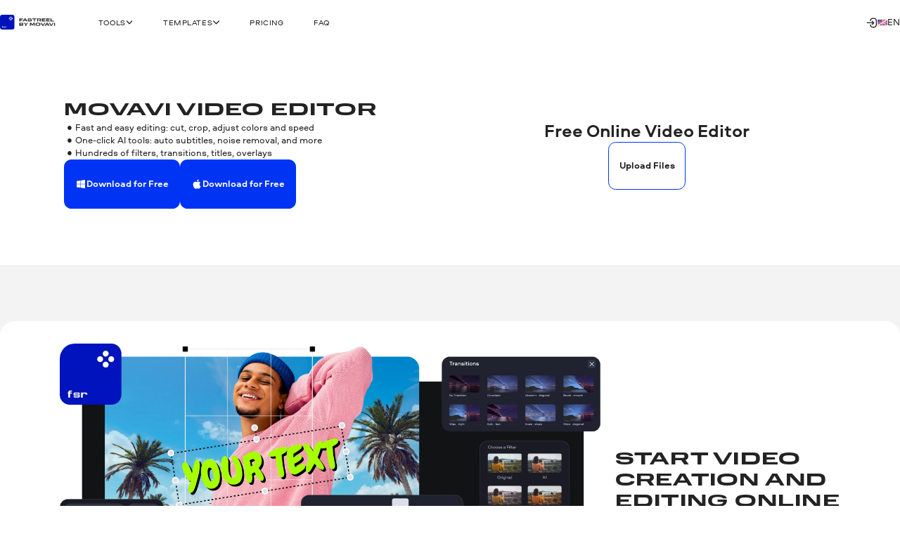

--- FILE ---
content_type: text/html; charset=utf-8
request_url: https://www.fastreel.com/?ref=scaleupbox.com
body_size: 28457
content:
<!DOCTYPE html>
<html lang="en" class="webp" dir="ltr">
<head>
    <meta charset="utf-8">
    <meta name="viewport" content="width=device-width, initial-scale=1.0">
    
    <link rel="preload" href="https://cdn.staticont.net/fonts/Aeroport/Aeroport-regular-latin.woff2" as="font" type="font/woff2" crossorigin>
<link rel="preload" href="https://cdn.staticont.net/fonts/Aeroport/Aeroport-Bold-latin.woff2" as="font" type="font/woff2" crossorigin>
<link rel="preload" href="https://cdn.staticont.net/fonts/Normalidad-UltraExtended/NormalidadUltraExtended-Bold-latin.woff2" as="font" type="font/woff2" crossorigin>
    
    <title>Free Online Video Editor  –  Fastreel by Movavi</title>
    <link rel="dns-prefetch" href="https://www.googletagmanager.com"><link rel="dns-prefetch" href="https://www.google-analytics.com">
    
<script id="gtm">
function appendGTMScript() {

    (function(w,d,s,l,i){
        window.ANALYTICS_STATE = {};
        (w[l]=w[l]||[]).push({'gtm.start': new Date().getTime(),event: 'gtm.js'});
        var f=d.getElementsByTagName(s)[0],j=d.createElement(s),dl=l!=='dataLayer'?'&l='+l:'';
        j.async=true;j.src='https://www.googletagmanager.com/gtm.js?id='+i+dl;
        j.onload=function(){
            window.ANALYTICS_STATE.TRACKER_STATUS = 'success';
            document.body.setAttribute('data-gtm-loaded', 'true');
        };
        j.onerror=function(){
            window.ANALYTICS_STATE.TRACKER_STATUS = 'error';
            document.body.setAttribute('data-gtm-loaded', 'false');
        };
        f.parentNode.insertBefore(j,f);
        window.ANALYTICS_STATE.TRACKER = 'GTM-WV828L';
    })(window,document,'script','dataLayer','GTM-WV828L')
}
function setWebuidObserver() {
    if (document.body.dataset.webuid) {return appendGTMScript();}
    const webuidObserver = new MutationObserver(() => {appendGTMScript();webuidObserver.disconnect();});
    webuidObserver.observe(document.body, {attributeFilter: ['data-webuid']});
}
(function(w, d) {
    if (d.readyState === 'complete'){return setWebuidObserver();}
    w.addEventListener('load', setWebuidObserver, false);
})(window, document);
</script>
<noscript>
    <iframe src="https://www.googletagmanager.com/ns.html?id=GTM-WV828L" height="0" width="0" style="display:none;visibility:hidden"></iframe>
</noscript>

    <script id="globalJsVariables">var countryCode="US";var regionCode="OH";var currencyTemplates={"countries":{"DE":"EUR","PT":"EUR","IT":"EUR","FI":"EUR","LT":"EUR","BE":"EUR","ES":"EUR","SK":"EUR","CY":"EUR","GR":"EUR","IE":"EUR","EE":"EUR","NL":"EUR","AT":"EUR","SI":"EUR","LV":"EUR","FR":"EUR","RE":"EUR","LU":"EUR","IS":"EUR","MQ":"EUR","GP":"EUR","MT":"EUR","MC":"EUR","AD":"EUR","ME":"EUR","AL":"EUR","SM":"EUR","VA":"EUR","HU":"EUR","RO":"EUR","HR":"EUR","BG":"EUR","PR":"USD","TJ":"USD","PE":"USD","KG":"USD","KZ":"USD","PA":"USD","UZ":"USD","US":"USD","GE":"USD","CO":"USD","AM":"USD","BO":"USD","AZ":"USD","TM":"USD","EC":"USD","DO":"USD","CR":"USD","GT":"USD","MD":"USD","BY":"USD","UA":"USD","AR":"USD","TH":"USD","GB":"GBP","SG":"SGD","CZ":"CZK","CA":"CAD","CL":"CLP","DK":"DKK","BR":"BRL","NZ":"NZD","PH":"PHP","TW":"TWD","CH":"CHF","IN":"INR","SE":"SEK","MX":"MXN","AU":"AUD","PL":"PLN","NO":"NOK","JP":"JPY","TR":"TRY","MY":"MYR","HK":"HKD","CN":"CNY","ID":"IDR","KR":"KRW","IL":"ILS","_default":"USD"},"format":{"EUR":{"numberSymbolsAfterComma":2,"decimalSeparator":",","thousandSeparator":" ","format":"VALUE <span>€</span>"},"USD":{"numberSymbolsAfterComma":2,"decimalSeparator":".","thousandSeparator":",","format":"<span>$</span>VALUE"},"GBP":{"numberSymbolsAfterComma":2,"decimalSeparator":".","thousandSeparator":",","format":"<span>£</span>VALUE"},"SGD":{"numberSymbolsAfterComma":2,"decimalSeparator":".","thousandSeparator":",","format":"<span>S$</span>VALUE"},"CZK":{"numberSymbolsAfterComma":0,"decimalSeparator":",","thousandSeparator":" ","format":"VALUE <span>Kč</span>"},"CAD":{"numberSymbolsAfterComma":2,"decimalSeparator":".","thousandSeparator":",","format":"VALUE <span>CAD</span>"},"CLP":{"numberSymbolsAfterComma":0,"decimalSeparator":",","thousandSeparator":" ","format":"<span>$</span>VALUE"},"DKK":{"numberSymbolsAfterComma":0,"decimalSeparator":",","thousandSeparator":" ","format":"VALUE <span>DKK</span>"},"BRL":{"numberSymbolsAfterComma":2,"decimalSeparator":".","thousandSeparator":",","format":"<span>R$</span> VALUE"},"NZD":{"numberSymbolsAfterComma":2,"decimalSeparator":".","thousandSeparator":",","format":"<span>NZ$</span>VALUE"},"PHP":{"numberSymbolsAfterComma":0,"decimalSeparator":",","thousandSeparator":"","format":"<span>P</span>VALUE"},"TWD":{"numberSymbolsAfterComma":0,"decimalSeparator":".","thousandSeparator":",","format":"<span>NT$</span>VALUE"},"CHF":{"numberSymbolsAfterComma":2,"decimalSeparator":".","thousandSeparator":",","format":"<span>CHF</span> VALUE"},"INR":{"numberSymbolsAfterComma":0,"decimalSeparator":".","thousandSeparator":",","format":"<span>₹</span>VALUE"},"SEK":{"numberSymbolsAfterComma":0,"decimalSeparator":",","thousandSeparator":" ","format":"VALUE <span>SEK</span>"},"MXN":{"numberSymbolsAfterComma":0,"decimalSeparator":".","thousandSeparator":",","format":"VALUE <span>MXN</span>"},"AUD":{"numberSymbolsAfterComma":2,"decimalSeparator":".","thousandSeparator":",","format":"VALUE <span>AUD</span>"},"PLN":{"numberSymbolsAfterComma":2,"decimalSeparator":".","thousandSeparator":",","format":"VALUE <span>zł</span>"},"NOK":{"numberSymbolsAfterComma":0,"decimalSeparator":",","thousandSeparator":" ","format":"VALUE <span>NOK</span>"},"JPY":{"numberSymbolsAfterComma":0,"decimalSeparator":".","thousandSeparator":",","format":"VALUE<span>円</span>"},"TRY":{"numberSymbolsAfterComma":2,"decimalSeparator":".","thousandSeparator":",","format":"VALUE <span>TL</span>"},"MYR":{"numberSymbolsAfterComma":2,"decimalSeparator":".","thousandSeparator":",","format":"<span>RM</span> VALUE"},"HKD":{"numberSymbolsAfterComma":0,"decimalSeparator":".","thousandSeparator":",","format":"<span>HK$</span>VALUE"},"CNY":{"numberSymbolsAfterComma":0,"decimalSeparator":".","thousandSeparator":",","format":"<span>¥</span>VALUE"},"IDR":{"numberSymbolsAfterComma":0,"decimalSeparator":",","thousandSeparator":"'","format":"<span>Rp</span> VALUE"},"KRW":{"numberSymbolsAfterComma":0,"decimalSeparator":".","thousandSeparator":",","format":"VALUE<span>원</span>"},"ILS":{"numberSymbolsAfterComma":2,"decimalSeparator":".","thousandSeparator":",","format":"<span>₪</span> VALUE"}}};var syncHosts=["www.picverse.com","www.pdfchef.com","www.gecata.com","www.movavivideosuite.com","www.fastreel.com","www.screencapture.com","edu.movavi.com","job.movavi.com","www.movavi.com","www.movavi.de","www.movavika.ru"];</script>
    <script id="dataLayerScript">(window['dataLayer'] = window['dataLayer'] || []);window['dataLayer'].push({"language":"en","pageType":"ProductPage","categoryName":"","productId":"383","productName":"Fastreel by Movavi","ecommerce":{"currencyCode":"USD","detail":{"products":[{"id":"383","name":"Fastreel by Movavi","brand":"not set","item_category":"","price":""}]}},"specs":{"size":"","operating_system":"","memory_requirements":"","storage_requirements":"","processor_requirements":""}});window['dataLayer'].push({"isMobile":false});window['dataLayer'].push({"event":"experiment_impression_server","experiment_id":"aff_rtrg","variant_id":"aff_rtrg.0","send_to":"G-YNWKY3M3S2"});</script>
    <meta http-equiv="X-UA-Compatible" content="IE=edge">
    <link rel="icon" href="/favicon.ico" sizes="32x32">
    <link rel="icon" href="/favicon.svg" type="image/svg+xml">
    <meta name="description" content="Try Fastreel by Movavi: edit video online using handy tools and ready-made templates. Share the results in just a couple of clicks.">
    <meta name="language" content="en">
    
    
    <meta name="naver-site-verification" content="6398452f6e7ad2c0c472e1aeeecade7a79309df4" /><meta name="facebook-domain-verification" content="ut94ggttz7wgh058mdcozb6j4a3dye" /><meta name="facebook-domain-verification" content="xd5ap0qcpem7jdhqa3t33rsrk4adyl" /><meta name="facebook-domain-verification" content="w861xplldhppse904h7rmr5nqlz693" /><meta name="facebook-domain-verification" content="a6x8nwogegm4ye4p2y2xmvk1px916e" /><meta name="facebook-domain-verification" content="5ibgeeyveaydwz1zj0p0wrjxqmt2jn" />
    <meta name="google-site-verification" content="2V_KgwYzfjlYUwRnkbhJUcrmmD0t7t-ss_W4yHN4U3g"/>
    <link rel="canonical" href="https://www.fastreel.com/">
    <link rel="alternate" hreflang="en" href="https://www.fastreel.com/"/><link rel="alternate" hreflang="x-default" href="https://www.fastreel.com/"/><link rel="alternate" hreflang="de" href="https://www.fastreel.com/de/"/><link rel="alternate" hreflang="fr" href="https://www.fastreel.com/fr/"/><link rel="alternate" hreflang="it" href="https://www.fastreel.com/it/"/><link rel="alternate" hreflang="es" href="https://www.fastreel.com/es/"/><link rel="alternate" hreflang="pt" href="https://www.fastreel.com/pt/"/><link rel="alternate" hreflang="ko" href="https://www.fastreel.com/kr/"/><link rel="alternate" hreflang="zh-Hant" href="https://www.fastreel.com/zh/"/>
    <link rel="apple-touch-icon-precomposed" sizes="180x180" href="https://cdn.staticont.net/movavisite/production/apple-touch-icon-precomposed.png"><link rel="apple-touch-icon-precomposed" sizes="152x152" href="https://cdn.staticont.net/movavisite/production/apple-touch-icon-precomposed-152x152.png"><link rel="apple-touch-icon-precomposed" sizes="120x120" href="https://cdn.staticont.net/movavisite/production/apple-touch-icon-precomposed-120x120.png"><link rel="apple-touch-icon-precomposed" sizes="76x76" href="https://cdn.staticont.net/movavisite/production/apple-touch-icon-precomposed-76x76.png"><link rel="apple-touch-icon-precomposed" sizes="60x60" href="https://cdn.staticont.net/movavisite/production/apple-touch-icon-precomposed-60x60.png"><link rel="apple-touch-icon" sizes="180x180" href="https://cdn.staticont.net/movavisite/production/apple-touch-icon.png"><link rel="apple-touch-icon" sizes="152x152" href="https://cdn.staticont.net/movavisite/production/apple-touch-icon-152x152.png"><link rel="apple-touch-icon" sizes="120x120" href="https://cdn.staticont.net/movavisite/production/apple-touch-icon-120x120.png"><link rel="apple-touch-icon" sizes="76x76" href="https://cdn.staticont.net/movavisite/production/apple-touch-icon-76x76.png"><link rel="apple-touch-icon" sizes="60x60" href="https://cdn.staticont.net/movavisite/production/apple-touch-icon-60x60.png">
    
<script id="scriptAnalyzer">
(function() {
    const originalCreateElement = document.createElement;
    document.createElement = function(tag, options) {
        const el = originalCreateElement.call(document, tag, options);

        if (tag === 'script') {
            const originalSetAttribute = el.setAttribute;

            el.setAttribute = function(name, value) {
                if (/chunk-never-hydrate/.test(value)) {
                    window?.['proxysssClient']?.sendEventData([{
                        name: 'NEVER_HYDRATE_CHUNK',
                        params: {
                            url: window.location.href,
                        },
                    }], true);
                }
                return originalSetAttribute.call(this, name, value);
            };
        }

        return el;
    };
})();
</script>
<link rel="stylesheet" href="https://cdn.staticont.net/movavisite/production/custom-css/custom-cookiebot.css" media="print" onload="this.media='all';">
    
    <link rel="preconnect" href="https://www.movavi.com"><link rel="preconnect" href="https://www.movavi.de"><link rel="preconnect" href="https://www.pdfchef.com"><link rel="preconnect" href="https://www.gecata.com"><link rel="preconnect" href="https://movavi.id"><link rel="preconnect" href="https://edu.movavi.com">
    
<link rel="preconnect" href="https://cs17.movavi.com"></head>
<body data-locale="en" data-ext="1120198" data-autodownload-urls="" class="default">
<style data-ff-fouc>@supports(-moz-appearance:none){[data-ff-fouc]~#app{opacity: 0;visibility: hidden;}}@-moz-document url-prefix(){[data-ff-fouc]~#app{opacity: 0;visibility: hidden;}}</style>
<link rel="stylesheet" href="https://cdn.staticont.net/movavisite/production/styles/styles-5c8c1982.css" crossorigin>

<link rel="stylesheet" media="(max-width:767px)" crossorigin href="https://cdn.staticont.net/movavisite/production/styles/styles-5c8c1982-mobile.css">
<link rel="stylesheet" media="(max-width:1229px)" crossorigin href="https://cdn.staticont.net/movavisite/production/styles/styles-5c8c1982-mobile-tablet.css">
<link rel="stylesheet" media="(min-width:768px)and (max-width:1229px)" crossorigin href="https://cdn.staticont.net/movavisite/production/styles/styles-5c8c1982-tablet.css">
<link rel="stylesheet" media="(min-width:768px)" crossorigin href="https://cdn.staticont.net/movavisite/production/styles/styles-5c8c1982-tablet-desktop.css">
<link rel="stylesheet" media="(min-width:1200px)" crossorigin href="https://cdn.staticont.net/movavisite/production/styles/styles-5c8c1982-desktop.css">
<link rel="stylesheet" media="(min-width:1920px)" crossorigin href="https://cdn.staticont.net/movavisite/production/styles/styles-5c8c1982-desktop-large.css">
<script data-ff-fouc>
    document.querySelectorAll('[data-ff-fouc]').forEach(element => element.remove());
</script>

<div id="app" class="app-root"><!--[--><header class="v-header r-theme-light" data-section="mobile_menu" data-v-39e05494><!----><nav class="r-container header-content" data-v-39e05494><a class="header-logo-link" aria-label="Main page" href="/" data-v-39e05494><svg viewbox="0 0 240 51" class="v-icon fsr-icon _scale-to-fit header-logo" data-v-39e05494><use href="#icon-fsr" /></svg></a><ul class="header-list" style="" data-v-39e05494><!--[--><li class="header-menu-button extra-space" data-v-39e05494 data-v-0f015f4c><!--[--><button class="r-text-l-menu header-content-item" data-v-0f015f4c><span class="hoverable header-content-text" style="" data-v-0f015f4c>Tools</span><svg width="16" height="16" viewbox="0 0 16 17" style="--rt-icon-size:calc(16 * var(--0));" class="v-icon menu-arrow-down-icon _scale-to-fit hoverable direction-icon _down" data-v-0f015f4c><use href="#icon-menu-arrow-down" /></svg><!----></button><!----><!--]--></li><li class="header-menu-button extra-space" data-v-39e05494 data-v-0f015f4c><!--[--><button class="r-text-l-menu header-content-item" data-v-0f015f4c><span class="hoverable header-content-text" style="" data-v-0f015f4c>Templates</span><svg width="16" height="16" viewbox="0 0 16 17" style="--rt-icon-size:calc(16 * var(--0));" class="v-icon menu-arrow-down-icon _scale-to-fit hoverable direction-icon _down" data-v-0f015f4c><use href="#icon-menu-arrow-down" /></svg><!----></button><!----><!--]--></li><li class="header-menu-button extra-space" data-v-39e05494 data-v-0f015f4c><!--[--><a target="_blank" class="r-text-l-menu header-content-item" href="https://www.fastreel.com/pricing.html" data-v-0f015f4c><span class="hoverable header-content-text" style="" data-v-0f015f4c>Pricing</span><svg width="16" height="16" viewbox="0 0 16 17" style="--rt-icon-size:calc(16 * var(--0));display:none;" class="v-icon menu-arrow-down-icon _scale-to-fit hoverable direction-icon _down" data-v-0f015f4c><use href="#icon-menu-arrow-down" /></svg><!----></a><!----><!--]--></li><li class="header-menu-button extra-space" data-v-39e05494 data-v-0f015f4c><!--[--><a class="r-text-l-menu header-content-item" href="https://www.fastreel.com/faq.html?asrc=main_menu" data-v-0f015f4c><span class="hoverable header-content-text" style="" data-v-0f015f4c>FAQ</span><svg width="16" height="16" viewbox="0 0 16 17" style="--rt-icon-size:calc(16 * var(--0));display:none;" class="v-icon menu-arrow-down-icon _scale-to-fit hoverable direction-icon _down" data-v-0f015f4c><use href="#icon-menu-arrow-down" /></svg><!----></a><!----><!--]--></li><!--]--></ul><div class="header-controls" data-v-39e05494><div class="header-controls-menu" data-v-39e05494 data-v-2575f746><div class="header-controls-content" data-v-2575f746><!----><a class="header-top-button" aria-label="Movavi Account" href="https://movavi.id" target="_blank" data-v-2575f746><svg width="24" height="24" viewbox="0 0 24 24" style="--rt-icon-size:calc(24 * var(--0));" class="v-icon r-enter_24-icon _scale-to-fit header-button-icon" data-v-2575f746><use href="#icon-r-enter_24" /></svg></a></div></div><button class="burger header-burger" aria-label="Open menu" data-v-39e05494 data-v-58cb7e2e><span class="burger-item" data-v-58cb7e2e></span></button><!----><div class="header-language-switcher" data-v-39e05494 data-v-4f176d3c><span class="" data-v-4f176d3c><button class="km r-text-l change-locale main-locale" data-locale="en" data-v-4f176d3c><svg viewbox="0 0 38 25" class="v-icon flag-en-icon lm"><use href="#icon-flag-en" /></svg> en</button></span><div class="locale-list" style="display:none;" data-v-4f176d3c><!--[--><a class="km r-text-l change-locale" data-locale="de" href="https://www.fastreel.com/de/" data-v-4f176d3c><svg viewbox="0 0 38 25" class="v-icon flag-de-icon lm"><use href="#icon-flag-de" /></svg> de</a><a class="km r-text-l change-locale" data-locale="fr" href="https://www.fastreel.com/fr/" data-v-4f176d3c><svg viewbox="0 0 38 25" class="v-icon flag-fr-icon lm"><use href="#icon-flag-fr" /></svg> fr</a><a class="km r-text-l change-locale" data-locale="it" href="https://www.fastreel.com/it/" data-v-4f176d3c><svg viewbox="0 0 38 25" class="v-icon flag-it-icon lm"><use href="#icon-flag-it" /></svg> it</a><a class="km r-text-l change-locale" data-locale="es" href="https://www.fastreel.com/es/" data-v-4f176d3c><svg viewbox="0 0 38 25" class="v-icon flag-es-icon lm"><use href="#icon-flag-es" /></svg> es</a><a class="km r-text-l change-locale" data-locale="pt" href="https://www.fastreel.com/pt/" data-v-4f176d3c><svg viewbox="0 0 38 25" class="v-icon flag-pt-icon lm"><use href="#icon-flag-pt" /></svg> pt</a><button class="km r-text-l change-locale" data-locale="nl" onclick="window.location.replace(&#39;https://www.fastreel.com/nl/&#39;)" data-v-4f176d3c><svg viewbox="0 0 38 25" class="v-icon flag-nl-icon lm"><use href="#icon-flag-nl" /></svg> nl</button><button class="km r-text-l change-locale" data-locale="tr" onclick="window.location.replace(&#39;https://www.fastreel.com/tr/&#39;)" data-v-4f176d3c><svg viewbox="0 0 38 25" class="v-icon flag-tr-icon lm"><use href="#icon-flag-tr" /></svg> tr</button><button class="km r-text-l change-locale" data-locale="jp" onclick="window.location.replace(&#39;https://www.fastreel.com/jp/&#39;)" data-v-4f176d3c><svg viewbox="0 0 38 25" class="v-icon flag-jp-icon _contrast-light lm"><use href="#icon-flag-jp" /></svg> jp</button><a class="km r-text-l change-locale" data-locale="kr" href="https://www.fastreel.com/kr/" data-v-4f176d3c><svg viewbox="0 0 38 25" class="v-icon flag-kr-icon _contrast-light lm"><use href="#icon-flag-kr" /></svg> kr</a><a class="km r-text-l change-locale" data-locale="zh" href="https://www.fastreel.com/zh/" data-v-4f176d3c><svg viewbox="0 0 38 25" class="v-icon flag-zh-icon lm"><use href="#icon-flag-zh" /></svg> zh</a><!--]--></div></div></div><!----></nav></header><main id="main" class="main"><!----><!--[--><!--[--><!--[--><div data-v-ebc78bfe><!----><div class="main-area" data-v-ebc78bfe><!--[--><section class="r-section r-top-spacing-xl r-bottom-spacing-xl r-theme-video-editor r-wrap-block pc narrow-full-width-block" data-section="VEO" data-v-ebc78bfe data-v-1b9773c2><!--[--><div class="qc" data-v-1b9773c2-s><div class="rc" data-v-1b9773c2-s><div class="e r-h2" id="section-id-Rfk-RmTNZVvuG71iwk9e1" data-v-1b9773c2-s>Movavi Video Editor</div><!----><div class="r-description ye r-text-l" data-v-1b9773c2-s><!----><!--[--><div class="if r-text-l-bold description"><!----><ul data-test="featureList" class="r-text-l jf"><li>Fast and easy editing: cut, crop, adjust colors and speed</li><li>One-click AI tools: auto subtitles, noise removal, and more</li><li>Hundreds of filters, transitions, titles, overlays</li></ul></div><!--]--></div></div><div class="r-button-collection tc" data-v-1b9773c2-s data-v-90aa8e88><!--[--><div class="os-mac div-template" data-v-90aa8e88><div class="btn-wrapper" data-v-90aa8e88><a class="r-button r-button-l _size-xl _appearance-primary" style="" aria-disabled="false" href="https://cs17.movavi.com/x64/MovaviVideoEditorPlusSetup.exe?browser=C&webuid=tvd1vu&download-slug=videoeditorplus" data-should-open-popup="true" data-key="btn-0" data-v-90aa8e88 data-v-48e67076><span class="button-content" data-v-48e67076><!--[--><svg viewbox="0 0 24 24" class="v-icon windows-icon _scale-to-fit prepend-icon" data-v-48e67076 data-v-48e67076-s><use href="#icon-windows" /></svg><!--]--><span class="button-text" data-v-48e67076>Download for Free</span><!--[--><!----><!--]--></span><!----></a><!----></div></div><div class="os-mac div-template" data-v-90aa8e88><div class="btn-wrapper" data-v-90aa8e88><a class="r-button r-button-l _size-xl _appearance-primary" style="" aria-disabled="false" href="https://cs17.movavi.com/x64/MovaviVideoEditorPlusSetup.dmg?browser=C&webuid=tvd1vu&download-slug=videoeditorplusmac" data-should-open-popup="true" data-key="btn-1" data-v-90aa8e88 data-v-48e67076><span class="button-content" data-v-48e67076><!--[--><svg viewbox="0 0 24 24" class="v-icon apple-icon _scale-to-fit prepend-icon" data-v-48e67076 data-v-48e67076-s><use href="#icon-apple" /></svg><!--]--><span class="button-text" data-v-48e67076>Download for Free</span><!--[--><!----><!--]--></span><!----></a><!----></div></div><!--]--><!----></div><div hidden class="uc" data-v-1b9773c2-s></div></div><div class="wc" data-v-1b9773c2-s><h1 class="e r-h2-aero" id="section-id-6NhL6KPF8auIYJQQDurHW" data-v-1b9773c2-s>Free Online Video Editor</h1><div class="r-button-collection tc" data-v-1b9773c2-s data-v-90aa8e88><!--[--><div class="os-mac div-template" data-v-90aa8e88><div class="btn-wrapper" data-v-90aa8e88><a class="r-button r-button-l _size-xl _appearance-secondary" style="" aria-disabled="false" href="https://veo.movavi.com/video-maker" data-key="btn-0" data-v-90aa8e88 data-v-48e67076><span class="button-content" data-v-48e67076><!--[--><!----><!--]--><span class="button-text" data-v-48e67076>Upload Files</span><!--[--><!----><!--]--></span><!----></a><!----></div></div><!--]--><!----></div></div><!--]--></section><section class="r-section r-top-spacing-xl r-bottom-spacing-xl r-theme-light v-super-checkerboard-block narrow-full-width-block" style="" data-section="SuperCheckerboard" data-v-ebc78bfe data-v-63d97394 data-v-1b9773c2><!--[--><div class="r-container super-checkerboard-container" data-v-63d97394 data-v-1b9773c2-s><!----><!----><div class="items-wrap" data-v-63d97394 data-v-1b9773c2-s><!--[--><div class="v-super-checkerboard-item _full-width _position-left price-parent item" data-v-63d97394 data-v-1b9773c2-s data-v-5988bdd9><div class="text-wrap" data-v-5988bdd9><h2 class="e r-h2 card-title card-title" id="section-id-5qANRe6F4GlTI7VLQh3mt" data-v-5988bdd9><p>Start video creation and editing online</p></h2><div class="r-content-constructor r-text-l default-text r-text-l default-text" data-v-5988bdd9><p>Edit videos or use online templates – right in your browser. Make videos from other clips and photos.</p></div><!----><!----><!----></div><div class="media-wrap" data-v-5988bdd9><img class="media" loading="lazy" src="https://cdn.staticont.net/pages/0002/60/9e81304cf2cecea16fd28169fe1df8f537531e9f.webp" alt style="" width="2724" height="1532" data-v-5988bdd9><!----></div></div><div class="v-super-checkerboard-item _half-width _position-top price-parent item" data-v-63d97394 data-v-1b9773c2-s data-v-5988bdd9><div class="text-wrap" data-v-5988bdd9><div class="e r-h2 card-title card-title" id="section-id-IVrOjkmDpTqdNAIYuom1J" data-v-5988bdd9><p><strong>The perfect tools for video editing</strong></p></div><div class="r-content-constructor r-text-l default-text r-text-l default-text" data-v-5988bdd9><p>Crop, compress, convert video, or do any other operation in just a couple of clicks using any of <a class="r-link" href="https://www.fastreel.com/tools.html">23 stand-alone functions</a>.</p></div><!----><!----><!----></div><div class="media-wrap" data-v-5988bdd9><img class="media" loading="lazy" src="https://cdn.staticont.net/pages/0002/60/e94bf60f3eb27d0499730a396a161551800fc88b.webp" alt style="" width="1024" height="576" data-v-5988bdd9><!----></div></div><div class="v-super-checkerboard-item _half-width _position-bottom price-parent item" data-v-63d97394 data-v-1b9773c2-s data-v-5988bdd9><div class="text-wrap" data-v-5988bdd9><div class="e r-h2 card-title card-title" id="section-id-7P6CFvxyzKESTQAdFCoc_" data-v-5988bdd9><p><strong>Easy, fast, and flexible</strong></p></div><div class="r-content-constructor r-text-l default-text r-text-l default-text" data-v-5988bdd9><p>With our video studio, even a beginner can easily create a stand-out video.</p></div><!----><!----><!----></div><div class="media-wrap" data-v-5988bdd9><img class="media" loading="lazy" src="https://cdn.staticont.net/pages/0002/60/c2882f52a0ec53eea149a5fb996dfc666f1149fd.webp" alt style="" width="1024" height="576" data-v-5988bdd9><!----></div></div><div class="v-super-checkerboard-item _half-width _position-top price-parent item" data-v-63d97394 data-v-1b9773c2-s data-v-5988bdd9><div class="text-wrap" data-v-5988bdd9><div class="e r-h2 card-title card-title" id="section-id-K2stPuWuG3hZzqexFJkU2" data-v-5988bdd9><p><strong>Customizable templates</strong></p></div><div class="r-content-constructor r-text-l default-text r-text-l default-text" data-v-5988bdd9><p>Use our <a class="r-link" href="https://www.fastreel.com/templates/">ready-made templates</a> to create professional videos quickly.</p></div><!----><!----><!----></div><div class="media-wrap" data-v-5988bdd9><img class="media" loading="lazy" src="https://cdn.staticont.net/pages/0002/60/aeecc4afbdb759b3280613a4aad32fb3e7592859.webp" alt style="" width="1024" height="576" data-v-5988bdd9><!----></div></div><div class="v-super-checkerboard-item _half-width _position-bottom price-parent item" data-v-63d97394 data-v-1b9773c2-s data-v-5988bdd9><div class="text-wrap" data-v-5988bdd9><div class="e r-h2 card-title card-title" id="section-id-d6wi1AiosLXLycd0Zndjz" data-v-5988bdd9><p>Templates for quick problem-solving</p></div><div class="r-content-constructor r-text-l default-text r-text-l default-text" data-v-5988bdd9><p>Upgrade your clips and hold your viewers attention to the end of the video. Gain more customers and promote your brand. Create opening titles to make your video look more professional, improve your brand awareness, and engage viewers.</p></div><!----><!----><!----></div><div class="media-wrap_video media-wrap" data-v-5988bdd9><!----><video class="v-video-self-hosted embed-responsive embed-responsive-16by9 media" src autoplay loop muted playsinline previewnumber="0" data-v-5988bdd9 data-v-4893a6bb></video></div></div><!--]--></div></div><!--]--></section><section class="r-section r-top-spacing-xl r-bottom-spacing-xl r-theme-light v-feature-list narrow-full-width-block" style="" data-section="FeatureList" data-v-ebc78bfe data-v-1b9773c2><!--[--><div class="r-container" data-v-1b9773c2-s><div class="narrow-fit-col" data-v-1b9773c2-s><h2 class="e r-h2 vd vd" id="section-id-9fDXUbyEfzf_TfVNC301S" data-v-1b9773c2-s><p>Convert files, record screen, and edit photos in Fastreel ecosystem</p></h2><!--[--><ul class="wd" data-v-0934b4f8-s><!--[--><li class="yd" data-v-0934b4f8-s><a class="v-link ae ae" href="https://www.fastreel.com/slideshow-maker.html" data-v-0934b4f8-s><!--[--><svg viewbox="0 0 24 24" class="v-icon slides-icon be"><use href="#icon-slides" /></svg><div class="r-content-constructor r-text-l-bold fe r-text-l-bold fe"><p>Create a slideshow</p></div><svg viewbox="0 0 24 24" class="v-icon r-arrow-right_24-icon ce"><use href="#icon-r-arrow-right_24" /></svg><!--]--></a></li><li class="yd" data-v-0934b4f8-s><a class="v-link ae ae" href="https://www.movavi.com/video-compressor-online.html" data-v-0934b4f8-s><!--[--><svg viewbox="0 0 24 24" class="v-icon compress-icon be"><use href="#icon-compress" /></svg><div class="r-content-constructor r-text-l-bold fe r-text-l-bold fe"><p>Compress a video</p></div><svg viewbox="0 0 24 24" class="v-icon r-arrow-right_24-icon ce"><use href="#icon-r-arrow-right_24" /></svg><!--]--></a></li><li class="yd" data-v-0934b4f8-s><a class="v-link ae ae" href="https://www.fastreel.com/video-maker.html" data-v-0934b4f8-s><!--[--><svg viewbox="0 0 24 24" class="v-icon r-cut_24-icon be"><use href="#icon-r-cut_24" /></svg><div class="r-content-constructor r-text-l-bold fe r-text-l-bold fe"><p>Cut a video</p></div><svg viewbox="0 0 24 24" class="v-icon r-arrow-right_24-icon ce"><use href="#icon-r-arrow-right_24" /></svg><!--]--></a></li><li class="yd" data-v-0934b4f8-s><a class="v-link ae ae" href="https://www.movavi.com/crop-video-online.html" data-v-0934b4f8-s><!--[--><svg viewbox="0 0 24 24" class="v-icon r-crop_24-icon be"><use href="#icon-r-crop_24" /></svg><div class="r-content-constructor r-text-l-bold fe r-text-l-bold fe"><p>Crop a video</p></div><svg viewbox="0 0 24 24" class="v-icon r-arrow-right_24-icon ce"><use href="#icon-r-arrow-right_24" /></svg><!--]--></a></li><li class="yd" data-v-0934b4f8-s><a class="v-link ae ae" href="https://www.fastreel.com/video-speed.html" data-v-0934b4f8-s><!--[--><svg viewbox="0 0 24 24" class="v-icon r-speed_24-icon be"><use href="#icon-r-speed_24" /></svg><div class="r-content-constructor r-text-l-bold fe r-text-l-bold fe"><p>Change video speed</p></div><svg viewbox="0 0 24 24" class="v-icon r-arrow-right_24-icon ce"><use href="#icon-r-arrow-right_24" /></svg><!--]--></a></li><li class="yd" data-v-0934b4f8-s><a class="v-link ae ae" href="https://www.fastreel.com/video-maker.html" data-v-0934b4f8-s><!--[--><svg viewbox="0 0 24 24" class="v-icon r-mergefile_24-icon be"><use href="#icon-r-mergefile_24" /></svg><div class="r-content-constructor r-text-l-bold fe r-text-l-bold fe"><p>Merge videos</p></div><svg viewbox="0 0 24 24" class="v-icon r-arrow-right_24-icon ce"><use href="#icon-r-arrow-right_24" /></svg><!--]--></a></li><li class="yd" data-v-0934b4f8-s><a class="v-link ae ae" href="https://www.fastreel.com/mute-video.html" data-v-0934b4f8-s><!--[--><svg viewbox="0 0 24 24" class="v-icon r-volume-mute_24-icon be"><use href="#icon-r-volume-mute_24" /></svg><div class="r-content-constructor r-text-l-bold fe r-text-l-bold fe"><p>Mute a video</p></div><svg viewbox="0 0 24 24" class="v-icon r-arrow-right_24-icon ce"><use href="#icon-r-arrow-right_24" /></svg><!--]--></a></li><li class="yd" data-v-0934b4f8-s><a class="v-link ae ae" href="https://www.movavi.com/reverse-video-online.html" data-v-0934b4f8-s><!--[--><svg viewbox="0 0 24 24" class="v-icon r-reverse-backward_24-icon be"><use href="#icon-r-reverse-backward_24" /></svg><div class="r-content-constructor r-text-l-bold fe r-text-l-bold fe"><p>Reverse a video</p></div><svg viewbox="0 0 24 24" class="v-icon r-arrow-right_24-icon ce"><use href="#icon-r-arrow-right_24" /></svg><!--]--></a></li><li class="yd" data-v-0934b4f8-s><a class="v-link ae ae" href="https://www.fastreel.com/add-music-to-video.html" data-v-0934b4f8-s><!--[--><svg viewbox="0 0 24 24" class="v-icon r-music_24-icon be"><use href="#icon-r-music_24" /></svg><div class="r-content-constructor r-text-l-bold fe r-text-l-bold fe"><p>Add music to a video</p></div><svg viewbox="0 0 24 24" class="v-icon r-arrow-right_24-icon ce"><use href="#icon-r-arrow-right_24" /></svg><!--]--></a></li><li class="yd" data-v-0934b4f8-s><a class="v-link ae ae" href="https://www.fastreel.com/rotate-video.html" data-v-0934b4f8-s><!--[--><svg viewbox="0 0 24 24" class="v-icon r-rotate-right_24-icon be"><use href="#icon-r-rotate-right_24" /></svg><div class="r-content-constructor r-text-l-bold fe r-text-l-bold fe"><p>Rotate a video</p></div><svg viewbox="0 0 24 24" class="v-icon r-arrow-right_24-icon ce"><use href="#icon-r-arrow-right_24" /></svg><!--]--></a></li><li class="yd" data-v-0934b4f8-s><a class="v-link ae ae" href="https://www.fastreel.com/video-maker.html" data-v-0934b4f8-s><!--[--><svg viewbox="0 0 24 24" class="v-icon video-original-size-icon be"><use href="#icon-video-original-size" /></svg><div class="r-content-constructor r-text-l-bold fe r-text-l-bold fe"><p>Resize a video</p></div><svg viewbox="0 0 24 24" class="v-icon r-arrow-right_24-icon ce"><use href="#icon-r-arrow-right_24" /></svg><!--]--></a></li><li class="yd" data-v-0934b4f8-s><a class="v-link ae ae" href="https://www.movavi.com/flip-video-online.html" data-v-0934b4f8-s><!--[--><svg viewbox="0 0 24 24" class="v-icon r-flip-horizontal_24-icon be"><use href="#icon-r-flip-horizontal_24" /></svg><div class="r-content-constructor r-text-l-bold fe r-text-l-bold fe"><p>Flip a video</p></div><svg viewbox="0 0 24 24" class="v-icon r-arrow-right_24-icon ce"><use href="#icon-r-arrow-right_24" /></svg><!--]--></a></li><li class="yd" data-v-0934b4f8-s><a class="v-link ae ae" href="https://www.fastreel.com/loop-video.html" data-v-0934b4f8-s><!--[--><svg viewbox="0 0 24 24" class="v-icon r-refresh_24-icon be"><use href="#icon-r-refresh_24" /></svg><div class="r-content-constructor r-text-l-bold fe r-text-l-bold fe"><p>Loop a video</p></div><svg viewbox="0 0 24 24" class="v-icon r-arrow-right_24-icon ce"><use href="#icon-r-arrow-right_24" /></svg><!--]--></a></li><li class="yd" data-v-0934b4f8-s><a class="v-link ae ae" href="https://www.movavi.com/add-text-in-video-online.html" data-v-0934b4f8-s><!--[--><svg viewbox="0 0 24 24" class="v-icon r-text_24-icon be"><use href="#icon-r-text_24" /></svg><div class="r-content-constructor r-text-l-bold fe r-text-l-bold fe"><p>Add text to a video</p></div><svg viewbox="0 0 24 24" class="v-icon r-arrow-right_24-icon ce"><use href="#icon-r-arrow-right_24" /></svg><!--]--></a></li><li class="yd" data-v-0934b4f8-s><a class="v-link ae ae" href="https://www.fastreel.com/stop-motion.html" data-v-0934b4f8-s><!--[--><svg viewbox="0 0 24 24" class="v-icon r-stop_24-icon be"><use href="#icon-r-stop_24" /></svg><div class="r-content-constructor r-text-l-bold fe r-text-l-bold fe"><p>Make a stop-motion video</p></div><svg viewbox="0 0 24 24" class="v-icon r-arrow-right_24-icon ce"><use href="#icon-r-arrow-right_24" /></svg><!--]--></a></li><li class="yd" data-v-0934b4f8-s><a class="v-link ae ae" href="https://www.fastreel.com/image-to-video.html" data-v-0934b4f8-s><!--[--><svg viewbox="0 0 20 20" class="v-icon video-track-icon be"><use href="#icon-video-track" /></svg><div class="r-content-constructor r-text-l-bold fe r-text-l-bold fe"><p>Convert images to a video</p></div><svg viewbox="0 0 24 24" class="v-icon r-arrow-right_24-icon ce"><use href="#icon-r-arrow-right_24" /></svg><!--]--></a></li><li class="yd" data-v-0934b4f8-s><a class="v-link ae ae" href="https://www.fastreel.com/add-watermark-to-video.html" data-v-0934b4f8-s><!--[--><svg viewbox="0 0 20 20" class="v-icon premium-icon be"><use href="#icon-premium" /></svg><div class="r-content-constructor r-text-l-bold fe r-text-l-bold fe"><p>Add a watermark to a video</p></div><svg viewbox="0 0 24 24" class="v-icon r-arrow-right_24-icon ce"><use href="#icon-r-arrow-right_24" /></svg><!--]--></a></li><li class="yd" data-v-0934b4f8-s><a class="v-link ae ae" href="https://www.fastreel.com/video-collage-maker.html" data-v-0934b4f8-s><!--[--><svg viewbox="0 0 24 24" class="v-icon r-template_24-icon be"><use href="#icon-r-template_24" /></svg><div class="r-content-constructor r-text-l-bold fe r-text-l-bold fe"><p>Make a video collage</p></div><svg viewbox="0 0 24 24" class="v-icon r-arrow-right_24-icon ce"><use href="#icon-r-arrow-right_24" /></svg><!--]--></a></li><li class="yd" data-v-0934b4f8-s><a class="v-link ae ae" href="https://www.movavi.com/video-splitter-online.html" data-v-0934b4f8-s><!--[--><svg viewbox="0 0 24 24" class="v-icon r-tv-screen_24-icon be"><use href="#icon-r-tv-screen_24" /></svg><div class="r-content-constructor r-text-l-bold fe r-text-l-bold fe"><p>Make a split-screen video</p></div><svg viewbox="0 0 24 24" class="v-icon r-arrow-right_24-icon ce"><use href="#icon-r-arrow-right_24" /></svg><!--]--></a></li><li class="yd" data-v-0934b4f8-s><a class="v-link ae ae" href="https://www.fastreel.com/video-filters.html" data-v-0934b4f8-s><!--[--><svg viewbox="0 0 24 24" class="v-icon r-filters_24-icon be"><use href="#icon-r-filters_24" /></svg><div class="r-content-constructor r-text-l-bold fe r-text-l-bold fe"><p>Add filters to a video</p></div><svg viewbox="0 0 24 24" class="v-icon r-arrow-right_24-icon ce"><use href="#icon-r-arrow-right_24" /></svg><!--]--></a></li><li class="yd" data-v-0934b4f8-s><a class="v-link ae ae" href="https://www.fastreel.com/video-maker.html" data-v-0934b4f8-s><!--[--><svg viewbox="0 0 24 24" class="v-icon titles-solid-icon be"><use href="#icon-titles-solid" /></svg><div class="r-content-constructor r-text-l-bold fe r-text-l-bold fe"><p>Add subtitles to a video</p></div><svg viewbox="0 0 24 24" class="v-icon r-arrow-right_24-icon ce"><use href="#icon-r-arrow-right_24" /></svg><!--]--></a></li><!--]--></ul><!--]--><div class="_d" data-v-1b9773c2-s data-v-90aa8e88></div></div></div><!--]--></section><section class="r-section r-top-spacing-xs r-bottom-spacing-xl r-theme-light v-features-block narrow-fit-block" style="" data-section="Features" data-v-ebc78bfe data-v-02e7d82a data-v-1b9773c2><!--[--><div class="r-container" data-v-02e7d82a data-v-1b9773c2-s><div class="" data-v-02e7d82a data-v-1b9773c2-s><h2 class="e r-h2 title _center title _center" id="section-id-f2MKCrcgXBXwJhuRIk4df" data-v-02e7d82a data-v-1b9773c2-s><p>Why use our online video editor?</p></h2><!--[--><div class="grid" data-v-02e7d82a data-v-0934b4f8-s><!--[--><div class="cut-card _with-icon v-features-item grid-item" data-v-02e7d82a data-v-0934b4f8-s data-v-7066b287 data-v-5f9fb020><div class="cut-card-media-wrap _icon" data-v-5f9fb020><!--[--><div class="icon-side-left" aria-hidden="true" data-v-5f9fb020><svg viewBox="0 0 31 31" class="cut-edge-svg" data-v-5f9fb020><path d="M0 0C0 17.1208 13.8792 31 31 31H0V0Z" data-v-5f9fb020></path></svg>   </div><div class="cut-card-icon-wrap" data-v-5f9fb020><svg viewbox="0 0 24 24" class="v-icon r-speed_24-icon cut-card-icon" data-v-5f9fb020><use href="#icon-r-speed_24" /></svg></div><div class="icon-side-right" aria-hidden="true" data-v-5f9fb020><svg viewBox="0 0 31 31" class="cut-edge-svg" data-v-5f9fb020><path d="M0 0C0 17.1208 13.8792 31 31 31H0V0Z" data-v-5f9fb020></path></svg>   </div><!--]--></div><div class="cut-card-text-wrap" data-v-5f9fb020><!--[--><div class="e r-h3-aero v-features-item-title v-features-item-title" id data-v-7066b287  data-v-5f9fb020-s><p>Fast video creator</p></div><div class="r-content-constructor description r-text-l description r-text-l" data-v-7066b287  data-v-5f9fb020-s><p>Use our video editor online without downloading – create and edit videos in a few clicks.</p></div><!----><!--]--></div></div><div class="cut-card _with-icon v-features-item grid-item" data-v-02e7d82a data-v-0934b4f8-s data-v-7066b287 data-v-5f9fb020><div class="cut-card-media-wrap _icon" data-v-5f9fb020><!--[--><div class="icon-side-left" aria-hidden="true" data-v-5f9fb020><svg viewBox="0 0 31 31" class="cut-edge-svg" data-v-5f9fb020><path d="M0 0C0 17.1208 13.8792 31 31 31H0V0Z" data-v-5f9fb020></path></svg>   </div><div class="cut-card-icon-wrap" data-v-5f9fb020><svg viewbox="0 0 24 24" class="v-icon r-transition_24-icon cut-card-icon" data-v-5f9fb020><use href="#icon-r-transition_24" /></svg></div><div class="icon-side-right" aria-hidden="true" data-v-5f9fb020><svg viewBox="0 0 31 31" class="cut-edge-svg" data-v-5f9fb020><path d="M0 0C0 17.1208 13.8792 31 31 31H0V0Z" data-v-5f9fb020></path></svg>   </div><!--]--></div><div class="cut-card-text-wrap" data-v-5f9fb020><!--[--><div class="e r-h3-aero v-features-item-title v-features-item-title" id data-v-7066b287  data-v-5f9fb020-s><p>Wide selection of transitions</p></div><div class="r-content-constructor description r-text-l description r-text-l" data-v-7066b287  data-v-5f9fb020-s><p>Choose the type of transition to place between clips to achieve the best result.</p></div><!----><!--]--></div></div><div class="cut-card _with-icon v-features-item grid-item" data-v-02e7d82a data-v-0934b4f8-s data-v-7066b287 data-v-5f9fb020><div class="cut-card-media-wrap _icon" data-v-5f9fb020><!--[--><div class="icon-side-left" aria-hidden="true" data-v-5f9fb020><svg viewBox="0 0 31 31" class="cut-edge-svg" data-v-5f9fb020><path d="M0 0C0 17.1208 13.8792 31 31 31H0V0Z" data-v-5f9fb020></path></svg>   </div><div class="cut-card-icon-wrap" data-v-5f9fb020><svg viewbox="0 0 20 20" class="v-icon video-track-icon cut-card-icon" data-v-5f9fb020><use href="#icon-video-track" /></svg></div><div class="icon-side-right" aria-hidden="true" data-v-5f9fb020><svg viewBox="0 0 31 31" class="cut-edge-svg" data-v-5f9fb020><path d="M0 0C0 17.1208 13.8792 31 31 31H0V0Z" data-v-5f9fb020></path></svg>   </div><!--]--></div><div class="cut-card-text-wrap" data-v-5f9fb020><!--[--><div class="e r-h3-aero v-features-item-title v-features-item-title" id data-v-7066b287  data-v-5f9fb020-s><p>Adjustable clip duration</p></div><div class="r-content-constructor description r-text-l description r-text-l" data-v-7066b287  data-v-5f9fb020-s><p>Select the desired image clip duration for your video.</p></div><!----><!--]--></div></div><div class="cut-card _with-icon v-features-item grid-item" data-v-02e7d82a data-v-0934b4f8-s data-v-7066b287 data-v-5f9fb020><div class="cut-card-media-wrap _icon" data-v-5f9fb020><!--[--><div class="icon-side-left" aria-hidden="true" data-v-5f9fb020><svg viewBox="0 0 31 31" class="cut-edge-svg" data-v-5f9fb020><path d="M0 0C0 17.1208 13.8792 31 31 31H0V0Z" data-v-5f9fb020></path></svg>   </div><div class="cut-card-icon-wrap" data-v-5f9fb020><svg viewbox="0 0 24 24" class="v-icon r-world_24-icon cut-card-icon" data-v-5f9fb020><use href="#icon-r-world_24" /></svg></div><div class="icon-side-right" aria-hidden="true" data-v-5f9fb020><svg viewBox="0 0 31 31" class="cut-edge-svg" data-v-5f9fb020><path d="M0 0C0 17.1208 13.8792 31 31 31H0V0Z" data-v-5f9fb020></path></svg>   </div><!--]--></div><div class="cut-card-text-wrap" data-v-5f9fb020><!--[--><div class="e r-h3-aero v-features-item-title v-features-item-title" id data-v-7066b287  data-v-5f9fb020-s><p>Online video creation</p></div><div class="r-content-constructor description r-text-l description r-text-l" data-v-7066b287  data-v-5f9fb020-s><p>Now you don’t even have to download anything – create videos right in your web browser.</p></div><!----><!--]--></div></div><div class="cut-card _with-icon v-features-item grid-item" data-v-02e7d82a data-v-0934b4f8-s data-v-7066b287 data-v-5f9fb020><div class="cut-card-media-wrap _icon" data-v-5f9fb020><!--[--><div class="icon-side-left" aria-hidden="true" data-v-5f9fb020><svg viewBox="0 0 31 31" class="cut-edge-svg" data-v-5f9fb020><path d="M0 0C0 17.1208 13.8792 31 31 31H0V0Z" data-v-5f9fb020></path></svg>   </div><div class="cut-card-icon-wrap" data-v-5f9fb020><svg viewbox="0 0 24 24" class="v-icon r-music_24-icon cut-card-icon" data-v-5f9fb020><use href="#icon-r-music_24" /></svg></div><div class="icon-side-right" aria-hidden="true" data-v-5f9fb020><svg viewBox="0 0 31 31" class="cut-edge-svg" data-v-5f9fb020><path d="M0 0C0 17.1208 13.8792 31 31 31H0V0Z" data-v-5f9fb020></path></svg>   </div><!--]--></div><div class="cut-card-text-wrap" data-v-5f9fb020><!--[--><div class="e r-h3-aero v-features-item-title v-features-item-title" id data-v-7066b287  data-v-5f9fb020-s><p>Free music library</p></div><div class="r-content-constructor description r-text-l description r-text-l" data-v-7066b287  data-v-5f9fb020-s><p>Add your own music or use copyright-free tracks from the built-in library.</p></div><!----><!--]--></div></div><div class="cut-card _with-icon v-features-item grid-item" data-v-02e7d82a data-v-0934b4f8-s data-v-7066b287 data-v-5f9fb020><div class="cut-card-media-wrap _icon" data-v-5f9fb020><!--[--><div class="icon-side-left" aria-hidden="true" data-v-5f9fb020><svg viewBox="0 0 31 31" class="cut-edge-svg" data-v-5f9fb020><path d="M0 0C0 17.1208 13.8792 31 31 31H0V0Z" data-v-5f9fb020></path></svg>   </div><div class="cut-card-icon-wrap" data-v-5f9fb020><svg viewbox="0 0 24 24" class="v-icon r-like_24-icon cut-card-icon" data-v-5f9fb020><use href="#icon-r-like_24" /></svg></div><div class="icon-side-right" aria-hidden="true" data-v-5f9fb020><svg viewBox="0 0 31 31" class="cut-edge-svg" data-v-5f9fb020><path d="M0 0C0 17.1208 13.8792 31 31 31H0V0Z" data-v-5f9fb020></path></svg>   </div><!--]--></div><div class="cut-card-text-wrap" data-v-5f9fb020><!--[--><div class="e r-h3-aero v-features-item-title v-features-item-title" id data-v-7066b287  data-v-5f9fb020-s><p>Simple interface</p></div><div class="r-content-constructor description r-text-l description r-text-l" data-v-7066b287  data-v-5f9fb020-s><p>Editing videos in our video maker is super-easy and takes just a few minutes.</p></div><!----><!--]--></div></div><!--]--></div><!--]--></div></div><!--]--></section><section class="r-section r-top-spacing-xs r-bottom-spacing-xl r-theme-fastreel v-reviews-block narrow-fit-block" data-section="Reviews" data-v-ebc78bfe data-v-0412c947 data-v-1b9773c2><!--[--><div class="r-container" data-v-0412c947 data-v-1b9773c2-s><!----><!----><div class="single-root-template" data-v-0412c947 data-v-1b9773c2-s data-v-90aa5332><div class="grid" data-v-90aa5332><!--[--><!--[--><div class="zr" data-v-0412c947 data-v-90aa5332-s><div class="_r"><!----><div class="as"><a class="v-link link r-text-xl-bold link r-text-xl-bold" rel="nofollow" target="_blank" href="https://fixthephoto.com/fastreel-online-video-editor-review.html"><!--[--><span>Eva Williams</span><!--]--></a><div class="bs r-text-m">FixThePhoto</div></div></div><div class="r-content-constructor cs cs"><p>The Fastreel online video editor is the easiest way to create and edit videos online without installing anything. You can do this with a perfect balance of ready-made online templates or a range of online tools, which makes it ideal for users even without video-editing experience.</p></div></div><div class="zr" data-v-0412c947 data-v-90aa5332-s><div class="_r"><!----><div class="as"><a class="v-link link r-text-xl-bold link r-text-xl-bold" rel="nofollow" target="_blank" href="https://www.veedyou.com/fastreel-review/"><!--[--><span>Cristian Stanciu</span><!--]--></a><div class="bs r-text-m">Veedyou</div></div></div><div class="r-content-constructor cs cs"><p>Whether you’re a seasoned marketing specialist or an aspiring YouTube food blogger, there’s a bunch of different templates available: customer testimonials, advertisements, animated text, and more.</p></div></div><div class="zr" data-v-0412c947 data-v-90aa5332-s><div class="_r"><!----><div class="as"><a class="v-link link r-text-xl-bold link r-text-xl-bold" rel="nofollow" target="_blank" href="https://www.supermonitoring.com/blog/fastreel-video-editor-for-beginners/"><!--[--><span>Anna Shishatova</span><!--]--></a><div class="bs r-text-m">Super Monitoring</div></div></div><div class="r-content-constructor cs cs"><p>Fastreel Video Editor is a pretty easy-to-use program with relatively wide functionality that compares favorably to other tools for video editing. It can be an everyday tool, and it is suitable for one-time use, especially in cases that require urgent actions. The simplicity of this program makes it a perfect variant to start editing videos, and the fact that it does not require installation will help you save your time and space.</p></div></div><!--]--><!--]--></div><!----></div></div><!--]--></section><section class="r-section r-top-spacing-l r-bottom-spacing-xl r-theme-fastreel narrow-full-width-block" data-section="Subscription" data-v-ebc78bfe data-v-1b9773c2><!--[--><div class="r-container" data-v-1b9773c2-s><!--[--><div class="e r-h2 ni ni" id="section-id-jmdS6Hqob4MPFRlMQ3lyY" data-v-1b9773c2-s>Join us for discounts, editing tips, and content ideas</div><!----><div class="oi" data-v-1b9773c2-s><div class="faces-group size-xl" data-v-1b9773c2-s data-v-39dcd6b8><!--[--><img class="face" loading="lazy" src="https://cdn.staticont.net/large/0023/57/cf8906a2f1d2d8afde4fca802515cea44f819eb7.jpg" alt style="" data-v-39dcd6b8><img class="face" loading="lazy" src="https://cdn.staticont.net/large/0023/57/a26cd736bdba4b196180fd96537ae9b75b6253ba.jpg" alt style="" data-v-39dcd6b8><img class="face" loading="lazy" src="https://cdn.staticont.net/large/0023/57/c2e7dff79a124e18600d55aec01616cde09d6c5b.jpg" alt style="" data-v-39dcd6b8><!--]--></div><p class="qi r-text-l-bold" data-v-1b9773c2-s>1.5M+ users already subscribed to our newsletter</p></div><div class="ui pi" data-v-1b9773c2-s><form class="v-form vi" novalidate><!--[--><div class="r-input form-group-reskin wi" data-v-7526c833><input id="input-v-17-5-0" class="form-control r-text-l-bold" name="your-email" type="email" maxlength="255" placeholder="Enter your email address" value="" data-v-7526c833><label class="r-text-l-bold" for="input-v-17-5-0" data-allow-mismatch data-v-7526c833>Email</label><!----><!----><!----></div><button class="r-button r-button-l _size-l _appearance-primary yi" style="" aria-disabled="false" type="submit" data-v-48e67076><span class="button-content" data-v-48e67076><!--[--><!----><!--]--><span class="button-text" data-v-48e67076>Sign Up</span><!--[--><!----><!--]--></span><!----></button><div class="xi r-text-m">By signing up, I agree to receive marketing emails from Movavi and agree to <a href="https://www.movavi.com/privacy.html" rel="nofollow">Movavi's Privacy Policy</a>.</div><!--]--></form><!----></div><!--]--></div><!--]--></section><!--]--></div></div><!----><!--]--><!----><!--]--><!----><!--]--><div id="download-toasts-container" class="download-toasts-container _top-right" data-v-37099eae></div></main><footer id="footer" class="dn r-theme-dark"><div class="fn r-container"><!--[--><!--]--><ul class="fo gn"><!--[--><li class="go"><details name="footer-accordion" ontoggle="this.parentElement.style
                .setProperty(
                    &#39;--rt-accordion-body-height&#39;,
                    this.nextElementSibling.getElementsByClassName(&#39;js-links-list-inner&#39;)[0]
                    .getClientRects()[0].height + &#39;px&#39;
                    )"><summary class="jo r-text-l-bold" aria-details="category-0"><span>Windows products</span><span class="ko"><svg width="24" height="24" viewbox="0 0 24 24" style="--rt-icon-size:calc(24 * var(--0));" class="v-icon r-minus_24-icon _scale-to-fit mo"><use href="#icon-r-minus_24" /></svg><svg width="24" height="24" viewbox="0 0 24 24" style="--rt-icon-size:calc(24 * var(--0));" class="v-icon r-minus_24-icon _scale-to-fit lo"><use href="#icon-r-minus_24" /></svg></span></summary></details><div id="category-0" class="po"><nav class="oo js-links-list-inner"><!--[--><a class="r-text-l qo" href="https://www.movavi.com/suite/#main">Video Suite</a><a class="r-text-l qo" href="https://www.movavi.com/video-editor-plus/#main">Video Editor</a><a class="r-text-l qo" href="https://www.movavi.com/video-converter/#main">Video Converter</a><a class="r-text-l qo" href="https://www.movavi.com/store.html">All Windows products</a><!--]--></nav></div></li><li class="go"><details name="footer-accordion" ontoggle="this.parentElement.style
                .setProperty(
                    &#39;--rt-accordion-body-height&#39;,
                    this.nextElementSibling.getElementsByClassName(&#39;js-links-list-inner&#39;)[0]
                    .getClientRects()[0].height + &#39;px&#39;
                    )"><summary class="jo r-text-l-bold" aria-details="category-1"><span>Mac products</span><span class="ko"><svg width="24" height="24" viewbox="0 0 24 24" style="--rt-icon-size:calc(24 * var(--0));" class="v-icon r-minus_24-icon _scale-to-fit mo"><use href="#icon-r-minus_24" /></svg><svg width="24" height="24" viewbox="0 0 24 24" style="--rt-icon-size:calc(24 * var(--0));" class="v-icon r-minus_24-icon _scale-to-fit lo"><use href="#icon-r-minus_24" /></svg></span></summary></details><div id="category-1" class="po"><nav class="oo js-links-list-inner"><!--[--><a class="r-text-l qo" href="https://www.movavi.com/video-editor-plus-mac/#main">Video Editor</a><a class="r-text-l qo" href="https://www.movavi.com/videoconvertermac/#main">Video Converter</a><a class="r-text-l qo" href="https://www.movavi.com/store.html">All Mac products</a><!--]--></nav></div></li><li class="go"><details name="footer-accordion" ontoggle="this.parentElement.style
                .setProperty(
                    &#39;--rt-accordion-body-height&#39;,
                    this.nextElementSibling.getElementsByClassName(&#39;js-links-list-inner&#39;)[0]
                    .getClientRects()[0].height + &#39;px&#39;
                    )"><summary class="jo r-text-l-bold" aria-details="category-2"><span>Support</span><span class="ko"><svg width="24" height="24" viewbox="0 0 24 24" style="--rt-icon-size:calc(24 * var(--0));" class="v-icon r-minus_24-icon _scale-to-fit mo"><use href="#icon-r-minus_24" /></svg><svg width="24" height="24" viewbox="0 0 24 24" style="--rt-icon-size:calc(24 * var(--0));" class="v-icon r-minus_24-icon _scale-to-fit lo"><use href="#icon-r-minus_24" /></svg></span></summary></details><div id="category-2" class="po"><nav class="oo js-links-list-inner"><!--[--><a rel="nofollow" target="_blank" class="r-text-l qo" href="https://www.fastreel.com/support.html">Support Center</a><a class="r-text-l qo" href="https://www.movavi.com/learning-portal/">Learning portal</a><a rel="nofollow" target="_blank" class="r-text-l qo" href="https://www.fastreel.com/resources.html">Blog</a><!--]--></nav></div></li><li class="go"><details name="footer-accordion" ontoggle="this.parentElement.style
                .setProperty(
                    &#39;--rt-accordion-body-height&#39;,
                    this.nextElementSibling.getElementsByClassName(&#39;js-links-list-inner&#39;)[0]
                    .getClientRects()[0].height + &#39;px&#39;
                    )"><summary class="jo r-text-l-bold" aria-details="category-3"><span>Company</span><span class="ko"><svg width="24" height="24" viewbox="0 0 24 24" style="--rt-icon-size:calc(24 * var(--0));" class="v-icon r-minus_24-icon _scale-to-fit mo"><use href="#icon-r-minus_24" /></svg><svg width="24" height="24" viewbox="0 0 24 24" style="--rt-icon-size:calc(24 * var(--0));" class="v-icon r-minus_24-icon _scale-to-fit lo"><use href="#icon-r-minus_24" /></svg></span></summary></details><div id="category-3" class="po"><nav class="oo js-links-list-inner"><!--[--><a class="r-text-l qo" href="https://www.fastreel.com/about-us.html">About Fastreel</a><a class="r-text-l qo" href="https://www.fastreel.com/contact.html">Contact us</a><!--]--></nav></div></li><!--]--></ul><div class="r-grid bd"><svg viewbox="0 0 208 34" class="v-icon logo-movavi-big-icon cd"><use href="#icon-logo-movavi-big" /></svg><div class="dd r-text-m"><div>Copyright © 2026, Movavi Software Limited. All rights reserved.</div><!----></div><nav class="fd r-text-m"><!--[--><a href="https://www.fastreel.com/tos.html" class="gd">Terms of use</a><a href="https://www.fastreel.com/privacy.html" class="gd">Privacy policy</a><a href="https://www.movavi.com/shipping-and-returns.html" class="gd">Shipping and returns policy</a><a href="https://www.fastreel.com/eula.html" class="gd">EULA</a><a href="https://www.movavi.com/lifecycle-policy.html" class="gd">Software lifecycle policy</a><a href="https://www.fastreel.com/refund-policy.html" class="gd">Refund policy</a><!--]--></nav><div class="hd"><!--[--><a class="id" href="https://www.facebook.com/Movavi" rel="nofollow" target="_blank" aria-label="facebook" data-social="facebook"><svg width="24" height="24" viewbox="0 0 24 24" style="--rt-icon-size:calc(24 * var(--0));" class="v-icon facebook-icon _scale-to-fit"><use href="#icon-facebook" /></svg></a><a class="id" href="https://www.instagram.com/movavi_software/" rel="nofollow" target="_blank" aria-label="instagram" data-social="instagram"><svg width="24" height="24" viewbox="0 0 24 24" style="--rt-icon-size:calc(24 * var(--0));" class="v-icon instagram-icon _scale-to-fit"><use href="#icon-instagram" /></svg></a><a class="id" href="https://www.linkedin.com/company/movavi/" rel="nofollow" target="_blank" aria-label="linkedin" data-social="linkedin"><svg width="24" height="24" viewbox="0 0 24 24" style="--rt-icon-size:calc(24 * var(--0));" class="v-icon linkedin-icon _scale-to-fit"><use href="#icon-linkedin" /></svg></a><a class="id" href="https://www.youtube.com/user/MovaviOfficial" rel="nofollow" target="_blank" aria-label="youtube" data-social="youtube"><svg width="24" height="24" viewbox="0 0 24 24" style="--rt-icon-size:calc(24 * var(--0));" class="v-icon youtube-icon _scale-to-fit"><use href="#icon-youtube" /></svg></a><!--]--></div></div></div><div style="--rt-item-direction-multiplier:1;--rt-marquee2-start:0;--rt-marquee2-end:-200;--rt-animation-duration:60000ms;" class="marquee-slider hn" data-v-4f2b6f2d><!--[--><div class="_item-1 marquee-item" data-v-4f2b6f2d><!--[--><!--[--><div class="r-display-header-m"><span>Create awesome content easily</span><svg viewbox="0 0 320 320" class="v-icon movavi-2023-icon in jn"><use href="#icon-movavi-2023" /></svg></div><div class="r-display-header-m"><span>Create awesome content easily</span><svg viewbox="0 0 320 320" class="v-icon movavi-2023-icon in jn"><use href="#icon-movavi-2023" /></svg></div><div class="r-display-header-m"><span>Create awesome content easily</span><svg viewbox="0 0 320 320" class="v-icon movavi-2023-icon in jn"><use href="#icon-movavi-2023" /></svg></div><!--]--><!--]--></div><div class="_item-2 marquee-item" data-v-4f2b6f2d><!--[--><!--[--><div class="r-display-header-m"><span>Create awesome content easily</span><svg viewbox="0 0 320 320" class="v-icon movavi-2023-icon in jn"><use href="#icon-movavi-2023" /></svg></div><div class="r-display-header-m"><span>Create awesome content easily</span><svg viewbox="0 0 320 320" class="v-icon movavi-2023-icon in jn"><use href="#icon-movavi-2023" /></svg></div><div class="r-display-header-m"><span>Create awesome content easily</span><svg viewbox="0 0 320 320" class="v-icon movavi-2023-icon in jn"><use href="#icon-movavi-2023" /></svg></div><!--]--><!--]--></div><!--]--></div></footer><!--]--></div>
<script>window.__INITIAL_STATE__={"page":{"currencyTemplates":{"countries":{"DE":"EUR","PT":"EUR","IT":"EUR","FI":"EUR","LT":"EUR","BE":"EUR","ES":"EUR","SK":"EUR","CY":"EUR","GR":"EUR","IE":"EUR","EE":"EUR","NL":"EUR","AT":"EUR","SI":"EUR","LV":"EUR","FR":"EUR","RE":"EUR","LU":"EUR","IS":"EUR","MQ":"EUR","GP":"EUR","MT":"EUR","MC":"EUR","AD":"EUR","ME":"EUR","AL":"EUR","SM":"EUR","VA":"EUR","HU":"EUR","RO":"EUR","HR":"EUR","BG":"EUR","PR":"USD","TJ":"USD","PE":"USD","KG":"USD","KZ":"USD","PA":"USD","UZ":"USD","US":"USD","GE":"USD","CO":"USD","AM":"USD","BO":"USD","AZ":"USD","TM":"USD","EC":"USD","DO":"USD","CR":"USD","GT":"USD","MD":"USD","BY":"USD","UA":"USD","AR":"USD","TH":"USD","GB":"GBP","SG":"SGD","CZ":"CZK","CA":"CAD","CL":"CLP","DK":"DKK","BR":"BRL","NZ":"NZD","PH":"PHP","TW":"TWD","CH":"CHF","IN":"INR","SE":"SEK","MX":"MXN","AU":"AUD","PL":"PLN","NO":"NOK","JP":"JPY","TR":"TRY","MY":"MYR","HK":"HKD","CN":"CNY","ID":"IDR","KR":"KRW","IL":"ILS","_default":"USD"},"format":{"EUR":{"numberSymbolsAfterComma":2,"decimalSeparator":",","thousandSeparator":" ","format":"VALUE <span>€</span>"},"USD":{"numberSymbolsAfterComma":2,"decimalSeparator":".","thousandSeparator":",","format":"<span>$</span>VALUE"},"GBP":{"numberSymbolsAfterComma":2,"decimalSeparator":".","thousandSeparator":",","format":"<span>£</span>VALUE"},"SGD":{"numberSymbolsAfterComma":2,"decimalSeparator":".","thousandSeparator":",","format":"<span>S$</span>VALUE"},"CZK":{"numberSymbolsAfterComma":0,"decimalSeparator":",","thousandSeparator":" ","format":"VALUE <span>Kč</span>"},"CAD":{"numberSymbolsAfterComma":2,"decimalSeparator":".","thousandSeparator":",","format":"VALUE <span>CAD</span>"},"CLP":{"numberSymbolsAfterComma":0,"decimalSeparator":",","thousandSeparator":" ","format":"<span>$</span>VALUE"},"DKK":{"numberSymbolsAfterComma":0,"decimalSeparator":",","thousandSeparator":" ","format":"VALUE <span>DKK</span>"},"BRL":{"numberSymbolsAfterComma":2,"decimalSeparator":".","thousandSeparator":",","format":"<span>R$</span> VALUE"},"NZD":{"numberSymbolsAfterComma":2,"decimalSeparator":".","thousandSeparator":",","format":"<span>NZ$</span>VALUE"},"PHP":{"numberSymbolsAfterComma":0,"decimalSeparator":",","thousandSeparator":"","format":"<span>P</span>VALUE"},"TWD":{"numberSymbolsAfterComma":0,"decimalSeparator":".","thousandSeparator":",","format":"<span>NT$</span>VALUE"},"CHF":{"numberSymbolsAfterComma":2,"decimalSeparator":".","thousandSeparator":",","format":"<span>CHF</span> VALUE"},"INR":{"numberSymbolsAfterComma":0,"decimalSeparator":".","thousandSeparator":",","format":"<span>₹</span>VALUE"},"SEK":{"numberSymbolsAfterComma":0,"decimalSeparator":",","thousandSeparator":" ","format":"VALUE <span>SEK</span>"},"MXN":{"numberSymbolsAfterComma":0,"decimalSeparator":".","thousandSeparator":",","format":"VALUE <span>MXN</span>"},"AUD":{"numberSymbolsAfterComma":2,"decimalSeparator":".","thousandSeparator":",","format":"VALUE <span>AUD</span>"},"PLN":{"numberSymbolsAfterComma":2,"decimalSeparator":".","thousandSeparator":",","format":"VALUE <span>zł</span>"},"NOK":{"numberSymbolsAfterComma":0,"decimalSeparator":",","thousandSeparator":" ","format":"VALUE <span>NOK</span>"},"JPY":{"numberSymbolsAfterComma":0,"decimalSeparator":".","thousandSeparator":",","format":"VALUE<span>円</span>"},"TRY":{"numberSymbolsAfterComma":2,"decimalSeparator":".","thousandSeparator":",","format":"VALUE <span>TL</span>"},"MYR":{"numberSymbolsAfterComma":2,"decimalSeparator":".","thousandSeparator":",","format":"<span>RM</span> VALUE"},"HKD":{"numberSymbolsAfterComma":0,"decimalSeparator":".","thousandSeparator":",","format":"<span>HK$</span>VALUE"},"CNY":{"numberSymbolsAfterComma":0,"decimalSeparator":".","thousandSeparator":",","format":"<span>¥</span>VALUE"},"IDR":{"numberSymbolsAfterComma":0,"decimalSeparator":",","thousandSeparator":"'","format":"<span>Rp</span> VALUE"},"KRW":{"numberSymbolsAfterComma":0,"decimalSeparator":".","thousandSeparator":",","format":"VALUE<span>원</span>"},"ILS":{"numberSymbolsAfterComma":2,"decimalSeparator":".","thousandSeparator":",","format":"<span>₪</span> VALUE"}}},"syncRoute":{"name":"ContentFromAdminPanel"},"templateId":5,"content":[{"id":"main_area","data":[{"id":"VEO","settings":{"hidden":false},"propsData":{"buttons":[{"href":"https://cs17.movavi.com/x64/MovaviVideoEditorPlusSetup.exe?browser=C&webuid=tvd1vu&download-slug=videoeditorplus","size":"xl","text":"Download for Free","appearance":"primary","attributes":[],"prependIcon":{"name":"windows"},"shouldOpenPopup":true},{"href":"https://cs17.movavi.com/x64/MovaviVideoEditorPlusSetup.dmg?browser=C&webuid=tvd1vu&download-slug=videoeditorplusmac","size":"xl","text":"Download for Free","appearance":"primary","attributes":[],"prependIcon":{"name":"apple"},"shouldOpenPopup":true}],"spacing":{"topPadding":"xl","bottomPadding":"xl"},"disclaimer":{"text":"","showOnMobile":false},"titleProps":{"props":{"idBlock":"section-id-Rfk-RmTNZVvuG71iwk9e1","customTag":"div","fontStyle":"h2"},"title":"Movavi Video Editor"},"description":[{"tag":"ul","content":[{"value":"Fast and easy editing: cut, crop, adjust colors and speed"},{"value":"One-click AI tools: auto subtitles, noise removal, and more"},{"value":"Hundreds of filters, transitions, titles, overlays"}]}],"subtitleProps":{"props":{"idBlock":"section-id-0f6kVK2oevXyowUJmYUnQ","customTag":"div","fontStyle":"textXLBold"},"title":""},"fixedAreaButtons":[{"href":"https://veo.movavi.com/video-maker","size":"xl","text":"Upload Files","appearance":"secondary","attributes":[],"prependIcon":[]}],"fixedAreaTitleProps":{"props":{"idBlock":"section-id-6NhL6KPF8auIYJQQDurHW","customTag":"h1","fontStyle":"h2Aero"},"title":"Free Online Video Editor"}}},{"id":"SuperCheckerboard","settings":{"hidden":false},"propsData":{"items":[{"img":{"alias":"Pretty picture","imgMention":{"url":"https://cdn.staticont.net/pages/0002/60/9e81304cf2cecea16fd28169fe1df8f537531e9f.webp","alt":null,"title":null,"width":2724,"height":1532,"contentType":"image/png"}},"content":"<p>Edit videos or use online templates – right in your browser. Make videos from other clips and photos.</p>","titleProps":{"props":{"idBlock":"section-id-5qANRe6F4GlTI7VLQh3mt","customTag":"h2","fontStyle":"h2"},"title":"<p>Start video creation and editing online</p>"},"isFullWidth":true,"btnCollection":[],"mediaPosition":"left"},{"img":{"alias":"Pretty picture","imgMention":{"url":"https://cdn.staticont.net/pages/0002/60/e94bf60f3eb27d0499730a396a161551800fc88b.webp","alt":null,"title":null,"width":1024,"height":576,"contentType":"image/png"}},"content":"<p>Crop, compress, convert video, or do any other operation in just a couple of clicks using any of <a class=\"r-link\" href=\"https://www.fastreel.com/tools.html\">23 stand-alone functions</a>.</p>","titleProps":{"props":{"idBlock":"section-id-IVrOjkmDpTqdNAIYuom1J","customTag":"div","fontStyle":"h2"},"title":"<p><strong>The perfect tools for video editing</strong></p>"},"isFullWidth":false,"btnCollection":[],"mediaPosition":"top"},{"img":{"alias":"Pretty picture","imgMention":{"url":"https://cdn.staticont.net/pages/0002/60/c2882f52a0ec53eea149a5fb996dfc666f1149fd.webp","alt":null,"title":null,"width":1024,"height":576,"contentType":"image/png"}},"content":"<p>With our video studio, even a beginner can easily create a stand-out video.</p>","titleProps":{"props":{"idBlock":"section-id-7P6CFvxyzKESTQAdFCoc_","customTag":"div","fontStyle":"h2"},"title":"<p><strong>Easy, fast, and flexible</strong></p>"},"isFullWidth":false,"btnCollection":[],"mediaPosition":"bottom"},{"img":{"alias":"Pretty picture","imgMention":{"url":"https://cdn.staticont.net/pages/0002/60/aeecc4afbdb759b3280613a4aad32fb3e7592859.webp","alt":null,"title":null,"width":1024,"height":576,"contentType":"image/png"}},"content":"<p>Use our <a class=\"r-link\" href=\"https://www.fastreel.com/templates/\">ready-made templates</a> to create professional videos quickly.</p>","titleProps":{"props":{"idBlock":"section-id-K2stPuWuG3hZzqexFJkU2","customTag":"div","fontStyle":"h2"},"title":"<p><strong>Customizable templates</strong></p>"},"isFullWidth":false,"btnCollection":[],"mediaPosition":"top"},{"video":{"service":"self-hosted","autoplay":true,"videoUrl":{"url":"https://cdn.staticont.net/pages/0002/60/df19a2282bda46e0f4ed4a7c89008038a793b040.mp4","alt":null,"title":null,"width":null,"height":null,"contentType":"video/mp4"},"previewImg":null,"playOnHover":false,"previewNumber":0},"content":"<p>Upgrade your clips and hold your viewers attention to the end of the video. Gain more customers and promote your brand. Create opening titles to make your video look more professional, improve your brand awareness, and engage viewers.</p>","titleProps":{"props":{"idBlock":"section-id-d6wi1AiosLXLycd0Zndjz","customTag":"div","fontStyle":"h2"},"title":"<p>Templates for quick problem-solving</p>"},"isFullWidth":false,"btnCollection":[],"mediaPosition":"bottom"}],"theme":"light","spacing":{"topPadding":"xl","bottomPadding":"xl"},"titleProps":{"props":{"idBlock":"section-id-qXXUa-AhpGPKfmBVV6GKP","customTag":"div","fontStyle":"h2"},"title":""},"description":""}},{"id":"FeatureList","settings":{"hidden":false},"propsData":{"list":{"tag":"p","content":[{"title":"<p><a class=\"r-link\" href=\"https://www.fastreel.com/slideshow-maker.html\">Create a slideshow</a></p>","iconName":"slides"},{"title":"<p><a class=\"r-link\" href=\"https://www.movavi.com/video-compressor-online.html\">Compress a video</a></p>","iconName":"compress"},{"title":"<p><a class=\"r-link\" href=\"https://www.fastreel.com/video-maker.html\">Cut a video</a></p>","iconName":"r-cut_24"},{"title":"<p><a class=\"r-link\" href=\"https://www.movavi.com/crop-video-online.html\">Crop a video</a></p>","iconName":"r-crop_24"},{"title":"<p><a class=\"r-link\" href=\"https://www.fastreel.com/video-speed.html\">Change video speed</a></p>","iconName":"r-speed_24"},{"title":"<p><a class=\"r-link\" href=\"https://www.fastreel.com/video-maker.html\">Merge videos</a></p>","iconName":"r-mergefile_24"},{"title":"<p><a class=\"r-link\" href=\"https://www.fastreel.com/mute-video.html\">Mute a video</a></p>","iconName":"r-volume-mute_24"},{"title":"<p><a class=\"r-link\" href=\"https://www.movavi.com/reverse-video-online.html\">Reverse a video</a></p>","iconName":"r-reverse-backward_24"},{"title":"<p><a class=\"r-link\" href=\"https://www.fastreel.com/add-music-to-video.html\">Add music to a video</a></p>","iconName":"r-music_24"},{"title":"<p><a class=\"r-link\" href=\"https://www.fastreel.com/rotate-video.html\">Rotate a video</a></p>","iconName":"r-rotate-right_24"},{"title":"<p><a class=\"r-link\" href=\"https://www.fastreel.com/video-maker.html\">Resize a video</a></p>","iconName":"video-original-size"},{"title":"<p><a class=\"r-link\" href=\"https://www.movavi.com/flip-video-online.html\">Flip a video</a></p>","iconName":"r-flip-horizontal_24"},{"title":"<p><a class=\"r-link\" href=\"https://www.fastreel.com/loop-video.html\">Loop a video</a></p>","iconName":"r-refresh_24"},{"title":"<p><a class=\"r-link\" href=\"https://www.movavi.com/add-text-in-video-online.html\">Add text to a video</a></p>","iconName":"r-text_24"},{"title":"<p><a class=\"r-link\" href=\"https://www.fastreel.com/stop-motion.html\">Make a stop-motion video</a></p>","iconName":"r-stop_24"},{"title":"<p><a class=\"r-link\" href=\"https://www.fastreel.com/image-to-video.html\">Convert images to a video</a></p>","iconName":"video-track"},{"title":"<p><a class=\"r-link\" href=\"https://www.fastreel.com/add-watermark-to-video.html\">Add a watermark to a video</a></p>","iconName":"premium"},{"title":"<p><a class=\"r-link\" href=\"https://www.fastreel.com/video-collage-maker.html\">Make a video collage</a></p>","iconName":"r-template_24"},{"title":"<p><a class=\"r-link\" href=\"https://www.movavi.com/video-splitter-online.html\">Make a split-screen video</a></p>","iconName":"r-tv-screen_24"},{"title":"<p><a class=\"r-link\" href=\"https://www.fastreel.com/video-filters.html\">Add filters to a video</a></p>","iconName":"r-filters_24"},{"title":"<p><a class=\"r-link\" href=\"https://www.fastreel.com/video-maker.html\">Add subtitles to a video</a></p>","iconName":"titles-solid"}]},"theme":"","buttons":[],"spacing":{"topPadding":"xl","bottomPadding":"xl"},"titleProps":{"props":{"idBlock":"section-id-9fDXUbyEfzf_TfVNC301S","customTag":"h2","fontStyle":"h2"},"title":"<p>Convert files, record screen, and edit photos in Fastreel ecosystem</p>"},"numbersView":false,"productTabId":null,"mobileCompactAppearance":false}},{"id":"Features","settings":{"hidden":false},"propsData":{"theme":"","spacing":{"topPadding":"xs","bottomPadding":"xl"},"brickData":[{"img":{"alias":"Pretty picture","imgMention":{"url":"https://cdn.staticont.net/global/0012/62/1e60e3909538000570946f400d5cc0e0fc99b5de.webp","alt":null,"title":null,"width":952,"height":574,"contentType":"image/jpeg"}},"title":"<p>Fast video creator</p>","video":{"service":"vimeo","autoplay":false,"videoUrl":"https://vimeo.com/433962987","playOnHover":false},"iconName":"r-speed_24","description":"<p>Use our video editor online without downloading – create and edit videos in a few clicks.</p>","showDescription":true},{"img":{"alias":"Pretty picture","imgMention":{"url":"https://cdn.staticont.net/global/0012/62/1e60e3909538000570946f400d5cc0e0fc99b5de.webp","alt":null,"title":null,"width":952,"height":574,"contentType":"image/jpeg"}},"title":"<p>Wide selection of transitions</p>","video":{"service":"vimeo","autoplay":false,"videoUrl":"https://vimeo.com/433962987","playOnHover":false},"iconName":"r-transition_24","description":"<p>Choose the type of transition to place between clips to achieve the best result.</p>","showDescription":true},{"img":{"alias":"Pretty picture","imgMention":{"url":"https://cdn.staticont.net/global/0012/62/1e60e3909538000570946f400d5cc0e0fc99b5de.webp","alt":null,"title":null,"width":952,"height":574,"contentType":"image/jpeg"}},"title":"<p>Adjustable clip duration</p>","video":{"service":"vimeo","autoplay":false,"videoUrl":"https://vimeo.com/433962987","playOnHover":false},"iconName":"video-track","description":"<p>Select the desired image clip duration for your video.</p>","showDescription":true},{"img":{"alias":"Pretty picture","imgMention":{"url":"https://cdn.staticont.net/global/0012/62/1e60e3909538000570946f400d5cc0e0fc99b5de.webp","alt":null,"title":null,"width":952,"height":574,"contentType":"image/jpeg"}},"title":"<p>Online video creation</p>","video":{"service":"vimeo","autoplay":false,"videoUrl":"https://vimeo.com/433962987","playOnHover":false},"iconName":"r-world_24","description":"<p>Now you don’t even have to download anything – create videos right in your web browser.</p>","showDescription":true},{"img":{"alias":"Pretty picture","imgMention":{"url":"https://cdn.staticont.net/global/0012/62/1e60e3909538000570946f400d5cc0e0fc99b5de.webp","alt":null,"title":null,"width":952,"height":574,"contentType":"image/jpeg"}},"title":"<p>Free music library</p>","video":{"service":"vimeo","autoplay":false,"videoUrl":"https://vimeo.com/433962987","playOnHover":false},"iconName":"r-music_24","description":"<p>Add your own music or use copyright-free tracks from the built-in library.</p>","showDescription":true},{"img":{"alias":"Pretty picture","imgMention":{"url":"https://cdn.staticont.net/global/0012/62/1e60e3909538000570946f400d5cc0e0fc99b5de.webp","alt":null,"title":null,"width":952,"height":574,"contentType":"image/jpeg"}},"title":"<p>Simple interface</p>","video":{"service":"vimeo","autoplay":false,"videoUrl":"https://vimeo.com/433962987","playOnHover":false},"iconName":"r-like_24","description":"<p>Editing videos in our video maker is super-easy and takes just a few minutes.</p>","showDescription":true}],"showTitle":true,"typeMedia":"icon","titleProps":{"props":{"idBlock":"section-id-f2MKCrcgXBXwJhuRIk4df","customTag":"h2","fontStyle":"h2"},"title":"<p>Why use our online video editor?</p>"}}},{"id":"Reviews","settings":{"hidden":false},"propsData":{"theme":"fastreel","slides":[{"alias":"","content":"<p>The Fastreel online video editor is the easiest way to create and edit videos online without installing anything. You can do this with a perfect balance of ready-made online templates or a range of online tools, which makes it ideal for users even without video-editing experience.</p>","authorHref":"https://fixthephoto.com/fastreel-online-video-editor-review.html","authorInfo":"FixThePhoto","authorName":"Eva Williams","imgMention":"","authorLinkAttributes":{"rel":"nofollow","target":"_blank"}},{"alias":"","content":"<p>Whether you’re a seasoned marketing specialist or an aspiring YouTube food blogger, there’s a bunch of different templates available: customer testimonials, advertisements, animated text, and more.</p>","authorHref":"https://www.veedyou.com/fastreel-review/","authorInfo":"Veedyou","authorName":"Cristian Stanciu","imgMention":"","authorLinkAttributes":{"rel":"nofollow","target":"_blank"}},{"alias":"","content":"<p>Fastreel Video Editor is a pretty easy-to-use program with relatively wide functionality that compares favorably to other tools for video editing. It can be an everyday tool, and it is suitable for one-time use, especially in cases that require urgent actions. The simplicity of this program makes it a perfect variant to start editing videos, and the fact that it does not require installation will help you save your time and space.</p>","authorHref":"https://www.supermonitoring.com/blog/fastreel-video-editor-for-beginners/","authorInfo":"Super Monitoring","authorName":"Anna Shishatova","imgMention":"","authorLinkAttributes":{"rel":"nofollow","target":"_blank"}}],"spacing":{"topPadding":"xs","bottomPadding":"xl"},"titleProps":{"props":{"idBlock":"section-id-imPINRTzEUDwVMmg_ZGPP","customTag":"div","fontStyle":"h2"},"title":""},"description":"","isProductBackground":true}},{"id":"Subscription","settings":{"hidden":false},"propsData":{"theme":"fastreel","spacing":{"topPadding":"l","bottomPadding":"xl"},"titleProps":{"props":{"idBlock":"section-id-jmdS6Hqob4MPFRlMQ3lyY","customTag":"div","fontStyle":"h2"},"title":"Join us for discounts, editing tips, and content ideas"},"privacyText":"By signing up, I agree to receive marketing emails from Movavi and agree to <a href=\"https://www.movavi.com/privacy.html\" rel=\"nofollow\">Movavi's Privacy Policy</a>.","subscriptionUsers":{"text":"1.5M+ users already subscribed to our newsletter","image":"https://cdn.staticont.net/pages/0023/53/759dbea2b56a1d2a1342e1c81954e3d27be6c220.webp"}}}],"title":"Main Content"}],"headerData":{"logo":{"main":"fsr","mobile":"fsr"},"theme":"light","search":{"crosslinks":[],"crosslinkTitle":"Quick links","inputPlaceholder":"Search on movavi.com"},"content":{"mobile":[{"text":"Tools","label":{"text":null,"color":"#ff4545"},"children":[[{"link":{"href":"https://www.fastreel.com/video-maker.html?asrc=main_menu","macHref":null},"type":"ProductItem","label":{"text":null},"title":"Video Editor","iconName":"","description":"Make a video from your clips and photos, add transitions, and choose audio tracks."},{"link":{"href":"https://www.fastreel.com/slideshow-maker.html?asrc=main_menu","macHref":null},"type":"ProductItem","label":{"text":null},"title":"Slideshow Maker","iconName":"","description":"Upload your files, add music tracks, and join your slides with transitions."},{"link":{"href":"https://www.fastreel.com/video-speed.html?asrc=main_menu","macHref":null},"type":"ProductItem","label":{"text":null},"title":"Change Video Speed","iconName":"","description":"Speed up or slow down your video."},{"link":{"href":"https://www.movavi.com/video-trimmer-online.html?asrc=main_menu","macHref":null},"type":"ProductItem","label":{"text":null},"title":"Video Trimmer","iconName":"","description":"Split your clips and delete unwanted segments."},{"link":{"href":"https://www.movavi.com/crop-video-online.html?asrc=main_menu","macHref":null},"type":"ProductItem","label":{"text":null},"title":"Crop a Video","iconName":"","description":"Cut away the video edges and remove the black bars."},{"link":{"href":"https://www.movavi.com/video-compressor-online.html?asrc=main_menu","macHref":null},"type":"ProductItem","label":{"text":null},"title":"Compress a Video","iconName":"","description":"Reduce the size of your video."},{"link":{"href":"https://www.movavi.com/merge-video-online.html?asrc=main_menu","macHref":null},"type":"ProductItem","label":{"text":null},"title":"Video Merger","iconName":"","description":"Join video clips and add transitions."},{"link":{"href":"https://www.fastreel.com/templates/advertisement-maker.html","macHref":null},"type":"ProductItem","label":{"text":null},"title":"Ad Maker","iconName":"","description":null},{"link":{"href":"https://www.fastreel.com/templates/animated-text.html","macHref":null},"type":"ProductItem","label":{"text":null},"title":"Animated Text Generator","iconName":"","description":null},{"link":{"href":"https://www.fastreel.com/templates/baby-video.html","macHref":null},"type":"ProductItem","label":{"text":null},"title":"Baby Video Maker","iconName":"","description":null},{"link":{"href":"https://www.fastreel.com/templates/","macHref":null},"type":"ProductItem","label":{"text":null},"title":"More templates","iconName":"","description":null}]],"isAutoOpen":false},{"text":"Templates","label":{"text":null},"children":[[{"link":{"href":"https://www.fastreel.com/templates/intro-maker.html?asrc=main_menu","macHref":null},"type":"ProductItem","label":{"text":null},"title":"Intro Maker","iconName":"","description":"Make an opening to your video."},{"link":{"href":"https://www.fastreel.com/templates/book-trailer.html?asrc=main_menu","macHref":null},"type":"ProductItem","label":{"text":null},"title":"Book Trailer Maker","iconName":"","description":"Create a dream trailer for your favorite book."},{"link":{"href":"https://www.fastreel.com/templates/wedding-video.html?asrc=main_menu","macHref":null},"type":"ProductItem","label":{"text":null},"title":"Wedding Slideshow","iconName":"","description":"Preserve precious moments."},{"link":{"href":"https://www.fastreel.com/templates/outro-maker.html?asrc=main_menu","macHref":null},"type":"ProductItem","label":{"text":null},"title":"Outro Maker","iconName":"","description":"Upgrade your videos with closing titles."},{"link":{"href":"https://www.fastreel.com/templates/birthday-video-maker.html?asrc=main_menu","macHref":null},"type":"ProductItem","label":{"text":null},"title":"Birthday Video","iconName":"","description":"Surprise your loved ones with a happy-birthday video."},{"link":{"href":"https://www.fastreel.com/templates/advertisement-maker.html?asrc=main_menu","macHref":null},"type":"ProductItem","label":{"text":null},"title":"Online Ad Maker","iconName":"","description":"Create catchy ads to gain more customers."},{"link":{"href":"https://www.fastreel.com/templates/graduation-slideshow.html?asrc=main_menu","macHref":null},"type":"ProductItem","label":{"text":null},"title":"Graduation Slideshow","iconName":"","description":"Mark the achievement with a memorable slideshow."},{"link":{"href":"https://www.fastreel.com/video-maker.html","macHref":null},"type":"ProductItem","label":{"text":null},"title":"Video Maker","iconName":"","description":null},{"link":{"href":"https://www.fastreel.com/slideshow-maker.html","macHref":null},"type":"ProductItem","label":{"text":null},"title":"Slideshow Maker","iconName":"","description":null},{"link":{"href":"https://www.movavi.com/video-compressor-online.html","macHref":null},"type":"ProductItem","label":{"text":null},"title":"Video Compressor","iconName":"","description":null},{"link":{"href":"https://www.fastreel.com/tools.html","macHref":null},"type":"ProductItem","label":{"text":null},"title":"More tools","iconName":"","description":null}]],"isAutoOpen":false},{"link":{"href":"https://www.fastreel.com/pricing.html"},"text":"Pricing","label":{"text":null},"isAutoOpen":false},{"link":{"href":"https://www.fastreel.com/faq.html?asrc=main_menu"},"text":"FAQ","label":{"text":null},"isAutoOpen":false}],"tablet":[{"text":"Tools","label":{"text":null,"color":"#ff4545"},"children":[[{"link":{"href":"https://www.fastreel.com/video-maker.html?asrc=main_menu","macHref":null},"type":"ProductItem","label":{"text":null},"title":"Video Editor","iconName":"","description":"Make a video from your clips and photos, add transitions, and choose audio tracks."},{"link":{"href":"https://www.movavi.com/video-trimmer-online.html?asrc=main_menu","macHref":null},"type":"ProductItem","label":{"text":null},"title":"Video Trimmer","iconName":"","description":"Split your clips and delete unwanted segments."},{"link":{"href":"https://www.movavi.com/video-compressor-online.html?asrc=main_menu","macHref":null},"type":"ProductItem","label":{"text":null},"title":"Compress a Video","iconName":"","description":"Reduce the size of your video."},{"link":{"href":"https://www.fastreel.com/slideshow-maker.html?asrc=main_menu","macHref":null},"type":"ProductItem","label":{"text":null},"title":"Slideshow Maker","iconName":"","description":"Upload your files, add music tracks, and join your slides with transitions."},{"link":{"href":"https://www.movavi.com/crop-video-online.html?asrc=main_menu","macHref":null},"type":"ProductItem","label":{"text":null},"title":"Crop a Video","iconName":"","description":"Cut away the video edges and remove the black bars."},{"link":{"href":"https://www.movavi.com/merge-video-online.html?asrc=main_menu","macHref":null},"type":"ProductItem","label":{"text":null},"title":"Video Merger","iconName":"","description":"Join video clips and add transitions."},{"link":{"href":"https://www.fastreel.com/video-speed.html?asrc=main_menu","macHref":null},"type":"ProductItem","label":{"text":null},"title":"Change Video Speed","iconName":"","description":"Speed up or slow down your video."}],[{"link":{"href":"https://www.fastreel.com/templates/advertisement-maker.html","macHref":null},"type":"ProductItem","label":{"text":null},"title":"Ad Maker","iconName":"","description":null},{"link":{"href":"https://www.fastreel.com/templates/animated-text.html","macHref":null},"type":"ProductItem","label":{"text":null},"title":"Animated Text Generator","iconName":"","description":null},{"link":{"href":"https://www.fastreel.com/templates/baby-video.html","macHref":null},"type":"ProductItem","label":{"text":null},"title":"Baby Video Maker","iconName":"","description":null},{"link":{"href":"https://www.fastreel.com/templates/","macHref":null},"type":"ProductItem","label":{"text":null},"title":"More templates","iconName":"","description":null}],[],[]],"isExtraSpace":true},{"text":"Templates","label":{"text":null},"children":[[{"link":{"href":"https://www.fastreel.com/templates/intro-maker.html?asrc=main_menu","macHref":null},"type":"ProductItem","label":{"text":null},"title":"Intro Maker","iconName":"","description":"Make an opening to your video."},{"link":{"href":"https://www.fastreel.com/templates/outro-maker.html?asrc=main_menu","macHref":null},"type":"ProductItem","label":{"text":null},"title":"Outro Maker","iconName":"","description":"Upgrade your videos with closing titles."},{"link":{"href":"https://www.fastreel.com/templates/advertisement-maker.html?asrc=main_menu","macHref":null},"type":"ProductItem","label":{"text":null},"title":"Online Ad Maker","iconName":"","description":"Create catchy ads to gain more customers."},{"link":{"href":"https://www.fastreel.com/templates/book-trailer.html?asrc=main_menu","macHref":null},"type":"ProductItem","label":{"text":null},"title":"Book Trailer Maker","iconName":"","description":"Create a dream trailer for your favorite book."},{"link":{"href":"https://www.fastreel.com/templates/birthday-video-maker.html?asrc=main_menu","macHref":null},"type":"ProductItem","label":{"text":null},"title":"Birthday Video","iconName":"","description":"Surprise your loved ones with a happy-birthday video."},{"link":{"href":"https://www.fastreel.com/templates/graduation-slideshow.html?asrc=main_menu","macHref":null},"type":"ProductItem","label":{"text":null},"title":"Graduation Slideshow","iconName":"","description":"Mark the achievement with a memorable slideshow."},{"link":{"href":"https://www.fastreel.com/templates/wedding-video.html?asrc=main_menu","macHref":null},"type":"ProductItem","label":{"text":null},"title":"Wedding Slideshow","iconName":"","description":"Preserve precious moments."}],[{"link":{"href":"https://www.fastreel.com/video-maker.html","macHref":null},"type":"ProductItem","label":{"text":null},"title":"Video Maker","iconName":"","description":null},{"link":{"href":"https://www.fastreel.com/slideshow-maker.html","macHref":null},"type":"ProductItem","label":{"text":null},"title":"Slideshow Maker","iconName":"","description":null},{"link":{"href":"https://www.movavi.com/video-compressor-online.html","macHref":null},"type":"ProductItem","label":{"text":null},"title":"Video Compressor","iconName":"","description":null},{"link":{"href":"https://www.fastreel.com/tools.html","macHref":null},"type":"ProductItem","label":{"text":null},"title":"More tools","iconName":"","description":null}],[],[]],"isExtraSpace":false},{"link":{"href":"https://www.fastreel.com/pricing.html"},"text":"Pricing","label":{"text":null},"isExtraSpace":false},{"link":{"href":"https://www.fastreel.com/faq.html?asrc=main_menu"},"text":"FAQ","label":{"text":null},"isExtraSpace":false}],"desktop":[{"text":"Tools","label":{"text":null,"color":"#ff4545"},"children":[[{"link":{"href":"https://www.fastreel.com/video-maker.html?asrc=main_menu","macHref":null},"type":"ProductItem","label":{"text":null},"title":"Video Editor","iconName":"","description":"Make a video from your clips and photos, add transitions, and choose audio tracks."},{"link":{"href":"https://www.fastreel.com/slideshow-maker.html?asrc=main_menu","macHref":null},"type":"ProductItem","label":{"text":null},"title":"Slideshow Maker","iconName":"","description":"Upload your files, add music tracks, and join your slides with transitions."},{"link":{"href":"https://www.fastreel.com/video-speed.html?asrc=main_menu","macHref":null},"type":"ProductItem","label":{"text":null},"title":"Change Video Speed","iconName":"","description":"Speed up or slow down your video."}],[{"link":{"href":"https://www.movavi.com/video-trimmer-online.html?asrc=main_menu","macHref":null},"type":"ProductItem","label":{"text":null},"title":"Video Trimmer","iconName":"","description":"Split your clips and delete unwanted segments."},{"link":{"href":"https://www.movavi.com/crop-video-online.html?asrc=main_menu","macHref":null},"type":"ProductItem","label":{"text":null},"title":"Crop a Video","iconName":"","description":"Cut away the video edges and remove the black bars."}],[{"link":{"href":"https://www.movavi.com/video-compressor-online.html?asrc=main_menu","macHref":null},"type":"ProductItem","label":{"text":null},"title":"Compress a Video","iconName":"","description":"Reduce the size of your video."},{"link":{"href":"https://www.movavi.com/merge-video-online.html?asrc=main_menu","macHref":null},"type":"ProductItem","label":{"text":null},"title":"Video Merger","iconName":"","description":"Join video clips and add transitions."}],[{"link":{"href":"https://www.fastreel.com/templates/advertisement-maker.html","macHref":null},"type":"ProductItem","label":{"text":null},"title":"Ad Maker","iconName":"","description":null},{"link":{"href":"https://www.fastreel.com/templates/animated-text.html","macHref":null},"type":"ProductItem","label":{"text":null},"title":"Animated Text Generator","iconName":"","description":null},{"link":{"href":"https://www.fastreel.com/templates/baby-video.html","macHref":null},"type":"ProductItem","label":{"text":null},"title":"Baby Video Maker","iconName":"","description":null},{"link":{"href":"https://www.fastreel.com/templates/","macHref":null},"type":"ProductItem","label":{"text":null},"title":"More templates","iconName":"","description":null}]],"isExtraSpace":true},{"text":"Templates","label":{"text":null},"children":[[{"link":{"href":"https://www.fastreel.com/templates/intro-maker.html?asrc=main_menu","macHref":null},"type":"ProductItem","label":{"text":null},"title":"Intro Maker","iconName":"","description":"Make an opening to your video."},{"link":{"href":"https://www.fastreel.com/templates/book-trailer.html?asrc=main_menu","macHref":null},"type":"ProductItem","label":{"text":null},"title":"Book Trailer Maker","iconName":"","description":"Create a dream trailer for your favorite book."},{"link":{"href":"https://www.fastreel.com/templates/wedding-video.html?asrc=main_menu","macHref":null},"type":"ProductItem","label":{"text":null},"title":"Wedding Slideshow","iconName":"","description":"Preserve precious moments."}],[{"link":{"href":"https://www.fastreel.com/templates/outro-maker.html?asrc=main_menu","macHref":null},"type":"ProductItem","label":{"text":null},"title":"Outro Maker","iconName":"","description":"Upgrade your videos with closing titles."},{"link":{"href":"https://www.fastreel.com/templates/birthday-video-maker.html?asrc=main_menu","macHref":null},"type":"ProductItem","label":{"text":null},"title":"Birthday Video","iconName":"","description":"Surprise your loved ones with a happy-birthday video."}],[{"link":{"href":"https://www.fastreel.com/templates/advertisement-maker.html?asrc=main_menu","macHref":null},"type":"ProductItem","label":{"text":null},"title":"Online Ad Maker","iconName":"","description":"Create catchy ads to gain more customers."},{"link":{"href":"https://www.fastreel.com/templates/graduation-slideshow.html?asrc=main_menu","macHref":null},"type":"ProductItem","label":{"text":null},"title":"Graduation Slideshow","iconName":"","description":"Mark the achievement with a memorable slideshow."}],[{"link":{"href":"https://www.fastreel.com/video-maker.html","macHref":null},"type":"ProductItem","label":{"text":null},"title":"Video Maker","iconName":"","description":null},{"link":{"href":"https://www.fastreel.com/slideshow-maker.html","macHref":null},"type":"ProductItem","label":{"text":null},"title":"Slideshow Maker","iconName":"","description":null},{"link":{"href":"https://www.movavi.com/video-compressor-online.html","macHref":null},"type":"ProductItem","label":{"text":null},"title":"Video Compressor","iconName":"","description":null},{"link":{"href":"https://www.fastreel.com/tools.html","macHref":null},"type":"ProductItem","label":{"text":null},"title":"More tools","iconName":"","description":null}]],"isExtraSpace":true},{"link":{"href":"https://www.fastreel.com/pricing.html","attributes":{"target":"_blank"}},"text":"Pricing","label":{"text":null},"isExtraSpace":true},{"link":{"href":"https://www.fastreel.com/faq.html?asrc=main_menu"},"text":"FAQ","label":{"text":null},"isExtraSpace":true}]},"movaviIdLink":{"href":"https://movavi.id/","attributes":{"target":"_blank"}}},"footerData":{"phone":{"text":"","phone":""},"theme":"dark","marquee":{"icon":"movavi-2023","text":"Create awesome content easily"},"logoName":"logo-movavi-big","topLinks":[{"name":"Windows products","links":[{"link":"https://www.movavi.com/suite/#main","name":"Video Suite","attributes":[]},{"link":"https://www.movavi.com/video-editor-plus/#main","name":"Video Editor","attributes":[]},{"link":"https://www.movavi.com/video-converter/#main","name":"Video Converter","attributes":[]},{"link":"https://www.movavi.com/store.html","name":"All Windows products","attributes":[]}],"hiddenOn":null},{"name":"Mac products","links":[{"link":"https://www.movavi.com/video-editor-plus-mac/#main","name":"Video Editor","attributes":[]},{"link":"https://www.movavi.com/videoconvertermac/#main","name":"Video Converter","attributes":[]},{"link":"https://www.movavi.com/store.html","name":"All Mac products","attributes":[]}],"hiddenOn":null},{"name":"Support","links":[{"link":"https://www.fastreel.com/support.html","name":"Support Center","attributes":{"rel":"nofollow","target":"_blank"}},{"link":"https://www.movavi.com/learning-portal/","name":"Learning portal","attributes":[]},{"link":"https://www.fastreel.com/resources.html","name":"Blog","attributes":{"rel":"nofollow","target":"_blank"}}]},{"name":"Company","links":[{"link":"https://www.fastreel.com/about-us.html","name":"About Fastreel","attributes":[]},{"link":"https://www.fastreel.com/contact.html","name":"Contact us","attributes":[]}]}],"copyright":"Copyright © 2026, Movavi Software Limited. All rights reserved.","bottomLinks":[{"link":"https://www.fastreel.com/tos.html","title":"Terms of use","attributes":[]},{"link":"https://www.fastreel.com/privacy.html","title":"Privacy policy","attributes":[]},{"link":"https://www.movavi.com/shipping-and-returns.html","title":"Shipping and returns policy","attributes":[]},{"link":"https://www.fastreel.com/eula.html","title":"EULA","attributes":[]},{"link":"https://www.movavi.com/lifecycle-policy.html","title":"Software lifecycle policy","attributes":[]},{"link":"https://www.fastreel.com/refund-policy.html","title":"Refund policy","attributes":[]}],"socialLinks":[{"link":"https://www.facebook.com/Movavi","name":"facebook"},{"link":"https://www.instagram.com/movavi_software/","name":"instagram"},{"link":"https://www.linkedin.com/company/movavi/","name":"linkedin"},{"link":"https://www.youtube.com/user/MovaviOfficial","name":"youtube"}]},"layoutData":{"privacy":{"link":"/privacy.html"}},"activeProductTabId":null,"authorData":{},"reviewerData":{},"sideBarLinks":[]},"application":{"currentLocale":"en","countryCode":"US","regionCode":"OH","locales":[{"id":"en","type":"NewPageLocaleUrlDto","url":"https://www.fastreel.com/","locale":"en","isRedirect":false},{"id":"de","type":"NewPageLocaleUrlDto","url":"https://www.fastreel.com/de/","locale":"de","isRedirect":false},{"id":"fr","type":"NewPageLocaleUrlDto","url":"https://www.fastreel.com/fr/","locale":"fr","isRedirect":false},{"id":"it","type":"NewPageLocaleUrlDto","url":"https://www.fastreel.com/it/","locale":"it","isRedirect":false},{"id":"es","type":"NewPageLocaleUrlDto","url":"https://www.fastreel.com/es/","locale":"es","isRedirect":false},{"id":"pt","type":"NewPageLocaleUrlDto","url":"https://www.fastreel.com/pt/","locale":"pt","isRedirect":false},{"id":"nl","type":"NewPageLocaleUrlDto","url":"https://www.fastreel.com/nl/","locale":"nl","isRedirect":true},{"id":"tr","type":"NewPageLocaleUrlDto","url":"https://www.fastreel.com/tr/","locale":"tr","isRedirect":true},{"id":"jp","type":"NewPageLocaleUrlDto","url":"https://www.fastreel.com/jp/","locale":"jp","isRedirect":true},{"id":"kr","type":"NewPageLocaleUrlDto","url":"https://www.fastreel.com/kr/","locale":"kr","isRedirect":false},{"id":"zh","type":"NewPageLocaleUrlDto","url":"https://www.fastreel.com/zh/","locale":"zh","isRedirect":false}],"userOS":"Mac","envName":"production","appVersion":"9.191.0-site","siteId":1100995,"domainLocales":["en"],"pathLocales":["de","fr","es","it","pt","kr","nl","tr","jp","zh"],"productAppName":"veo","brand":"movavi","isMac":true}};(function(){var s;(s=document.currentScript||document.scripts[document.scripts.length-1]).parentNode.removeChild(s);}());</script>
<script>document.addEventListener('DOMContentLoaded', () => {import('https://cdn.staticont.net/movavisite/production/js/chunk-vendors-0747190e.js');import('https://cdn.staticont.net/movavisite/production/js/chunk-entry-scripts-03da471c.js');import('https://cdn.staticont.net/movavisite/production/js/chunk-common-751ed5d7.js');import('https://cdn.staticont.net/movavisite/production/js/app-957dcb74.js');import('https://cdn.staticont.net/movavisite/production/js/chunk-analytics-62af517c.js');import('https://cdn.staticont.net/movavisite/production/js/manifest-623331c7.js');});</script>
<script>window.products=[{"id":383,"links":["iosveo","veo","androidveo","veo"],"name":"Fastreel by Movavi","os":"","slug":"veo"},{"id":223,"links":["vehelp25","videoeditorplus","videoeditorplus24","videoeditorplus","videoeditorse25","videoeditorplus","videoeditorplus4868","videoeditorplus","vehelp25ru","videoeditorplus","cdn-ve","videoeditorplus","videoeditorplus26","videoeditorplus","vehelp26","videoeditorplus","vehelp26ru","videoeditorplus","videoeditorplusmobiletraffic64","videoeditorplus","videoeditorplusmobiletraffic32","videoeditorplus","videoeditorplus64","videoeditorplus","videoeditorqt","videoeditorplus","videoeditorplus101","videoeditorplus","vephelp14","videoeditorplus","vephelp20","videoeditorplus","videoeditorplus32","videoeditorplus","videoeditorplus20","videoeditorplus","videoeditorplus15","videoeditorplus","vephelp20ru","videoeditorplus","videoeditorplus14","videoeditorplus","videoeditorplusmobiletraffic","videoeditorplus","vephelp15","videoeditorplus","vephelp15ru","videoeditorplus","vephelp14ru","videoeditorplus","videoeditorplus21","videoeditorplus","vephelp21","videoeditorplus","vephelpru21","videoeditorplus","vepluskorea","videoeditorplus","videoeditorplus21x32","videoeditorplus","videoeditorplus21x64","videoeditorplus","videoeditorplusamazon32","videoeditorplus","videoeditorplusamazon64","videoeditorplus","videoeditorpe21","videoeditorplus","videoeditor21pe","videoeditorplus","videoeditorplus21pe","videoeditorplus","videoeditoravanquest21","videoeditorplus","videoeditorplatform","videoeditorplus","videoeditorplus077","videoeditorplus","videoeditorplus22","videoeditorplus","vephelp22","videoeditorplus","vephelpru22","videoeditorplus","videoeditor22imc","videoeditorplus","videoeditor22amazon","videoeditorplus","videoeditorpe22","videoeditorplus","videoeditorpe22imc","videoeditorplus","videoeditorpe22avq","videoeditorplus","videoeditorplus-split-music64","videoeditorplus","videoeditorplus-split-standard64","videoeditorplus","videoeditorplus87","videoeditorplus","videoeditorplus087","videoeditorplus","videoeditorplus-split-music","videoeditorplus","videoeditorplus-fastreel","videoeditorplus","videoeditorplus-split-fastreel64","videoeditorplus","videoeditorplus-split-standard-stock64","videoeditorplus","videoeditorplus-split-stock64","videoeditorplus","videoeditorplus-split-standard-platform","videoeditorplus","videoeditorplus-split-standard-platform64","videoeditorplus","videoeditorplus-split-platform","videoeditorplus","videoeditorplus-split-platform64","videoeditorplus","videoeditorplus12362","videoeditorplus","videoeditorplus012362","videoeditorplus","videoeditorplus2118","videoeditorplus","videoeditorplus02118","videoeditorplus","videoeditorplus-split-music32","videoeditorplus","videoeditorplus-split-standard32","videoeditorplus","videoeditorplus-split-fastreel32","videoeditorplus","videoeditorplus-split-platform32","videoeditorplus","videoeditorplus-split-standard-stock32","videoeditorplus","videoeditorplus-split-standard-platform32","videoeditorplus","videoeditorplus02206","videoeditorplus","videoeditorplus2206","videoeditorplus","videoeditorplus-standard-close-nag64","videoeditorplus","videoeditorplus-split-close-nag64","videoeditorplus","videoeditorplus-standard-autoselection64","videoeditorplus","videoeditorplus-split-autoselection32","videoeditorplus","videoeditorplus-split-autoselection64","videoeditorplus","videoeditorplus2207","videoeditorplus","videoeditorplus02207","videoeditorplus","videoeditorplus02219","videoeditorplus","videoeditorplus2219","videoeditorplus","videoeditorplus-stantard-start64","videoeditorplus","videoeditorplus-split-start64","videoeditorplus","videoeditorplus12567","videoeditorplus","videoeditorplus012567","videoeditorplus","videoeditorplus2235","videoeditorplus","videoeditorplus02235","videoeditorplus","videoeditorplus-standard-scale64","videoeditorplus","videoeditorplus-split-scale64","videoeditorplus","videoeditorplus2272b","videoeditorplus","videoeditorplus2272c","videoeditorplus","videoeditorplus-split-start32","videoeditorplus","videoeditorplus-stantard-start32","videoeditorplus","videoeditorplus-split-close-nag32","videoeditorplus","videoeditorplus-standard-autoselection32","videoeditorplus","videoeditorplus-standard-close-nag32","videoeditorplus","videoeditorplus-split-scale32","videoeditorplus","videoeditorplus-standard-scale32","videoeditorplus","videoeditorplus2272a","videoeditorplus","videoeditorpluswinmac","videoeditorplus","videoeditorplus-split-vs-bundle-test64","videoeditorplus","videoeditorplus2330b","videoeditorplus","videoeditorplus2330a","videoeditorplus","videoeditorplus2345a","videoeditorplus","videoeditorplus2345b","videoeditorplus","videoeditorplus02478","videoeditorplus","videoeditorplus12478","videoeditorplus","videoeditorplus-split-vs-bundle-test32","videoeditorplus","vehelp23ru","videoeditorplus","vehelp23","videoeditorplus","videoeditorplus","videoeditorplus","videoeditorplus02569","videoeditorplus","videoeditorplus12569","videoeditorplus","videoeditorplus22569","videoeditorplus","videoeditorplus23","videoeditorplus","veplus64","videoeditorplus","videoeditorplus12821","videoeditorplus","videoeditorplus012821","videoeditorplus","videoeditorplus02685","videoeditorplus","videoeditorplus12685","videoeditorplus","videoeditorplus02752","videoeditorplus","videoeditorplus12752","videoeditorplus","videoeditorplus02735","videoeditorplus","videoeditorplus12735","videoeditorplus","videoeditorplus02781","videoeditorplus","videoeditorplus12781","videoeditorplus","videoeditorplus02817","videoeditorplus","videoeditorplus12817","videoeditorplus","videoeditorplus013287","videoeditorplus","videoeditorplus13287","videoeditorplus","videoeditor17593mvs","videoeditorplus","videoeditorpe23","videoeditorplus","videoeditorplus02857","videoeditorplus","videoeditorplus28571","videoeditorplus","videoeditorplus02872","videoeditorplus","videoeditorplus2872","videoeditorplus","videoeditorplus28721","videoeditorplus","videoeditorplus28722","videoeditorplus","videoeditorplus02869","videoeditorplus","videoeditorplus12869","videoeditorplus","videoeditorplus-anb2869-b","videoeditorplus","videoeditorplus-anb2869-a","videoeditorplus","videoeditorplus29431","videoeditorplus","videoeditorplus2943","videoeditorplus","videoeditorplus29433","videoeditorplus","videoeditorplus02943","videoeditorplus","videoeditorplus29432","videoeditorplus","videoeditorplus014212","videoeditorplus","vehelp24","videoeditorplus","vehelp24ru","videoeditorplus","videoeditorplus38361","videoeditorplus","videoeditorplus38362","videoeditorplus","videoeditorplus03707","videoeditorplus","videoeditorplus3707","videoeditorplus","videoeditorplus37071","videoeditorplus","videoeditorplus41312","videoeditorplus","videoeditorplus41311","videoeditorplus","videoeditorpe24","videoeditorplus","videoeditorplus42572","videoeditorplus","videoeditorplus42571","videoeditorplus","videoeditorplus25","videoeditorplus","videoeditorplus43591","videoeditorplus","videoeditorplus43592","videoeditorplus","videoeditorplusbiz","videoeditorplus","videoeditorplusppcpageyear","videoeditorplus","videoeditorplusyear","videoeditorplus","videoeditorplusnr","videoeditorplus","veplusmonth2","videoeditorplus","videoeditorplusyearbiz","videoeditorplus","veplus3months","videoeditorplus","veplusspecialedition","videoeditorplus","videoeditorplusedu","videoeditorplus","videoeditorplusyearedu","videoeditorplus","ve","videoeditorplus","vemonthtrial7crossvc","videoeditorplus","videoeditorplusmonth","videoeditorplus","veyearcrosssell","videoeditorplus","veyearbizcrosssell","videoeditorplus","vemonthtrial7","videoeditorplus","vemonthtrial7crm","videoeditorplus","videoeditorplusyear1954","videoeditorplus","videoeditorplus1954","videoeditorplus","veplusspecialeditionyear","videoeditorplus","veplusmonth3","videoeditorplus","veplusmonth2lite","videoeditorplus","veplusmonth3lite","videoeditorplus","vemonthtrial7hack","videoeditorplus","vemonthtrial7promoblock","videoeditorplus","vemonthtrial30crm","videoeditorplus"],"name":"Movavi Video Editor","os":"windows","slug":"videoeditorplus"},{"id":228,"links":["videoeditormacse25","applevideoeditorplus","videoeditorplusmac15","applevideoeditorplus","videoeditorplusmac4868","applevideoeditorplus","vemhelp25","applevideoeditorplus","videoeditorplusmac21","applevideoeditorplus","vemhelp25ru","applevideoeditorplus","videoeditorplusmac26","applevideoeditorplus","vemhelp26ru","applevideoeditorplus","vemhelp26","applevideoeditorplus","vemphelp15","applevideoeditorplus","vemphelp20ru","applevideoeditorplus","vemphelp20","applevideoeditorplus","vemphelp5ru","applevideoeditorplus","vemphelp15ru","applevideoeditorplus","videoeditorplusmac20","applevideoeditorplus","vemphelp5","applevideoeditorplus","videoeditorplusmac5","applevideoeditorplus","vemphelp21","applevideoeditorplus","vemphelp21ru","applevideoeditorplus","videoeditormacpe21","applevideoeditorplus","videoeditormac21pe","applevideoeditorplus","videoeditorplusmac21pe","applevideoeditorplus","videoeditoravanquestmac21","applevideoeditorplus","videoeditorplusmac22","applevideoeditorplus","vemphelp22","applevideoeditorplus","vemphelp22ru","applevideoeditorplus","videoeditorpemac22","applevideoeditorplus","videoeditorpemac22avq","applevideoeditorplus","videoeditorpemac22imc","applevideoeditorplus","videoeditorplusmac-fastreel","applevideoeditorplus","vemhelp23","applevideoeditorplus","vemhelp23ru","applevideoeditorplus","videoeditorplusmac23","applevideoeditorplus","videoeditorplusmac","applevideoeditorplus","videoeditorplusmac02679","applevideoeditorplus","videoeditorplusmac12679","applevideoeditorplus","videoeditormacpe23","applevideoeditorplus","videoeditorplusmac24","applevideoeditorplus","vemhelp24","applevideoeditorplus","vemhelp24ru","applevideoeditorplus","videoeditormacpe24","applevideoeditorplus","videoeditorplusmac25","applevideoeditorplus","videoeditorplusmacbiz","applevideoeditorplus","videoeditorplusppcpagemac","applevideoeditorplus","videoeditorplusmacyear","applevideoeditorplus","veplusmonth2mac","applevideoeditorplus","videoeditorplusmacyearbiz","applevideoeditorplus","veplus3monthsmac","applevideoeditorplus","veplusspecialeditionmac","applevideoeditorplus","videoeditorplusmacedu","applevideoeditorplus","videoeditorplusmacyearedu","applevideoeditorplus","vemonthtrial7crossvcmac","applevideoeditorplus","videoeditorplusmonthmac","applevideoeditorplus","vemonthtrial7mac","applevideoeditorplus","vemonthtrial7crmmac","applevideoeditorplus","veyearcrosssellmac","applevideoeditorplus","veyearbizcrosssellmac","applevideoeditorplus","veplusspecialeditionyearmac","applevideoeditorplus","veplusmonth3mac","applevideoeditorplus","veplusmonth2litemac","applevideoeditorplus","veplusmonth3litemac","applevideoeditorplus","vemonthtrial7hackmac","applevideoeditorplus","vemonthtrial7promoblockmac","applevideoeditorplus","vemonthtrial30crmmac","applevideoeditorplus"],"name":"Movavi Video Editor for Mac","os":"mac","slug":"applevideoeditorplus"}];</script>


<svg xmlns="http://www.w3.org/2000/svg" style="overflow: hidden;height: 0; width: 0;bottom: -2000px;position: fixed;" id="svg_cache"><defs><clipPath id="icon-fsr_0"><path fill="#fff" d="M30.992 5.936h14.07v14.069h-14.07z"/></clipPath></defs>
<symbol id="icon-fsr" width="240" height="51" fill="none" viewBox="0 0 240 51"><path fill="#0013bb" d="M42.659 0H8.34A8.34 8.34 0 0 0 0 8.341V42.66A8.34 8.34 0 0 0 8.341 51H42.66A8.34 8.34 0 0 0 51 42.659V8.34A8.34 8.34 0 0 0 42.659 0"/><g fill="#fff" clip-path="url(#icon-fsr_0)"><path d="M38.023 10.798a2.433 2.433 0 1 0 0-4.866 2.433 2.433 0 0 0 0 4.866m0 9.203a2.433 2.433 0 1 0 0-4.867 2.433 2.433 0 0 0 0 4.867m-2.169-7.035a2.433 2.433 0 1 1-4.866 0 2.433 2.433 0 0 1 4.867 0m6.77 2.433a2.433 2.433 0 1 0 0-4.866 2.433 2.433 0 0 0 0 4.866"/></g><path fill="#fff" d="M7.117 45.066v-3.25h-.523v-.975h.523v-.384c0-.787.472-1.326 1.879-1.326h1.107v.975h-.996c-.454 0-.566.068-.566.41v.325h1.544v.975H8.541v3.25zm5.808 0c-1.15 0-1.613-.436-1.613-1.351h1.192c0 .29.172.47.558.47h1.75c.438 0 .566-.154.566-.35 0-.206-.146-.428-.592-.428h-2.033c-.918 0-1.407-.393-1.407-1.172v-.256c0-.659.37-1.155 1.664-1.155h1.905c1.304 0 1.742.36 1.742 1.334h-1.279c0-.35-.266-.453-.738-.453h-1.612c-.404 0-.524.163-.524.35 0 .189.069.377.49.377h1.93c1.278 0 1.733.385 1.733 1.078v.273c0 .847-.592 1.283-1.708 1.283zm6.153-4.225v.616c.343-.436.626-.616 1.218-.616h.712c1.527 0 1.853.821 1.853 1.72h-1.424c-.086-.368-.18-.745-.858-.745h-.523c-.575 0-.978.445-.978 1.018v2.232h-1.424v-4.225z"/><path fill="currentColor" d="M68.2 12.65h12.435v2.52h-9.18v1.8h7.575v2.4h-7.575V23H68.2zm17.859 0h4.17L96.454 23h-3.33l-1.425-2.385h-7.335L82.924 23h-3.15zm-.36 5.745h4.68l-2.34-3.9zm11.54 1.245h3.269q.33.81 1.305 1.08.99.27 3 .27 2.145 0 3.105-.255t.96-.81q0-.825-1.8-.87-1.785-.045-3.93-.135-2.145-.105-3.945-.675-1.785-.585-1.785-2.46 0-.885.48-1.515.495-.645 1.41-1.05.93-.405 2.28-.585 1.365-.195 3.075-.195 3.465 0 5.25.825 1.785.81 2.055 2.67h-3.27q-.195-.75-1.245-1.005-1.05-.27-2.79-.27-2.19 0-3.09.21-.885.21-.885.825 0 .795 1.785.825 1.8.03 3.945.12 2.145.075 3.93.645 1.8.555 1.8 2.4 0 1.83-1.725 2.685-1.71.84-5.61.84-1.995 0-3.39-.225-1.38-.225-2.265-.66-.87-.435-1.335-1.11a3.8 3.8 0 0 1-.585-1.575m21.854-4.47h-5.73v-2.52h14.73v2.52h-5.745V23h-3.255zm11.213-2.52h10.41q1.875 0 2.91.87 1.035.855 1.035 2.505 0 1.305-.63 2.145-.63.825-1.8 1.155L145.036 23h-3.78l-2.64-3.465h-5.055V23h-3.255zm11.1 3.495v-.195q0-.525-.315-.825-.315-.315-1.17-.315h-6.36v2.505h6.36q.855 0 1.17-.315t.315-.855m6.013-3.495h12.51v2.28h-9.255v1.725h7.05v2.175h-7.05v1.89h9.315V23h-12.57zm15.208 0h12.51v2.28h-9.255v1.725h7.05v2.175h-7.05v1.89h9.315V23h-12.57zm15.208 0h3.255v7.83h8.895V23h-12.15zM68.2 27.65h10.02q1.695 0 2.55.645.87.63.87 1.845 0 .735-.375 1.365-.36.615-1.29.915 1.08.285 1.56.945.495.645.495 1.575 0 1.5-.885 2.28t-2.76.78H68.2zm10.155 3.06v-.15q0-.51-.315-.75t-.945-.24h-5.64v2.175h5.64q.63 0 .945-.255.315-.27.315-.78m.42 4.2v-.225q0-.51-.36-.765-.345-.27-1.035-.27h-5.925v2.415h5.925q.675 0 1.035-.27.36-.285.36-.885m10.605-.87-6.75-6.39h3.99L91.18 32l4.155-4.35h3.525l-6.225 6.405V38H89.38zm22.447 2.64-3.72-6.825V38h-2.94V27.65h4.965l3.66 6.72 3.63-6.72h5.04V38h-3.255v-8.175l-3.69 6.855zm13.252-3.855q0-1.515.555-2.55a4.2 4.2 0 0 1 1.635-1.665q1.08-.63 2.67-.9 1.605-.27 3.645-.27t3.63.27q1.605.27 2.685.9 1.08.615 1.635 1.665.57 1.035.57 2.55t-.57 2.565q-.555 1.035-1.635 1.665-1.08.615-2.685.885-1.59.27-3.63.27t-3.645-.27q-1.59-.27-2.67-.885a4.35 4.35 0 0 1-1.635-1.665q-.555-1.05-.555-2.565m13.77.3v-.63q0-1.485-1.335-2.07t-3.93-.585q-2.58 0-3.915.585t-1.335 2.07v.63q0 1.56 1.335 2.13 1.335.555 3.915.555 2.595 0 3.93-.555 1.335-.57 1.335-2.13m3.911-5.475h3.54l4.92 8.205 4.995-8.205h3.135L153.05 38h-4.08zm20.906 0h4.17L174.061 38h-3.33l-1.425-2.385h-7.335L160.531 38h-3.15zm-.36 5.745h4.68l-2.34-3.9zm8.859-5.745h3.54l4.92 8.205 4.995-8.205h3.135l-6.3 10.35h-4.08zm18.417 0h3.255V38h-3.255z"/></symbol><symbol id="icon-menu-arrow-down" width="16" height="17" fill="none" viewBox="0 0 16 17"><path stroke="#161616" stroke-linecap="round" stroke-linejoin="round" stroke-width="2" d="m14 6.078-6 6-6-6"/></symbol><symbol id="icon-r-enter_24" fill="none" viewBox="0 0 24 24"><path stroke="currentColor" stroke-linecap="round" stroke-linejoin="round" stroke-width="2" d="M8.898 8.183c.31-3.6 2.16-5.07 6.21-5.07h.13c4.47 0 6.26 1.79 6.26 6.26v6.52c0 4.47-1.79 6.26-6.26 6.26h-.13c-4.02 0-5.87-1.45-6.2-4.99M2 12.625h12.88"/><path stroke="currentColor" stroke-linecap="round" stroke-linejoin="round" stroke-width="2" d="m12.648 9.273 3.35 3.35-3.35 3.35"/></symbol><defs><clipPath id="icon-flag-en_1"><rect width="38" height="25" fill="#fff" rx="4"/></clipPath></defs>
<symbol id="icon-flag-en" width="38" height="25" fill="none" viewBox="0 0 38 25"><g clip-path="url(#icon-flag-en_1)"><path fill="#41479b" fill-rule="evenodd" d="M37.345 25H.655A.657.657 0 0 1 0 24.342V.658C0 .295.293 0 .655 0h36.69c.362 0 .655.295.655.658v23.684a.657.657 0 0 1-.655.658" clip-rule="evenodd"/><path fill="#f5f5f5" fill-rule="evenodd" d="M38 .658A.657.657 0 0 0 37.345 0h-2.932L22.276 7.985V0h-6.552v7.985L3.586 0H.656A.657.657 0 0 0 0 .658v1.701L10.414 9.21H0v6.58h10.414L0 22.64v1.702c0 .363.293.658.655.658h2.931l12.138-7.985V25h6.552v-7.985L34.414 25h2.93a.657.657 0 0 0 .656-.658v-1.701L27.587 15.79H38V9.21H27.586L38 2.36V.657Z" clip-rule="evenodd"/><path fill="#ff4b55" fill-rule="evenodd" d="M37.926 10.53H20.925V.02H17v10.51H0v3.94h17.001v10.509h3.924v-10.51h17v-3.94Z" clip-rule="evenodd"/><path fill="#ff4b55" fill-rule="evenodd" d="M13.253 15.783.015 24.413a.65.65 0 0 0 .635.566h.9l14.104-9.196h-2.402Zm12.407 0h-2.402l14.082 9.182a.65.65 0 0 0 .587-.643v-.54zM0 1.402l11.984 7.813h2.402L.38.084A.65.65 0 0 0 0 .677zm24.636 7.813L37.906.564a.646.646 0 0 0-.632-.544h-.937L22.234 9.215z" clip-rule="evenodd"/><mask id="icon-flag-en_0" width="38" height="25" x="0" y="0" maskUnits="userSpaceOnUse" style="mask-type:alpha"><path fill="#000" d="M0 0h38L0 25z"/></mask><g mask="url(#icon-flag-en_0)"><path fill="#d6062f" d="M14.875 0H34l-.708 1.417L34 2.833v2.834l-.708 1.416L34 8.5v2.833l-.708 1.417.708 1.417V17l-.708 1.417.708 1.416v2.834l-.708 1.416L34 25.5H0l.708-1.417L0 22.667v-2.834l.708-1.416L0 17v-2.833l.708-1.417L0 11.333z"/><path fill="#fff" d="M0 22.667h34V25.5H0zM0 17h34v2.833H0zm0-5.667h34v2.834H0zm14.875-5.666H34V8.5H14.875zM15 0h23v3H15z"/><path fill="#2956b0" d="M0 0h14.875v11.333H0z"/><path fill="#fff" d="m2.496.664.225.692h.727l-.588.428.225.692-.59-.428-.588.428.225-.692-.589-.428h.728zm3.3 0 .225.692h.728l-.589.428.225.692-.589-.428-.588.428.225-.692-.59-.428h.729zm3.294 0 .224.692h.728l-.589.428.225.692-.589-.428-.588.428.225-.692-.59-.428h.729l.224-.692Zm3.3 0 .225.692h.728l-.589.428.225.692-.589-.428-.589.428.225-.692-.588-.428h.727zM2.496 3.395l.225.692h.727l-.588.428.225.692-.59-.428-.588.428.225-.692-.589-.428h.728zm3.3 0 .225.692h.728l-.589.428.225.692-.589-.428-.588.428.225-.692-.59-.428h.729zm3.294 0 .224.692h.728l-.589.428.225.692-.589-.428-.588.428.225-.692-.59-.428h.729l.224-.692Zm3.3 0 .225.692h.728l-.589.428.225.692-.589-.428-.589.428.225-.692-.588-.428h.727zM2.496 6.126l.225.692h.727l-.588.428.225.692-.59-.427-.588.427.225-.692-.589-.428h.728zm3.3 0 .225.692h.728l-.589.428.225.692-.589-.427-.588.427.225-.692-.59-.428h.729zm3.294 0 .224.692h.728l-.589.428.225.692-.589-.427-.588.427.225-.692-.59-.428h.729l.224-.692Zm3.3 0 .225.692h.728l-.589.428.225.692-.589-.427-.589.427.225-.692-.588-.428h.727zM2.496 8.858l.225.692h.727l-.588.428.225.692-.59-.428-.588.428.225-.692-.589-.428h.728zm3.3 0 .225.692h.728l-.589.428.225.692-.589-.428-.588.428.225-.692-.59-.428h.729zm3.294 0 .224.692h.728l-.589.428.225.692-.589-.428-.588.428.225-.692-.59-.428h.729l.224-.692Zm3.3 0 .225.692h.728l-.589.428.225.692-.589-.428-.589.428.225-.692-.588-.428h.727z"/></g><path stroke="#fff" stroke-width="3" d="M39 1 1 25"/></g></symbol><defs><clipPath id="icon-flag-de_0"><rect width="38" height="24.999" fill="#fff" rx="4"/></clipPath></defs>
<symbol id="icon-flag-de" width="38" height="25" fill="none" viewBox="0 0 38 25"><g clip-path="url(#icon-flag-de_0)"><path fill="#323232" fill-rule="evenodd" d="M38 8.333H0V.658C0 .295.293 0 .655 0h36.69c.362 0 .655.295.655.658z" clip-rule="evenodd"/><path fill="#ffe15a" fill-rule="evenodd" d="M37.345 25H.655A.657.657 0 0 1 0 24.34v-7.675h38v7.675a.657.657 0 0 1-.655.658Z" clip-rule="evenodd"/><path fill="#ff4b55" d="M0 8.334h38v8.333H0z"/></g></symbol><defs><clipPath id="icon-flag-fr_0"><rect width="38" height="25" fill="#fff" rx="4"/></clipPath></defs>
<symbol id="icon-flag-fr" width="38" height="25" fill="none" viewBox="0 0 38 25"><g clip-path="url(#icon-flag-fr_0)"><path fill="#41479b" fill-rule="evenodd" d="M12.668 25H.655A.657.657 0 0 1 0 24.342V.658C0 .295.293 0 .655 0h12.013z" clip-rule="evenodd"/><path fill="#fff" d="M12.672 0H25.34v25H12.672z"/><path fill="#ff4b55" fill-rule="evenodd" d="M37.345 25H25.332V0h12.013c.362 0 .655.295.655.658v23.684a.657.657 0 0 1-.655.658" clip-rule="evenodd"/></g></symbol><defs><clipPath id="icon-flag-it_0"><rect width="38" height="25" fill="#fff" rx="4"/></clipPath></defs>
<symbol id="icon-flag-it" width="38" height="25" fill="none" viewBox="0 0 38 25"><g clip-path="url(#icon-flag-it_0)"><path fill="#73af00" fill-rule="evenodd" d="M12.668 25H.655A.657.657 0 0 1 0 24.342V.658C0 .295.293 0 .655 0h12.013z" clip-rule="evenodd"/><path fill="#f5f5f5" d="M12.672 0h12.669v25H12.672z"/><path fill="#ff4b55" fill-rule="evenodd" d="M37.345 25H25.332V0h12.013c.362 0 .656.295.656.658v23.684a.657.657 0 0 1-.656.658" clip-rule="evenodd"/></g></symbol><defs><clipPath id="icon-flag-es_0"><rect width="38" height="25" fill="#fff" rx="4"/></clipPath></defs>
<symbol id="icon-flag-es" width="38" height="25" fill="none" viewBox="0 0 38 25"><g clip-path="url(#icon-flag-es_0)"><path fill="#c8414b" fill-rule="evenodd" d="M.655 25h36.69a.657.657 0 0 0 .655-.658V.658A.657.657 0 0 0 37.345 0H.655A.657.657 0 0 0 0 .658v23.684c0 .364.293.658.655.658" clip-rule="evenodd"/><path fill="#ffd250" d="M0 5.224h38v14.478H0z"/><path fill="#c8414b" fill-rule="evenodd" d="m16.072 12.462.548-2.531a.37.37 0 0 0-.355-.454h-.386a.37.37 0 0 0-.355.454l.548 2.53Z" clip-rule="evenodd"/><path fill="#f5f5f5" d="M15.359 11.12h1.336v5.597h-1.336z"/><path fill="#fab446" d="M15.063 10.448h1.93v.672h-1.93z"/><path fill="#c8414b" d="M13.75 12.464h3.276v.659H13.75z"/><path fill="#c8414b" fill-rule="evenodd" d="m17.028 15.099-1.965-.66v-.658l1.965.659zM6.22 12.463l.556-2.513a.37.37 0 0 0-.36-.451h-.391a.37.37 0 0 0-.36.45z" clip-rule="evenodd"/><path fill="#f5f5f5" fill-rule="evenodd" d="M8.52 10.523a.656.656 0 0 0-.653.659v4.277c0 .8.74 2.303 3.266 2.303s3.265-1.503 3.265-2.303v-4.277a.656.656 0 0 0-.653-.659z" clip-rule="evenodd"/><path fill="#c8414b" fill-rule="evenodd" d="M11.135 13.78H7.86v-2.636c0-.363.294-.658.656-.658h2.62zm.005 0h3.276v1.646c0 .91-.733 1.647-1.637 1.647a1.64 1.64 0 0 1-1.638-1.647z" clip-rule="evenodd"/><path fill="#fab446" fill-rule="evenodd" d="M7.867 13.807h3.266v1.642c0 .907-.731 1.642-1.633 1.642a1.637 1.637 0 0 1-1.633-1.642z" clip-rule="evenodd"/><path fill="#c8414b" fill-rule="evenodd" d="M10.483 16.738v-2.957h-.655v3.26c.244-.049.464-.157.655-.303m-1.313.304v-3.26h-.654v2.956c.191.146.411.254.655.304Z" clip-rule="evenodd"/><path fill="#ffb441" d="M8.531 12.462h1.93v.672h-1.93z"/><path fill="#fab446" d="M8.516 11.144h1.966v.659H8.516z"/><path fill="#fab446" d="M8.844 11.536h1.31v1.193h-1.31z"/><path fill="#f5f5f5" d="M5.563 11.12h1.336v5.597H5.563z"/><path fill="#fab446" d="M5.242 16.416h1.966v.659H5.242zm0-5.928h1.966v.659H5.242z"/><path fill="#5064aa" d="M4.898 17.091h2.598v.672H4.898z"/><path fill="#fab446" d="M15.438 16.418h1.93v.672h-1.93z"/><path fill="#5064aa" d="M14.766 17.091h2.598v.672h-2.598z"/><path fill="#fab446" d="M9.203 9.851h3.934v.672H9.203z"/><path fill="#ffb441" d="M10.836 7.837h.668v1.94h-.668z"/><path fill="#f5f5f5" fill-rule="evenodd" d="M9.5 7.852c0 .545.44.988.983.988a.987.987 0 0 0 .982-.988.987.987 0 0 0-.982-.988.987.987 0 0 0-.983.988m.656 0a.33.33 0 0 1 .328-.33.329.329 0 0 1 0 .66.33.33 0 0 1-.328-.33" clip-rule="evenodd"/><path fill="#f5f5f5" fill-rule="evenodd" d="M10.813 7.852c0 .545.44.988.982.988a.987.987 0 0 0 .983-.988.987.987 0 0 0-.983-.988.987.987 0 0 0-.982.988m.656 0a.33.33 0 0 1 .327-.33.329.329 0 0 1 0 .66.33.33 0 0 1-.327-.33" clip-rule="evenodd"/><path fill="#f5f5f5" fill-rule="evenodd" d="M12.117 8.51c0 .545.441.989.983.989a.987.987 0 0 0 .983-.989.986.986 0 0 0-.983-.988.986.986 0 0 0-.983.988m.656 0c0-.181.147-.329.328-.329a.329.329 0 0 1 0 .659.33.33 0 0 1-.328-.33m-4.585 0c0 .545.44.989.982.989a.987.987 0 0 0 .983-.988.987.987 0 0 0-.983-.989.987.987 0 0 0-.982.989Zm.656 0c0-.181.147-.329.327-.329a.329.329 0 0 1 0 .659.33.33 0 0 1-.327-.33" clip-rule="evenodd"/><path fill="#fab446" fill-rule="evenodd" d="M11.797 14.478h1.93v.97c0 .535-.433.97-.965.97a.97.97 0 0 1-.965-.97zm1.284.97v-.324h-.643v.324c0 .178.144.323.321.323a.323.323 0 0 0 .322-.323" clip-rule="evenodd"/><path fill="#ffa0d2" fill-rule="evenodd" d="M12.762 13.134a.66.66 0 0 1-.668-.646v-.647c0-.357.299-.647.668-.647s.668.29.668.647v.647c0 .357-.3.646-.668.646" clip-rule="evenodd"/><ellipse cx="11.137" cy="13.806" fill="#5064aa" rx=".965" ry=".97"/><path fill="#fab446" d="M10.836 6.567h.668v1.94h-.668z"/><path fill="#c8414b" fill-rule="evenodd" d="m9.19 9.777-.659-.647.386-.379a3.2 3.2 0 0 1 2.249-.914 3.2 3.2 0 0 1 2.249.914l.386.38-.659.646z" clip-rule="evenodd"/><ellipse cx="11.14" cy="9.169" fill="#ffd250" rx=".328" ry=".329"/><ellipse cx="9.828" cy="9.169" fill="#ffd250" rx=".328" ry=".329"/><ellipse cx="12.453" cy="9.169" fill="#ffd250" rx=".328" ry=".329"/><path fill="#c8414b" d="M5.242 12.464h3.276v.659H5.242z"/><path fill="#c8414b" fill-rule="evenodd" d="m5.242 15.099 1.966-.66v-.658l-1.966.659z" clip-rule="evenodd"/></g></symbol><defs><clipPath id="icon-flag-pt_1"><rect width="38" height="25" fill="#fff" rx="4"/></clipPath></defs>
<symbol id="icon-flag-pt" width="38" height="25" fill="none" viewBox="0 0 38 25"><g clip-path="url(#icon-flag-pt_1)"><path fill="#73af00" d="M3 2h38.021v25H3z"/><path fill="#ffe15a" d="M21.632 5.512 7.788 13.94a.657.657 0 0 0 0 1.122l13.843 8.427a.66.66 0 0 0 .683 0l13.844-8.427a.657.657 0 0 0 0-1.122L22.314 5.512a.66.66 0 0 0-.683 0Z"/><path fill="#41479b" d="M21.973 19.754a5.254 5.254 0 1 0 0-10.509 5.254 5.254 0 0 0 0 10.51Z"/><path fill="#f5f5f5" d="M17.464 11.812c-.248.415-.44.866-.566 1.345 2.913-.22 7.222.595 9.965 3.257.179-.457.297-.944.341-1.453-2.832-2.383-6.747-3.23-9.74-3.15Zm4.728 4.481.14.42.442.003a.06.06 0 0 1 .035.107l-.356.263.134.422a.06.06 0 0 1-.092.066l-.36-.257-.36.257a.06.06 0 0 1-.09-.066l.133-.422-.356-.263a.06.06 0 0 1 .035-.107l.442-.004.14-.419a.06.06 0 0 1 .113 0m1.718 1.085.061.18.19.002c.025 0 .035.032.015.046l-.153.113.058.182a.026.026 0 0 1-.04.029l-.155-.111-.154.11a.026.026 0 0 1-.04-.028l.058-.181-.154-.114c-.02-.014-.01-.046.015-.046l.19-.001.061-.18a.026.026 0 0 1 .049 0Zm-2.464-1.882.06.18.19.002c.025 0 .035.032.015.046l-.153.113.058.182a.026.026 0 0 1-.04.028l-.154-.11-.155.11a.026.026 0 0 1-.04-.028l.058-.182-.154-.113c-.02-.014-.01-.046.016-.046l.19-.001.06-.181c.008-.023.041-.023.049 0m-3.332-.219.06.18.19.002c.025 0 .035.032.015.046l-.153.113.058.182a.026.026 0 0 1-.04.028l-.154-.11-.155.11a.026.026 0 0 1-.04-.028l.058-.182-.154-.113a.026.026 0 0 1 .016-.046l.19-.001.06-.18a.026.026 0 0 1 .049 0Zm2.789 2.039.06.18.19.002c.025 0 .035.031.016.046l-.154.113.058.182a.026.026 0 0 1-.04.028l-.154-.11-.155.11c-.02.015-.047-.005-.04-.028l.058-.182-.153-.113c-.02-.014-.01-.046.015-.046l.19-.002.06-.18c.008-.023.041-.023.049 0m-1.536-2.165.05.148.155.001c.02 0 .029.026.012.038l-.125.092.047.149a.02.02 0 0 1-.032.023l-.127-.09-.126.09a.02.02 0 0 1-.033-.023l.047-.149-.125-.092a.021.021 0 0 1 .012-.038l.156-.001.05-.148c.006-.019.033-.019.04 0Zm4.676-3.047.062.184.194.002c.026 0 .036.032.016.047l-.157.116.059.186a.026.026 0 0 1-.04.029l-.159-.113-.158.113a.026.026 0 0 1-.04-.03l.058-.185-.156-.116c-.02-.015-.01-.047.015-.047l.195-.002.061-.184a.026.026 0 0 1 .05 0m-5.715 2.144.05.148.155.001c.02 0 .028.026.012.038l-.125.092.047.149a.021.021 0 0 1-.032.023l-.127-.09-.126.09a.021.021 0 0 1-.033-.023l.047-.149-.125-.092a.021.021 0 0 1 .012-.038l.156-.001.05-.148c.006-.019.033-.019.04 0Zm.75 2.081.075.223.235.002c.03 0 .043.04.019.058l-.19.14.071.224a.032.032 0 0 1-.048.036l-.192-.137-.192.137c-.025.017-.058-.007-.049-.036l.071-.224-.19-.14a.032.032 0 0 1 .02-.058l.235-.002.075-.223c.01-.03.05-.03.06 0m5.788 1.096.047.14.148.002a.02.02 0 0 1 .012.036l-.119.088.045.141a.02.02 0 0 1-.031.023l-.12-.087-.121.087c-.016.01-.037-.004-.031-.023l.045-.141-.12-.088a.02.02 0 0 1 .012-.036l.148-.001.047-.141a.02.02 0 0 1 .038 0m.521-1.074.06.18.19.002c.026 0 .036.032.016.047l-.153.113.057.181a.026.026 0 0 1-.04.029l-.154-.111-.155.11a.026.026 0 0 1-.04-.028l.058-.181-.153-.113a.026.026 0 0 1 .015-.047l.19-.001.06-.18a.026.026 0 0 1 .05 0Z"/><mask id="icon-flag-pt_0" width="38" height="25" x="0" y="0" maskUnits="userSpaceOnUse" style="mask-type:alpha"><path fill="#000" d="M0 0h38L0 25z"/></mask><g mask="url(#icon-flag-pt_0)"><path fill="#ff4b55" fill-rule="evenodd" d="M37.293 22H-2.293c-.39 0-.707-.295-.707-.658V-2.342c0-.363.317-.658.707-.658h39.586c.39 0 .707.295.707.658v23.684c0 .364-.317.658-.707.658" clip-rule="evenodd"/><path fill="#73af00" fill-rule="evenodd" d="M11-3H-2.333C-2.701-3-3-2.67-3-2.263v26.526c0 .407.299.737.667.737H11z" clip-rule="evenodd"/><ellipse cx="10.767" cy="9.499" fill="#ffe15a" rx="5.891" ry="5.916"/><path fill="#ff4b55" fill-rule="evenodd" d="M8.143 6.21h5.242c.362 0 .655.294.655.658v3.289a3.283 3.283 0 0 1-3.276 3.29 3.283 3.283 0 0 1-3.276-3.29v-3.29c0-.363.294-.657.655-.657m4.593 3.947V7.526H8.805v2.631c0 1.089.881 1.974 1.965 1.974a1.97 1.97 0 0 0 1.966-1.974" clip-rule="evenodd"/><path fill="#f5f5f5" fill-rule="evenodd" d="M12.728 7.526v2.631a1.97 1.97 0 0 1-1.966 1.974 1.97 1.97 0 0 1-1.965-1.974V7.526z" clip-rule="evenodd"/><ellipse cx="8.136" cy="6.869" fill="#ffe15a" rx=".328" ry=".329"/><ellipse cx="13.374" cy="6.869" fill="#ffe15a" rx=".328" ry=".329"/><ellipse cx="8.136" cy="9.502" fill="#ffe15a" rx=".328" ry=".329"/><ellipse cx="13.374" cy="9.502" fill="#ffe15a" rx=".328" ry=".329"/><ellipse cx="10.757" cy="6.869" fill="#ffe15a" rx=".328" ry=".329"/><ellipse cx="12.722" cy="11.927" fill="#ffe15a" rx=".328" ry=".329"/><ellipse cx="8.832" cy="11.927" fill="#ffe15a" rx=".328" ry=".329"/><path fill="#41479b" fill-rule="evenodd" d="M11.186 9.334V9.9c0 .235-.19.425-.423.425a.425.425 0 0 1-.423-.425v-.566zm0-1.344v.566c0 .235-.19.425-.423.425a.425.425 0 0 1-.423-.425V7.99zm0 2.7v.567c0 .234-.19.424-.423.424a.425.425 0 0 1-.423-.424v-.567zm1.141-1.356V9.9c0 .235-.19.425-.423.425a.425.425 0 0 1-.424-.425v-.566zm-2.285 0V9.9c0 .235-.19.425-.423.425a.425.425 0 0 1-.424-.425v-.566z" clip-rule="evenodd"/></g><path stroke="#fff" stroke-width="3" d="M39 1 1 25"/></g></symbol><defs><clipPath id="icon-flag-nl_0"><rect width="38" height="25" fill="#fff" rx="4"/></clipPath></defs>
<symbol id="icon-flag-nl" width="38" height="25" fill="none" viewBox="0 0 38 25"><g clip-path="url(#icon-flag-nl_0)"><path fill="#ff4b55" fill-rule="evenodd" d="M38 8.416H0V.664A.66.66 0 0 1 .655 0h36.69A.66.66 0 0 1 38 .664z" clip-rule="evenodd"/><path fill="#41479b" fill-rule="evenodd" d="M37.345 25H.655A.66.66 0 0 1 0 24.335v-7.751h38v7.752a.66.66 0 0 1-.655.664" clip-rule="evenodd"/><path fill="#fff" d="M0 8.168h38v8.416H0z"/></g></symbol><defs><clipPath id="icon-flag-tr_0"><rect width="38" height="25" fill="#fff" rx="4"/></clipPath></defs>
<symbol id="icon-flag-tr" width="38" height="25" fill="none" viewBox="0 0 38 25"><g fill-rule="evenodd" clip-path="url(#icon-flag-tr_0)" clip-rule="evenodd"><path fill="#ff4b55" d="M37.345 25H.655A.657.657 0 0 1 0 24.342V.658C0 .295.293 0 .655 0h36.69c.362 0 .655.295.655.658v23.684a.657.657 0 0 1-.655.658"/><path fill="#f5f5f5" d="m18.807 10.246 1.027 1.35 1.603-.54c.09-.03.166.072.112.15l-.96 1.398 1.006 1.365c.056.076-.017.18-.107.153l-1.62-.485-.982 1.382a.098.098 0 0 1-.179-.055l-.041-1.697-1.613-.51a.099.099 0 0 1-.003-.188l1.595-.564-.015-1.698c0-.095.12-.136.177-.06Zm-5.675 7.521c-2.894 0-5.242-2.357-5.242-5.266 0-2.904 2.348-5.266 5.242-5.266 1.077 0 2.07.332 2.898.895.126.086.27-.081.165-.192a6.48 6.48 0 0 0-4.928-2.012c-3.334.114-6.095 2.799-6.308 6.142-.244 3.83 2.776 7.012 6.535 7.012a6.49 6.49 0 0 0 4.705-2.02c.105-.11-.04-.275-.165-.19a5.13 5.13 0 0 1-2.902.897"/></g></symbol><defs><clipPath id="icon-flag-jp_0"><rect width="38" height="25" fill="#fff" rx="4"/></clipPath></defs>
<symbol id="icon-flag-jp" width="38" height="25" fill="none" viewBox="0 0 38 25"><g clip-path="url(#icon-flag-jp_0)"><path fill="currentColor" fill-rule="evenodd" d="M37.345 25H.655A.657.657 0 0 1 0 24.342V.658C0 .295.293 0 .655 0h36.69c.362 0 .655.295.655.658v23.684a.657.657 0 0 1-.655.658" clip-rule="evenodd"/><ellipse cx="18.662" cy="12.5" fill="#ff4b55" rx="7.333" ry="7.095"/></g></symbol><defs><clipPath id="icon-flag-kr_0"><rect width="38" height="25" fill="#fff" rx="4"/></clipPath></defs>
<symbol id="icon-flag-kr" width="38" height="25" fill="none" viewBox="0 0 38 25"><g fill-rule="evenodd" clip-path="url(#icon-flag-kr_0)" clip-rule="evenodd"><path fill="currentColor" d="M37.345 25H.655A.657.657 0 0 1 0 24.342V.658C0 .295.293 0 .655 0h36.69c.362 0 .655.295.655.658v23.684a.657.657 0 0 1-.655.658"/><path fill="#ff4b55" d="M22.634 7.026c-3.01-2.016-7.077-1.192-9.082 1.826a3.295 3.295 0 0 0 .908 4.56A3.264 3.264 0 0 0 19 12.5a3.27 3.27 0 0 1 4.54-.913 3.295 3.295 0 0 1 .906 4.561c2.007-3.023 1.196-7.106-1.812-9.121Z"/><path fill="#41479b" d="M13.554 8.851a3.296 3.296 0 0 0 .908 4.56 3.264 3.264 0 0 0 4.54-.912 3.27 3.27 0 0 1 4.54-.914 3.295 3.295 0 0 1 .907 4.561 6.524 6.524 0 0 1-9.08 1.826c-3.008-2.015-3.822-6.098-1.815-9.12Z"/><path fill="#464655" d="m25.966 4.54 1.19 1.796c.1.15.06.355-.09.455l-.302.203a.327.327 0 0 1-.455-.09l-1.192-1.796a.33.33 0 0 1 .091-.456l.304-.204a.327.327 0 0 1 .454.092m1.847 2.77 1.194 1.794a.33.33 0 0 1-.092.457l-.303.202a.327.327 0 0 1-.453-.092l-1.194-1.793a.33.33 0 0 1 .09-.457l.303-.203a.327.327 0 0 1 .455.091Zm-.567-3.625 3.03 4.567a.33.33 0 0 1-.091.456l-.304.203a.33.33 0 0 1-.455-.09l-3.031-4.567a.33.33 0 0 1 .091-.456l.305-.204c.151-.1.354-.06.455.091m1.276-.852 1.192 1.8a.33.33 0 0 1-.092.456l-.303.202a.327.327 0 0 1-.453-.092L27.672 3.4a.33.33 0 0 1 .091-.456l.304-.203a.33.33 0 0 1 .455.091Zm1.826 2.776 1.19 1.796a.33.33 0 0 1-.09.456l-.302.203a.327.327 0 0 1-.455-.092l-1.19-1.796a.33.33 0 0 1 .09-.455l.302-.203a.327.327 0 0 1 .455.09ZM9.849 15.33l3.03 4.562a.33.33 0 0 1-.09.456l-.304.203a.33.33 0 0 1-.455-.091L9 15.898a.33.33 0 0 1 .091-.456l.304-.203a.327.327 0 0 1 .454.09Zm-1.266.854 1.19 1.792a.33.33 0 0 1-.09.456l-.302.203a.327.327 0 0 1-.455-.091l-1.191-1.791a.33.33 0 0 1 .09-.457l.304-.203c.15-.1.354-.06.454.091m1.833 2.77 1.19 1.797c.1.15.06.354-.09.455l-.303.203a.327.327 0 0 1-.455-.09l-1.191-1.796a.33.33 0 0 1 .09-.456l.304-.204a.327.327 0 0 1 .454.091Zm-3.109-1.917 3.028 4.561a.33.33 0 0 1-.09.456l-.303.203a.327.327 0 0 1-.455-.09l-3.03-4.562a.33.33 0 0 1 .091-.456l.305-.204c.15-.1.354-.06.454.091ZM9 9.105l3.03-4.566a.327.327 0 0 1 .454-.09l.304.202c.15.101.19.306.09.457L9.848 9.67a.327.327 0 0 1-.454.092l-.302-.2A.33.33 0 0 1 9 9.104Zm-1.273-.852 3.03-4.566a.327.327 0 0 1 .454-.091l.303.203a.33.33 0 0 1 .09.456L8.577 8.821a.327.327 0 0 1-.455.092l-.303-.204a.33.33 0 0 1-.091-.456Zm-1.27-.849 3.03-4.571a.327.327 0 0 1 .455-.091l.303.203c.15.1.19.305.09.456L7.307 7.972a.327.327 0 0 1-.454.091l-.305-.203a.33.33 0 0 1-.09-.456Zm18.661 12.489 1.19-1.791a.327.327 0 0 1 .455-.091l.302.203c.15.1.19.305.09.456l-1.19 1.791a.327.327 0 0 1-.454.091l-.303-.203a.33.33 0 0 1-.09-.456m1.839-2.763 1.193-1.8a.327.327 0 0 1 .455-.091l.304.203c.15.101.19.306.09.457l-1.195 1.797a.327.327 0 0 1-.453.091l-.302-.2a.33.33 0 0 1-.092-.457m-.562 3.62 1.192-1.796a.327.327 0 0 1 .454-.091l.305.204c.15.1.19.305.09.456l-1.19 1.796a.327.327 0 0 1-.455.092l-.305-.205a.33.33 0 0 1-.091-.456m1.84-2.774 1.192-1.792a.326.326 0 0 1 .454-.091l.305.204c.15.1.191.305.09.456l-1.192 1.792a.327.327 0 0 1-.454.09l-.304-.203a.33.33 0 0 1-.091-.456m-.562 3.623 1.193-1.793c.1-.15.302-.192.453-.092l.303.202a.33.33 0 0 1 .092.456l-1.192 1.796a.327.327 0 0 1-.455.09l-.304-.203a.33.33 0 0 1-.09-.456m1.827-2.767 1.19-1.795a.327.327 0 0 1 .455-.091l.302.202a.33.33 0 0 1 .09.456l-1.19 1.793a.327.327 0 0 1-.454.092l-.301-.2a.33.33 0 0 1-.092-.457"/></g></symbol><defs><clipPath id="icon-flag-zh_1"><rect width="38" height="25" fill="#fff" rx="3"/></clipPath></defs>
<symbol id="icon-flag-zh" width="38" height="25" fill="none" viewBox="0 0 38 25"><g clip-path="url(#icon-flag-zh_1)"><rect width="38" height="25" fill="#f93939" rx="3"/><path fill="#fff" fill-rule="evenodd" d="M28.542 17.518c-3.614-1.403-2.012-5.725 1.445-5.51-.7.33-.802.946-.402 1.515.448.64-.04 1.669-.645 1.92-.994.409-1.192 1.503-.4 2.075zm.302-.15c.337-3.584 5.317-3.523 6.156-.442-.557-.507-1.226-.405-1.695.12-.523.587-1.74.477-2.185.028-.733-.738-1.932-.574-2.276.296v-.001Zm.123.359c3.837-.752 5.228 3.633 2.261 5.273.368-.64.067-1.198-.618-1.454-.765-.289-1.008-1.388-.67-1.91.558-.86.035-1.861-.972-1.91zm-4.962 4.028c.773.122 1.26-.315 1.314-.99.063-.758 1.126-1.309 1.772-1.174 1.063.22 1.941-.545 1.679-1.44 1.966 3.117-2.15 5.684-4.766 3.602zm-.795-6.699c.153.707.77.966 1.479.77.792-.217 1.734.497 1.829 1.1a1.336 1.336 0 0 0 2.065.922c-2.465 2.8-6.555.196-5.373-2.793z" clip-rule="evenodd"/><mask id="icon-flag-zh_0" width="38" height="25" x="0" y="0" maskUnits="userSpaceOnUse" style="mask-type:alpha"><path fill="#000" d="M0 0h38L0 25z"/></mask><g mask="url(#icon-flag-zh_0)"><path fill="#e92b2b" d="M44.2-1.571H0V30h44.2z"/><path fill="#2a2faf" d="M15.786 14.214V-1.57H0v15.785z"/><path fill="#fbfbfb" fill-rule="evenodd" d="M8.714 3.967 7.9 1.586 7.098 3.94 5.005 2.47 5.8 4.858H3.17l2.102 1.455L3.16 7.754l2.63.017-.813 2.382 2.104-1.455.787 2.36.829-2.377 2.128 1.472L10.02 7.8l2.6.016-2.117-1.485 2.128-1.472h-2.6l.82-2.35-2.138 1.46Z" clip-rule="evenodd"/><path fill="#2a2faf" fill-rule="evenodd" d="M7.897 4.151a2.17 2.17 0 1 0 0 4.341 2.17 2.17 0 0 0 0-4.341m-2.565 2.17a2.565 2.565 0 1 1 5.13 0 2.565 2.565 0 0 1-5.13 0" clip-rule="evenodd"/></g><path stroke="#fff" stroke-width="3" d="M39 1 1 25"/></g></symbol><symbol id="icon-windows" viewBox="0 0 24 24"><path d="M21 3c-3.25.45-6.51.92-9.75 1.41v7.21c3.25 0 6.5-.06 9.75-.07zM10.36 4.53c-2.46.31-4.92.64-7.36 1v6.11h7.36zm0 7.89H3.01v6.12c2.45.34 4.91.65 7.36 1-.01-2.37-.02-4.74-.02-7.12zm10.64.07h-9.77v7.15q4.9.66 9.77 1.36z"/></symbol><symbol id="icon-apple" viewBox="0 0 24 24"><path d="M12.13 7.75c-.79 0-2-.9-3.3-.87a4.89 4.89 0 0 0-4.14 2.51C2.93 12.45 4.24 17 6 19.47 6.8 20.68 7.8 22 9.12 22s1.74-.82 3.28-.82 2 .82 3.3.79 2.23-1.24 3.06-2.46a11.4 11.4 0 0 0 1.39-2.85 4.38 4.38 0 0 1-2.69-4 4.47 4.47 0 0 1 2.17-3.8 4.68 4.68 0 0 0-3.66-2c-1.67-.15-3.06.89-3.84.89m2.81-2.56A4.38 4.38 0 0 0 16 2a4.44 4.44 0 0 0-3 1.52 4.12 4.12 0 0 0-1 3.09 3.7 3.7 0 0 0 3-1.42z"/></symbol><symbol id="icon-slides" viewBox="0 0 24 24"><path fill-rule="evenodd" d="M20.994 4.85A2 2 0 0 0 19 3H5a2 2 0 0 0-2 2h18zM23 9a2 2 0 0 0-2-2H3a2 2 0 0 0-2 2v10a2 2 0 0 0 2 2h18a2 2 0 0 0 2-2zM3 9h18v10H3zm7 2 6 3-6 3z" clip-rule="evenodd"/></symbol><symbol id="icon-r-arrow-right_24" width="24" height="24" viewBox="0 0 24 24"><path fill="currentColor" d="M15.768 11.36a1 1 0 0 1 0 1.28l-5 6a1 1 0 1 1-1.536-1.28L13.698 12 9.232 6.64a1 1 0 1 1 1.536-1.28z"/></symbol><symbol id="icon-compress" viewBox="0 0 24 24"><path fill-rule="evenodd" d="M12.993 1.883A1 1 0 0 0 11 2v4.586L9.707 5.293l-.094-.083a1 1 0 0 0-1.32 1.497l3 3 .094.083a1 1 0 0 0 1.32-.083l3-3 .083-.094a1 1 0 0 0-1.497-1.32L13 6.586V2zM6.613 8.21a1 1 0 0 0-1.32 1.497L6.586 11H2l-.117.007A1 1 0 0 0 2 13h4.586l-1.293 1.293-.083.094a1 1 0 0 0 1.497 1.32l3-3 .083-.094a1 1 0 0 0-.083-1.32l-3-3zm6 6a1 1 0 0 0-1.32.083l-3 3-.083.094a1 1 0 0 0 1.497 1.32L11 17.414V22l.007.117A1 1 0 0 0 13 22v-4.586l1.293 1.293.094.083a1 1 0 0 0 1.32-1.497l-3-3zm4.68-5.917a1 1 0 0 1 1.497 1.32l-.083.094L17.414 11H22a1 1 0 0 1 .117 1.993L22 13h-4.586l1.293 1.293a1 1 0 0 1-1.32 1.497l-.094-.083-3-3a1 1 0 0 1-.083-1.32l.083-.094z" clip-rule="evenodd"/></symbol><symbol id="icon-r-cut_24" width="24" height="24" viewBox="0 0 24 24"><path fill="currentColor" fill-rule="evenodd" d="M6.992 1.026a1.513 1.513 0 0 0-.834 2.04L11 14l-.672 1.133a4.5 4.5 0 1 0 .32 4.12L12.004 16l1.327 3.199A4.501 4.501 0 0 0 22 17.5a4.5 4.5 0 0 0-8.331-2.362L13 14l4.892-10.948a1.497 1.497 0 0 0-.82-2.02.42.42 0 0 0-.536.218L12.006 11 7.482 1.227a.387.387 0 0 0-.49-.2ZM6.5 20a2.5 2.5 0 1 0 0-5 2.5 2.5 0 0 0 0 5m11 0a2.5 2.5 0 1 0 0-5 2.5 2.5 0 0 0 0 5" clip-rule="evenodd"/></symbol><symbol id="icon-r-crop_24" width="24" height="24" viewBox="0 0 24 24"><path fill="currentColor" d="M22 18a1 1 0 0 1-1 1h-2v2a1 1 0 1 1-2 0v-2H8a3 3 0 0 1-3-3V7H3a1 1 0 0 1 0-2h2V3a1 1 0 1 1 2 0v13a1 1 0 0 0 1 1h13a1 1 0 0 1 1 1"/><path fill="currentColor" d="M9 6a1 1 0 0 1 1-1h6a3 3 0 0 1 3 3v6a1 1 0 1 1-2 0V8a1 1 0 0 0-1-1h-6a1 1 0 0 1-1-1"/></symbol><symbol id="icon-r-speed_24" width="24" height="24" viewBox="0 0 24 24"><path fill="currentColor" fill-rule="evenodd" d="M12 6a9 9 0 0 0-9 9c0 1.282.267 2.499.748 3.6a1 1 0 0 1-1.832.8A11 11 0 0 1 1 15C1 8.925 5.925 4 12 4s11 4.925 11 11c0 1.563-.326 3.052-.916 4.4a1 1 0 0 1-1.832-.8A9 9 0 0 0 21 15a9 9 0 0 0-9-9" clip-rule="evenodd"/><path fill="currentColor" d="M16.846 11.184a.734.734 0 0 0-1.03-1.03l-3.1 2.412-2.026 1.447a1.647 1.647 0 1 0 2.297 2.297l1.447-2.026z"/></symbol><symbol id="icon-r-mergefile_24" width="24" height="24" viewBox="0 0 24 24"><path fill="currentColor" fill-rule="evenodd" d="M9 16H5a3 3 0 0 1-3-3V5a3 3 0 0 1 3-3h7a3 3 0 0 1 3 3v3h4a3 3 0 0 1 3 3v8a3 3 0 0 1-3 3h-7a3 3 0 0 1-3-3zM5 4h7a1 1 0 0 1 1 1v3h-1a3 3 0 0 0-3 3v3H5a1 1 0 0 1-1-1V5a1 1 0 0 1 1-1m10 6h4a1 1 0 0 1 1 1v8a1 1 0 0 1-1 1h-7a1 1 0 0 1-1-1v-3h1a3 3 0 0 0 3-3zm-2 0v3a1 1 0 0 1-1 1h-1v-3a1 1 0 0 1 1-1z" clip-rule="evenodd"/></symbol><symbol id="icon-r-volume-mute_24" width="24" height="24" viewBox="0 0 24 24"><path fill="currentColor" fill-rule="evenodd" d="M10.84 4a5 5 0 0 0-3.797 1.746l-.122.143a2 2 0 0 1-1.137.662l-.547.106A4 4 0 0 0 2 10.585v2.832a4 4 0 0 0 3.237 3.927l.547.106a2 2 0 0 1 1.137.662l.122.143A5 5 0 0 0 10.84 20H11a3 3 0 0 0 3-3V7a3 3 0 0 0-3-3zM8.562 7.048A3 3 0 0 1 10.84 6H11a1 1 0 0 1 1 1v10a1 1 0 0 1-1 1h-.16a3 3 0 0 1-2.278-1.048l-.123-.143a4 4 0 0 0-2.274-1.323l-.547-.107A2 2 0 0 1 4 13.416v-2.832a2 2 0 0 1 1.618-1.963l.547-.107A4 4 0 0 0 8.44 7.191zm9.145 2.245a1 1 0 1 0-1.414 1.414L17.586 12l-1.293 1.293a1 1 0 0 0 1.414 1.414L19 13.414l1.293 1.293a1 1 0 0 0 1.414-1.414L20.414 12l1.293-1.293a1 1 0 0 0-1.414-1.414L19 10.586z" clip-rule="evenodd"/></symbol><symbol id="icon-r-reverse-backward_24" width="24" height="24" viewBox="0 0 24 24"><path fill="currentColor" fill-rule="evenodd" d="M13.003 9.352V7.01c0-2.562-3.005-3.945-4.951-2.278L1.939 9.965a2.68 2.68 0 0 0 0 4.07l6.112 5.236c1.946 1.668 4.952.285 4.952-2.278v-2.346l4.97 4.553c1.925 1.762 5.027.397 5.027-2.212V7.007c0-2.61-3.103-3.975-5.027-2.211zm.875 1.91 5.446-4.992c.642-.588 1.676-.133 1.676.737v9.98c0 .87-1.034 1.326-1.675.738l-5.446-4.988a1 1 0 0 1 0-1.474Zm-10.638.222 6.112-5.233a1 1 0 0 1 1.65.76v9.982a1 1 0 0 1-1.65.76L3.24 12.517a.68.68 0 0 1 0-1.033" clip-rule="evenodd"/></symbol><symbol id="icon-r-music_24" width="24" height="24" viewBox="0 0 24 24"><path fill="currentColor" fill-rule="evenodd" d="M7 15.337a3.5 3.5 0 1 0 2 3.195v-8.114L20 9v4.337a3.5 3.5 0 1 0 2 3.163V5.23c0-1.953-1.598-3.46-3.396-3.201l-9 1.292C8.114 3.535 7 4.904 7 6.523zm2.868-9.881 9-1.292C19.468 4.077 20 4.58 20 5.23V7L9 8.467V6.523c0-.54.371-.996.868-1.067M7 18.5a1.5 1.5 0 1 1-3 0 1.5 1.5 0 0 1 3 0m11.5-.5a1.5 1.5 0 1 0 0-3 1.5 1.5 0 0 0 0 3" clip-rule="evenodd"/></symbol><symbol id="icon-r-rotate-right_24" width="24" height="24" viewBox="0 0 24 24"><path fill="currentColor" d="M9.293 1.293a1 1 0 0 0 0 1.414L9.586 3H9a6 6 0 0 0-6 6v3a1 1 0 1 0 2 0V9a4 4 0 0 1 4-4h.586l-.293.293a1 1 0 0 0 1.414 1.414l2-2a1 1 0 0 0 0-1.414l-2-2a1 1 0 0 0-1.414 0"/><path fill="currentColor" fill-rule="evenodd" d="M9 12a3 3 0 0 1 3-3h6a3 3 0 0 1 3 3v6a3 3 0 0 1-3 3h-6a3 3 0 0 1-3-3zm3-1h6a1 1 0 0 1 1 1v6a1 1 0 0 1-1 1h-6a1 1 0 0 1-1-1v-6a1 1 0 0 1 1-1" clip-rule="evenodd"/></symbol><symbol id="icon-video-original-size" viewBox="0 0 24 24"><path fill-rule="evenodd" d="M21 5a2 2 0 0 0-2-2H5a2 2 0 0 0-2 2v14a2 2 0 0 0 2 2h14a2 2 0 0 0 2-2zM5 5h14v14H5zm11 2a1 1 0 0 1 1 1v8a1 1 0 0 1-1 1H8a1 1 0 0 1-1-1V8a1 1 0 0 1 1-1zM9 9h6v6H9z" clip-rule="evenodd"/></symbol><symbol id="icon-r-flip-horizontal_24" width="24" height="24" viewBox="0 0 24 24"><path fill="currentColor" fill-rule="evenodd" d="M16.854 3.212C15.987 1.211 13 1.83 13 4.012V18a3 3 0 0 0 3 3h2.993c2.159 0 3.611-2.212 2.753-4.193zm-1.854.8V18a1 1 0 0 0 1 1h2.993a1 1 0 0 0 .918-1.397L15.019 4.008 15.016 4l-.008.002-.008.002zm-7.837-.801C8.023 1.216 11 1.83 11 4.003V18a3 3 0 0 1-3 3H4.892c-2.077 0-3.476-2.126-2.654-4.033zM9 4.003V18a1 1 0 0 1-1 1H4.892a.89.89 0 0 1-.817-1.242z" clip-rule="evenodd"/></symbol><symbol id="icon-r-refresh_24" width="24" height="24" viewBox="0 0 24 24"><path fill="currentColor" d="M11.999 3.999a8 8 0 0 0-7.205 4.518l1.963-.49a1 1 0 0 1 .485 1.939l-4 1a1 1 0 0 1-1.212-.728l-1-3.998a1 1 0 1 1 1.94-.485l.328 1.312A10 10 0 0 1 11.998 2a10 10 0 0 1 9.752 7.775 1 1 0 0 1-1.95.442A8 8 0 0 0 12 3.999Zm.002 16.002a8 8 0 0 0 7.205-4.518l-1.963.49a1 1 0 0 1-.485-1.939l4-1a1 1 0 0 1 1.212.728l1 3.998a1 1 0 1 1-1.94.484l-.328-1.311a10 10 0 0 1-8.7 5.067 10 10 0 0 1-9.752-7.775 1 1 0 1 1 1.95-.442 8 8 0 0 0 7.8 6.218Z"/></symbol><symbol id="icon-r-text_24" width="24" height="24" viewBox="0 0 24 24"><path fill="currentColor" fill-rule="evenodd" d="M3 5a2 2 0 0 1 2-2h14a2 2 0 0 1 2 2v2a1 1 0 1 1-2 0V5h-6v14h2a1 1 0 1 1 0 2H9a1 1 0 1 1 0-2h2V5H5v2a1 1 0 0 1-2 0z" clip-rule="evenodd"/></symbol><symbol id="icon-r-stop_24" width="24" height="24" viewBox="0 0 24 24"><path fill="currentColor" d="M9 6a3 3 0 0 0-3 3v6a3 3 0 0 0 3 3h6a3 3 0 0 0 3-3V9a3 3 0 0 0-3-3z"/></symbol><symbol id="icon-video-track" viewBox="0 0 20 20"><path fill-rule="evenodd" d="M14 4a2 2 0 0 0-2-2H8a2 2 0 0 0-2 2v3a2 2 0 0 0 2 2h4a2 2 0 0 0 2-2zM4 9a1 1 0 0 0-2 0v2a1 1 0 1 0 2 0zm8 2a2 2 0 0 1 2 2v3a2 2 0 0 1-2 2H8a2 2 0 0 1-2-2v-3a2 2 0 0 1 2-2zm-8 4a1 1 0 1 0-2 0v2a1 1 0 1 0 2 0zm14 0a1 1 0 1 0-2 0v2a1 1 0 1 0 2 0zm-1-7a1 1 0 0 1 1 1v2a1 1 0 1 1-2 0V9a1 1 0 0 1 1-1M3 2a1 1 0 0 1 1 1v2a1 1 0 0 1-2 0V3a1 1 0 0 1 1-1m15 1a1 1 0 1 0-2 0v2a1 1 0 1 0 2 0z" clip-rule="evenodd"/></symbol><symbol id="icon-premium" fill="none" viewBox="0 0 20 20"><path fill="currentColor" fill-rule="evenodd" d="M13.175 6.94 11.518 4.4a1.73 1.73 0 0 0-1.512-.91c-.62 0-1.194.338-1.511.91L6.83 6.942l-.757-.735-.008-.009-.049-.054a1.68 1.68 0 0 0-2.059-.369c-.626.332-1.028 1.03-.948 1.829l.002.016.601 4.503c.135 1.261 1.13 2.365 2.484 2.365h7.817c1.355 0 2.35-1.106 2.484-2.368l.59-4.502.002-.015c.08-.8-.323-1.497-.95-1.828a1.68 1.68 0 0 0-2.059.371l-.048.055-.009.01-.75.729Zm-5.998 3.125 2.829-4.321 2.822 4.324 2.089-2.033-.506 3.854-.002.016c-.042.42-.328.584-.495.584H6.097c-.167 0-.453-.163-.496-.584L5.6 11.89l-.515-3.855 2.092 2.031ZM5 15.492h10a2 2 0 0 1-2 2H7a2 2 0 0 1-2-2" clip-rule="evenodd"/></symbol><symbol id="icon-r-template_24" width="24" height="24" viewBox="0 0 24 24"><path fill="currentColor" fill-rule="evenodd" d="M6 2a3 3 0 0 0-3 3v1a3 3 0 0 0 3 3h12a3 3 0 0 0 3-3V5a3 3 0 0 0-3-3zm12 2H6a1 1 0 0 0-1 1v1a1 1 0 0 0 1 1h12a1 1 0 0 0 1-1V5a1 1 0 0 0-1-1M6 11a3 3 0 0 0-3 3v4a3 3 0 0 0 3 3h2a3 3 0 0 0 3-3v-4a3 3 0 0 0-3-3zm2 2H6a1 1 0 0 0-1 1v4a1 1 0 0 0 1 1h2a1 1 0 0 0 1-1v-4a1 1 0 0 0-1-1" clip-rule="evenodd"/><path fill="currentColor" d="M14 11a1 1 0 1 0 0 2h5a1 1 0 1 0 0-2zm-1 5a1 1 0 0 1 1-1h5a1 1 0 1 1 0 2h-5a1 1 0 0 1-1-1m1 3a1 1 0 1 0 0 2h5a1 1 0 1 0 0-2z"/></symbol><symbol id="icon-r-tv-screen_24" width="24" height="24" viewBox="0 0 24 24"><path fill="currentColor" fill-rule="evenodd" d="M2 5.997a3 3 0 0 1 3-3h14a3 3 0 0 1 3 3v9a3 3 0 0 1-3 3H5a3 3 0 0 1-3-3zm3-1h14a1 1 0 0 1 1 1v9a1 1 0 0 1-1 1H5a1 1 0 0 1-1-1v-9a1 1 0 0 1 1-1" clip-rule="evenodd"/><path fill="currentColor" d="M7.948 18.557A15 15 0 0 1 12.006 18a15 15 0 0 1 4.059.557l2.184.617c.453.127.757.485.757.889 0 .639-.74 1.09-1.456.888l-1.485-.419a15.05 15.05 0 0 0-8.117 0l-1.485.42c-.717.201-1.457-.25-1.457-.89 0-.403.305-.76.757-.888z"/></symbol><symbol id="icon-r-filters_24" width="24" height="24" viewBox="0 0 24 24"><path fill="currentColor" fill-rule="evenodd" d="M19 8a7 7 0 1 0-13.969.659A7 7 0 1 0 12 20.744a7 7 0 1 0 6.97-12.086Q19 8.335 19 8M5.418 10.717l.104-.06a7.03 7.03 0 0 0 3.509 3.684 6.96 6.96 0 0 0 1.47 4.99 5 5 0 0 1-5.083-8.613Zm13.06-.06-.028.068a7.03 7.03 0 0 1-3.481 3.616A6.97 6.97 0 0 1 13.5 19.33a5 5 0 1 0 4.978-8.674Zm-7.477 4.272a7 7 0 0 0 1.998 0L13 15a4.97 4.97 0 0 1-1 3 4.98 4.98 0 0 1-1-3zm1-2.93-.06.08a5 5 0 0 0-.51.888 5 5 0 0 0 1.139.001 5 5 0 0 0-.408-.74zm1.498-1.33a4.98 4.98 0 0 1 3.07-.636 5 5 0 0 1-2.09 2.31 7 7 0 0 0-.98-1.673ZM8 10q-.29 0-.57.032a5.02 5.02 0 0 0 2.092 2.312 7 7 0 0 1 .977-1.674A4.96 4.96 0 0 0 8 10m-.995-2.217A5 5 0 0 1 17 8l-.001.07A7 7 0 0 0 16 8a6.96 6.96 0 0 0-4 1.255A6.97 6.97 0 0 0 8 8q-.51 0-.999.07z" clip-rule="evenodd"/></symbol><symbol id="icon-titles-solid" viewBox="0 0 24 24"><path fill-rule="evenodd" d="M16 5a1 1 0 0 0-1-1H3a1 1 0 0 0 0 2h5v13a1 1 0 1 0 2 0V6h5a1 1 0 0 0 1-1m6 6a1 1 0 0 0-1-1h-8a1 1 0 1 0 0 2h3v7a1 1 0 1 0 2 0v-7h3a1 1 0 0 0 1-1" clip-rule="evenodd"/></symbol><symbol id="icon-r-minus_24" width="24" height="24" viewBox="0 0 24 24"><path fill="currentColor" fill-rule="evenodd" d="M20 13H4a1 1 0 1 1 0-2h16a1 1 0 1 1 0 2" clip-rule="evenodd"/></symbol><symbol id="icon-logo-movavi-big" viewBox="0 0 208 34"><path d="M16.905 11.762c1.553 0 3.043-.62 4.141-1.723a5.89 5.89 0 0 0 1.27-6.408 5.88 5.88 0 0 0-3.17-3.183 5.84 5.84 0 0 0-6.385 1.275 5.9 5.9 0 0 0-1.716 4.158c0 1.56.617 3.056 1.716 4.159a5.85 5.85 0 0 0 4.144 1.722m0 10.476a5.85 5.85 0 0 0-4.144 1.722 5.9 5.9 0 0 0-1.716 4.159c0 1.56.617 3.056 1.716 4.159a5.85 5.85 0 0 0 6.386 1.274 5.86 5.86 0 0 0 3.17-3.183 5.9 5.9 0 0 0-1.27-6.408 5.85 5.85 0 0 0-4.142-1.723m11.112-11.085c-1.554 0-3.044.62-4.143 1.723a5.9 5.9 0 0 0-1.717 4.158c0 1.56.618 3.056 1.717 4.16a5.85 5.85 0 0 0 4.143 1.722 5.85 5.85 0 0 0 4.142-1.724 5.89 5.89 0 0 0-.002-8.313 5.85 5.85 0 0 0-4.14-1.72zm-22.161 0a5.85 5.85 0 0 0-4.144 1.723 5.9 5.9 0 0 0-1.716 4.158c0 1.56.617 3.056 1.716 4.16a5.85 5.85 0 0 0 8.287 0 5.89 5.89 0 0 0-.001-8.314 5.85 5.85 0 0 0-4.14-1.721zm70.343-3.04h-2.158c-4.537 0-5.709 1.03-6.806 2.648-.586-1.101-2.195-2.648-6.184-2.648h-3.549c-3.074 0-4.39 1.105-5.78 2.829v-2.83h-6.068v18.14h6.068v-9.84c0-2.46 1.134-4.116 4.06-4.116h1.794c3.511 0 4.39 1.69 4.39 4.152v9.798h6.068v-9.732c0-2.568 1.538-4.223 4.575-4.223h1.464c3.841 0 4.208 1.544 4.208 3.972v9.988h6.068V15.054c.013-4.113-2.293-6.94-8.147-6.94h-.003Zm29.675-.071h-8.442c-5.34 0-7.938 3.268-7.938 7.271v3.79c0 4.186 2.854 7.15 7.938 7.15h8.49c5.158 0 7.915-2.938 7.915-7.087v-3.855c-.021-4.038-2.654-7.27-7.96-7.27zm1.866 10.65c0 2.423-1.243 3.379-3.915 3.379H99.69c-2.817 0-4.134-1.06-4.134-3.345v-2.973c0-2.351 1.32-3.525 4.134-3.525h4.135c2.672 0 3.915 1.433 3.915 3.562zm22.029 2.497-6.068-13.076h-5.925l8.561 18.142h6.915l8.524-18.142h-5.889zm32.16-13.076h-8.97c-5.709 0-7.318 2.278-7.318 5.254h5.78v-.588c0-.699.404-.882 2.343-.882h6.437c2.306 0 3.33.368 3.33 2.204v2.277c-.657-1.176-1.583-1.764-3.364-1.764h-7.342c-5.672 0-7.319 1.8-7.319 4.812v2.203c0 3.159 2.375 4.626 6.068 4.626h8.121c2.195 0 2.818-.697 3.841-2.055v2.055h6.068v-11.75c.013-3.526-1.963-6.392-7.672-6.392zm-1.353 14.36h-6.255c-2.195 0-2.902-.55-2.902-2.02 0-1.589.767-2.055 2.902-2.055h6.255c2.232 0 2.963.585 2.963 2.055s-.728 2.02-2.96 2.02zm25.1-1.284-6.068-13.076h-5.941l8.564 18.142h6.915l8.524-18.142h-5.891zM201.923.771v5.068h6.068V.77h-6.068Zm0 25.484h6.068V8.113h-6.068z"/></symbol><symbol id="icon-facebook" width="24" height="24" fill="currentColor" viewBox="0 0 24 24"><path fill-rule="evenodd" d="M23 12c0 6.075-4.925 11-11 11S1 18.075 1 12 5.925 1 12 1s11 4.925 11 11m-9.859-7.625h2.439v2.63h-1.42c-.103-.003-.906-.02-.906.78.005.339 0 1.504 0 1.504h2.336l-.19 2.619h-2.091v7.714h-3.17V11.96H8.415V9.296h1.673q0-.4.002-.778c.001-.489.003-.957-.002-1.439 0-2.096 1.608-2.704 3.054-2.704Z" clip-rule="evenodd"/></symbol><symbol id="icon-instagram" width="24" height="24" fill="currentColor" viewBox="0 0 24 24"><path fill-rule="evenodd" d="M3.907 22.698c.483.189 1.21.412 2.548.472 1.447.067 1.881.08 5.545.08s4.099-.013 5.545-.08c1.338-.06 2.065-.283 2.549-.472a4.26 4.26 0 0 0 1.578-1.026c.48-.48.777-.937 1.026-1.578.188-.483.412-1.21.472-2.548.067-1.448.08-1.882.08-5.546s-.013-4.098-.08-5.545c-.06-1.338-.283-2.065-.472-2.549a4.25 4.25 0 0 0-1.026-1.578 4.25 4.25 0 0 0-1.578-1.026c-.485-.188-1.21-.412-2.549-.472C16.097.765 15.665.75 12 .75S7.902.763 6.455.83c-1.338.06-2.065.283-2.549.472a4.2 4.2 0 0 0-1.578 1.026 4.3 4.3 0 0 0-1.026 1.579C1.114 4.392.89 5.117.83 6.455.765 7.903.75 8.336.75 12.001s.013 4.098.08 5.545c.061 1.338.284 2.065.472 2.548a4.2 4.2 0 0 0 1.027 1.578c.48.48.937.777 1.578 1.026M12 9.25a2.75 2.75 0 1 0 0 5.5 2.75 2.75 0 0 0 0-5.5m0 6.986a4.236 4.236 0 1 1 0-8.473 4.236 4.236 0 0 1 0 8.473m3.581-8.09a.99.99 0 0 1 .824-1.54.99.99 0 1 1-.824 1.54M7.135 18.432c.29.113.728.247 1.532.283.87.04 1.13.049 3.333.049s2.465-.008 3.335-.049c.804-.036 1.241-.17 1.532-.283.385-.15.66-.33.949-.617.288-.289.467-.564.617-.949.112-.29.247-.727.284-1.532.04-.87.048-1.13.048-3.334 0-2.203-.009-2.463-.049-3.334-.036-.804-.17-1.241-.283-1.532a2.56 2.56 0 0 0-.617-.949 2.56 2.56 0 0 0-.95-.617c-.29-.112-.727-.247-1.531-.284-.87-.04-1.132-.048-3.335-.048-2.202 0-2.463.008-3.333.048-.804.037-1.242.17-1.532.284-.386.15-.66.328-.949.617a2.6 2.6 0 0 0-.617.95c-.112.29-.247.727-.284 1.531-.04.87-.048 1.131-.048 3.334s.008 2.464.048 3.334c.037.805.17 1.242.284 1.532.15.385.328.66.617.948.29.289.564.468.95.618ZM6.596 4.183C7.12 3.98 7.721 3.84 8.6 3.8c.88-.04 1.162-.05 3.402-.05s2.522.01 3.401.05c.878.04 1.478.18 2.003.383.542.21 1.002.493 1.46.952.46.459.741.919.953 1.461.203.524.343 1.124.383 2.003.04.88.049 1.16.049 3.401s-.01 2.521-.05 3.401c-.039.879-.179 1.478-.383 2.003a4.04 4.04 0 0 1-.951 1.461c-.46.459-.92.74-1.462.952-.524.204-1.124.343-2.002.383-.88.04-1.161.05-3.402.05S9.48 20.24 8.6 20.2c-.878-.04-1.478-.18-2.003-.383a4.05 4.05 0 0 1-1.461-.952 4 4 0 0 1-.952-1.461C3.98 16.879 3.84 16.28 3.8 15.4s-.05-1.16-.05-3.401.01-2.522.05-3.401.18-1.478.383-2.003a4 4 0 0 1 .952-1.461 4.05 4.05 0 0 1 1.461-.952Z" clip-rule="evenodd"/></symbol><symbol id="icon-linkedin" viewBox="0 0 24 24"><path d="M6.985 8.577a1.555 1.555 0 0 0 1.574-1.544A1.565 1.565 0 0 0 7.005 5.45c-.877-.001-1.571.69-1.571 1.564s.686 1.563 1.551 1.563m-1.348 5.474-.004 4.111c-.001.175.057.218.221.215h2.29c.157.001.213-.043.213-.209l-.001-8.236c.001-.15-.038-.205-.197-.203l-2.29.004c-.232 0-.232 0-.232.226v4.094zm6.962-3.144.003-.957c.006-.164-.037-.224-.214-.222h-2.189c-.174-.002-.217.051-.216.22v8.206c-.001.165.04.227.215.225h2.29c.168.001.219-.047.218-.22l-.001-4.111c.002-.291.02-.584.07-.869.103-.582.367-1.054.99-1.211.193-.048.4-.057.599-.054.628.007 1.031.311 1.171.926a5 5 0 0 1 .113 1.065l.002 4.248c-.001.162.039.229.216.227l2.291-.001c.161.002.209-.048.209-.21l-.001-4.583c.001-.619-.032-1.234-.174-1.837-.195-.832-.579-1.542-1.396-1.909s-1.666-.436-2.528-.211c-.709.184-1.247.619-1.668 1.281zm-.603-7.902L19.66 3c.681-.004 1.231.484 1.323 1.084a1.3 1.3 0 0 1 .016.199L21 19.72c0 .684-.543 1.248-1.222 1.278l-.135.002H4.348c-.64-.001-1.124-.345-1.292-.924a1.4 1.4 0 0 1-.054-.381L3 4.308c0-.73.549-1.292 1.281-1.302l1.853-.002z"/></symbol><symbol id="icon-youtube" width="24" height="24" fill="currentColor" viewBox="0 0 24 24"><path d="M19.222 4H4.802s-3.79 0-3.79 3.927v8.146S1.012 20 4.802 20h14.42s3.79 0 3.79-3.927V7.927S23.012 4 19.222 4M9.082 16.385v-8.77l7.2 4.39z"/></symbol><symbol id="icon-r-transition_24" width="24" height="24" viewBox="0 0 24 24"><path fill="currentColor" fill-rule="evenodd" d="m12 13.094-4.789 4.933C5.362 20.044 2 18.736 2 16V8c0-2.736 3.363-4.044 5.212-2.027L12 10.912l4.788-4.94C18.637 3.955 22 5.263 22 8v8c0 2.736-3.362 4.044-5.211 2.027zm6.263-5.77-4.55 4.678 4.55 4.673c.616.672 1.737.236 1.737-.676v-8c0-.912-1.121-1.348-1.737-.675m-12.526 0 4.55 4.68-4.55 4.672C5.121 17.348 4 16.912 4 16V8c0-.912 1.121-1.348 1.737-.675Z" clip-rule="evenodd"/></symbol><symbol id="icon-r-world_24" width="24" height="24" viewBox="0 0 24 24"><path fill="currentColor" fill-rule="evenodd" d="M12 4c-.227 0-.518.1-.868.432-.354.337-.719.872-1.047 1.61a11 11 0 0 0-.602 1.789c.81.109 1.676.169 2.581.169.859 0 1.682-.054 2.457-.153a11 11 0 0 0-.606-1.805c-.328-.738-.693-1.273-1.047-1.61C12.518 4.099 12.227 4 12 4m2.875 5.817c-.9.12-1.844.183-2.81.183a21 21 0 0 1-2.938-.2A19 19 0 0 0 9 12c0 .769.045 1.509.128 2.208a22 22 0 0 1 3.03-.208c.934 0 1.846.057 2.719.167.08-.688.123-1.414.123-2.167q-.002-1.142-.125-2.183M7.518 7.445c.197-.809.446-1.554.74-2.215a9 9 0 0 1 .188-.399 8 8 0 0 0-2.591 2.046c.496.215 1.054.406 1.663.568M4.766 8.58c.715.334 1.52.616 2.393.838A21 21 0 0 0 7 12c0 .893.055 1.763.16 2.592-.872.222-1.677.502-2.392.833A8 8 0 0 1 4 12c0-1.223.275-2.383.766-3.42m12.08.869a14 14 0 0 0 2.411-.82A8 8 0 0 1 20 12c0 1.18-.255 2.3-.713 3.307a14.5 14.5 0 0 0-2.438-.79c.1-.806.151-1.65.151-2.517 0-.879-.053-1.734-.155-2.551Zm1.333-2.531q-.761.32-1.69.558a13 13 0 0 0-.747-2.246 10 10 0 0 0-.188-.399 8 8 0 0 1 2.625 2.087M7.52 16.565c-.608.16-1.165.35-1.66.563a8 8 0 0 0 2.586 2.041 10 10 0 0 1-.188-.399c-.293-.659-.541-1.4-.738-2.205M12.158 16a20 20 0 0 0-2.673.177c.166.662.37 1.26.6 1.78.328.739.693 1.274 1.047 1.611.35.333.641.432.868.432s.518-.1.868-.432c.354-.337.719-.872 1.047-1.61.235-.53.442-1.142.61-1.82A20 20 0 0 0 12.158 16m3.584 2.77c.302-.68.556-1.447.756-2.28.627.151 1.205.334 1.723.54a8 8 0 0 1-2.667 2.139 9 9 0 0 0 .188-.399M12 22c5.523 0 10-4.477 10-10S17.523 2 12 2 2 6.477 2 12s4.477 10 10 10" clip-rule="evenodd"/></symbol><symbol id="icon-r-like_24" width="24" height="24" viewBox="0 0 24 24"><path fill="currentColor" fill-rule="evenodd" d="M15.204 19.959a5 5 0 0 0 5.33-3.245l1.218-3.33c.958-2.618-.974-5.394-3.754-5.394h-2.985l.158-.37a6 6 0 0 0 .176-4.253c-.597-1.797-3.12-1.831-3.765-.05l-.388 1.071a5 5 0 0 1-1.792 2.367l-.31.222c-.363.26-.685.564-.961.902a2.99 2.99 0 0 0-2.132-.892h-1A3.004 3.004 0 0 0 2 9.996v6.017a3.004 3.004 0 0 0 3 3.008h.999a2.98 2.98 0 0 0 1.866-.652c.456.463 1.064.78 1.75.87zm3.452-3.937a3 3 0 0 1-3.197 1.947l-5.589-.72a1 1 0 0 1-.872-.995v-5.197c0-.972.468-1.883 1.256-2.448l.31-.222a7 7 0 0 0 2.509-3.314l.383-1.055c.301.92.258 1.92-.123 2.812l-.158.37c-.565 1.323.402 2.796 1.838 2.796h2.985c1.39 0 2.356 1.387 1.877 2.697zM6 17.016H5c-.552 0-1-.45-1-1.003V9.996c0-.554.448-1.003 1-1.003h1c.552 0 1 .449 1 1.003v6.017c0 .554-.448 1.003-1 1.003" clip-rule="evenodd"/></symbol><symbol id="icon-movavi-2023" viewBox="0 0 320 320"><path fill="currentColor" d="M159.673 110.678a55.35 55.35 0 0 0 55.353-55.353 55.353 55.353 0 0 0-110.706 0 55.35 55.35 0 0 0 55.353 55.353m0 98.615a55.35 55.35 0 0 0-55.353 55.353 55.352 55.352 0 0 0 110.706 0 55.35 55.35 0 0 0-55.353-55.353m104.973-104.35a55.355 55.355 0 0 0 0 110.709 55.355 55.355 0 0 0 0-110.709m-209.292 0a55.353 55.353 0 0 0-39.14 94.495 55.36 55.36 0 0 0 39.14 16.214 55.356 55.356 0 0 0 39.122-94.486 55.35 55.35 0 0 0-39.122-16.223"/></symbol></svg>
</body>
</html>


--- FILE ---
content_type: text/css
request_url: https://cdn.staticont.net/movavisite/production/styles/styles-5c8c1982.css
body_size: 43319
content:
.v-error[data-v-ccef7c9a]{display:inline-block;min-height:1rem;max-height:0;padding:0 1.5rem;color:#a81d28;font-weight:400;opacity:0;transition:max-height .2s cubic-bezier(.65,.05,.36,1),opacity .2s cubic-bezier(.65,.05,.36,1)}.has-error .v-error[data-v-ccef7c9a]{max-height:100%;opacity:1}.mm{display:block;flex-shrink:0;order:-1;text-decoration:none}.mm img{width:auto;height:calc(var(--0)*60)}.v-video-vk[data-v-e0a56964]{width:100%;height:100%;background-color:#000;content-visibility:auto}.v-video-vk iframe[data-v-e0a56964]{width:100%;height:100%}.v-video-self-hosted[data-v-4893a6bb]{display:block}.gc{position:relative;display:inline-flex;align-items:center;justify-content:center;outline:none}.gc:active .hc,.gc:hover .hc{visibility:visible;opacity:1}.ic .hc{bottom:calc(100% + 12px);left:0}.hc{position:absolute;width:max-content;color:var(--1);background-color:var(--f);box-shadow:0 4px 16px 0 var(--v);visibility:hidden;opacity:0;transition:opacity .3s cubic-bezier(.65,.05,.36,1),visibility .3s cubic-bezier(.65,.05,.36,1)}.jc .hc,.kc .hc{color:var(--w);background:var(--2)}.hc a{color:inherit}.lc svg{display:block}.r-plain-chess-item[data-v-6cee2e7e]{display:flex;row-gap:calc(var(--0)*12)}.r-plain-chess-item-description[data-v-6cee2e7e]{color:var(--1)}.r-plain-chess-item-media-img[data-v-6cee2e7e]{overflow:hidden;border-radius:calc(var(--0)*24)}.r-plain-chess-item-media-img img[data-v-6cee2e7e]{display:block;width:100%;height:100%}.cm{--rt-accordion-body-height:0}.dm{width:100%;cursor:pointer}.dm::-webkit-details-marker,.dm::marker{display:none;content:none}.em{width:100%;max-height:0;overflow:hidden;transition:max-height .3s ease-in-out}details[open]+.em{max-height:var(--rt-accordion-body-height)}.faces-group[data-v-39dcd6b8]{--36:calc(var(--0)*16);display:flex;flex-shrink:0}.faces-group>.face[data-v-39dcd6b8]:not(:first-child){margin-inline-start:calc(var(--36)*-1)}.face[data-v-39dcd6b8]{width:var(--37);height:var(--37);border:2px solid var(--z);border-radius:50%}.r-input-message[data-v-dd9d9a62]{--9s:calc(var(--0)*16);--9t:calc(var(--0)*4);padding-inline:var(--9s);padding-block:var(--9t) 0;color:var(--1)}.r-input-message._error[data-v-dd9d9a62]{color:var(--2g)}.r-input-message._skip-inline-padding[data-v-dd9d9a62]{--9s:0}.r-input-message._skip-block-padding[data-v-dd9d9a62]{--9t:0}.r-quote[data-v-71d1f99a]{--ab:calc(var(--0)*32);position:relative;padding:var(--a2);color:var(--1);background:var(--2)}.r-theme-unlimited-accent .r-quote[data-v-71d1f99a],.r-theme-video-suite-accent .r-quote[data-v-71d1f99a]{color:var(--w)}.description[data-v-71d1f99a]{display:inline-block}.avatar-wrap[data-v-71d1f99a]{flex-shrink:0;width:var(--a8);height:var(--a8);overflow:hidden;border:calc(var(--0)*2) solid var(--z);border-radius:50%}.avatar[data-v-71d1f99a]{min-height:100%;object-fit:cover;object-position:center}.author-mention-link[data-v-71d1f99a]{color:inherit}.r-theme-unlimited-accent .pr,.r-theme-video-suite-accent .pr{--1:var(--19);--4:var(--1h)}.pr{position:relative;display:flex;flex-direction:column;justify-content:flex-start;height:auto;padding:calc(var(--0)*8);white-space:normal;background-color:var(--2)}.pr.qr{padding-bottom:calc(var(--0)*24)}.rr,.ur{padding:0 calc(var(--0)*16) calc(var(--0)*16) calc(var(--0)*16)}.rr>*,.ur>*{color:var(--1)}.ur{height:100%;padding:0 calc(var(--0)*12) calc(var(--0)*12) calc(var(--0)*12)}.vr{--a9:calc(var(--0)*20);position:absolute;top:var(--a9);right:var(--a9)}html[dir=rtl] .vr{margin-right:auto;margin-left:-1rem}.wr{width:100%;max-width:100%;margin-bottom:calc(var(--0)*24);object-fit:cover;border-radius:calc(var(--0)*24);aspect-ratio:16/9}.xr{margin-bottom:calc(var(--0)*12);overflow-wrap:break-word}.yr{padding-left:calc(var(--0)*12)}.vq{row-gap:calc(var(--0)*8)}.vq,.wq{display:flex;flex-direction:column}.xq{--2l:1.3;--a6:calc(var(--2l)*var(--2m));position:relative;padding-bottom:var(--a6);transition:padding .15s cubic-bezier(.65,.05,.36,1)}.xq[open] .yq.zq{display:none}.xq[open] .yq._q{display:block}.br{position:absolute;bottom:0}.br::-webkit-details-marker,.br::marker{display:none;content:none}.yq{width:fit-content;cursor:pointer}.yq._q{display:none}.is{position:relative;display:grid;grid-template-columns:auto 1fr}.js:not(:has(+.ks)){grid-row:span 2;align-self:center}.r-theme-unlimited-accent .js,.r-theme-video-suite-accent .js{color:var(--w)}.r-theme-unlimited-accent .ks,.r-theme-video-suite-accent .ks{color:var(--w)}.r-theme-unlimited-accent .ks .rating-reviews,.r-theme-video-suite-accent .ks .rating-reviews{color:var(--17)}.ls{grid-row:span 2;width:var(--1o);height:var(--1o)}.fs{display:grid}.r-section:not(.r-theme-light):not(.r-theme-dark) .gs{background:transparent}.gs{position:relative;display:flex;align-items:center;color:var(--1)}.gs>*{z-index:11}.r-theme-unlimited-accent .gs,.r-theme-video-suite-accent .gs{color:var(--w)}.hs{width:var(--1o);height:var(--1o);color:var(--1)}.r-theme-unlimited-accent .hs,.r-theme-video-suite-accent .hs{color:var(--w)}.marquee-slider[data-v-4f2b6f2d]{--rt-marquee2-start:0;--rt-marquee2-end:-200;--rt-animation-duration:54s;--rt-item-direction-multiplier:1;--6:1;--7:var(--rt-item-direction-multiplier) * var(--6);position:relative;display:flex;overflow:hidden}html[dir=rtl] .marquee-slider[data-v-4f2b6f2d]{--6:-1}.marquee-item[data-v-4f2b6f2d]{display:flex;will-change:transform}.marquee-item._item-1[data-v-4f2b6f2d]{transform:translateZ(0);animation:marquee1-4f2b6f2d var(--rt-animation-duration) linear infinite}.marquee-item._item-2[data-v-4f2b6f2d]{transform:translateZ(0);animation:marquee2-4f2b6f2d var(--rt-animation-duration) linear infinite}@keyframes marquee1-4f2b6f2d{0%{transform:translateZ(0)}50%{transform:translate3d(calc(-100%*var(--7)),0,0)}50.00001%{transform:translate3d(calc(100%*var(--7)),0,0)}to{transform:translateZ(0)}}@keyframes marquee2-4f2b6f2d{0%{transform:translate3d(calc(var(--rt-marquee2-start)*var(--6)*1%),0,0)}to{transform:translate3d(calc(var(--rt-marquee2-end)*var(--6)*1%),0,0)}}.b{width:var(--rt-image-width);aspect-ratio:var(--rt-image-aspect-ratio)}.b,.v-icon{flex-shrink:0}.v-icon{display:inline-block;fill:currentColor}.v-icon._multicolor{color:var(--5,#87d1ff);fill:#1a1a1a}.bg-product .v-icon._multicolor{color:#fff;fill:#fff}.v-icon._scale-to-fit{width:var(--rt-icon-size);height:var(--rt-icon-size)}.v-icon.icon-store._scale-to-fit{width:auto;height:var(--rt-icon-size)}.v-icon._contrast-light{color:#fff}.fm{position:absolute;top:0;right:0;left:0;z-index:99;color:var(--18);background-color:var(--c);padding-block:calc(var(--0)*8)}.fm .gm{display:flex;gap:calc(var(--0)*4);justify-content:space-between}.fm .hm{flex-grow:1}.fm .im{display:flex;color:inherit;background-color:transparent;border-width:0;cursor:pointer;transition:color .3s cubic-bezier(.65,.05,.36,1)}.fm .im:hover{color:var(--18)}.fm .jm{color:inherit}.v-backdrop[data-v-4e5a0358]{position:fixed;top:0;left:0;z-index:-1;width:100%;height:100%;background-color:var(--2u)}.v-backdrop.animate-enter-active[data-v-4e5a0358],.v-backdrop.animate-leave-active[data-v-4e5a0358]{transition:opacity .3s cubic-bezier(.65,.05,.36,1)}.v-backdrop.animate-enter-from[data-v-4e5a0358],.v-backdrop.animate-leave-to[data-v-4e5a0358]{opacity:0}.header-controls-content[data-v-2575f746]{display:flex;gap:calc(var(--0)*24);align-items:center}.header-top-button[data-v-2575f746]{display:flex;width:calc(var(--0)*24);height:calc(var(--0)*24);padding:0;color:var(--1);cursor:pointer}.header-top-button[data-v-2575f746]:hover{color:var(--10)}.header-button-icon[data-v-2575f746]{transition:color .3s cubic-bezier(.65,.05,.36,1)}.header-moveable-part[data-v-156a887f]{position:absolute;z-index:-1;width:100%;background:var(--f);transform:translateZ(0)}.header-moveable-part._static[data-v-156a887f]{position:static;min-height:100%}.header-language-switcher[data-v-4f176d3c]{position:relative}.locale-list[data-v-4f176d3c]{position:absolute;top:calc(100% + var(--0)*8);left:50%;z-index:1;display:grid;grid-template-columns:1fr 1fr;gap:calc(var(--0)*12) calc(var(--0)*24);padding:calc(var(--0)*16);background:var(--f);box-shadow:0 calc(var(--0)*4) calc(var(--0)*16) 0 rgba(0,0,0,.15);transform:translateX(-50%)}._active .change-locale[data-v-4f176d3c]{opacity:.64!important}.locale-not-changeable .change-locale[data-v-4f176d3c]{display:none}.change-locale[data-v-4f176d3c]{padding:0;cursor:pointer}.dropdown-animate-enter-active[data-v-4f176d3c],.dropdown-animate-leave-active[data-v-4f176d3c]{transition:opacity .15s ease-in-out}.dropdown-animate-enter-from[data-v-4f176d3c],.dropdown-animate-leave-to[data-v-4f176d3c]{opacity:0}.v-scroll-to-top[data-v-42d6b0f2]{--1x:#d9e2e7;--2v:#1a1a1a;position:fixed;right:1.5rem;bottom:5rem;z-index:99;display:inline-flex;align-items:center;justify-content:center;width:56px;min-width:56px;height:56px;color:var(--2v);background-color:var(--1x);border:none;border-radius:50%;cursor:pointer;transition:transform .3s cubic-bezier(.65,.05,.36,1)}.v-scroll-to-top[data-v-42d6b0f2]:hover{transform:translateY(-4px)}.v-scroll-to-top.fade-scroll-enter-active[data-v-42d6b0f2],.v-scroll-to-top.fade-scroll-leave-active[data-v-42d6b0f2]{transition:opacity .3s cubic-bezier(.65,.05,.36,1)}.v-scroll-to-top.fade-scroll-enter-from[data-v-42d6b0f2],.v-scroll-to-top.fade-scroll-leave-to[data-v-42d6b0f2]{opacity:0}.v-scroll-to-top[data-v-42d6b0f2] .v-icon{transform:rotate(-90deg)}.km{--2t:#efefef;display:flex;gap:calc(var(--0)*8);align-items:center;padding:0 calc(var(--0)*4);color:var(--1);text-transform:uppercase;text-decoration:none;transition:opacity .3s cubic-bezier(.65,.05,.36,1)}.km:hover{opacity:.64}.km .v-icon._contrast-light{color:var(--2t)}.lm{flex-shrink:0;width:calc(var(--0)*21);height:calc(var(--0)*15)}.vimeo-root[data-v-e3207baa],.vimeo-root[data-v-e3207baa] iframe{width:100%;height:100%}.preview[data-v-e3207baa]{position:relative;object-fit:cover;overflow:hidden;cursor:pointer}.preview:hover .play-button[data-v-e3207baa]{color:rgba(0,0,0,.6);background-color:#1ab7ea}.play-button[data-v-e3207baa]{position:absolute;top:50%;left:50%;display:flex;align-items:center;justify-content:center;width:72px;height:48px;color:#fff;background-color:rgba(0,0,0,.6);border-radius:6px;transform:translate(-50%,-50%);cursor:pointer;transition:.1s}._loading[data-v-7a9d041d] iframe{position:absolute!important;z-index:-1}.preview[data-v-7a9d041d]{position:relative;object-fit:cover;overflow:hidden;cursor:pointer}.preview:hover>.play-button[data-v-7a9d041d]{color:red}._loading .preview[data-v-7a9d041d]{cursor:wait}.play-button[data-v-7a9d041d]{position:absolute;top:50%;left:50%;width:68px;color:rgba(0,0,0,.6);transform:translate(-50%,-50%);transition:.1s}.n{display:flex;gap:calc(var(--0)*12);align-items:center}.r-about-author[data-v-3d572732]{display:flex;align-items:center;color:var(--1)}.r-about-author a[data-v-3d572732]{color:var(--1)}.author-avatar[data-v-3d572732]{--af:calc(var(--0)*86);display:inline-block;flex-shrink:0;width:var(--af);height:var(--af);overflow:hidden;border:2px solid var(--z);border-radius:50%}.author-name-container[data-v-3d572732]{display:flex;align-items:center}.edited-by[data-v-3d572732]{margin-inline-end:calc(var(--0)*4)}.verified-icon[data-v-3d572732]{width:calc(var(--0)*32);height:calc(var(--0)*32);color:var(--1z);fill:var(--1y);margin-inline-start:calc(var(--0)*12)}.author-name[data-v-3d572732]{font-weight:400}.views[data-v-3d572732]{display:flex;gap:calc(var(--0)*12);align-items:center}.article-list-author .author-avatar[data-v-3d572732]{--af:calc(var(--0)*48);border:none;margin-inline-end:calc(var(--0)*12)}.article-list-author .verified-icon[data-v-3d572732]{margin-inline-start:calc(var(--0)*4)}.article-list-author .views[data-v-3d572732]{gap:calc(var(--0)*8);justify-content:flex-end;color:var(--16)}.article-list-author .views svg[data-v-3d572732]{--rt-icon-size:calc(var(--0)*24)}.r-theme-unlimited-accent .zt,.r-theme-video-suite .zt,.r-theme-video-suite-accent .zt{--1:var(--19);--11:var(--12);--w:var(--h)}.zt{width:100%;background-color:var(--2)}._t{display:flex;row-gap:calc(var(--0)*16);justify-content:space-between;width:100%}._t.au{cursor:pointer}._t::-webkit-details-marker,._t::marker{display:none;content:none}.bu{display:flex;align-items:center;margin-inline-end:calc(var(--0)*32)}.cu{color:var(--1)}.du{align-self:flex-start;width:var(--a3);height:var(--a3);color:var(--1a);fill:var(--1a)}.eu{position:relative;flex-shrink:0;align-self:flex-start;background-color:var(--11);border-radius:calc(var(--0)*8);cursor:pointer}.eu:after,.eu:before{position:absolute;top:50%;left:50%;display:block;background-color:var(--w);border-radius:1px;transform:translate(-50%,-50%);opacity:1;content:"";transition:opacity .4s cubic-bezier(.65,.05,.36,1),transform .4s cubic-bezier(.65,.05,.36,1)}.eu:before{height:calc(var(--0)*2)}.eu:after{width:calc(var(--0)*2)}.fu[open] .eu:after{transform:translate(-50%,-50%) rotate(90deg);opacity:0}.gu{display:grid;grid-template-rows:0fr;transition:grid-template-rows .3s ease-in-out}.fu[open]+.gu{grid-template-rows:1fr}.iu{overflow:hidden}.ju{padding-top:calc(var(--0)*16);color:var(--1)}.ju section{padding-top:0;padding-bottom:0}.ju .container{padding-right:0;padding-left:0}.r-notes[data-v-f4b6dd68]{--a1:calc(var(--0)*24);position:relative;display:flex;flex-direction:column;gap:calc(var(--0)*16);align-items:flex-start;justify-content:center}._tips[data-v-f4b6dd68]{color:var(--1b);background-color:var(--9b)}._info[data-v-f4b6dd68]{color:var(--97);background-color:var(--98)}._warning[data-v-f4b6dd68]{color:var(--9f);background-color:var(--9g)}._error[data-v-f4b6dd68]{color:var(--2g);background-color:var(--9c)}.icon[data-v-f4b6dd68]{width:var(--a3);height:var(--a3)}.title[data-v-f4b6dd68],.title[data-v-f4b6dd68] .v-link{color:inherit}.kq{background-repeat:no-repeat;background-position:50%;background-size:cover;transition:opacity .3s cubic-bezier(.65,.05,.36,1)}.kq:hover{opacity:.7}.cut-card[data-v-5f9fb020]{--ag:calc(var(--0)*8);display:flex;flex-direction:column;color:var(--1);border-radius:var(--ah)}.cut-card[data-v-5f9fb020]:not(._with-icon){padding:calc(var(--0)*8);background:var(--2)}img[data-v-5f9fb020]{width:auto;margin-right:auto;margin-left:auto}.embed-responsive[data-v-5f9fb020]{width:100%}.cut-card-media-wrap._icon[data-v-5f9fb020]{position:relative;display:flex;align-items:flex-end;justify-content:center;height:calc(var(--ai) + var(--ag))}html[dir=rtl] .cut-card-media-wrap._icon[data-v-5f9fb020]{flex-direction:row-reverse}.icon-side-left[data-v-5f9fb020],.icon-side-right[data-v-5f9fb020]{position:relative;flex-grow:1;height:var(--ak);background:var(--2)}.icon-side-left .cut-edge-svg[data-v-5f9fb020],.icon-side-right .cut-edge-svg[data-v-5f9fb020]{--am:calc(var(--0)*31);position:absolute;bottom:-1px;width:var(--am);height:var(--am)}.icon-side-left .cut-edge-svg path[data-v-5f9fb020],.icon-side-right .cut-edge-svg path[data-v-5f9fb020]{fill:var(--2)}.icon-side-left[data-v-5f9fb020]{margin-right:var(--ag);border-top-left-radius:var(--ah);border-top-right-radius:calc(var(--ah)/2)}.icon-side-left .cut-edge-svg[data-v-5f9fb020]{right:0;transform:translate(100%)}.icon-side-right[data-v-5f9fb020]{margin-left:var(--ag);border-top-left-radius:calc(var(--ah)/2);border-top-right-radius:var(--ah)}.icon-side-right .cut-edge-svg[data-v-5f9fb020]{left:0;transform:translate(-100%) scaleX(-1)}.cut-card-icon-wrap[data-v-5f9fb020]{position:relative;bottom:var(--ag);z-index:1;display:flex;flex-shrink:0;align-items:center;justify-content:center;width:var(--ai);height:var(--ai);background:var(--2);border-radius:var(--aj)}.cut-card-icon[data-v-5f9fb020]{width:var(--a3);height:var(--a3);color:var(--9j);fill:var(--9j)}.cut-card-icon._multicolor[data-v-5f9fb020]{color:var(--9j);fill:var(--1a)}.cut-card-text-wrap[data-v-5f9fb020]{display:flex;flex-direction:column;flex-grow:1;background:var(--2);border-bottom-right-radius:var(--ah);border-bottom-left-radius:var(--ah)}.cut-card-text-wrap[data-v-5f9fb020]:first-child{border-top-left-radius:var(--ah);border-top-right-radius:var(--ah)}.cut-card-text-wrap[data-v-5f9fb020] a{color:var(--1)}.mu{display:flex;flex-direction:row;column-gap:calc(var(--0)*16)}.nu{display:inline-flex;gap:calc(var(--0)*8);color:var(--u);text-wrap:balance;word-break:auto-phrase}.ou{--25:1.45}.ou{--27:calc((var(--25)*var(--26) - var(--rt-icon-size))/2);transform:translateY(var(--27))}.r-theme-unlimited-accent .v-number-item[data-v-02458602],.r-theme-video-suite-accent .v-number-item[data-v-02458602]{--1:var(--19)}.v-number-item[data-v-02458602]{--22:calc((100% - var(--1q)*(var(--1r) - 1))/var(--1r));display:flex;flex-direction:column;flex-grow:1;flex-shrink:0;width:100%;background-color:var(--2)}.number-icon-container[data-v-02458602]{display:flex;align-items:flex-start;justify-content:space-between}.number[data-v-02458602]{color:var(--1)}.number-icon.selector-weight[data-v-02458602]{color:var(--10)}.number-icon.selector-weight.movavi-2023-icon[data-v-02458602]{color:var(--1)!important}[class*=-accent] .number-icon.movavi-2023-icon[data-v-02458602],[class*=-accent] .number-icon[data-v-02458602]:not(.faces-group){color:var(--1a)!important;opacity:.64}.subtitle[data-v-02458602]{margin-top:auto;color:var(--1)}._minimal .subtitle[data-v-02458602]{margin-top:0;color:var(--u)}._minimal .v-number-item[data-v-02458602]{padding:0;background-color:transparent}._minimal .number-icon-container[data-v-02458602]{margin-bottom:calc(var(--0)*4)}.r-counter[data-v-b7d8ebdc]{position:relative;display:flex;flex-shrink:0;align-items:center;justify-content:space-between;padding:calc(var(--0)*6);border:calc(var(--0)*2) solid var(--z)}.r-counter input[data-v-b7d8ebdc]{flex-shrink:0;padding:0;color:var(--1);text-align:center;background:transparent;border:none;outline:none;filter:none}.r-counter button[data-v-b7d8ebdc]{display:flex;flex-shrink:0;align-items:center;justify-content:center;color:var(--1);cursor:pointer;-webkit-tap-highlight-color:rgba(0,0,0,0)}.r-counter button[data-v-b7d8ebdc]:focus-visible,.r-counter button[data-v-b7d8ebdc]:hover:not(:disabled){color:var(--w);background-color:var(--11)}.r-theme-video-suite .r-counter button[data-v-b7d8ebdc]:hover:not(:disabled){background:var(--3k)}.r-theme-video-suite-accent .r-counter button[data-v-b7d8ebdc]:hover:not(:disabled){color:var(--w);background:var(--a)}.r-counter button[data-v-b7d8ebdc]:disabled,.r-counter button[disabled][data-v-b7d8ebdc]{color:var(--1);background-color:transparent;cursor:not-allowed;opacity:.5}.r-grid.bd{row-gap:calc(var(--0)*24)}.cd{grid-area:m;width:auto;color:var(--1a);fill:var(--1a)}.dd{grid-area:c;color:var(--4)}.dd a,.dd a:hover{color:inherit}.ed{display:flex;gap:calc(var(--0)*2);align-items:center;margin-left:calc(var(--0)*-4)}.fd{display:flex;flex-direction:row;flex-wrap:wrap;grid-area:l;justify-content:flex-start}.fd .gd{color:var(--4);text-decoration:none}.fd .gd:hover{text-decoration:underline}.hd{display:flex;grid-area:s;align-self:start;column-gap:calc(var(--0)*24)}.id{transition:opacity .3s cubic-bezier(.65,.05,.36,1);color:var(--1a)}.id:hover{opacity:.75}.id :deep(svg){display:block}.go{--rt-accordion-body-height:0}.jo{display:flex;align-items:center;justify-content:space-between;color:var(--1)}.jo::-webkit-details-marker,.jo::marker{display:none;content:none}.ko .lo,.ko .mo{position:absolute;top:50%;left:50%}.ko{position:relative;display:block;width:calc(var(--0)*32);height:calc(var(--0)*32);color:var(--w);background:var(--11);border-radius:calc(var(--0)*8)}.ko .mo{transform:translate(-50%,-50%)}.ko .lo{transition:transform .3s cubic-bezier(.65,.05,.36,1),opacity .3s cubic-bezier(.65,.05,.36,1);transform:translate(-50%,-50%) rotate(-90deg);opacity:1}details[open] .lo{transform:translate(-50%,-50%);opacity:0}.oo{display:flex;flex-direction:column}.qo{color:var(--1);text-decoration:none}.qo:hover{text-decoration:underline}.dn{z-index:4;background:var(--2)}@supports(content-visibility:auto){.dn{content-visibility:auto;contain-intrinsic-size:100vw 10px}}.hn{padding:calc(var(--0)*24);color:var(--1);font-size:0;white-space:nowrap;border-top:1px solid var(--c)}.in{width:.6666666667ch;height:.6666666667ch;margin-inline-end:.6666666667ex}.in.jn{margin-inline-start:.6666666667ex}.r-label[data-v-72fa671a]{display:inline-flex;flex-shrink:0;align-items:center;color:var(--l);background-color:var(--rt-r-label-primary-bg,var(--m,var(--n)));border-radius:var(--o);border-end-start-radius:0}._size-m[data-v-72fa671a]{--o:calc(var(--0)*8);gap:calc(var(--0)*4)}.r-check[data-v-79a2bb0c]{display:grid;row-gap:calc(var(--0)*8);grid-template-columns:min-content auto;align-items:center;justify-content:flex-start;color:var(--1);column-gap:calc(var(--0)*12);outline:none}.r-check.disabled[data-v-79a2bb0c]{opacity:.5;pointer-events:none}.r-check.has-error .checkbox-tick[data-v-79a2bb0c]{color:var(--2g);border-color:var(--2g)}.r-check.has-error .checkbox-tick[data-v-79a2bb0c]:after{background-color:var(--9c)}.r-check .checkbox-tick[data-v-79a2bb0c]{position:relative;display:flex;flex-shrink:0;align-items:center;justify-content:center;width:calc(var(--0)*32);height:calc(var(--0)*32);overflow:auto;color:var(--w);border:2px solid var(--33);border-radius:calc(var(--0)*10);cursor:pointer;transition:background-color .3s cubic-bezier(.65,.05,.36,1),opacity .3s cubic-bezier(.65,.05,.36,1)}.r-theme-video-suite .r-check .checkbox-tick[data-v-79a2bb0c]{--33:var(--19)}.r-check .checkbox-tick[data-v-79a2bb0c]:after{position:absolute;top:50%;left:50%;display:block;width:100%;height:100%;transform:translate(-50%,-50%);content:""}.r-check:hover .checkbox-tick[data-v-79a2bb0c]{background-color:var(--11);opacity:.64}.r-check:hover .checkbox-tick .tick-icon[data-v-79a2bb0c]{opacity:1}.r-check .tick-icon[data-v-79a2bb0c]{opacity:0;transition:opacity .3s cubic-bezier(.65,.05,.36,1)}.r-check input[type=checkbox][data-v-79a2bb0c]{position:absolute!important;width:1px!important;height:1px!important;margin:-1px!important;padding:0!important;overflow:hidden!important;white-space:nowrap!important;border:0!important;clip-path:inset(50%)!important;stroke:transparent!important}.r-check input[type=checkbox]:checked~.checkbox-tick[data-v-79a2bb0c]{color:var(--w);background-color:var(--11)}.r-check input[type=checkbox]:checked~.checkbox-tick .tick-icon[data-v-79a2bb0c],.r-check input[type=checkbox]:checked~.checkbox-tick[data-v-79a2bb0c]:hover{opacity:1}.r-theme-dark .checkbox-tick[data-v-79a2bb0c]:hover,.r-theme-dark input[type=checkbox]:checked~.checkbox-tick[data-v-79a2bb0c]{background-color:var(--w)}.r-theme-dark .tick-icon[data-v-79a2bb0c]{color:var(--11);fill:var(--11)}.fade-enter-active[data-v-79a2bb0c],.fade-leave-active[data-v-79a2bb0c]{max-height:3rem;transition:all .5s}.fade-enter-from[data-v-79a2bb0c],.fade-leave-to[data-v-79a2bb0c]{max-height:0;opacity:0}.error[data-v-79a2bb0c]{grid-row:2;grid-column:1/-1}.r-theme-dark .form-group-reskin input[data-v-7526c833],[class*=-accent] .form-group-reskin input[data-v-7526c833]{border-color:var(--h)}.r-theme-dark .form-group-reskin .icons-feedback[data-v-7526c833] svg,[class*=-accent] .form-group-reskin .icons-feedback[data-v-7526c833] svg{color:var(--h)}.r-theme-dark .form-group-reskin .icons-feedback[data-v-7526c833] svg g path,[class*=-accent] .form-group-reskin .icons-feedback[data-v-7526c833] svg g path{stroke:var(--19)}[class*=-accent] .form-group-reskin .error-block[data-v-7526c833]{color:var(--c)}[class*=-accent] .form-group-reskin.has-error input[data-v-7526c833]{border-color:var(--c)}.form-group-reskin[data-v-7526c833]{position:relative;display:block}.form-group-reskin:has(>.icons-control) .icons-feedback[data-v-7526c833]{right:calc(var(--2e)/2)}.form-group-reskin.has-error input[data-v-7526c833]{border-color:var(--2g)}.form-group-reskin.has-error .error-block[data-v-7526c833]{opacity:1}.form-group-reskin.label-as-placeholder label[data-v-7526c833]{color:var(--u)}.form-group-reskin label[data-v-7526c833]{position:absolute;top:calc(var(--2e)/2);margin-top:0;padding:0;color:transparent;background:transparent;transform:translateY(-50%);transition:transform .25s cubic-bezier(.65,.05,.36,1),font-size .25s cubic-bezier(.65,.05,.36,1),top .25s cubic-bezier(.65,.05,.36,1),color .2s cubic-bezier(.65,.05,.36,1);pointer-events:none;will-change:transform,color;display:-webkit-box;overflow:hidden;text-overflow:ellipsis;-webkit-box-orient:vertical;-webkit-line-clamp:2}.form-group-reskin input[data-v-7526c833]{display:block;width:100%;height:var(--2e);color:var(--1);background-color:transparent;background-clip:padding-box;border:2px solid var(--19);border-radius:calc(var(--0)*16);outline:0 solid transparent;filter:none;transition:border-color .2s cubic-bezier(.65,.05,.36,1),outline .2s cubic-bezier(.65,.05,.36,1)}.form-group-reskin input.password[data-v-7526c833]{padding-right:calc(var(--2e) + var(--2e)*.5)}html[dir=rtl] .form-group-reskin input[data-v-7526c833]{text-align:right}.form-group-reskin input[data-v-7526c833]:-webkit-autofill,.form-group-reskin input[data-v-7526c833]:-webkit-autofill:focus,.form-group-reskin input[data-v-7526c833]:autofill,.form-group-reskin input[data-v-7526c833]:autofill:focus{-webkit-text-fill-color:var(--1)!important}.form-group-reskin input[data-v-7526c833]:-webkit-autofill{box-shadow:0 0 0 calc(var(--0)*50) var(--f) inset}.form-group-reskin input[data-v-7526c833]::-ms-clear,.form-group-reskin input[data-v-7526c833]::-ms-reveal{display:none}.form-group-reskin input[data-v-7526c833]:active,.form-group-reskin input[data-v-7526c833]:hover{outline:calc(var(--0)*4) solid var(--34)}.form-group-reskin input.active~label[data-v-7526c833],.form-group-reskin input:-webkit-autofill~label[data-v-7526c833],.form-group-reskin input:focus~label[data-v-7526c833]{color:var(--1);font-weight:400;transform:translateY(-100%);transition:transform .25s cubic-bezier(.65,.05,.36,1),font-size .25s cubic-bezier(.65,.05,.36,1),top .25s cubic-bezier(.65,.05,.36,1),color .2s cubic-bezier(.65,.05,.36,1);display:-webkit-box;overflow:hidden;text-overflow:ellipsis;-webkit-box-orient:vertical;-webkit-line-clamp:1}.form-group-reskin input[disabled][data-v-7526c833]{color:var(--16);background-color:var(--3z);border-color:var(--z)}.form-group-reskin input[disabled]~.icons-control svg[data-v-7526c833]{color:var(--10)}.form-group-reskin input[disabled]~label[data-v-7526c833]{color:var(--16)}.form-group-reskin input[readonly][data-v-7526c833]{color:var(--1);background-color:var(--3z);border-color:var(--z);opacity:.5}.form-group-reskin input[readonly]~.icons-control svg[data-v-7526c833]{color:var(--10)}.form-group-reskin input[readonly]~.helpers[data-v-7526c833],.form-group-reskin input[readonly]~label[data-v-7526c833]{color:var(--1)}.form-group-reskin input[data-v-7526c833]::placeholder{color:var(--u);transition:color .2s cubic-bezier(.65,.05,.36,1)}.form-group-reskin input[data-v-7526c833]:focus::placeholder{color:transparent;transition:color .2s cubic-bezier(.65,.05,.36,1)}.form-group-reskin .error-block[data-v-7526c833],.form-group-reskin .helpers[data-v-7526c833]{display:block}.form-group-reskin .helpers[data-v-7526c833]{color:var(--1)}.form-group-reskin .error-block[data-v-7526c833]{color:var(--2g);opacity:0;transition:max-height .2s cubic-bezier(.65,.05,.36,1),opacity .2s cubic-bezier(.65,.05,.36,1)}.form-group-reskin .success-icon[data-v-7526c833]{fill:var(--1b)}.form-group-reskin .icons[data-v-7526c833]{position:absolute;top:0;right:0;display:block;width:var(--2e);height:var(--2e)}.form-group-reskin .icons[data-v-7526c833] .success-reskin-icon{color:var(--1b)}html[dir=rtl] .form-group-reskin .icons[data-v-7526c833]{right:unset;left:0}.form-group-reskin .icons-control[data-v-7526c833]{cursor:pointer}.form-group-reskin .icons-control .icon-wrapper[data-v-7526c833]{position:absolute;top:50%;left:50%;display:flex;transform:translate(-50%,-50%)}.form-group-reskin .icons-control[data-v-7526c833] .r-tooltip-content{display:flex;align-items:center;justify-content:center}.form-group-reskin .icons-control svg[data-v-7526c833]{opacity:.7;transition:opacity .2s cubic-bezier(.65,.05,.36,1)}.form-group-reskin .icons-control:hover svg[data-v-7526c833]{opacity:1}.form-group-reskin .icons-feedback[data-v-7526c833]{width:var(--2e);height:var(--2e);transition:all .2s cubic-bezier(.65,.05,.36,1)}.form-group-reskin .icons-feedback[data-v-7526c833]:has(>.r-loader-small-icon){display:flex;align-items:center;justify-content:center}.form-group-reskin .icons-feedback:has(>.r-loader-small-icon) svg[data-v-7526c833]{position:relative;top:0;right:0}.form-group-reskin .icons-feedback svg[data-v-7526c833]{position:absolute;top:calc(var(--2e)/2);right:50%;transform:translate(50%,-50%) rotate(0deg)}html[dir=rtl] .form-group-reskin .icons-feedback svg[data-v-7526c833]{right:unset;left:calc(var(--0)*16)}.form-group-reskin .loader-icon[data-v-7526c833]{margin:0;border:none;border-radius:unset;animation:rotate-7526c833 1s linear infinite}.form-group-reskin .loader-icon.r-loader-small-icon[data-v-7526c833],.form-group-reskin[data-v-7526c833] .v-icon{width:calc(var(--0)*24);height:calc(var(--0)*24)}.form-group-reskin[data-v-7526c833] .v-icon{display:inline-block;fill:currentColor}.form-group-reskin .icon-wrapper[data-v-7526c833],.form-group-reskin .icons-control[data-v-7526c833],.form-group-reskin .icons-feedback[data-v-7526c833],.form-group-reskin .icons[data-v-7526c833],.form-group-reskin .r-tooltip-popup[data-v-7526c833],.form-group-reskin .r-tooltip[data-v-7526c833],.form-group-reskin .v-icon[data-v-7526c833]{z-index:1;outline:none}.form-group-reskin .icon-wrapper[data-v-7526c833]:focus,.form-group-reskin .icons-control[data-v-7526c833]:focus,.form-group-reskin .icons-feedback[data-v-7526c833]:focus,.form-group-reskin .icons[data-v-7526c833]:focus,.form-group-reskin .r-tooltip-popup[data-v-7526c833]:focus,.form-group-reskin .r-tooltip[data-v-7526c833]:focus,.form-group-reskin .v-icon[data-v-7526c833]:focus{outline:none}.form-group-reskin .r-success-icon[data-v-7526c833]{transform-origin:center}@keyframes rotate-7526c833{0%{transform:rotate(0deg)}to{transform:rotate(1turn)}}.r-radio[data-v-29647a20]{position:relative;display:flex;flex-direction:row;gap:calc(var(--0)*12);align-items:center;margin-bottom:calc(var(--0)*24);outline:none}.r-radio .radio-tick[data-v-29647a20]{position:relative;flex-shrink:0;width:calc(var(--0)*32);height:calc(var(--0)*32);border:solid calc(var(--0)*2) var(--33);border-radius:50%;cursor:pointer;transition:border .2s cubic-bezier(.65,.05,.36,1)}.r-theme-video-suite .r-radio .radio-tick[data-v-29647a20]{--33:var(--19)}.r-radio .radio-tick[data-v-29647a20]:before{position:absolute;top:50%;left:50%;display:block;width:calc(var(--0)*22);height:calc(var(--0)*22);background:var(--11);border-radius:50%;transform:translate(-50%,-50%);opacity:0;transition:opacity .2s cubic-bezier(.65,.05,.36,1);content:""}[class*=r-theme]:not([class*=-accent]) .r-radio .radio-tick[data-v-29647a20]:before{background:var(--14)}.r-radio .radio-tick[data-v-29647a20]:hover{opacity:.64}.r-radio input[type=radio][data-v-29647a20]{position:absolute!important;width:1px!important;height:1px!important;margin:-1px!important;padding:0!important;overflow:hidden!important;white-space:nowrap!important;border:0!important;clip-path:inset(50%)!important;stroke:transparent!important}.r-radio .radio-text[data-v-29647a20]{color:var(--18)}.r-radio .error-block[data-v-29647a20]{color:var(--2g);line-height:1rem}.r-radio input[type=radio]:checked~.radio-tick[data-v-29647a20]:before{opacity:1}.r-radio.disabled[data-v-29647a20]{opacity:.5;pointer-events:none}.fade-enter-active[data-v-29647a20],.fade-leave-active[data-v-29647a20]{max-height:3rem;transition:all .5s}.fade-enter-from[data-v-29647a20],.fade-leave-to[data-v-29647a20]{max-height:0;opacity:0}.r-textarea[data-v-e0f9f1d8]{--9w:calc(var(--0)*55);--9x:calc(var(--0)*16);--9y:calc(var(--0)*88);--9z:3px;display:flex;flex-direction:column;transition:opacity .3s cubic-bezier(.65,.05,.36,1)}.r-textarea.filled .textarea-label[data-v-e0f9f1d8],.r-textarea.focused .textarea-label[data-v-e0f9f1d8]{top:calc(var(--0)*12*-1);color:var(--1);transform:translateY(-100%)}.r-textarea.filled.disabled .textarea-label[data-v-e0f9f1d8],.r-textarea.focused.disabled .textarea-label[data-v-e0f9f1d8]{color:var(--u)}.r-textarea.filled:not(.focused) .textarea-input[data-v-e0f9f1d8]{overflow-y:hidden}.r-textarea.disabled[data-v-e0f9f1d8]{pointer-events:none}.r-textarea.disabled .textarea-widget[data-v-e0f9f1d8]{background-color:var(--3z);border-color:var(--z)}.r-textarea.has-error .textarea-widget[data-v-e0f9f1d8]{border-color:var(--2g)}.textarea-widget[data-v-e0f9f1d8]{position:relative;height:var(--9y);border:2px solid var(--33);border-radius:calc(var(--0)*16);outline:0 solid var(--34);transition:border-color .3s cubic-bezier(.65,.05,.36,1),outline-width .3s cubic-bezier(.65,.05,.36,1)}.textarea-widget[data-v-e0f9f1d8]:hover{outline-width:var(--9z)}.textarea-input[data-v-e0f9f1d8]{width:100%;height:100%;padding:var(--9x) var(--9w) var(--9x) var(--9x);color:var(--1);background-color:transparent;background-clip:padding-box;border:none;outline:none;resize:none;transition:color .3s cubic-bezier(.65,.05,.36,1)}.textarea-input[data-v-e0f9f1d8]::placeholder{color:var(--u);transition:color .3s cubic-bezier(.65,.05,.36,1)}.textarea-input[data-v-e0f9f1d8]:focus::placeholder{color:transparent}.textarea-input[data-v-e0f9f1d8]::-webkit-scrollbar{width:20px}.textarea-input[data-v-e0f9f1d8]::-webkit-scrollbar-thumb{background-color:#596e7a;background-clip:padding-box;border:8px solid transparent;border-radius:20px}.disabled .textarea-input[data-v-e0f9f1d8]{color:var(--u)}.textarea-label[data-v-e0f9f1d8]{position:absolute;top:var(--9x);left:var(--9x);color:transparent;transform:translateY(0);transition:transform .3s cubic-bezier(.65,.05,.36,1),font .3s cubic-bezier(.65,.05,.36,1),top .3s cubic-bezier(.65,.05,.36,1),color .3s cubic-bezier(.65,.05,.36,1)}.textarea-label.label-as-placeholder[data-v-e0f9f1d8]{color:var(--u);pointer-events:none}.textarea-status[data-v-e0f9f1d8]{position:absolute;top:0;right:0;display:flex;align-items:center;justify-content:center;width:var(--9w);height:var(--9w)}.r-theme-dark .textarea-status[data-v-e0f9f1d8] .r-success-icon{color:var(--f);filter:invert(1)}.loader-icon[data-v-e0f9f1d8]{animation:rotate-e0f9f1d8 1s linear infinite}@keyframes rotate-e0f9f1d8{0%{transform:rotate(0deg)}to{transform:rotate(1turn)}}.textarea-fade-in-enter-active[data-v-e0f9f1d8],.textarea-fade-in-leave-active[data-v-e0f9f1d8]{transition:opacity .3s cubic-bezier(.65,.05,.36,1)}.textarea-fade-in-enter-from[data-v-e0f9f1d8],.textarea-fade-in-leave-to[data-v-e0f9f1d8]{opacity:0}.form-agreement[data-v-5f39dd02]{padding-block-start:calc(var(--0)*32)}.agreement-link[data-v-5f39dd02],.gq{color:var(--1)}.r-tooltip[data-v-c36cebba]{display:inline-flex;align-items:center;justify-content:center;outline:none}.r-tooltip-popup[data-v-c36cebba]{color:var(--1);background-color:var(--f);box-shadow:0 4px 16px 0 var(--v)}.r-theme-unlimited-accent .r-tooltip-popup[data-v-c36cebba],.r-theme-video-suite-accent .r-tooltip-popup[data-v-c36cebba]{color:var(--w);background:var(--2)}.r-tooltip-popup a[data-v-c36cebba]{color:inherit}.r-tooltip-popup.preload[data-v-c36cebba]{display:none}.how-to-page-type .main-area[data-v-ebc78bfe] .narrow-fit-block,.how-to-page-type .main-area[data-v-ebc78bfe] .narrow-full-width-block,.learning-portal-page-type .main-area[data-v-ebc78bfe] .narrow-fit-block,.learning-portal-page-type .main-area[data-v-ebc78bfe] .narrow-full-width-block{position:relative}.how-to-page-type .main-area[data-v-ebc78bfe] .narrow-fit-block,.learning-portal-page-type .main-area[data-v-ebc78bfe] .narrow-fit-block{z-index:2}.how-to-page-type .main-area[data-v-ebc78bfe] .narrow-full-width-block,.learning-portal-page-type .main-area[data-v-ebc78bfe] .narrow-full-width-block{z-index:4}.how-to-page-type .main-area[data-v-ebc78bfe] .r-wrap-block>.narrow-content,.learning-portal-page-type .main-area[data-v-ebc78bfe] .r-wrap-block>.narrow-content{grid-column:narrow-content}.menu-container[data-v-1d452e9b]{transition:max-height .3s cubic-bezier(.65,.05,.36,1);display:flex;flex-direction:column}.menu-container[data-v-1d452e9b]:after,.menu-container[data-v-1d452e9b]:before{transition:opacity .3s cubic-bezier(.65,.05,.36,1);position:absolute;height:calc(var(--0)*54);content:"";pointer-events:none}.r-sidebar-small:not(._open) .menu-container[data-v-1d452e9b]:after,.r-sidebar-small:not(._open) .menu-container[data-v-1d452e9b]:before{--rt-top-shadow-opacity:0;--rt-bottom-shadow-opacity:0}.r-sidebar-small:not(._open) .menu-container[data-v-1d452e9b]:before{transition-delay:.3s;transition-duration:.3s}.r-sidebar-small:not(._open) .menu-container[data-v-1d452e9b]:after{transition-delay:.15s;transition-duration:0s}.menu-container[data-v-1d452e9b]:before{top:calc(var(--0)*79);z-index:1;background:linear-gradient(0deg,transparent,var(--2));opacity:var(--rt-top-shadow-opacity)}.menu-container[data-v-1d452e9b]:after{background:linear-gradient(180deg,transparent,var(--2));opacity:var(--rt-bottom-shadow-opacity)}.heading[data-v-1d452e9b]{position:relative;display:flex;align-items:center;justify-content:space-between;color:var(--1);cursor:pointer}.arrow-icon[data-v-1d452e9b]{transition:transform .3s cubic-bezier(.65,.05,.36,1)}._open .arrow-icon[data-v-1d452e9b]{transform:rotate(180deg)}.cross-icon[data-v-1d452e9b]{box-sizing:content-box;padding:calc(var(--0)*16)}.links-list[data-v-1d452e9b]{position:relative;display:flex;flex-direction:column;flex-grow:1;align-items:flex-start;overflow-y:auto}.link[data-v-1d452e9b]{width:100%;padding:calc(var(--0)*16);color:var(--1);text-decoration:none;border-radius:calc(var(--0)*16);cursor:pointer}.link._active[data-v-1d452e9b]{color:var(--w);background:var(--11)}.mobile-button[data-v-1d452e9b]{--rt-offset-fix-menu:0px;position:absolute;right:calc(var(--0)*16);bottom:calc(var(--0)*16 + var(--rt-offset-fix-menu));display:flex;align-items:center;justify-content:center;background:var(--f);box-shadow:0 calc(var(--0)*4) calc(var(--0)*16) 0 rgba(0,0,0,.15)}.r-button[data-v-48e67076]{position:relative;display:inline-flex;flex-shrink:0;justify-content:center;padding:var(--2k);overflow:hidden;text-align:center;text-decoration:none;cursor:pointer}.r-button[data-v-48e67076]:not(._active-animation){transition:opacity .3s cubic-bezier(.65,.05,.36,1)}.r-button[data-v-48e67076]:not(._active-animation)>*{position:relative;z-index:2}.r-button[data-v-48e67076]:not(._active-animation):hover{opacity:.85}.r-button[data-v-48e67076]:not(._active-animation):active{opacity:1}.r-button[data-v-48e67076]:not(._active-animation):disabled{cursor:not-allowed;opacity:.55}.r-button[data-v-48e67076]:not(._active-animation):focus-visible{outline:calc(var(--0)*3) solid var(--1g)}.r-button:not(._active-animation)._appearance-primary[data-v-48e67076]{color:var(--rt-typography-primary-button-text,var(--w));background:var(--rt-buttons-primary-button-bg,var(--11))}.r-button:not(._active-animation)._appearance-secondary[data-v-48e67076]{--1v:calc(var(--0)*2);color:var(--rt-typography-secondary-button-text,var(--18));background:transparent;border:var(--1v) solid var(--rt-buttons-secondary-button-stroke,var(--14))}.r-button._size-control[data-v-48e67076]{align-items:center}.r-button .button-text[data-v-48e67076]{display:-webkit-box;align-self:center;overflow:hidden;text-overflow:ellipsis;-webkit-box-orient:vertical;-webkit-line-clamp:3}.button-content[data-v-48e67076]{z-index:2;display:inline-flex;justify-content:center}.r-theme-video-suite .r-button:not(._active-animation)._appearance-secondary[data-v-48e67076]{background:var(--rt-buttons-secondary-button-stroke,var(--14));border:none}.r-theme-video-suite .r-button:not(._active-animation)._appearance-secondary[data-v-48e67076]:before{position:absolute;top:calc(var(--0)*2);right:calc(var(--0)*2);bottom:calc(var(--0)*2);left:calc(var(--0)*2);background:var(--f);border-radius:inherit;content:""}.r-button._active-animation._appearance-primary[data-v-48e67076]{--2n:var(--2o);--2p:var(--2o);--2q:0.12;--2r:0.24;color:var(--rt-typography-primary-button-text,var(--w));background:var(--rt-buttons-primary-button-bg,var(--11))}.r-theme-dark:not(:has([class*=r-theme-])) .r-button._active-animation._appearance-primary[data-v-48e67076],[class*=-accent]:not(:has([class*=r-theme-])) .r-button._active-animation._appearance-primary[data-v-48e67076]{--2q:0.06;--2r:0.14}.r-theme-light:not(:has([class*=r-theme-])) .r-button._active-animation._appearance-primary[data-v-48e67076],.r-theme-screen-capture-accent:not(:has([class*=r-theme-])) .r-button._active-animation._appearance-primary[data-v-48e67076],.r-theme-unlimited:not(:has([class*=r-theme-])) .r-button._active-animation._appearance-primary[data-v-48e67076]{--2n:var(--h);--2q:0.12;--2r:1}.r-button._active-animation._appearance-secondary[data-v-48e67076]{--2n:var(--2o);--2p:var(--2o);--2q:0.12;--2r:0.12;--1v:calc(var(--0)*2);color:var(--rt-typography-secondary-button-text,var(--18));background:transparent;border:var(--1v) solid var(--rt-buttons-secondary-button-stroke,var(--14))}[class*=-accent]:not(:has([class*=r-theme-])) .r-button._active-animation._appearance-secondary[data-v-48e67076]{--2q:0.18;--2r:0.12}.r-theme-dark:not(:has([class*=r-theme-])) .r-button._active-animation._appearance-secondary[data-v-48e67076]{--2n:var(--h);--2p:var(--h);--2q:0.06;--2r:0.2}.r-button._active-animation[data-v-48e67076]:after,.r-button._active-animation[data-v-48e67076]:before{position:absolute;top:0;left:0;z-index:1;width:0;height:100%;cursor:pointer;content:""}html[dir=rtl] .r-button._active-animation[data-v-48e67076]:after,html[dir=rtl] .r-button._active-animation[data-v-48e67076]:before{right:0;left:auto}.r-button._active-animation[data-v-48e67076]:before{background:var(--2n);opacity:var(--2q);transition:width .2s linear}.r-button._active-animation[data-v-48e67076]:after{background:var(--2p)}.r-button._active-animation._active[data-v-48e67076]:before,.r-button._active-animation[data-v-48e67076]:hover:before{width:100%}.r-button._active-animation._active[data-v-48e67076]:after{animation:active-after-48e67076 1.5s linear forwards}.r-button._active-animation[data-v-48e67076]:disabled{cursor:not-allowed;opacity:.55}.r-button._active-animation[data-v-48e67076]:focus-visible{outline:calc(var(--0)*3) solid var(--1g)}.r-theme-video-suite ._active-animation._appearance-secondary[data-v-48e67076]{background:linear-gradient(var(--f),var(--f)) padding-box,var(--rt-buttons-secondary-button-stroke,var(--14)) border-box;border:var(--1v) solid transparent}.r-theme-video-suite ._active-animation._appearance-secondary._appearance-secondary[data-v-48e67076]{--2n:var(--11);--2p:var(--11)}@keyframes active-after-48e67076{0%{width:0;opacity:var(--2r)}87%{width:100%;opacity:var(--2r)}to{width:100%;opacity:0}}.qm{position:relative}.rm{display:flex;gap:calc(var(--0)*16);align-items:center;cursor:pointer;transition:margin .3s cubic-bezier(.65,.05,.36,1)}._opened .rm{margin-block-end:calc(var(--0)*32)}.sm{transform:rotate(180deg);transition:transform .3s cubic-bezier(.65,.05,.36,1)}._opened .sm{transform:rotate(0)}.tm{display:flex;height:0;max-height:0;overflow:hidden;opacity:0;user-select:none;pointer-events:none;transition:max-height .3s cubic-bezier(.65,.05,.36,1),height .3s cubic-bezier(.65,.05,.36,1),opacity .3s cubic-bezier(.65,.05,.36,1)}._opened .tm{height:100%;max-height:calc(var(--0)*150);overflow:visible;opacity:1;user-select:auto;pointer-events:auto}.um{flex-grow:1;margin-block-end:0!important}.vm{width:100%;height:inherit}.form-submit-button._form-sent-progress[data-v-7bd663d6]{cursor:wait}.hq.iq{cursor:wait}.jq.r-input-message{padding-block-start:calc(var(--0)*8)}.cr{display:flex;flex-direction:column;color:var(--1)}.dr{display:flex;flex-direction:column}.dr.ir{gap:calc(var(--0)*32)}.jr{margin:0!important}.r-mobile-auto-scroll-block[data-v-0934b4f8]{display:flex}.scroll-track[data-v-0934b4f8]{--9u:translate(0);--9v:translate(-100%)}html[dir=rtl] .scroll-track[data-v-0934b4f8]{--9u:translate(100%);--9v:translate(0)}.scroll-track[data-v-0934b4f8]{display:flex;width:100%;overflow-x:visible}.auto-scroll-item[data-v-0934b4f8]{display:flex;will-change:transform}.auto-scroll-item._item-1[data-v-0934b4f8]{animation-name:marquee1-0934b4f8;animation-duration:var(--rt-animation-duration)}.auto-scroll-item._item-2[data-v-0934b4f8]{animation-name:marquee2-0934b4f8;animation-duration:var(--rt-animation-duration)}.auto-scroll-item._item-1[data-v-0934b4f8],.auto-scroll-item._item-2[data-v-0934b4f8]{animation-timing-function:linear;animation-iteration-count:infinite}html[dir=rtl] .auto-scroll-item[data-v-0934b4f8]{animation-direction:reverse}@keyframes marquee1-0934b4f8{0%{transform:var(--9u)}to{transform:var(--9v)}}@keyframes marquee2-0934b4f8{0%{transform:var(--9u)}to{transform:var(--9v)}}.arrow-control[data-v-2368d172]{display:inline-flex;gap:calc(var(--0)*8);align-items:center;padding:calc(var(--0)*8);background:var(--2);border-radius:calc(var(--0)*24)}html[dir=rtl] .arrow-control[data-v-2368d172]{flex-direction:row-reverse}.r-section:not([class*=-accent]):not(.r-theme-dark):not(.r-theme-ideas) .arrow-control._selector-weight[data-v-2368d172] .r-button{color:var(--18);background:var(--f)}.r-theme-dark .arrow-control._selector-weight[data-v-2368d172] .r-button{color:var(--18);background:var(--a)}.r-theme-ideas .arrow-control._selector-weight[data-v-2368d172] .r-button{color:var(--19);background:var(--2)}.r-theme-video-editor-accent .arrow-control._selector-weight[data-v-2368d172] .r-button{color:var(--2)}.r-theme-ideas .arrow-control[data-v-2368d172],.r-theme-unlimited-accent .arrow-control[data-v-2368d172],.r-theme-video-suite-accent .arrow-control[data-v-2368d172]{background:var(--4v)}.grid[data-v-90aa5332]{display:flex;flex-wrap:nowrap;gap:var(--t);justify-content:flex-start;margin-right:var(--e);margin-left:var(--e);padding-right:var(--d);padding-left:var(--d);overflow-x:auto;scroll-behavior:smooth}.grid[data-v-90aa5332]::-webkit-scrollbar{display:none;width:0;height:0;-webkit-appearance:none}@-moz-document url-prefix(){.grid[data-v-90aa5332]{scrollbar-width:none}}.grid[data-v-90aa5332]>*{flex-shrink:0}.controls[data-v-90aa5332]{margin-top:calc(var(--0)*32)}.c{color:var(--1)}.r-cheap[data-v-cf52426a]{position:relative;display:inline-flex;flex-shrink:0;align-items:center;justify-content:center;padding:calc(var(--0)*4) calc(var(--0)*8);overflow:hidden;color:var(--w);white-space:nowrap;text-align:center;text-decoration:none;background-color:var(--11);border:calc(var(--0)*2) solid var(--11);border-radius:calc(var(--0)*10);cursor:pointer}.r-cheap[data-v-cf52426a]{transition:opacity .3s cubic-bezier(.65,.05,.36,1)}.r-cheap[data-v-cf52426a]:hover{opacity:.85}.r-cheap[data-v-cf52426a]:active{opacity:1}.r-cheap[data-v-cf52426a]:disabled{cursor:not-allowed;opacity:.55}.r-cheap[data-v-cf52426a]:focus-visible{outline:calc(var(--0)*3) solid var(--1g)}.rn{--38:calc(var(--0)*24);--39:calc(var(--0)*2);position:relative;display:flex;align-items:stretch;height:var(--3a);padding:var(--39);padding-inline-end:0;background:var(--14);border-radius:calc(var(--0)*16)}.sn{--3g:calc(var(--3c) + var(--3d));width:100%;padding-inline-start:var(--3b);padding-inline-end:calc(var(--38) + var(--3g));color:var(--1);background:var(--f);border:none;border-radius:calc(var(--0)*15);outline:none}.sn::placeholder{color:var(--u)}.tn{display:flex;flex-grow:1;align-items:center;margin-inline:var(--3f);margin-block:calc(var(--3f) - var(--39));padding-inline:var(--3e);color:var(--w);background:var(--14);border-radius:calc(var(--0)*12);cursor:pointer;transition:background .3s cubic-bezier(.65,.05,.36,1)}.tn:hover{background:var(--3h)}.un{--3i:calc(var(--3e)*2 + var(--38));--3j:calc(var(--3c) + var(--3f)*2);position:absolute;top:50%;inset-inline-end:calc(var(--3i) + var(--3j));z-index:1;align-items:center;padding:0;transform:translateY(-50%);cursor:pointer}.sq,.un{display:flex;color:var(--1)}.sq{align-items:flex-start;justify-content:space-between;text-decoration:none;background:var(--2)}.tq{display:flex;flex-direction:column;gap:calc(var(--0)*16)}.uq[src]{aspect-ratio:16/9;flex-shrink:0;object-fit:cover}.xc:last-child{padding-block-end:0}.xc:not(:has(.yc)){padding-block-end:0}._c{margin-block-end:var(--1m)}._c:last-of-type{margin-block-end:var(--1l)}._c:first-of-type{margin-block-start:var(--1l)}.yc{display:flex;flex-direction:column;text-align:center}.ad{align-self:center;width:auto;min-width:calc(var(--0)*260);margin:auto}.mc{position:relative;display:flex;align-self:start;text-decoration:none;cursor:pointer}.mc:before{position:absolute;top:0;right:0;bottom:0;left:0;content:""}.mc:disabled{cursor:not-allowed;opacity:.55}.mc.nc{border-radius:calc(var(--0)*9)}.mc.oc{border-radius:calc(var(--0)*12)}.mc:focus-visible{outline:calc(var(--0)*3) solid var(--1g);outline-offset:0}.v-download-toast[data-v-2b8438f2]{position:relative;display:flex;align-items:center;width:320px;height:56px;overflow:hidden;background-color:#fff;border:1px solid var(--5,#1a1a1a);border-radius:.5rem;box-shadow:0 12px 20px -6px rgba(0,0,0,.15)}[data-v-2b8438f2] ._top-right .v-download-toast{margin-top:auto;margin-bottom:.5rem}.v-download-toast[data-v-2b8438f2]:after{position:absolute;top:0;left:0;width:var(--rt-progress);min-width:.5%;max-width:100%;height:100%;background-color:var(--5,#1a1a1a);content:""}.v-download-toast .product-icon[data-v-2b8438f2]{z-index:1;margin-right:1rem;margin-left:1rem}.v-download-toast .content[data-v-2b8438f2]{z-index:1;display:flex;flex-grow:1;flex-wrap:nowrap;gap:.5rem;align-items:center;justify-content:space-between;padding:.5rem 1rem .5rem 0}.v-download-toast .content .icon[data-v-2b8438f2],.v-download-toast .content .percent[data-v-2b8438f2]{flex-grow:0}.v-download-toast .content .icon[data-v-2b8438f2]{transform:rotate(90deg)}[data-v-2b8438f2] ._top-right .v-download-toast .content .icon{transform:rotate(-90deg)}.v-download-toast .content .status[data-v-2b8438f2]{flex-grow:1}.v-download-toast.is-suite-theme .content[data-v-2b8438f2]{color:#fff;mix-blend-mode:difference}.embed-responsive .preview img,.embed-responsive .preview picture{width:100%;height:100%;object-fit:cover}.embed-responsive-21by9 iframe{display:block;aspect-ratio:21/9}.embed-responsive-21by9 .preview{display:block;width:100%;height:100%;aspect-ratio:21/9}.embed-responsive-21by9:not(video){aspect-ratio:21/9}.embed-responsive-16by9 iframe{display:block;aspect-ratio:16/9}.embed-responsive-16by9 .preview{display:block;width:100%;height:100%;aspect-ratio:16/9}.embed-responsive-16by9:not(video){aspect-ratio:16/9}.embed-responsive-4by3 iframe{display:block;aspect-ratio:4/3}.embed-responsive-4by3 .preview{display:block;width:100%;height:100%;aspect-ratio:4/3}.embed-responsive-4by3:not(video){aspect-ratio:4/3}.embed-responsive-1by1 iframe{display:block;aspect-ratio:1/1}.embed-responsive-1by1 .preview{display:block;width:100%;height:100%;aspect-ratio:1/1}.embed-responsive-1by1:not(video){aspect-ratio:1/1}.embed-responsive-1by2 iframe{display:block;aspect-ratio:1/2}.embed-responsive-1by2 .preview{display:block;width:100%;height:100%;aspect-ratio:1/2}.embed-responsive-1by2:not(video){aspect-ratio:1/2}.embed-responsive-9by21 iframe{display:block;aspect-ratio:9/21}.embed-responsive-9by21 .preview{display:block;width:100%;height:100%;aspect-ratio:9/21}.embed-responsive-9by21:not(video){aspect-ratio:9/21}.embed-responsive-9by16 iframe{display:block;aspect-ratio:9/16}.embed-responsive-9by16 .preview{display:block;width:100%;height:100%;aspect-ratio:9/16}.embed-responsive-9by16:not(video){aspect-ratio:9/16}.embed-responsive-3by4 iframe{display:block;aspect-ratio:3/4}.embed-responsive-3by4 .preview{display:block;width:100%;height:100%;aspect-ratio:3/4}.embed-responsive-3by4:not(video){aspect-ratio:3/4}a,abbr,acronym,address,applet,article,aside,audio,b,big,blockquote,body,canvas,caption,center,cite,code,dd,del,details,dfn,div,dl,dt,em,embed,fieldset,figcaption,figure,footer,form,h1,h2,h3,h4,h5,h6,header,hgroup,html,i,iframe,img,ins,kbd,label,legend,li,main,mark,menu,nav,object,ol,output,p,pre,q,ruby,s,samp,section,small,span,strike,strong,sub,summary,sup,table,tbody,td,tfoot,th,thead,time,tr,tt,u,ul,var,video{margin:0;padding:0;border:0;font-size:100%;font:inherit;vertical-align:baseline}article,aside,details,figcaption,figure,footer,header,hgroup,main,menu,nav,section{display:block}[hidden]{display:none}body{line-height:1}menu,ol,ul{list-style:none}blockquote,q{quotes:none}blockquote:after,blockquote:before,q:after,q:before{content:"";content:none}table{border-collapse:collapse;border-spacing:0}.container{margin-right:auto;margin-left:auto;--4k:16px;padding-right:8px;padding-left:8px}.container{--1e:calc((100vw - 100% - 16px + var(--4k))/2);--1d:calc((100vw - 100% - 16px + var(--4k))/-2);width:calc(100% - 16px);max-width:100%}.container-fluid{margin-right:auto;margin-left:auto;--4k:16px;padding-right:8px;padding-left:8px}.container-fluid{width:100%}.row{display:flex;flex-wrap:wrap;margin-right:-8px;margin-left:-8px}.no-gutters{margin-right:0;margin-left:0}.no-gutters>.col,.no-gutters>[class*=col-]{padding-right:0;padding-left:0}.col,.col-1,.col-10,.col-11,.col-12,.col-2,.col-3,.col-4,.col-5,.col-6,.col-7,.col-8,.col-9,.col-auto,.col-lg,.col-lg-1,.col-lg-10,.col-lg-11,.col-lg-12,.col-lg-2,.col-lg-3,.col-lg-4,.col-lg-5,.col-lg-6,.col-lg-7,.col-lg-8,.col-lg-9,.col-lg-auto,.col-md,.col-md-1,.col-md-10,.col-md-11,.col-md-12,.col-md-2,.col-md-3,.col-md-4,.col-md-5,.col-md-6,.col-md-7,.col-md-8,.col-md-9,.col-md-auto,.col-sm,.col-sm-1,.col-sm-10,.col-sm-11,.col-sm-12,.col-sm-2,.col-sm-3,.col-sm-4,.col-sm-5,.col-sm-6,.col-sm-7,.col-sm-8,.col-sm-9,.col-sm-auto,.col-xl,.col-xl-1,.col-xl-10,.col-xl-11,.col-xl-12,.col-xl-2,.col-xl-3,.col-xl-4,.col-xl-5,.col-xl-6,.col-xl-7,.col-xl-8,.col-xl-9,.col-xl-auto{position:relative;box-sizing:border-box;width:100%;min-height:1px;padding-right:8px;padding-left:8px}.col{flex-basis:0;flex-grow:1;max-width:100%}.col-auto{flex:0 0 auto;width:auto}.col-1{width:8.3333333333%}.col-2{width:16.6666666667%}.col-3{width:25%}.col-4{width:33.3333333333%}.col-5{width:41.6666666667%}.col-6{width:50%}.col-7{width:58.3333333333%}.col-8{width:66.6666666667%}.col-9{width:75%}.col-10{width:83.3333333333%}.col-11{width:91.6666666667%}.col-12{width:100%}.offset-1{margin-left:8.3333333333%}.offset-2{margin-left:16.6666666667%}.offset-3{margin-left:25%}.offset-4{margin-left:33.3333333333%}.offset-5{margin-left:41.6666666667%}.offset-6{margin-left:50%}.offset-7{margin-left:58.3333333333%}.offset-8{margin-left:66.6666666667%}.offset-9{margin-left:75%}.offset-10{margin-left:83.3333333333%}.offset-11{margin-left:91.6666666667%}:root{--4l:calc(100% - 16px);--4m:16px}.h1,.h1-regular,h1,h1-regular{font-weight:700;line-height:36px;font-size:31px}.h1-regular,h1-regular{font-weight:400}.h2,.h2-regular,h2,h2-regular{font-weight:700;line-height:30px;font-size:25px}.h2-regular,h2-regular{font-weight:400}.h3,.h3-regular,h3,h3-regular{font-weight:700;line-height:28px;font-size:19px}.h3-regular,h3-regular{font-weight:400}.h4,.h4-bold,h4,h4-bold{font-weight:400;line-height:22px;font-size:17px}.h4-bold,h4-bold{font-weight:700}.text,.text-bold{color:#1a1a1a;font-weight:400;line-height:22px}.text,.text-bold{font-size:15px}.small-text,.text-bold{font-weight:700}.small-text{line-height:18px;font-size:13px}.small-text-regular{font-weight:700;line-height:18px;font-size:13px}.small-text-regular{font-weight:400}.footnotes,.footnotes-bold,.footnotes-regular,.footnotes-regular-bold{font-weight:400;line-height:16px;font-size:11px}.custom-text,.footnotes-bold,.footnotes-regular-bold{font-weight:700}.custom-text{line-height:40px;font-size:40px}.text-uppercase{text-transform:uppercase}em,i{font-style:italic}.invert-color-graphite .bg-product .h1,.invert-color-graphite .bg-product .h1-regular,.invert-color-graphite .bg-product .h2,.invert-color-graphite .bg-product .h2-regular,.invert-color-graphite .bg-product .h3,.invert-color-graphite .bg-product .h3-regular,.invert-color-graphite .bg-product .h4,.invert-color-graphite .bg-product .h4-bold,.invert-color-graphite .bg-product .r-list,.invert-color-graphite .bg-product h1,.invert-color-graphite .bg-product h1-regular,.invert-color-graphite .bg-product h2,.invert-color-graphite .bg-product h2-regular,.invert-color-graphite .bg-product h3,.invert-color-graphite .bg-product h3-regular,.invert-color-graphite .bg-product h4,.invert-color-graphite .bg-product h4-bold,.invert-color-graphite .bg-product p{color:#fff}sup.sup-text{font-size:smaller;line-height:0;vertical-align:super}.d-inline{display:inline!important}.d-inline-block{display:inline-block!important}.d-block{display:block!important}.d-grid{display:grid!important}.d-table{display:table!important}.d-table-row{display:table-row!important}.d-table-cell{display:table-cell!important}.d-flex{display:flex!important}.d-inline-flex{display:inline-flex!important}.d-none{display:none!important}.fade-in-enter-active,.fade-in-leave-active{transition:opacity .3s cubic-bezier(.65,.05,.36,1)}.fade-in-enter-from,.fade-in-leave-to{opacity:0}.fade-in-down-enter-active{animation:fade-in-from-top .5s}.fade-in-down-leave-active{animation:fade-out-to-top .5s}@keyframes fade-in-from-top{0%{transform:translateY(-4px);opacity:0}to{transform:translateY(0);opacity:1}}@keyframes fade-out-to-top{0%{transform:translateY(0);opacity:1}to{transform:translateY(-4px);opacity:0}}body{font-family:Aeroport,Open Sans,arial,sans-serif;background-color:#fff;-webkit-font-smoothing:antialiased;color:#1a1a1a;font-weight:400;font-size:15px;line-height:22px}body .rtl{direction:rtl;unicode-bidi:embed}body.jp{font-family:Noto Sans,ヒラギノ角ゴ Pro W3,Hiragino Kaku Gothic Pro,メイリオ,Meiryo,MS Pゴシック,MS PGothic,Helvetica Neue,Arial,sans-serif}body.cn{font-family:Noto Sans,Microsoft Yahei,微软雅黑,STXihei,华文细黑,Arial,Helvetica Neue,sans-serif}body.zh{font-family:Noto Sans,PMingLiu,mingliu,Ming(for ISO10646),ExtB,Microsoft YaHei,Helvetica Neue,Arial,sans-serif}body.ar{font-family:Open Sans,Cairo,Helvetica Neue,Arial,sans-serif}*,:after,:before{box-sizing:border-box}.app-root{display:flex;flex-direction:column;min-height:100vh;overflow:hidden}.app-root main{position:relative;flex:1 0 auto;min-height:1px}.app-root footer,.app-root header{flex-shrink:0}html[lang=kr]{word-break:keep-all}.section,section{padding-bottom:3.75rem}img,picture{display:block;max-width:100%;height:auto}.visually-hidden{position:absolute!important;width:1px!important;height:1px!important;margin:-1px!important;padding:0!important;overflow:hidden!important;white-space:nowrap!important;border:0!important;clip-path:inset(50%)!important;stroke:transparent!important}button{font-family:inherit;background-color:transparent;border-width:0}button:focus{outline:0}b,strong{font-weight:700}.gc .ve,.mes-pink .ve,.pdfchef .ve,.pedit .ve,.peios .ve,.sr .ve,.ssm .ve,.suite .ve,.vc .ve,.ve,.veplus .ve{--5:teal;--4n:0,128,128}.gc .veplus,.mes-pink .veplus,.pdfchef .veplus,.pedit .veplus,.peios .veplus,.sr .veplus,.ssm .veplus,.suite .veplus,.vc .veplus,.ve .veplus,.veplus{--5:#0034f5;--4n:0,52,245}.gc .suite,.mes-pink .suite,.pdfchef .suite,.pedit .suite,.peios .suite,.sr .suite,.ssm .suite,.suite,.vc .suite,.ve .suite,.veplus .suite{--5:#1a1a1a;--4n:26,26,26}.gc .vc,.mes-pink .vc,.pdfchef .vc,.pedit .vc,.peios .vc,.sr .vc,.ssm .vc,.suite .vc,.vc,.ve .vc,.veplus .vc{--5:#42bfff;--4n:66,191,255}.gc .ssm,.mes-pink .ssm,.pdfchef .ssm,.pedit .ssm,.peios .ssm,.sr .ssm,.ssm,.suite .ssm,.vc .ssm,.ve .ssm,.veplus .ssm{--5:#de00ff;--4n:222,0,255}.gc .pe,.mes-pink .pe,.pdfchef .pe,.pe,.pedit .pe,.peios .pe,.sr .pe,.ssm .pe,.suite .pe,.vc .pe,.ve .pe,.veplus .pe{--5:#ffe000;--4n:255,224,0}.gc .pdf,.mes-pink .pdf,.pdf,.pdfchef .pdf,.pedit .pdf,.peios .pdf,.sr .pdf,.ssm .pdf,.suite .pdf,.vc .pdf,.ve .pdf,.veplus .pdf{--5:#ff9c00;--4n:255,156,0}.gc .sr,.mes-pink .sr,.pdfchef .sr,.pedit .sr,.peios .sr,.sr,.ssm .sr,.suite .sr,.vc .sr,.ve .sr,.veplus .sr{--5:#00ff8a;--4n:0,255,138}.gc .mes-pink,.mes-pink,.pdfchef .mes-pink,.pedit .mes-pink,.peios .mes-pink,.sr .mes-pink,.ssm .mes-pink,.suite .mes-pink,.vc .mes-pink,.ve .mes-pink,.veplus .mes-pink{--5:#f50062;--4n:245,0,98}.default,.gc .default,.mes-pink .default,.pdfchef .default,.pedit .default,.peios .default,.sr .default,.ssm .default,.suite .default,.vc .default,.ve .default,.veplus .default{--5:#87d1ff;--4n:135,209,255}.bg-grey{background-color:#f2f4f5}.bg-white,.bg-white-new{background-color:#fff}.bg-black{background-color:#1a1a1a}.bg-product{background-color:var(--5)}.bg-product-opacity{background-color:rgba(var(--4n),.2)}.bg-halloween{background-color:#100f0f;background-image:url(https://cdn.staticont.net/global/0023/48/4db9c776d647c136f7346ddfdbf78efdf33610e5.svg)}.bg-black-friday,.bg-black-friday-23,.bg-christmas-sale,.bg-pure-black{background-color:#000}.bg-valentine-day{background:#fff}.bg-spring-promo{background-color:#00ff8a}.bg-summer-promo{background-color:#fde3b3}.bg-summer-promo-buynow{background-color:#e6e2ff}:root{--1w:0.5ch}.r-display-header-l{--9:1.1;font-weight:700;font-size:calc(var(--0)*160);font-family:Normalidad,Open Sans,arial,sans-serif;font-style:normal;line-height:110%;letter-spacing:calc(var(--0)*8);text-transform:uppercase}.r-display-header-m{--9:1.2;font-weight:700;font-size:calc(var(--0)*80);font-family:Normalidad,Open Sans,arial,sans-serif;font-style:normal;line-height:120%;letter-spacing:calc(var(--0)*4);text-transform:uppercase}.r-display-header-s{--9:1.2;font-weight:700;font-size:calc(var(--0)*68);font-family:Normalidad,Open Sans,arial,sans-serif;font-style:normal;line-height:120%;letter-spacing:calc(var(--0)*3.4);text-transform:uppercase}.r-custom-text-l{--9:1.2;font-weight:700;font-size:calc(var(--0)*68);font-family:Aeroport,Open Sans,arial,sans-serif;font-style:normal;line-height:120%}.r-custom-text-m{--9:1.3;font-weight:700;font-size:calc(var(--0)*38);font-family:Aeroport,Open Sans,arial,sans-serif;font-style:normal;line-height:130%}.r-custom-product-names{font-weight:700;font-size:calc(var(--0)*16);font-family:Normalidad,Open Sans,arial,sans-serif;font-style:normal;line-height:130%;letter-spacing:calc(var(--0)*.8);text-transform:uppercase}.r-h1{--9:1.2;line-height:120%;font-weight:700;font-family:Normalidad,Open Sans,arial,sans-serif;font-style:normal;text-transform:uppercase}.r-h1-aero{--9:1.3;line-height:130%;font-weight:700;font-family:Aeroport,Open Sans,arial,sans-serif;font-style:normal}.r-h2{--9:1.25;line-height:125%;font-weight:700;font-family:Normalidad,Open Sans,arial,sans-serif;font-style:normal;text-transform:uppercase}.r-h2-aero{--9:1.3;line-height:130%;font-weight:700;font-family:Aeroport,Open Sans,arial,sans-serif;font-style:normal}.r-h3{--9:1.2;line-height:120%;font-weight:700;font-family:Normalidad,Open Sans,arial,sans-serif;font-style:normal;text-transform:uppercase}.r-h3-aero{--9:1.3;line-height:130%;font-weight:700;font-family:Aeroport,Open Sans,arial,sans-serif;font-style:normal}.r-h4-menu{font-weight:400;font-size:calc(var(--0)*25);font-family:Aeroport,Open Sans,arial,sans-serif;font-style:normal;line-height:130%}.r-h4-menu-bold{font-weight:700;font-size:calc(var(--0)*25);font-family:Aeroport,Open Sans,arial,sans-serif;font-style:normal;line-height:130%}.r-h5-menu{font-weight:700;font-family:Normalidad,Open Sans,arial,sans-serif;line-height:1;letter-spacing:.75px;text-transform:uppercase}.r-text-xl-bold{--9:1.3;font-weight:700;font-family:Aeroport,Open Sans,arial,sans-serif;font-style:normal;line-height:130%}.r-text-xl{font-weight:700;font-family:Aeroport,Open Sans,arial,sans-serif;font-style:normal;line-height:130%}.r-text-xl{font-weight:400}.r-text-l,.r-text-l-bold{--9:1.45;font-weight:700;font-family:Aeroport,Open Sans,arial,sans-serif;font-style:normal;line-height:145%}.r-text-l{font-weight:400}.r-text-m,.r-text-m-bold{--9:1.45;font-weight:700;font-size:calc(var(--0)*15);font-family:Aeroport,Open Sans,arial,sans-serif;font-style:normal;line-height:145%}.r-text-l-menu,.r-text-m{font-weight:400}.r-text-l-menu{font-size:calc(var(--0)*17);font-family:Aeroport,Open Sans,arial,sans-serif;font-style:normal;line-height:145%;letter-spacing:calc(var(--0)*.85);text-transform:uppercase}.r-text-m-menu{font-weight:400;font-size:calc(var(--0)*15);font-family:Aeroport,Open Sans,arial,sans-serif;font-style:normal;line-height:145%;letter-spacing:calc(var(--0)*.45);text-transform:uppercase}.r-button-l{font-weight:700;font-size:var(--4o);font-family:Aeroport,Open Sans,arial,sans-serif;font-style:normal;line-height:var(--4p)}.r-label-l{font-weight:700;font-size:calc(var(--0)*15);font-family:Aeroport,Open Sans,arial,sans-serif;font-style:normal;line-height:145%;text-transform:uppercase}.r-label-m{font-weight:700;font-size:calc(var(--0)*13);font-family:Aeroport,Open Sans,arial,sans-serif;font-style:normal;line-height:155%;letter-spacing:calc(var(--0)*.36);text-transform:uppercase}.r-buynow-bestseller{font-weight:700;font-family:Normalidad,Open Sans,arial,sans-serif;font-style:normal;line-height:100%;text-transform:uppercase}.r-link,.r-link-l,.r-link-l-bold,.r-link-l-medium,.r-link-m,.r-link-m-medium,.r-link-xl-bold{text-decoration-line:underline;color:inherit;transition:color .3s cubic-bezier(.65,.05,.36,1)}.r-link-xl-bold{font-weight:700;font-size:calc(var(--0)*25);font-family:Aeroport,Open Sans,arial,sans-serif;font-style:normal;line-height:130%;text-decoration-line:underline}.r-link-l,.r-link-l-bold{font-weight:400;font-size:calc(var(--0)*19);font-family:Aeroport,Open Sans,arial,sans-serif;font-style:normal;line-height:145%}.r-link-l-bold{font-weight:700}.r-link-l-medium{font-weight:500;font-size:calc(var(--0)*19);font-family:Aeroport,Open Sans,arial,sans-serif;font-style:normal;line-height:145%}.r-link-m,.r-link-m-medium{font-weight:400;font-size:calc(var(--0)*15);font-family:Aeroport,Open Sans,arial,sans-serif;font-style:normal;line-height:145%}.r-link-m-medium{font-weight:500}.r-container{padding-inline:var(--1f)}.r-grid{display:grid;grid-template-columns:repeat(12,1fr);gap:0 var(--t)}.r-wrap-block{--4q:calc(100% - var(--1f)*2);display:grid;grid-template-columns:var(--1f) [full-content-start narrow-content-start] var(--4q) [narrow-content-end full-content-end] var(--1f)}.r-wrap-block>*{grid-column:full-content}:root{--d:calc((100vw - var(--4u))/2);--e:calc((100vw - var(--4u))/-2);--3h:#323232;--2o:#000;--21:rgba(0,0,0,.15);--h:#fff;--4v:hsla(0,0%,100%,.9);--4w:hsla(0,0%,100%,.64);--4x:hsla(0,0%,100%,.46);--4y:hsla(0,0%,100%,.15);--4z:hsla(0,0%,100%,.06);--50:hsla(0,0%,100%,.08);--4d:#f3f3f3;--51:#e8e8e8;--3l:#cfcfcf;--52:hsla(0,0%,81%,.15);--53:#e1e1e1;--17:#a8a8a8;--54:hsla(0,0%,66%,.64);--55:hsla(0,0%,66%,.46);--56:hsla(0,0%,50%,.06);--15:#858585;--57:#4f4f4f;--58:#2c2c2c;--12:#232323;--59:rgba(35,35,35,.64);--5a:rgba(35,35,35,.46);--5b:rgba(35,35,35,.08);--19:#161616;--5c:hsla(0,0%,9%,.64);--1h:hsla(0,0%,9%,.46);--5d:hsla(0,0%,9%,.8);--5e:hsla(0,0%,9%,.06);--5f:#f3f6ff;--5g:#5f82ff;--5h:#3862f6;--5i:rgba(0,52,245,.15);--5j:#1e1f23;--5k:#002b77;--5l:rgba(0,43,119,.06);--5m:#f6eefb;--5n:#d95aff;--n:#cc24ff;--5o:rgba(204,36,255,.06);--5p:#261c2c;--5q:#f0f9f6;--3m:#1edf77;--5r:#00c85c;--5s:rgba(0,200,92,.06);--5t:#1c1f1e;--41:#f9efef;--3n:#f66;--3p:#ff4545;--5u:rgba(255,69,69,.06);--5v:#292121;--5w:#f6efe3;--5x:#ff9e2d;--5y:#ff8a00;--5z:#27241e;--60:#fff5d3;--61:#ffdf76;--62:#ffd139;--63:#fee000;--64:#2c281c;--65:#11a3ff;--66:rgba(17,163,255,.06);--67:#ecf8ff;--68:#ffe0fe;--69:#fc7eff;--6a:#f50062;--6b:#2150ff;--2w:#0034f5;--6c:rgba(0,52,245,.06);--6d:#002ed9;--6e:#002bc9;--6f:#0026b3;--6g:#ffef7a;--6h:rgba(255,239,122,.06);--6i:#ffe000;--6j:rgba(255,224,0,.06);--6k:#edd000;--6l:#dfc400;--6m:#ccb300;--6n:#2d36ff;--6o:radial-gradient(110.72% 110.72% at 100% 100%,#0cedaa 16.26%,rgba(61,250,165,.61) 50.79%,rgba(80,255,163,0) 100%),linear-gradient(199deg,#2d35ff 23.66%,#1780ff 49.64%,#0db5ff 70%,#00bdff 91.06%);--6p:linear-gradient(113deg,#2d35ff 16.17%,#1780ff 49.14%,#0db5ff 74.28%,#0cedaa 95.37%);--6q:#fff;--6r:#f2f7ff;--6s:#e6edfa;--6t:#8bffca;--6u:rgba(139,255,202,.06);--6v:#00ff8a;--6w:rgba(0,255,138,.06);--6x:#00ec80;--6y:#00e07a;--6z:#00cf70;--70:#ebfef9;--71:rgba(235,254,249,.06);--72:#00f4ba;--73:rgba(0,244,186,.06);--74:#02e8b3;--75:#10d5a7;--76:#08c99c;--77:#ee7fff;--78:rgba(238,127,255,.06);--79:#de00ff;--7a:rgba(222,0,255,.06);--7b:#cb00e9;--7c:#b800d3;--7d:#9f00b7;--7e:#ffb9bf;--7f:rgba(255,185,191,.06);--7g:#fe7f8a;--7h:rgba(254,127,138,.06);--7i:#ef6c77;--7j:#dc5964;--7k:#cd4e59;--7l:#ffc05c;--7m:rgba(255,192,92,.06);--7n:#ff9c00;--7o:rgba(255,156,0,.06);--7p:#e98e00;--7q:#d88400;--7r:#c97b00;--7s:#fb79ad;--7t:rgba(251,121,173,.06);--7u:#f50062;--7v:rgba(245,0,98,.06);--7w:#e8005d;--7x:#d90057;--7y:#c80050;--7z:#ffac77;--80:rgba(255,172,119,.06);--81:#ff6400;--82:rgba(255,100,0,.06);--83:#ef5e00;--84:#de5700;--85:#cd5000;--86:#97dcff;--87:rgba(151,220,255,.06);--88:#42bfff;--89:rgba(66,191,255,.06);--8a:#33b1f2;--8b:#2bacee;--8c:#21a1e2;--8d:#6571d5;--8e:rgba(101,113,213,.06);--8f:#0013bb;--8g:rgba(0,19,187,.06);--8h:#0011a8;--8i:#00109a;--8j:#000e8d;--8k:#cc24ff;--8l:url("data:image/svg+xml;charset=utf-8,%3Csvg preserveAspectRatio='none' viewBox='0 0 210 131' fill='none' xmlns='http://www.w3.org/2000/svg'%3E%3Cpath fill='url(%23a)' d='M0 0h210v131H0z'/%3E%3Cpath fill='url(%23b)' d='M0 0h210v131H0z'/%3E%3Cpath fill='url(%23c)' d='M0 0h210v131H0z'/%3E%3Cpath fill='url(%23d)' d='M0 0h210v131H0z'/%3E%3Cpath fill='url(%23e)' d='M0 0h210v131H0z'/%3E%3Cpath fill='url(%23f)' d='M0 0h210v131H0z'/%3E%3Cpath fill='url(%23g)' d='M0 0h210v131H0z'/%3E%3Cdefs%3E%3CradialGradient id='b' cx='0' cy='0' r='1' gradientUnits='userSpaceOnUse' gradientTransform='matrix(465.56983 91.89824 -17.86895 90.52669 -188.478 52.925)'%3E%3Cstop offset='.063' stop-color='%23002BCA'/%3E%3Cstop offset='.506' stop-color='%232721F2' stop-opacity='.9'/%3E%3Cstop offset='1' stop-color='%238F00FF' stop-opacity='0'/%3E%3C/radialGradient%3E%3CradialGradient id='c' cx='0' cy='0' r='1' gradientUnits='userSpaceOnUse' gradientTransform='matrix(472.07958 -75.26 10.90592 68.40903 -155.506 168.074)'%3E%3Cstop offset='.365' stop-color='%2300BCFF'/%3E%3Cstop offset='.65' stop-color='%2300E0FF' stop-opacity='.45'/%3E%3Cstop offset='1' stop-color='%230FF' stop-opacity='0'/%3E%3C/radialGradient%3E%3CradialGradient id='d' cx='0' cy='0' r='1' gradientUnits='userSpaceOnUse' gradientTransform='rotate(-115.048 122.427 -45.94) scale(186.749 108.415)'%3E%3Cstop stop-color='%23FF8F27'/%3E%3Cstop offset='.998' stop-color='%23FFD84F' stop-opacity='0'/%3E%3C/radialGradient%3E%3CradialGradient id='e' cx='0' cy='0' r='1' gradientUnits='userSpaceOnUse' gradientTransform='matrix(-245.27975 -9.43127 3.04333 -79.14801 161.805 138.008)'%3E%3Cstop offset='.104' stop-color='%2300FFA3'/%3E%3Cstop offset='.495' stop-color='%2300FFF0' stop-opacity='.61'/%3E%3Cstop offset='.732' stop-color='%230FF' stop-opacity='.2'/%3E%3Cstop offset='1' stop-color='%2300F0FF' stop-opacity='0'/%3E%3C/radialGradient%3E%3CradialGradient id='f' cx='0' cy='0' r='1' gradientUnits='userSpaceOnUse' gradientTransform='rotate(-168.722 113.427 36.321) scale(146.361 80.282)'%3E%3Cstop stop-color='%23FFD84D'/%3E%3Cstop offset='.684' stop-color='%23FCF618' stop-opacity='.28'/%3E%3Cstop offset='1' stop-color='%23FAFF00' stop-opacity='0'/%3E%3C/radialGradient%3E%3CradialGradient id='g' cx='0' cy='0' r='1' gradientUnits='userSpaceOnUse' gradientTransform='rotate(-168.448 126.065 51.863) scale(195.587 39.104)'%3E%3Cstop stop-color='%2305FF00'/%3E%3Cstop offset='.323' stop-color='%2305FF00'/%3E%3Cstop offset='.66' stop-color='%230F6' stop-opacity='.43'/%3E%3Cstop offset='1' stop-color='%239EFF00' stop-opacity='0'/%3E%3C/radialGradient%3E%3ClinearGradient id='a' x1='126' y1='43.164' x2='103.317' y2='138.402' gradientUnits='userSpaceOnUse'%3E%3Cstop stop-color='%23FF02DC'/%3E%3Cstop offset='.545' stop-color='%23D145F4'/%3E%3Cstop offset='1' stop-color='%2300C3FD'/%3E%3C/linearGradient%3E%3C/defs%3E%3C/svg%3E");--8m:#fff;--8n:#f3f3f3;--8o:#e8e8e8;--8p:#a8deff;--8q:rgba(168,222,255,.06);--8r:#87d1ff;--8s:#6fc5fa;--8t:#5bb9f3;--8u:#45aded;--8v:#b2ff58;--8w:rgba(178,255,88,.06);--8x:#89fe00;--8y:#82f100;--8z:#79e000;--90:#6fce00;--91:#adceff;--92:rgba(173,206,255,.06);--93:#06f;--94:#297eff;--95:#4f96ff;--96:#7db1ff;--2s:#fee500;--3:var(--62);--97:var(--5h);--98:var(--5f);--99:var(--n);--9a:var(--5m);--1b:var(--5r);--9b:var(--5q);--2g:var(--3p);--9c:var(--41);--9d:var(--62);--9e:var(--60);--9f:var(--5y);--9g:var(--5w);--9h:var(--h);--3k:var(--65);--9i:var(--67);--2u:var(--5d);--v:var(--21);--1y:var(--2o);--1z:var(--h)}[class*=-accent]{--1y:var(--h);--1z:var(--2o)}.r-theme-light{--f:var(--h);--2:var(--4d);--a:var(--51);--c:var(--3l);--1n:var(--19);--11:var(--12);--13:var(--12);--4:var(--17);--14:var(--12);--1g:var(--5h);--1:var(--12);--u:var(--15);--16:var(--17);--18:var(--19);--w:var(--h);--1a:var(--19);--10:var(--17);--9j:var(--19);--33:var(--19);--z:var(--51);--k:var(--17);--l:var(--h);--m:var(--12);--4j:var(--5e);--34:var(--5i);--3z:var(--52);--23:var(--12);--9k:var(--1n);--1y:var(--5h);--1z:var(--h);--1j:var(--h);--1k:var(--19);--2g:var(--3p)}.r-theme-dark{--f:var(--19);--2:var(--12);--a:var(--58);--c:var(--57);--1n:var(--h);--11:var(--h);--13:var(--4d);--4:var(--17);--14:var(--h);--1g:var(--5h);--1:var(--4d);--u:var(--17);--16:var(--15);--18:var(--4d);--w:var(--19);--1a:var(--4d);--10:var(--17);--9j:var(--4d);--33:var(--4d);--z:var(--58);--k:var(--17);--97:var(--5g);--98:var(--5j);--99:var(--5n);--9a:var(--5p);--1b:var(--3m);--9b:var(--5t);--2g:var(--3n);--9c:var(--5v);--9d:var(--61);--9e:var(--64);--9f:var(--5x);--9g:var(--5z);--9h:var(--58);--3k:var(--65);--9i:var(--67);--l:var(--12);--m:var(--h);--4j:var(--4z);--34:var(--5i);--3z:var(--52);--23:var(--h);--v:var(--4y);--9k:var(--1n);--1y:var(--5h);--1z:var(--h);--1j:var(--12);--1k:var(--h)}.r-theme-video-editor{--f:var(--h);--2:var(--4d);--a:var(--51);--c:var(--3l);--1n:var(--2w);--11:var(--2w);--13:var(--12);--4:var(--17);--14:var(--2w);--1g:var(--5h);--1:var(--12);--u:var(--59);--16:var(--5a);--18:var(--19);--w:var(--h);--1a:var(--19);--10:var(--17);--9j:var(--2w);--33:var(--19);--z:var(--51);--k:var(--17);--l:var(--h);--m:var(--3p);--4j:var(--6c);--34:var(--5i);--3z:var(--52);--23:var(--2w);--9k:var(--1n);--1j:var(--h);--1k:var(--19)}.r-theme-video-editor-accent{--f:var(--2w);--2:var(--6d);--a:var(--6e);--c:var(--6f);--1n:var(--6b);--11:var(--h);--13:var(--4x);--4:var(--4x);--14:var(--h);--1g:var(--3p);--1:var(--h);--u:var(--4w);--16:var(--4x);--18:var(--h);--w:var(--19);--1a:var(--h);--10:var(--4w);--9j:var(--h);--33:var(--h);--z:var(--4w);--k:var(--4x);--l:var(--h);--m:var(--3p);--4j:var(--4z);--34:var(--5i);--3z:var(--52);--23:var(--h);--9k:var(--6d);--9l:var(--z);--1j:var(--h);--1k:var(--19)}.r-theme-photo-editor{--f:var(--h);--2:var(--4d);--a:var(--51);--c:var(--3l);--1n:var(--6i);--11:var(--6i);--13:var(--12);--4:var(--5a);--14:var(--6i);--1g:var(--5h);--1:var(--12);--u:var(--59);--16:var(--5a);--18:var(--19);--w:var(--19);--1a:var(--19);--10:var(--17);--9j:var(--6i);--33:var(--6k);--z:var(--51);--k:var(--17);--9h:var(--19);--l:var(--h);--m:var(--n);--4j:var(--6j);--34:var(--5i);--3z:var(--52);--23:var(--6i);--9k:var(--1n);--1j:var(--h);--1k:var(--19)}.r-theme-photo-editor-accent{--f:var(--6i);--2:var(--6k);--a:var(--6l);--c:var(--6m);--1n:var(--6g);--11:var(--h);--13:var(--12);--4:var(--5a);--14:var(--h);--1g:var(--5h);--1:var(--12);--u:var(--59);--16:var(--5a);--18:var(--19);--w:var(--19);--1a:var(--19);--10:var(--5c);--3:var(--12);--9j:var(--19);--33:var(--h);--z:var(--4w);--k:var(--4x);--9h:var(--19);--l:var(--h);--m:var(--n);--4j:var(--6h);--34:var(--5i);--3z:var(--52);--23:var(--h);--9k:var(--6l);--9m:var(--6m);--1j:var(--h);--1k:var(--19)}.r-theme-video-suite{--f:var(--h);--2:var(--4d);--a:var(--51);--c:var(--3l);--1n:var(--3k);--11:var(--6p);--13:var(--12);--4:var(--5a);--14:var(--6p);--1g:var(--5h);--1:var(--12);--u:var(--59);--16:var(--5a);--18:var(--19);--w:var(--h);--1a:var(--19);--10:var(--17);--9j:var(--6p);--33:var(--6p);--z:var(--51);--k:var(--17);--l:var(--h);--m:var(--6a);--4j:var(--66);--34:var(--5i);--3z:var(--52);--23:var(--65);--9k:var(--1n);--1j:var(--h);--1k:var(--19)}.r-theme-video-suite-accent{--f:var(--6o);--2:var(--6q);--a:var(--6r);--c:var(--6s);--1n:var(--3k);--11:var(--h);--13:var(--4w);--4:var(--4x);--14:var(--h);--1g:var(--5h);--1:var(--h);--u:var(--4w);--16:var(--4x);--18:var(--h);--w:var(--19);--1a:var(--19);--10:var(--54);--9j:var(--19);--33:var(--h);--z:var(--4w);--k:var(--4x);--9h:var(--19);--l:var(--h);--m:var(--6a);--4j:var(--66);--34:var(--5i);--3z:var(--52);--23:var(--h);--9k:var(--65);--9m:var(--h);--1j:var(--h);--1k:var(--19)}.r-theme-screen-recorder{--f:var(--h);--2:var(--4d);--a:var(--51);--c:var(--3l);--1n:var(--6v);--11:var(--6v);--13:var(--12);--4:var(--5a);--14:var(--6v);--1g:var(--5h);--1:var(--12);--u:var(--59);--16:var(--5a);--18:var(--19);--w:var(--19);--1a:var(--19);--10:var(--17);--9j:var(--6v);--33:var(--19);--z:var(--51);--k:var(--17);--9h:var(--19);--l:var(--12);--m:var(--53);--4j:var(--6w);--34:var(--5i);--3z:var(--52);--23:var(--6v);--9k:var(--1n);--1j:var(--h);--1k:var(--19)}.r-theme-screen-recorder-accent{--f:var(--6v);--2:var(--6x);--a:var(--6y);--c:var(--6z);--1n:var(--6t);--11:var(--h);--13:var(--12);--4:var(--5a);--14:var(--12);--1g:var(--5h);--1:var(--12);--u:var(--59);--16:var(--5a);--18:var(--19);--w:var(--19);--1a:var(--19);--10:var(--54);--9j:var(--19);--33:var(--h);--z:var(--4w);--k:var(--4x);--9h:var(--19);--l:var(--12);--m:var(--h);--4j:var(--6u);--34:var(--5i);--3z:var(--52);--23:var(--h);--9k:var(--6y);--9m:var(--6z);--1j:var(--h);--1k:var(--19)}.r-theme-screen-capture{--f:var(--h);--2:var(--4d);--a:var(--51);--c:var(--3l);--1n:var(--72);--11:var(--72);--13:var(--12);--4:var(--5a);--14:var(--72);--1g:var(--5h);--1:var(--12);--u:var(--59);--16:var(--5a);--18:var(--19);--w:var(--19);--1a:var(--19);--10:var(--17);--9j:var(--72);--33:var(--19);--z:var(--51);--k:var(--17);--9h:var(--19);--l:var(--12);--m:var(--53);--4j:var(--73);--34:var(--5i);--3z:var(--52);--23:var(--72);--9k:var(--1n);--1j:var(--h);--1k:var(--19)}.r-theme-screen-capture-accent{--f:var(--72);--2:var(--74);--a:var(--75);--c:var(--76);--1n:var(--70);--11:var(--12);--13:var(--4d);--4:var(--5a);--14:var(--12);--1g:var(--5h);--1:var(--12);--u:var(--59);--16:var(--5a);--18:var(--19);--w:var(--h);--1a:var(--19);--10:var(--5c);--9j:var(--19);--33:var(--h);--z:var(--4w);--k:var(--4x);--9h:var(--19);--l:var(--12);--m:var(--h);--4j:var(--71);--34:var(--5i);--3z:var(--52);--23:var(--12);--9k:var(--75);--9m:var(--76);--1j:var(--h);--1k:var(--19)}.r-theme-slideshow-maker{--f:var(--h);--2:var(--4d);--a:var(--51);--c:var(--3l);--1n:var(--79);--11:var(--79);--13:var(--12);--4:var(--5a);--14:var(--79);--1g:var(--5h);--1:var(--12);--u:var(--59);--16:var(--5a);--18:var(--19);--w:var(--h);--1a:var(--19);--10:var(--17);--9j:var(--79);--33:var(--19);--z:var(--51);--k:var(--17);--l:var(--12);--m:var(--63);--4j:var(--7a);--34:var(--5i);--3z:var(--52);--23:var(--79);--9k:var(--1n);--1j:var(--h);--1k:var(--19)}.r-theme-slideshow-maker-accent{--f:var(--79);--2:var(--7b);--a:var(--7c);--c:var(--7d);--1n:var(--77);--11:var(--h);--13:var(--12);--4:var(--5a);--14:var(--h);--1g:var(--5h);--1:var(--h);--u:var(--59);--16:var(--5a);--18:var(--h);--w:var(--19);--1a:var(--h);--10:var(--4w);--9j:var(--h);--33:var(--h);--z:var(--4w);--k:var(--4x);--l:var(--12);--m:var(--h);--4j:var(--78);--34:var(--5i);--3z:var(--52);--23:var(--h);--9k:var(--7c);--9m:var(--7d);--1j:var(--h);--1k:var(--19)}.r-theme-picverse{--f:var(--h);--2:var(--4d);--a:var(--51);--c:var(--3l);--1n:var(--7g);--11:var(--7g);--13:var(--12);--4:var(--5a);--14:var(--7g);--1g:var(--5h);--1:var(--12);--u:var(--59);--16:var(--5a);--18:var(--19);--w:var(--19);--1a:var(--19);--10:var(--17);--9j:var(--7g);--33:var(--19);--z:var(--51);--k:var(--17);--l:var(--h);--m:var(--n);--4j:var(--7h);--34:var(--5i);--3z:var(--52);--23:var(--7g);--9k:var(--1n);--1j:var(--h);--1k:var(--19)}.r-theme-picverse-accent{--f:var(--7g);--2:var(--7i);--a:var(--7j);--c:var(--7k);--1n:var(--7e);--11:var(--h);--13:var(--12);--4:var(--5a);--14:var(--h);--1g:var(--5h);--1:var(--12);--u:var(--59);--16:var(--5a);--18:var(--h);--w:var(--19);--1a:var(--h);--10:var(--4w);--9j:var(--h);--33:var(--h);--z:var(--4w);--k:var(--4x);--l:var(--h);--m:var(--n);--4j:var(--7f);--34:var(--5i);--3z:var(--52);--23:var(--h);--9k:var(--7j);--9m:var(--7k);--1j:var(--h);--1k:var(--19)}.r-theme-pdfchef{--f:var(--h);--2:var(--4d);--a:var(--51);--c:var(--3l);--1n:var(--7n);--11:var(--7n);--13:var(--12);--4:var(--9n);--14:var(--7n);--1g:var(--5h);--1:var(--12);--u:var(--59);--16:var(--5a);--18:var(--19);--w:var(--h);--1a:var(--19);--10:var(--17);--9j:var(--7n);--33:var(--19);--z:var(--51);--k:var(--17);--l:var(--h);--m:var(--3h);--4j:var(--7o);--34:var(--5i);--3z:var(--52);--23:var(--7n);--9k:var(--1n);--1j:var(--h);--1k:var(--19)}.r-theme-pdfchef-accent{--f:var(--7n);--2:var(--7p);--a:var(--7q);--c:var(--7r);--1n:var(--7l);--11:var(--h);--13:var(--4w);--4:var(--4x);--14:var(--h);--1g:var(--5h);--1:var(--h);--u:var(--4w);--16:var(--4x);--18:var(--h);--w:var(--19);--1a:var(--h);--10:var(--4w);--9j:var(--h);--33:var(--h);--z:var(--4w);--k:var(--4x);--l:var(--h);--m:var(--3h);--4j:var(--7m);--34:var(--5i);--3z:var(--52);--23:var(--h);--9k:var(--7q);--9m:var(--7r);--1j:var(--h);--1k:var(--19)}.r-theme-mes{--f:var(--h);--2:var(--4d);--a:var(--51);--c:var(--3l);--1n:var(--7u);--11:var(--7u);--13:var(--12);--4:var(--5a);--14:var(--7u);--1g:var(--5h);--1:var(--12);--u:var(--59);--16:var(--5a);--18:var(--19);--w:var(--19);--1a:var(--19);--10:var(--17);--9j:var(--7u);--33:var(--19);--z:var(--51);--k:var(--17);--9h:var(--19);--l:var(--h);--m:var(--12);--4j:var(--7v);--34:var(--5i);--3z:var(--52);--23:var(--7u);--9k:var(--1n);--1j:var(--h);--1k:var(--19)}.r-theme-mes-accent{--f:var(--7u);--2:var(--7w);--a:var(--7x);--c:var(--7y);--1n:var(--7s);--11:var(--h);--13:var(--4w);--4:var(--4x);--14:var(--h);--1g:var(--5h);--1:var(--12);--u:var(--59);--16:var(--5a);--18:var(--19);--w:var(--19);--1a:var(--19);--10:var(--54);--33:var(--19);--z:var(--5c);--k:var(--1h);--9h:var(--19);--l:var(--h);--m:var(--12);--4j:var(--7t);--34:var(--5i);--3z:var(--52);--23:var(--h);--9k:var(--7x);--9m:var(--7y);--1j:var(--h);--1k:var(--19)}.r-theme-gecata{--f:var(--h);--2:var(--4d);--a:var(--51);--c:var(--3l);--1n:var(--81);--11:var(--81);--13:var(--12);--4:var(--5a);--14:var(--81);--1g:var(--5h);--1:var(--12);--u:var(--59);--16:var(--5a);--18:var(--19);--w:var(--19);--1a:var(--19);--10:var(--17);--9j:var(--81);--33:var(--19);--z:var(--51);--k:var(--17);--9h:var(--19);--l:var(--h);--m:var(--3h);--4j:var(--82);--34:var(--5i);--3z:var(--52);--23:var(--81);--9k:var(--1n);--1j:var(--h);--1k:var(--19)}.r-theme-gecata-accent{--f:var(--81);--2:var(--83);--a:var(--84);--c:var(--85);--1n:var(--7z);--11:var(--h);--13:var(--4w);--4:var(--4x);--14:var(--h);--1g:var(--5h);--1:var(--h);--u:var(--4w);--16:var(--4x);--18:var(--h);--w:var(--19);--1a:var(--h);--10:var(--4w);--9j:var(--h);--33:var(--h);--z:var(--4w);--k:var(--4x);--9h:var(--19);--l:var(--h);--m:var(--3h);--4j:var(--80);--34:var(--5i);--3z:var(--52);--23:var(--h);--9k:var(--84);--9m:var(--85);--1j:var(--h);--1k:var(--19)}.r-theme-video-converter{--f:var(--h);--2:var(--4d);--a:var(--51);--c:var(--3l);--1n:var(--88);--11:var(--88);--13:var(--12);--4:var(--5a);--14:var(--88);--1g:var(--5h);--1:var(--12);--u:var(--59);--16:var(--5a);--18:var(--19);--w:var(--19);--1a:var(--19);--10:var(--17);--9j:var(--88);--33:var(--19);--z:var(--51);--k:var(--17);--9h:var(--19);--l:var(--h);--m:var(--5k);--4j:var(--89);--34:var(--5i);--3z:var(--52);--23:var(--88);--9k:var(--1n);--1j:var(--h);--1k:var(--19)}.r-theme-video-converter-accent{--f:var(--88);--2:var(--8a);--a:var(--8b);--c:var(--8c);--1n:var(--86);--11:var(--h);--13:var(--4w);--4:var(--4x);--14:var(--h);--1g:var(--5h);--1:var(--12);--u:var(--59);--16:var(--5a);--18:var(--19);--w:var(--19);--1a:var(--19);--10:var(--54);--9j:var(--19);--33:var(--19);--z:var(--5c);--k:var(--1h);--l:var(--h);--m:var(--5k);--4j:var(--87);--34:var(--5i);--3z:var(--52);--23:var(--h);--9k:var(--8b);--9m:var(--8c);--9l:var(--h);--1j:var(--h);--1k:var(--19)}.r-theme-fastreel{--f:var(--h);--2:var(--4d);--a:var(--51);--c:var(--3l);--1n:var(--8f);--11:var(--8f);--13:var(--12);--4:var(--5a);--14:var(--8f);--1g:var(--5h);--1:var(--12);--u:var(--59);--16:var(--5a);--18:var(--19);--w:var(--h);--1a:var(--19);--10:var(--17);--9j:var(--8f);--33:var(--19);--z:var(--51);--k:var(--17);--l:var(--h);--m:var(--6a);--4j:var(--8g);--34:var(--5i);--3z:var(--52);--23:var(--8f);--9k:var(--1n);--1j:var(--h);--1k:var(--19)}.r-theme-fastreel-accent{--f:var(--8f);--2:var(--8h);--a:var(--8i);--c:var(--8j);--1n:var(--8d);--11:var(--h);--13:var(--4w);--4:var(--4x);--14:var(--h);--1g:var(--69);--1:var(--h);--u:var(--4w);--16:var(--4x);--18:var(--h);--w:var(--19);--1a:var(--h);--10:var(--4w);--9j:var(--h);--33:var(--h);--z:var(--4w);--k:var(--4x);--l:var(--h);--m:var(--6a);--4j:var(--8e);--34:var(--5i);--3z:var(--52);--23:var(--h);--9k:var(--8i);--9m:var(--8j);--1j:var(--h);--1k:var(--19)}.r-theme-unlimited{--f:var(--h);--2:var(--4d);--a:var(--51);--c:var(--3l);--1n:var(--n);--11:var(--12);--13:var(--12);--4:var(--5a);--14:var(--12);--1g:var(--5h);--1:var(--12);--u:var(--59);--16:var(--5a);--18:var(--19);--w:var(--h);--1a:var(--19);--10:var(--17);--9j:var(--8l);--33:var(--19);--z:var(--51);--k:var(--17);--l:var(--h);--m:var(--n);--4j:var(--5o);--34:var(--5i);--3z:var(--52);--23:var(--n);--9k:var(--1n);--1j:var(--h);--1k:var(--19)}.r-theme-unlimited-accent{--f:var(--8l);--2:var(--h);--a:var(--4d);--c:var(--51);--1n:var(--n);--11:var(--h);--13:var(--4w);--4:var(--4x);--14:var(--h);--1g:var(--5h);--1:var(--h);--u:var(--4w);--16:var(--4x);--18:var(--h);--w:var(--19);--1a:var(--19);--10:var(--54);--9j:var(--19);--33:var(--h);--z:var(--4w);--k:var(--4x);--l:var(--h);--m:var(--n);--4j:var(--5o);--34:var(--5i);--3z:var(--52);--23:var(--h);--9k:var(--8k);--9m:var(--8k);--9l:var(--h);--1j:var(--h);--1k:var(--19)}.r-theme-ideas{--9o:url("data:image/svg+xml;charset=utf-8,%3Csvg viewBox='0 0 661 550' xmlns='http://www.w3.org/2000/svg'%3E%3Cpath d='M0 0h661v550H0V0Z' fill='red'/%3E%3C/svg%3E");--9p:url("data:image/svg+xml;charset=utf-8,%3Csvg viewBox='0 0 92 92' xmlns='http://www.w3.org/2000/svg'%3E%3Cpath d='M0 0h92v92H0V0Z' fill='red'/%3E%3C/svg%3E");--9q:url("data:image/svg+xml;charset=utf-8,%3Csvg viewBox='0 0 244 32' xmlns='http://www.w3.org/2000/svg'%3E%3Cpath fill='%230034F5' d='M0 0h244v32H0z'/%3E%3C/svg%3E");--9r:url("data:image/svg+xml;charset=utf-8,%3Csvg viewBox='0 0 122 8' xmlns='http://www.w3.org/2000/svg'%3E%3Cpath fill='%230034F5' d='M0 0h122v8H0z'/%3E%3C/svg%3E");--2b:var(--9q),var(--9p),var(--9o);--2c:var(--9r),var(--9p),var(--9o);--f:var(--19);--2:var(--h);--a:var(--58);--c:var(--57);--11:var(--12);--13:var(--12);--4:var(--17);--14:var(--12);--1g:var(--5h);--1:var(--12);--u:var(--17);--16:var(--15);--18:var(--19);--w:var(--h);--1a:var(--4d);--10:var(--17);--9j:var(--4d);--33:var(--4d);--z:var(--58);--k:var(--17);--97:var(--5g);--98:var(--5j);--99:var(--5n);--9a:var(--5p);--1b:var(--3m);--9b:var(--5t);--2g:var(--3n);--9c:var(--5v);--9d:var(--61);--9e:var(--64);--9f:var(--5x);--9g:var(--5z);--9h:var(--58);--3k:var(--65);--9i:var(--67);--l:var(--12);--m:var(--h);--4j:var(--4z);--34:var(--5i);--3z:var(--52);--1j:var(--h);--1k:var(--19)}.r-theme-clips{--f:var(--h);--2:var(--4d);--a:var(--51);--c:var(--3l);--1n:var(--8r);--11:var(--8r);--13:var(--12);--4:var(--5a);--14:var(--8r);--1g:var(--5h);--1:var(--12);--u:var(--59);--16:var(--5a);--18:var(--19);--w:var(--19);--1a:var(--19);--10:var(--17);--9j:var(--8r);--33:var(--19);--z:var(--51);--k:var(--17);--97:var(--5h);--98:var(--5f);--99:var(--n);--9a:var(--5m);--1b:var(--5r);--9b:var(--5q);--2g:var(--3p);--9c:var(--41);--9d:var(--62);--9e:var(--60);--9f:var(--5y);--9g:var(--5w);--9h:var(--19);--3k:var(--65);--9i:var(--67);--l:var(--h);--m:var(--5k);--4j:var(--5l);--34:var(--5i);--3z:var(--52);--23:var(--8r);--1j:var(--h);--1k:var(--19)}.r-theme-clips-accent{--f:var(--8r);--2:var(--8s);--a:var(--8t);--c:var(--8u);--1n:var(--8p);--11:var(--h);--13:var(--4w);--4:var(--4x);--14:var(--h);--1g:var(--5h);--1:var(--12);--u:var(--59);--16:var(--5a);--18:var(--19);--w:var(--19);--1a:var(--19);--10:var(--5c);--9j:var(--19);--33:var(--19);--z:var(--5c);--k:var(--1h);--97:var(--5h);--98:var(--5f);--99:var(--n);--9a:var(--5m);--1b:var(--5r);--9b:var(--5q);--2g:var(--3p);--9c:var(--41);--9d:var(--62);--9e:var(--60);--9f:var(--5y);--9g:var(--5w);--9h:var(--h);--3k:var(--65);--9i:var(--67);--l:var(--h);--m:var(--5k);--4j:var(--8q);--34:var(--5i);--3z:var(--52);--23:var(--h);--1j:var(--h);--1k:var(--19)}.r-theme-app{--f:var(--h);--2:var(--4d);--a:var(--51);--c:var(--3l);--1n:var(--8x);--11:var(--8x);--13:var(--12);--4:var(--5a);--14:var(--8x);--1g:var(--5h);--1:var(--12);--u:var(--59);--16:var(--5a);--18:var(--19);--w:var(--19);--1a:var(--19);--10:var(--17);--9j:var(--8x);--33:var(--19);--z:var(--51);--k:var(--17);--97:var(--5h);--98:var(--5f);--99:var(--n);--9a:var(--5m);--1b:var(--5r);--9b:var(--5q);--2g:var(--3p);--9c:var(--41);--9d:var(--62);--9e:var(--60);--9f:var(--5y);--9g:var(--5w);--9h:var(--19);--3k:var(--65);--9i:var(--67);--l:var(--h);--m:var(--3p);--4j:var(--5u);--34:var(--5i);--3z:var(--52);--23:var(--8x);--1j:var(--h);--1k:var(--19)}.r-theme-app-accent{--f:var(--8x);--2:var(--8y);--a:var(--8z);--c:var(--90);--1n:var(--8v);--11:var(--h);--13:var(--4w);--4:var(--5a);--14:var(--h);--1g:var(--5h);--1:var(--12);--u:var(--59);--16:var(--5a);--18:var(--19);--w:var(--19);--1a:var(--19);--10:var(--5c);--9j:var(--19);--33:var(--19);--z:var(--5c);--k:var(--1h);--97:var(--5h);--98:var(--5f);--99:var(--n);--9a:var(--5m);--1b:var(--5r);--9b:var(--5q);--2g:var(--3p);--9c:var(--41);--9d:var(--62);--9e:var(--60);--9f:var(--5y);--9g:var(--5w);--9h:var(--h);--3k:var(--65);--9i:var(--67);--l:var(--h);--m:var(--3p);--4j:var(--8w);--34:var(--5i);--3z:var(--52);--23:var(--h);--1j:var(--h);--1k:var(--19)}.r-theme-academic{--f:var(--h);--2:var(--4d);--a:var(--51);--c:var(--3l);--1n:var(--91);--11:var(--93);--13:var(--12);--4:var(--5a);--14:var(--93);--1g:var(--5h);--1:var(--12);--u:var(--59);--16:var(--5a);--18:var(--19);--w:var(--19);--1a:var(--19);--10:var(--17);--9j:var(--8r);--33:var(--19);--z:var(--51);--k:var(--17);--97:var(--5h);--98:var(--5f);--99:var(--n);--9a:var(--5m);--1b:var(--5r);--9b:var(--5q);--2g:var(--3p);--9c:var(--41);--9d:var(--62);--9e:var(--60);--9f:var(--5y);--9g:var(--5w);--9h:var(--19);--3k:var(--65);--9i:var(--67);--l:var(--h);--m:var(--3p);--4j:var(--5u);--34:var(--5i);--3z:var(--52);--23:var(--93);--1j:var(--h);--1k:var(--19)}.r-theme-academic-accent{--f:var(--93);--2:var(--94);--a:var(--95);--c:var(--96);--1n:var(--91);--11:var(--h);--13:var(--4w);--4:var(--4x);--14:var(--h);--1g:var(--5h);--1:var(--h);--u:var(--4x);--16:var(--4w);--18:var(--h);--w:var(--19);--1a:var(--19);--10:var(--5c);--9j:var(--19);--33:var(--19);--z:var(--5c);--k:var(--5c);--97:var(--5h);--98:var(--5f);--99:var(--n);--9a:var(--5m);--1b:var(--5r);--9b:var(--5q);--2g:var(--3p);--9c:var(--41);--9d:var(--62);--9e:var(--60);--9f:var(--5y);--9g:var(--5w);--9h:var(--h);--3k:var(--65);--9i:var(--67);--l:var(--h);--m:var(--3p);--4j:var(--92);--34:var(--5i);--3z:var(--52);--23:var(--h);--1j:var(--h);--1k:var(--19)}@font-face{font-weight:400;font-family:Aeroport;font-style:normal;src:url(https://cdn.staticont.net/fonts/Aeroport/Aeroport-regular-latin.woff2) format("woff2");font-display:swap;unicode-range:u+0000-007f,u+0080-00ff,u+0100-017f,u+0180-024f,u+1e??,u+ab30-ab6f,u+0250-02af,u+02b0-02ff,u+2010-20bd,u+2212}@font-face{font-weight:400;font-family:Aeroport;font-style:normal;src:url(https://cdn.staticont.net/fonts/Aeroport/Aeroport-regular-cyrillic.woff2) format("woff2");font-display:swap;unicode-range:u+04??}@font-face{font-weight:700;font-family:Aeroport;font-style:normal;src:url(https://cdn.staticont.net/fonts/Aeroport/Aeroport-Bold-latin.woff2) format("woff2");font-display:swap;unicode-range:u+0000-007f,u+0080-00ff,u+0100-017f,u+0180-024f,u+1e??,u+ab30-ab6f,u+0250-02af,u+02b0-02ff,u+2010-20bd,u+2212}@font-face{font-weight:700;font-family:Aeroport;font-style:normal;src:url(https://cdn.staticont.net/fonts/Aeroport/Aeroport-Bold-cyrillic.woff2) format("woff2");font-display:swap;unicode-range:u+04??}@font-face{font-weight:700;font-family:Aeroport;font-style:italic;src:url(https://cdn.staticont.net/fonts/Aeroport/Aeroport-bold-italic.woff2) format("woff2");font-display:swap}@font-face{font-weight:300;font-family:Aeroport;font-style:normal;src:url(https://cdn.staticont.net/fonts/Aeroport/Aeroport-light.woff2) format("woff2");font-display:swap}@font-face{font-weight:300;font-family:Aeroport;font-style:italic;src:url(https://cdn.staticont.net/fonts/Aeroport/Aeroport-light-italic.woff2) format("woff2");font-display:swap}@font-face{font-weight:400;font-family:Aeroport;font-style:italic;src:url(https://cdn.staticont.net/fonts/Aeroport/Aeroport-italic.woff2) format("woff2");font-display:swap}@font-face{font-weight:700;font-family:Normalidad;font-style:normal;src:url(https://cdn.staticont.net/fonts/Normalidad-UltraExtended/NormalidadUltraExtended-Bold-latin.woff2) format("woff2");font-display:swap;unicode-range:u+0000-007f,u+0080-00ff,u+0100-017f,u+0180-024f,u+1e??,u+ab30-ab6f,u+0250-02af,u+02b0-02ff,u+2010-20bd,u+2212}@font-face{font-weight:700;font-family:Normalidad;font-style:normal;src:url(https://cdn.staticont.net/fonts/Normalidad-UltraExtended/NormalidadUltraExtended-Bold-cyrillic.woff2) format("woff2");font-display:swap;unicode-range:u+04??}.r-content-constructor ul.r-list li:before,ul.r-content-constructor.r-list li:before{width:var(--8);height:var(--8);font-family:Arial,sans-serif;line-height:calc(var(--9, 1.2)*1em);content:"●"}.r-content-constructor ol.r-list,ol.r-content-constructor.r-list{counter-reset:list}.r-content-constructor ol.r-list li:before,ol.r-content-constructor.r-list li:before{min-width:var(--8);text-align:left;content:counter(list) ".";counter-increment:list}.r-content-constructor .r-list,.r-content-constructor.r-list{--8:calc(var(--9, 1.2)*1em);display:flex;flex-direction:column;row-gap:calc(var(--0)*12)}.r-content-constructor .r-list li,.r-content-constructor.r-list li{position:relative;padding-inline-start:calc(var(--9, 1.2)*1em + var(--0)*8)}.r-content-constructor .r-list li:before,.r-content-constructor.r-list li:before{position:absolute;top:0;left:0;text-align:center}html[dir=rtl] .r-content-constructor .r-list li:before,html[dir=rtl] .r-content-constructor.r-list li:before{right:0;left:auto}.r-content-constructor .r-list:first-child,.r-content-constructor.r-list:first-child{margin-block-start:0}.r-content-constructor .r-list:last-child,.r-content-constructor.r-list:last-child{margin-block-end:0}.r-content-constructor .r-list:first-child li:first-child,.r-content-constructor.r-list:first-child li:first-child{margin-top:0}.r-content-constructor .r-list:last-child li:last-child,.r-content-constructor.r-list:last-child li:last-child{margin-bottom:0}.r-content-constructor a[href]{color:inherit}.r-content-constructor p:not(:last-child){margin-bottom:calc(var(--0)*24)}.r-content-constructor:has(p:first-child:last-child:empty){display:none}.r-tabs._overflows[data-v-08e18c67]:after,.r-tabs._overflows[data-v-08e18c67]:before,.scroll-buttons[data-v-08e18c67]:before{position:absolute;top:0;z-index:2;width:calc(var(--0)*48);height:100%;opacity:0;content:"";pointer-events:none;transition:opacity .3s linear}.r-tabs[data-v-08e18c67]{--3q:var(--3r,var(--2));--3s:var(--3t,var(--f));position:relative;display:flex;flex-wrap:nowrap;gap:calc(var(--0)*32);align-items:center;max-width:100%;height:calc(var(--3u) + var(--3v)*2);background:var(--3q);border-radius:var(--3w)}.r-theme-dark .r-tabs[data-v-08e18c67],[class*=-accent] .r-tabs[data-v-08e18c67]{--3s:var(--3t,var(--a))}.r-theme-unlimited-accent .r-tabs[data-v-08e18c67],.r-theme-video-suite-accent .r-tabs[data-v-08e18c67]{--3q:var(--3r,var(--a));--3s:var(--3t,var(--2))}.r-tabs._overflows[data-v-08e18c67]:before{left:0;background:linear-gradient(to right,var(--3q),transparent 85%);border-radius:var(--3x) 0 0 var(--3x)}html[dir=rtl] .r-tabs._overflows[data-v-08e18c67]:before{transform:scaleX(-1)}.r-tabs._overflows[data-v-08e18c67]:after{right:0;background:linear-gradient(to left,var(--3q),transparent 85%);border-radius:0 var(--3x) var(--3x) 0}html[dir=rtl] .r-tabs._overflows[data-v-08e18c67]:after{transform:scaleX(-1)}.r-tabs._overflows._show-left-shadow[data-v-08e18c67]:before,.r-tabs._overflows._show-right-shadow[data-v-08e18c67]:after{opacity:1}.tabs-container[data-v-08e18c67]{position:relative;display:flex;flex-direction:row;flex-wrap:nowrap;width:100%;padding:0 var(--3v);overflow-x:scroll;white-space:nowrap;-ms-overflow-style:none;scrollbar-width:none;scroll-behavior:smooth}.tabs-container[data-v-08e18c67]::-webkit-scrollbar{display:none;width:0;height:0;-webkit-appearance:none}@-moz-document url-prefix(){.tabs-container[data-v-08e18c67]{scrollbar-width:none}}.tabs-container[data-v-08e18c67]:before{position:absolute;top:0;left:var(--rt-active-marker-left);width:var(--rt-active-marker-width);height:100%;background:var(--3s);border-radius:var(--3x);content:"";transition:width .3s cubic-bezier(.65,.05,.36,1),left .3s cubic-bezier(.65,.05,.36,1)}.tab[data-v-08e18c67]{--3y:var(--rt-tab-horisontal-padding,calc(var(--0)*24));z-index:1;display:flex;flex-grow:1;align-items:center;justify-content:center;padding:0 var(--3y);color:var(--18);line-height:var(--3u);cursor:pointer}.r-theme-unlimited-accent .tab[data-v-08e18c67],.r-theme-video-suite-accent .tab[data-v-08e18c67]{color:var(--w)}.tab._disabled[data-v-08e18c67]{color:var(--u);pointer-events:none}.scroll-buttons[data-v-08e18c67]{position:relative;display:none;gap:calc(var(--0)*8);margin-inline-end:.5rem}.scroll-buttons[data-v-08e18c67] .r-button.scroll-button{color:var(--18);background-color:var(--3s)}.scroll-buttons[data-v-08e18c67]:before{left:calc(var(--0)*-72);background:linear-gradient(to left,var(--3q),transparent 85%)}html[dir=rtl] .scroll-buttons[data-v-08e18c67]:before{right:calc(var(--0)*-72);left:auto;transform:scaleX(-1)}._show-right-shadow .scroll-buttons[data-v-08e18c67]:before{opacity:1}._size-xs .scroll-buttons .scroll-button[data-v-08e18c67]{width:var(--3u);height:var(--3u);border-radius:calc(var(--0)*8)}.v-link{color:rgba(26,26,26,.85);text-decoration:underline;text-decoration-thickness:1px;text-decoration-skip-ink:none;text-underline-offset:4px}.bg-black .v-link,.bg-black-friday .v-link,.bg-christmas-sale .v-link,.bg-halloween .v-link,.dark .v-link{color:#fff}.bg-black .v-link:hover,.bg-black-friday .v-link:hover,.bg-christmas-sale .v-link:hover,.bg-halloween .v-link:hover,.dark .v-link:hover{color:hsla(0,0%,100%,.85)}.v-link{transition:all .3s cubic-bezier(.65,.05,.36,1)}[data-theme=dark] .v-link{color:#44adff}.invert-color-graphite .bg-product .v-link,.invert-color-main .bg-product .v-link{color:#fff}.v-link:hover{color:#1a1a1a}[data-theme=dark] .v-link:hover{color:#0090ff}.invert-color-graphite .bg-product .v-link:hover,.invert-color-main .bg-product .v-link:hover{color:hsla(0,0%,100%,.85)}.v-link.anchor-link{text-decoration-style:dashed}.r-theme-unlimited-accent .zr,.r-theme-video-suite-accent .zr{--1:var(--19);--4:var(--1h)}.zr{background-color:var(--2)}._r{display:flex;gap:calc(var(--0)*16);align-items:center}.as>*{color:var(--1)}.as .bs{color:var(--u)}.cs{color:var(--1)}.ds{width:var(--aa);height:var(--aa);border:calc(var(--0)*2) solid var(--z);border-radius:50%}.v-arrow-link{position:relative;text-decoration:none;border:0}.v-arrow-link:hover .arrow-link-icon{transform:translate(4px)}html[dir=rtl] .v-arrow-link:hover .arrow-link-icon{transform:translate(-4px) scaleX(-1)}.v-arrow-link.h3 .arrow-link-icon,.v-arrow-link.h4 .arrow-link-icon{position:absolute;right:0;bottom:4px;margin-bottom:-2px}.v-arrow-link.h4 .arrow-link-icon{width:18px;height:18px}.v-arrow-link .arrow-link-icon{width:24px;height:24px;transition:transform .3s cubic-bezier(.65,.05,.36,1)}html[dir=rtl] .v-arrow-link .arrow-link-icon{right:auto;bottom:4px;left:0;transform:scaleX(-1)}.r-star-rating[data-v-1601aad4]{display:flex;align-items:center;color:var(--1);text-decoration:none}.rating-icon[data-v-1601aad4]{width:calc(var(--0)*20);height:calc(var(--0)*20);color:var(--3);margin-inline-end:calc(var(--0)*8)}.rating-reviews[data-v-1601aad4]{margin-inline-start:calc(var(--0)*12);color:var(--4)}.r-section[data-v-1b9773c2]{background:var(--f);background-size:100% 100%}.r-section.r-theme-ideas[data-v-1b9773c2]{background-repeat:no-repeat;background-position:0 0,100% 0,0 100%}.r-container .CookieDeclarationType{border:none}.mi,.ni{text-align:center}.mi{color:var(--1)}.oi{display:flex;gap:calc(var(--0)*16);align-items:center}.qi{color:var(--1)}.ri{display:flex;flex-direction:column;align-items:center;text-align:center}.si{width:var(--2d);height:var(--2d)}.ui .vi{display:flex;flex-wrap:wrap;width:100%;column-gap:calc(var(--0)*16)}.ui .wi{flex:1 1 0}.ui .xi{width:100%}.ui .xi,.ui .xi a{color:var(--1)}.ui .yi{min-width:var(--2f)}.ui .zi{display:flex;gap:calc(var(--0)*12);align-items:center}.ui .zi svg{color:var(--2g)}._i{display:flex;flex-direction:column;padding:calc(var(--0)*24);background:var(--2)!important;border-radius:calc(var(--0)*24)}._i:has(.ri){justify-content:center;height:335px}._i.r-theme-unlimited-accent,._i.r-theme-video-suite-accent{background:var(--f)!important}._i .r-container{width:auto;margin:0}._i .mi,._i .ni,._i .oi,._i .pi{width:auto}._i .ni{text-align:left}._i .oi{margin-top:calc(var(--0)*24)}._i .pi{margin-top:calc(var(--0)*48)}._i .ri{gap:calc(var(--0)*24);width:100%}._i .ui .vi{flex-direction:column}._i .ui .wi{max-width:none;margin-bottom:calc(var(--0)*16)}._i .ui .yi{order:2;width:100%}._i .ui .xi{margin-bottom:calc(var(--0)*40)}._i .ui .zi{margin-top:calc(var(--0)*40)}._center[data-v-2c869e8a]{margin-right:auto;margin-left:auto}._border[data-v-2c869e8a]{border-color:var(--z);border-style:solid}.v-breadcrumbs-item[data-v-29c0addc]:first-child .v-link{margin-inline-start:0}.v-breadcrumbs-item[data-v-29c0addc] .v-link{color:var(--1);text-decoration:none}.v-breadcrumbs-item .r-arrow-right_24-icon[data-v-29c0addc]{--a3:calc(var(--0)*24);display:inline-block;width:var(--a3);height:var(--a3);color:var(--1)}html[dir=rtl] .v-breadcrumbs-item .r-arrow-right_24-icon[data-v-29c0addc]{transform:rotate(180deg)}.breadcrumbs-list li.separator:not(:first-child)>a[data-v-29c0addc]{color:var(--u)}.breadcrumbs-list li:not(.separator)+li.separator>a[data-v-29c0addc]{color:var(--1)}.breadcrumbs-list li.separator+li.separator[data-v-29c0addc]:before{display:inline-block;color:var(--u);font-size:calc(var(--0)*15);content:"|"}.breadcrumbs-list li.separator+li.separator[data-v-29c0addc]:nth-child(2):before{content:""}.breadcrumbs-list[data-v-ad3cfa20]{z-index:9;display:inline-block;max-width:100%;overflow:hidden}.breadcrumbs-list li[data-v-ad3cfa20]{display:inline-block}.breadcrumbs-list[data-v-ad3cfa20] *{display:inline}.inner-block[data-v-adea1694]{display:grid;grid-template-columns:repeat(8,1fr);align-items:center;background:var(--2)}.inner-block[data-v-adea1694]:not(.narrow-content){grid-template-columns:repeat(12,1fr)}.inner-block:has(.image) .image[data-v-adea1694]{justify-self:center}.color-swap[data-v-adea1694]{color:var(--1)}.r-theme-unlimited-accent .color-swap[data-v-adea1694],.r-theme-video-suite-accent .color-swap[data-v-adea1694]{--1:var(--19)}.content[data-v-adea1694]{align-self:baseline}.title[data-v-adea1694]{align-self:end;font-size:calc(var(--0)*25)}.w{display:flex;gap:calc(var(--0)*16);margin-top:calc(var(--0)*32)}.x{flex:1 1 30%;color:var(--1)}.y{display:grid;grid-template-columns:repeat(2,1fr);margin-top:calc(var(--0)*32);column-gap:calc(var(--0)*32)}.z{grid-column:1/3;height:1px;margin-block:calc(var(--0)*24);background-color:var(--k)}._{color:var(--1)}.ab{position:relative;z-index:3;padding-block:calc(var(--0)*80)}.bb{margin-bottom:calc(var(--0)*24)}.cb{display:flex;gap:calc(var(--0)*32)}.db{width:100%;max-width:var(--p)}.db.eb{max-width:var(--q)}.fb{display:flex;color:var(--1)}.fb:nth-child(n+2){margin-top:calc(var(--0)*16)}.gb{width:100%;max-width:var(--r);padding-inline-end:calc(var(--0)*8)}.hb{width:100%;max-width:var(--s)}[data-v-34b8baff] .not-full-width{max-width:1056px}.title-block[data-v-34b8baff]{display:flex;flex-direction:column}.title-block .title[data-v-34b8baff]{text-align:center}.title-block .subtitle[data-v-34b8baff]{color:var(--1);text-align:center}.title-block .subtitle[data-v-34b8baff]:has(p:empty){display:none}.title-block .subtitle p[data-v-34b8baff]{color:var(--1)}.accordion-list[data-v-34b8baff]{display:flex;flex-direction:column;align-items:center}.v-pros-cons-item._pros[data-v-0fb70fb0]{--a4:var(--1b);--a5:var(--5s)}.v-pros-cons-item._cons[data-v-0fb70fb0]{--a4:var(--2g);--a5:var(--5u)}.pros-cons-title[data-v-0fb70fb0]{margin-bottom:calc(var(--0)*16)}.pros-cons-icon[data-v-0fb70fb0]{flex-shrink:0;color:var(--a4)}.pros-cons-list[data-v-0fb70fb0]{display:flex;flex-direction:column;gap:calc(var(--0)*12)}.pros-cons-paragraph[data-v-0fb70fb0]{display:flex;align-items:flex-start;background-color:var(--a5)}.r-theme-dark .pros-cons-paragraph[data-v-0fb70fb0]{background-color:var(--56)}.pros-cons-container[data-v-5c47703e]{display:grid;grid-template-columns:1fr 1fr;gap:calc(var(--0)*32);color:var(--1)}.v-infinite-carousel-block[data-v-b208558a]{color:var(--1)}.description[data-v-b208558a],.title[data-v-b208558a]{text-align:center}.slide[data-v-b208558a]{flex-shrink:0;min-width:0;background:var(--2);margin-inline-end:var(--t)}.r-theme-unlimited-accent .slide[data-v-b208558a],.r-theme-video-suite-accent .slide[data-v-b208558a]{color:var(--w)}.slide .image[data-v-b208558a]{width:100%}.image-title[data-v-b208558a]{display:block;padding:0 calc(var(--0)*16);white-space:normal}.nd{display:flex;flex-wrap:wrap;color:var(--1)}.od{justify-content:start;background-color:var(--2)}.od:not(:has(.pd)){column-gap:0}.pd{grid-column:1}.lr{display:flex;flex-basis:var(--a7);flex-direction:column;gap:calc(var(--0)*16);align-items:center;color:var(--1);text-align:center;background-color:var(--2)}.lr a{color:inherit}.mr{flex-shrink:0;width:var(--a8);height:var(--a8);overflow:hidden;border:calc(var(--0)*2) solid var(--z);border-radius:50%}.nr{display:flex;flex-wrap:wrap;justify-content:center;color:var(--10)}.nr a{display:inline-flex;transition:opacity .3s cubic-bezier(.65,.05,.36,1)}.nr a:active,.nr a:hover{opacity:.7}.or{text-decoration:none}.v{display:flex;flex-wrap:wrap;gap:var(--g);justify-content:center}.pu{display:flex;flex-direction:column;align-items:center;width:100%}.qu{position:relative;display:flex;flex-direction:column;align-items:center;width:100%;background:var(--h);box-shadow:0 calc(var(--0)*4) calc(var(--0)*16) 0 rgba(0,0,0,.15)}.su{display:flex;flex-direction:column;align-items:center;width:100%;max-width:calc(var(--0)*388)}.su .tu{flex-shrink:0;width:calc(var(--0)*140);height:calc(var(--0)*140);overflow:hidden;border:calc(var(--0)*2) solid var(--z);border-radius:50%}.uu{display:flex;flex-wrap:wrap;gap:calc(var(--0)*16);justify-content:center}.uu a{display:inline-flex;transition:opacity .3s cubic-bezier(.65,.05,.36,1)}.uu a:active,.uu a:hover{opacity:.7}.vu,.wu{color:var(--12)}.xu{color:var(--10)}.yu{text-decoration:none}.zu{display:flex;width:100%}._u{display:flex;align-items:center;justify-content:center;margin-left:auto;padding:calc(var(--0)*16);cursor:pointer}.av{width:calc(var(--0)*14);height:calc(var(--0)*14)}.ms{position:relative;z-index:10;display:flex;flex-direction:row}.ms a{color:var(--1)}.ns{--af:calc(var(--0)*48);z-index:10;display:inline-block;flex-shrink:0;width:var(--af);height:var(--af);overflow:hidden;border-radius:50%;outline:calc(var(--0)*2) solid var(--z)}.os{z-index:1;display:flex;align-items:center;color:var(--1)}.rs{z-index:10;display:inline-block}.vs{display:flex;align-items:center}.ws{text-decoration:underline;cursor:pointer}.xs{z-index:100}._s{white-space:break-spaces}.ps{color:var(--1z);vertical-align:middle;fill:var(--1y)}.sb{display:flex;flex-wrap:wrap;align-items:center;color:var(--1)}.tb .sb{z-index:100}.ub{display:flex;flex-direction:row;align-items:center}.vb{display:flex;gap:calc(var(--0)*8);align-items:center;color:var(--u)}.vb .wb{color:var(--10)}.v-title-block._has-anchor[data-v-64c3fb14]{transform:translateY(100vh);transition:transform .5s ease-in-out}.v-title-block._has-anchor._mounted[data-v-64c3fb14]{transform:translateY(0)}.rainbow-text[data-v-64c3fb14]{display:inherit;background:linear-gradient(90deg,red,#ff0 15.63%,#0f0 32.25%,#0ff 50%,#00f 68.23%,#f0f 83.33%,red);background-size:50%;-webkit-text-fill-color:transparent;-webkit-background-clip:text;animation-name:shine;animation-duration:7s;animation-timing-function:linear;animation-iteration-count:infinite}.title[data-v-64c3fb14]{overflow-wrap:break-word}.subtitle[data-v-64c3fb14]:not(:last-child),.title[data-v-64c3fb14]:not(:last-child){margin-bottom:calc(var(--0)*24)}.accent-wrapper[data-v-64c3fb14]{background:var(--2)}.accent-wrapper.r-theme-dark[data-v-64c3fb14],.accent-wrapper[class*=-accent][data-v-64c3fb14]{background:var(--f)}.accent-wrapper .title[data-v-64c3fb14]{margin-bottom:0}.accent-icon-wrapper[data-v-64c3fb14]{display:flex;align-items:center;justify-content:center;background:var(--1j)}.accent-icon-wrapper svg[data-v-64c3fb14]{justify-content:center;color:var(--1k)}.v-text-fragments._has-anchor[data-v-963009da]{transform:translateY(100vh);transition:transform .5s ease-in-out}.v-text-fragments._has-anchor._mounted[data-v-963009da]{transform:translateY(0)}.text-fragment[data-v-963009da]{color:var(--1)}@keyframes splide-loading{0%{transform:rotate(0)}to{transform:rotate(1turn)}}.splide__track--draggable{-webkit-touch-callout:none;-webkit-user-select:none;-ms-user-select:none;user-select:none}.splide__track--fade>.splide__list>.splide__slide{margin:0!important;opacity:0;z-index:0}.splide__track--fade>.splide__list>.splide__slide.is-active{opacity:1;z-index:1}.splide--rtl{direction:rtl}.splide__track--ttb>.splide__list{display:block}.splide__container{box-sizing:border-box;position:relative}.splide__list{backface-visibility:hidden;display:-ms-flexbox;display:flex;height:100%;margin:0!important;padding:0!important}.splide.is-initialized:not(.is-active) .splide__list{display:block}.splide__pagination{-ms-flex-align:center;align-items:center;display:-ms-flexbox;display:flex;-ms-flex-wrap:wrap;flex-wrap:wrap;-ms-flex-pack:center;justify-content:center;margin:0;pointer-events:none}.splide__pagination li{display:inline-block;line-height:1;list-style-type:none;margin:0;pointer-events:auto}.splide:not(.is-overflow) .splide__pagination{display:none}.splide__progress__bar{width:0}.splide{position:relative;visibility:hidden}.splide.is-initialized,.splide.is-rendered{visibility:visible}.splide__slide{backface-visibility:hidden;box-sizing:border-box;-ms-flex-negative:0;flex-shrink:0;list-style-type:none!important;margin:0;position:relative}.splide__slide img{vertical-align:bottom}.splide__spinner{animation:splide-loading 1s linear infinite;border:2px solid #999;border-left-color:transparent;border-radius:50%;bottom:0;contain:strict;display:inline-block;height:20px;left:0;margin:auto;position:absolute;right:0;top:0;width:20px}.splide__sr{clip:rect(0 0 0 0);border:0;height:1px;margin:-1px;overflow:hidden;padding:0;position:absolute;width:1px}.splide__toggle.is-active .splide__toggle__play,.splide__toggle__pause{display:none}.splide__toggle.is-active .splide__toggle__pause{display:inline}.splide__track{overflow:hidden;z-index:0}.splide__track,.v-splide-carousel[data-v-308ab47a]{position:relative}.splide--draggable[data-v-308ab47a]{cursor:grab}.splide--draggable[data-v-308ab47a]:active{cursor:grabbing}.splide--draggable a.skip-transition[data-v-308ab47a]{transition-property:none!important}.splide-carousel-track[data-v-308ab47a]{transition:height .3s cubic-bezier(.65,.05,.36,1)}.splide-carousel-controls .splide-carousel-control[data-v-308ab47a]{position:absolute;top:50%;z-index:1;margin-top:-40px}.splide-carousel-controls .splide-carousel-control.prev[data-v-308ab47a]{left:-40px}.splide-carousel-controls .splide-carousel-control.prev svg[data-v-308ab47a]{transform:rotate(-180deg)}.splide-carousel-controls .splide-carousel-control.next[data-v-308ab47a]{right:-40px}.splide-carousel-dots[data-v-308ab47a]{position:absolute;bottom:-1.5rem;left:50%;display:flex;flex-wrap:wrap;gap:1rem;transform:translateX(-50%);pointer-events:none}html[dir=rtl] .splide-carousel-dots[data-v-308ab47a]{right:50%;left:unset;flex-direction:row-reverse;direction:rtl;transform:translateX(50%)}.splide-carousel-dots .splide-carousel-dot[data-v-308ab47a]{display:flex;align-items:center;justify-content:center;width:16px;height:16px;padding:0;font-size:0;background:none;border:none;cursor:pointer;transition:all .3s;pointer-events:auto}.splide-carousel-dots .splide-carousel-dot[data-v-308ab47a]:before{display:block;width:16px;height:16px;background:#d9e2e7;border:none;border-radius:50%;cursor:pointer;content:""}.splide-carousel-dots .splide-carousel-dot.active[data-v-308ab47a]{width:32px}.splide-carousel-dots .splide-carousel-dot.active[data-v-308ab47a]:before{width:32px;background-color:var(--5,#d9e2e7);border-radius:8px}.invert-color-graphite .splide-carousel-dots .splide-carousel-dot.active[data-v-308ab47a]:before{background:#d9e2e7}.splide-carousel-controls[data-v-308ab47a]{margin-top:calc(var(--0)*32)}.r-split[data-v-7dc17b3e]{position:relative;width:fit-content;height:100%}.r-split[data-v-7dc17b3e]:after,.r-split[data-v-7dc17b3e]:before{position:absolute;left:var(--rt-left-image-size);z-index:1;background:var(--f);cursor:ew-resize;content:""}[class*=-accent] .r-split[data-v-7dc17b3e]:after,[class*=-accent] .r-split[data-v-7dc17b3e]:before{background:var(--11)}html[dir=rtl] .r-split[data-v-7dc17b3e]:after,html[dir=rtl] .r-split[data-v-7dc17b3e]:before{right:var(--rt-left-image-size);left:0}.r-split[data-v-7dc17b3e]:before{top:0;height:100%}.r-split[data-v-7dc17b3e]:after{top:50%;border-radius:calc(var(--0)*8)}.before-image-container[data-v-7dc17b3e]{position:absolute;top:0;width:var(--rt-left-image-size);height:100%;overflow:hidden}.before-image[data-v-7dc17b3e]{width:auto;max-width:none;height:100%}.after-image[data-v-7dc17b3e]{width:auto;max-height:100%}.v-slider-block-slide[data-v-a8701c20]{position:relative;flex-shrink:0;white-space:normal;background:var(--2);user-select:none;-webkit-touch-callout:none;-webkit-tap-highlight-color:rgba(0,0,0,0)}.media[data-v-a8701c20]{position:relative;width:100%;min-width:0;overflow:hidden}.cc{margin:0 auto;text-align:center}.pq{display:flex;flex-direction:row;flex-wrap:wrap;justify-content:center}.qq{display:flex;align-items:center;justify-content:center}.rq{width:100%}.title[data-v-527ed77a]{text-align:center}.tabs[data-v-527ed77a]{grid-column:1/-1;justify-self:center}.img-background[data-v-527ed77a]{--rt-img-width:1px;--rt-img-height:1px;width:var(--rt-img-width);height:var(--rt-img-height);background-repeat:no-repeat;background-position:50%;background-size:cover;border-radius:1rem;margin-inline-end:var(--t);transition:background .5s}.v-creative-tabs._intersected .img-background[data-v-527ed77a]{background-image:var(--rt-img-url-background)}.r-theme-unlimited-accent .item-social-proof[data-v-759168a3],.r-theme-video-suite-accent .item-social-proof[data-v-759168a3]{--1:var(--19)}.v-social-proof-card-block[data-v-759168a3]{position:relative;z-index:6}.title[data-v-759168a3]{text-align:center}.subtitle[data-v-759168a3]{color:var(--1);text-align:center}.wrapper-social-proof[data-v-759168a3]{display:flex;flex-wrap:wrap;grid-column:1/-1;gap:var(--1q)}.item-social-proof[data-v-759168a3]{--22:calc((100% - var(--1q)*(var(--1r) - 1))/var(--1r));display:flex;flex-direction:column;flex-grow:1;flex-shrink:0;width:100%;color:var(--1);background-color:var(--2)}.social-proof-star[data-v-759168a3]{color:var(--3)}.social-proof-star-container[data-v-759168a3]{margin-bottom:calc(var(--0)*8)}.social-proof-icon-wrap._link[data-v-759168a3]{display:inline-flex}.social-proof-icon[data-v-759168a3]{max-height:100%}.how-to-page-type .main-area .narrow-fit-block .narrow-fit-col.video-wrap[data-v-536b9866],.learning-portal-page-type .main-area .narrow-fit-block .narrow-fit-col.video-wrap[data-v-536b9866]{justify-content:flex-start}.video-wrap[data-v-536b9866]{position:relative;display:flex;justify-content:center}.video[data-v-536b9866]{position:relative;max-width:100%;height:100%;overflow:hidden}.r-theme-unlimited-accent .v-features-item[data-v-7066b287],.r-theme-video-suite-accent .v-features-item[data-v-7066b287]{--1:var(--19);--4:var(--1h)}.v-features-item[data-v-7066b287] .embed-responsive{overflow:hidden}.v-features-block._has-anchor[data-v-02e7d82a]{transform:translateY(100vh);transition:transform .5s ease-in-out}.v-features-block._has-anchor._mounted[data-v-02e7d82a]{transform:translateY(0)}.title[data-v-02e7d82a]{margin-right:auto;margin-left:auto}.title._left[data-v-02e7d82a]{text-align:left}.title._center[data-v-02e7d82a]{text-align:center}.grid[data-v-02e7d82a]{display:flex;gap:var(--t)}.grid-item[data-v-02e7d82a]{flex-shrink:0}.r-theme-unlimited-accent .v-awards-block-item[data-v-5d835d9c],.r-theme-video-suite-accent .v-awards-block-item[data-v-5d835d9c]{--1:var(--19);--4:var(--1h)}.block-title[data-v-5d835d9c]{margin-right:auto;margin-left:auto;text-align:center}.card-text[data-v-5d835d9c]{display:-webkit-box;margin-bottom:auto;-webkit-line-clamp:3;-webkit-box-orient:vertical;overflow:hidden}.card-link[data-v-5d835d9c]{display:inline-block;color:var(--4)}.title[data-v-0412c947]{margin:0 auto;text-align:center}.description[data-v-0412c947]{color:var(--1);text-align:center}.title[data-v-2b67d38e]{grid-column:1/-1;text-align:center}.title[data-v-19604998]{text-align:center}.subtitle[data-v-19604998]{color:var(--1);text-align:center}.numbers-wrapper[data-v-19604998]{display:flex;gap:var(--1q)}.numbers-wrapper[data-v-19604998]::-webkit-scrollbar{display:none;width:0;height:0;-webkit-appearance:none}@-moz-document url-prefix(){.numbers-wrapper[data-v-19604998]{scrollbar-width:none}}._minimal .title[data-v-19604998]{margin-inline:0;text-align:left}._minimal .subtitle[data-v-19604998]{margin:0;text-align:left}._minimal .numbers-wrapper[data-v-19604998]:not(:first-child){margin-top:calc(var(--0)*24)}.service-banner-wrapper[data-v-eea53d5a]{position:relative;grid-column-start:1;grid-column-end:-1;overflow:hidden}.service-banner-content[data-v-eea53d5a]{position:relative;margin-right:auto;margin-left:auto;padding:0}.service-banner-content:not(:has(.service-banner-subtitle)) .service-banner-title[data-v-eea53d5a]{margin-bottom:calc(var(--0)*64)}.service-banner-content:not(:has(.service-banner-tab-wrapper)) .service-banner-subtitle[data-v-eea53d5a]{margin-bottom:0}.service-banner-image[data-v-eea53d5a]{display:none}.service-banner-subtitle[data-v-eea53d5a]{width:var(--1p);margin-bottom:calc(var(--0)*64)}.service-banner-tab-wrapper[data-v-eea53d5a]{display:flex;flex-wrap:wrap;gap:calc(var(--0)*8) calc(var(--0)*4)}.service-banner-tab[data-v-eea53d5a]{color:var(--1);background:var(--a);border-color:var(--a);transition:background .3s cubic-bezier(.65,.05,.36,1),border-color .3s cubic-bezier(.65,.05,.36,1),opacity .3s cubic-bezier(.65,.05,.36,1)}.service-banner-tab.active[data-v-eea53d5a]{color:var(--w);background:var(--11);border-color:var(--11)}.service-banner-tab .counter[data-v-eea53d5a]{color:var(--u)}.r-theme-video-suite-accent .service-banner-tab[data-v-eea53d5a]:not(.active){background:transparent}.r-link-list-block .link-list-container[data-v-810e1fdc]{display:flex;flex-direction:column;align-items:center}.r-link-list-block .links[data-v-810e1fdc]{display:flex;flex-wrap:wrap;width:100%}.r-link-list-block .links .link[data-v-810e1fdc]{display:flex;flex-grow:1;align-items:center;justify-content:space-between;width:100%;padding:calc(var(--0)*16) calc(var(--0)*24);color:var(--1);text-decoration:none;background-color:var(--2);border-radius:calc(var(--0)*24)}.r-theme-unlimited-accent .link[data-v-810e1fdc],.r-theme-video-suite-accent .link[data-v-810e1fdc]{--1:var(--19)}.article-description[data-v-0abde746]{color:var(--1)}.article-list-container[data-v-0abde746]{display:flex;flex-direction:column}.articles[data-v-0abde746]{display:grid}.article[data-v-0abde746]{display:flex;flex-direction:column;text-decoration:none;background-color:var(--f);border:2px solid var(--2)}.article[data-v-0abde746]:first-child{background-color:var(--2)}.article-link[data-v-0abde746]{color:var(--1);text-decoration:none}.article-author[data-v-0abde746]{margin-top:auto}.show-more-btn[data-v-0abde746]{align-self:center}.article-author[data-v-0abde746]:not(:has(.author-name-container)){grid-template-columns:auto auto}.r-theme-unlimited-accent .article[data-v-0abde746]:first-child,.r-theme-video-suite-accent .article[data-v-0abde746]:first-child{--1:var(--19);--u:var(--1h);--16:var(--1h)}.r-theme-unlimited-accent .article[data-v-0abde746]:first-child .verified-icon,.r-theme-video-suite-accent .article[data-v-0abde746]:first-child .verified-icon{color:var(--1y);fill:var(--1z)}.r-sales-contact[data-v-1f6b7976]{display:flex;grid-column:1/13;align-items:center}.email[data-v-1f6b7976]{margin-bottom:calc(var(--0)*12)}.email[data-v-1f6b7976] .v-link{color:inherit;text-decoration:none}.separator[data-v-1f6b7976]{align-self:stretch;width:1px;overflow:hidden;background-color:var(--k)}.personality[data-v-1f6b7976]{display:grid;grid-template-rows:auto auto;grid-template-columns:auto auto}.avatar[data-v-1f6b7976]{grid-row:1/3;align-self:center}.name[data-v-1f6b7976]{align-self:end;text-wrap:balance}.work-hours[data-v-1f6b7976]{color:var(--u)}.r-contact-form:not(.r-theme-light,.r-theme-dark,[class*=-accent]) .banner-container[data-v-2ae0f9ae]{background:var(--11)}.r-contact-form:not(.r-theme-light,.r-theme-dark,[class*=-accent]) .banner-container .contact-form-title[data-v-2ae0f9ae],.r-contact-form:not(.r-theme-light,.r-theme-dark,[class*=-accent]) .banner-container .sales-contact-banner[data-v-2ae0f9ae]{color:var(--w)}.contact-banner[data-v-2ae0f9ae]{--29:calc(var(--1f) - var(--2a, 0px));grid-column:1/-1;align-items:center;width:auto;background:var(--2);margin-inline:var(--2a);padding-inline:var(--29)}.contact-banner .sales-contact-banner[data-v-2ae0f9ae]{color:var(--1)}.contact-form-title[data-v-2ae0f9ae]{grid-column:1/13;text-wrap:balance}[data-v-2ae0f9ae] .r-success-icon{color:var(--1b);fill:var(--1b)}[data-v-2ae0f9ae] .form-input-group:not(.r-check) .r-input-message{padding-top:calc(var(--0)*8)}[data-v-2ae0f9ae] .form-group-wrap{color:var(--1)}[data-v-2ae0f9ae] .form-group-wrap:last-child{margin-bottom:0}[data-v-2ae0f9ae] .form-group-wrap .form-input-group:last-child{margin-bottom:0}[data-v-2ae0f9ae] .form-group-wrap .form-input-group:first-child{margin-top:0}[data-v-2ae0f9ae] .form-group-wrap .form-input-group.r-radio:last-child{margin-bottom:0}[data-v-2ae0f9ae] .form-group-wrap .form-input-group.r-radio:first-child{margin-top:0}.a{grid-column:narrow-content}.xb.yb{display:flex;flex-direction:column;align-items:center;text-align:center}.bc .r-success-icon{color:var(--1b);fill:var(--1b)}.r-button-collection[data-v-90aa8e88]{display:flex;gap:calc(var(--0)*24)}.btn-wrapper[data-v-90aa8e88]{display:flex;flex-direction:column;gap:calc(var(--0)*16);align-items:center}.btn-wrapper.desktop[data-v-90aa8e88]{display:none}.postscript[data-v-90aa8e88]{color:var(--4);text-align:center}.os-mac .win[data-v-90aa8e88],.os-win .mac[data-v-90aa8e88]{display:none!important}.div-template[data-v-90aa8e88]{display:contents}.ip{display:grid}.ip .kp{--43:calc(var(--0)*24);--44:calc(var(--0)*16);--45:calc(var(--0)*134);--46:calc(var(--0)*56);--47:calc(var(--0)*24);--48:calc(var(--0)*56);--49:calc(var(--0)*50);--4a:calc(var(--0)*56);height:100%}.ip .kp>:last-child,.ip .kp>:last-child .lp{margin-bottom:0}.ip .kp:empty{display:none}.ip .kp.mp{grid-column:span 2}.qp{display:flex;flex-direction:column;gap:calc(var(--0)*16)}.qp .rp>*{max-width:100%}.lp{display:flex;gap:calc(var(--0)*12);align-items:center;justify-content:space-between;max-width:fit-content;height:var(--46);margin-bottom:var(--47);padding:calc(var(--0)*12) calc(var(--0)*16);color:var(--1);text-decoration:none;background-color:var(--2);border-radius:calc(var(--0)*16);transition:opacity .3s cubic-bezier(.65,.05,.36,1)}.lp:hover{opacity:.64}.lp .sp{overflow:hidden;white-space:nowrap;text-overflow:ellipsis}.tp{display:flex;max-width:fit-content;color:var(--4)}.tp .up{word-break:auto-phrase}.vp{display:flex;gap:calc(var(--0)*16);align-items:center;width:fit-content;color:var(--1);text-decoration:none;transition:opacity .3s cubic-bezier(.65,.05,.36,1)}.vp:hover{opacity:.64}.vp .r-label{align-self:center;width:fit-content;height:fit-content}.vp .wp{display:grid;flex-direction:column;grid-template-columns:auto 1fr;column-gap:calc(var(--0)*16)}.vp .xp{--rt-icon-size:var(--4b)}.vp .yp{grid-column:1/-1;color:var(--u)}.vp .yp,.vp .zp{overflow:hidden;white-space:nowrap;text-overflow:ellipsis}._p{display:flex;gap:calc(var(--0)*24);height:var(--45)}._p .cq{--4c:calc(var(--0)*104);display:block;color:inherit;text-decoration:none;transition:opacity .3s cubic-bezier(.65,.05,.36,1)}._p .cq:hover{opacity:.64}._p .cq img{width:var(--4c);height:var(--4c)}._p .dq{display:inline-block;max-width:var(--4c);margin-block-start:calc(var(--0)*8)}._p .dq,.op{overflow:hidden;white-space:nowrap;text-overflow:ellipsis}.op{display:flex;align-items:center;height:var(--42);color:var(--u)}.op:has(+.lp){margin-block-end:calc(var(--0)*16)}.np.aq{height:var(--48)}.np.eq{height:var(--45)}.np.fq{height:var(--46);margin-block-end:var(--47)}.np.bq{height:var(--42);margin-block-end:var(--43)}.header-content-text[data-v-0f015f4c]{max-width:fit-content}.header-content-item[data-v-0f015f4c]{display:flex;align-items:center;padding:0;color:var(--1);text-align:start;text-decoration:none;cursor:pointer}.header-content-item .hoverable[data-v-0f015f4c]{transition:opacity .3s cubic-bezier(.65,.05,.36,1),transform .3s cubic-bezier(.65,.05,.36,1)}.header-content-item[data-v-0f015f4c]{transition:color .3s cubic-bezier(.65,.05,.36,1)}.header-content-item[data-v-0f015f4c] .header-top-item-label{--m:var(--3p);--l:var(--h)}.header-content-item-wrap[data-v-0f015f4c]{list-style:none}.direction-icon._up[data-v-0f015f4c]{transform:rotate(-180deg)}.burger[data-v-58cb7e2e]{position:relative;display:flex;align-items:center;width:calc(var(--0)*24);height:calc(var(--0)*24);padding:0;color:inherit;background:transparent;border:0;cursor:pointer;-webkit-tap-highlight-color:rgba(0,0,0,0)}.burger._active .burger-item[data-v-58cb7e2e]{transform:rotate(45deg);transition-delay:.12s;transition-timing-function:cubic-bezier(.65,.05,.36,1)}.burger._active .burger-item[data-v-58cb7e2e]:before{top:0;opacity:0;transition:top 75ms cubic-bezier(.65,.05,.36,1),opacity 75ms cubic-bezier(.65,.05,.36,1) .12s}.burger._active .burger-item[data-v-58cb7e2e]:after{bottom:0;transform:rotate(-90deg);transition:bottom 75ms cubic-bezier(.65,.05,.36,1),transform 75ms cubic-bezier(.65,.05,.36,1) .12s}.burger-item[data-v-58cb7e2e]{width:100%;height:100%;transition:transform 75ms cubic-bezier(.65,.05,.36,1)}.burger-item[data-v-58cb7e2e],.burger-item[data-v-58cb7e2e]:after,.burger-item[data-v-58cb7e2e]:before{position:absolute;left:50%;width:calc(var(--0)*24);height:calc(var(--0)*2);margin-left:calc(var(--0)*-12);background:currentColor;border-radius:calc(var(--0)*4)}html[dir=rtl] .burger-item[data-v-58cb7e2e],html[dir=rtl] .burger-item[data-v-58cb7e2e]:after,html[dir=rtl] .burger-item[data-v-58cb7e2e]:before{right:50%;left:auto;margin-right:calc(var(--0)*-12);margin-left:0}.burger-item[data-v-58cb7e2e]:after,.burger-item[data-v-58cb7e2e]:before{content:""}.burger-item[data-v-58cb7e2e]:before{top:calc(var(--0)*-6);transition:top 75ms cubic-bezier(.65,.05,.36,1) .12s,opacity 75ms cubic-bezier(.65,.05,.36,1)}.burger-item[data-v-58cb7e2e]:after{bottom:calc(var(--0)*-6);transition:bottom 75ms cubic-bezier(.65,.05,.36,1) .12s,transform 75ms cubic-bezier(.65,.05,.36,1)}.xn{margin-bottom:calc(var(--0)*16);color:var(--u)}.yn{display:flex;gap:calc(var(--0)*8);align-items:center;padding:calc(var(--0)*8) 0;color:var(--1);text-decoration:none;transition:background-color .3s cubic-bezier(.65,.05,.36,1),padding .3s cubic-bezier(.65,.05,.36,1)}.yn:hover{background-color:var(--2);padding-inline-start:calc(var(--0)*8)}.v-header[data-v-39e05494]{position:relative;z-index:100;color:var(--1);background:var(--f)}.header-content[data-v-39e05494]{position:relative;display:flex;align-items:center;width:100%;height:var(--2x);background:var(--f)}.header-list[data-v-39e05494]{display:flex}.header-logo-link[data-v-39e05494]{display:flex;align-items:center;color:var(--1)}.header-controls[data-v-39e05494]{position:relative;display:flex;align-items:center}.header-burger[data-v-39e05494]{order:3}.download-toasts-container[data-v-37099eae]{position:fixed;bottom:3rem;left:3rem;z-index:100;display:flex;flex-direction:column;gap:1rem}.download-toasts-container._top-right[data-v-37099eae]{top:3rem;right:3rem;bottom:auto;left:auto}.inner-block[data-v-09582c34]{display:flex;flex-direction:column;color:var(--1);text-align:center;background:var(--2)}.r-theme-unlimited-accent .inner-block[data-v-09582c34],.r-theme-video-suite-accent .inner-block[data-v-09582c34]{--11:var(--12);--13:var(--12);--14:var(--12);--1:var(--12);--w:var(--h);--18:var(--19)}.buttons[data-v-09582c34]{justify-content:center}.image[data-v-09582c34]{width:100%}.content-wrap[data-v-11f2c49e]{display:flex;flex-direction:column;background:var(--2)}.overview-buttons._center[data-v-11f2c49e]{justify-content:center}.overview-buttons._right[data-v-11f2c49e]{justify-content:flex-end}.r-theme-unlimited-accent.v-overview-block[data-v-11f2c49e],.r-theme-video-suite-accent.v-overview-block[data-v-11f2c49e]{--11:var(--12);--13:var(--12);--14:var(--12);--1:var(--12);--u:var(--15);--16:var(--17);--18:var(--19);--w:var(--h)}.overview-content[data-v-11f2c49e]{color:var(--1)}.network-wrapper[data-v-11f2c49e]{display:flex;flex-direction:row;gap:calc(var(--0)*24)}.network-wrapper .network[data-v-11f2c49e]{display:flex;color:var(--1a);fill:var(--1a)}.r-theme-light .card-buttons[data-v-5211bf3b],:not([class*=-accent]) .card-buttons[data-v-5211bf3b]{--11:var(--12);--w:var(--h);--18:var(--19);--14:var(--12)}.r-theme-dark .card-buttons[data-v-5211bf3b],[class*=-accent] .card-buttons[data-v-5211bf3b]{--11:var(--h);--w:var(--19);--18:var(--4d);--14:var(--h)}.card-buttons[data-v-5211bf3b] .btn-wrapper,.card-buttons[data-v-5211bf3b] .btn-wrapper .r-button{width:100%}.v-top-product[data-v-5211bf3b]{--rt-surface-buynowcard-surface:var(--1n);--rt-surface-quaternary-surface:var(--c);overflow:hidden;background:transparent;border:1px solid var(--z)}.v-top-product._bestseller[data-v-5211bf3b]{overflow:visible;border:none}.card[data-v-5211bf3b]{position:relative;display:flex;flex-direction:column;justify-content:space-between;height:100%}._bestseller .card[data-v-5211bf3b]{height:auto;overflow:hidden;border-right:calc(var(--0)*4) solid var(--rt-bestseller-color);border-bottom:calc(var(--0)*4) solid var(--rt-bestseller-color);border-left:calc(var(--0)*4) solid var(--rt-bestseller-color);border-radius:0 0 calc(var(--0)*32) calc(var(--0)*32)}.card[data-v-5211bf3b]:after{position:absolute;z-index:0;display:block;width:100%;height:100%;content:"";inset:0}.card[data-v-5211bf3b]>*{position:relative;z-index:2}.card-content[data-v-5211bf3b]{display:flex;flex-direction:column;align-items:flex-start;justify-content:flex-start;margin-bottom:calc(var(--0)*48);color:var(--1)}.card-content[data-v-5211bf3b]>*{position:relative;z-index:2}.card-content:has(.icon) .title-product[data-v-5211bf3b]{max-width:calc(var(--0)*10);height:fit-content;transform:translateY(calc(var(--0)*2))}.icon-and-title[data-v-5211bf3b]{display:flex;gap:calc(var(--0)*24)}.icon-and-title .icon[data-v-5211bf3b]{--1t:calc(var(--0)*107);width:var(--1t);height:var(--1t)}.rating[data-v-5211bf3b]{display:flex;flex-direction:column;gap:calc(var(--0)*16)}.rating[data-v-5211bf3b] .v-link{color:inherit;text-decoration:none}.static-rating[data-v-5211bf3b]{display:flex;gap:calc(var(--0)*8);align-items:flex-end}.static-rating .static-rating-icon[data-v-5211bf3b]{color:var(--62)}.bestseller-badge[data-v-5211bf3b]{padding:calc(var(--0)*12);color:var(--9h);text-align:center;background-color:var(--rt-bestseller-color);border-radius:calc(var(--0)*32) calc(var(--0)*32) 0 0}:not(.r-theme-light):not(.r-theme-dark) .v-top-product._bestseller .card[data-v-5211bf3b]:after{background-color:var(--rt-bestseller-color);opacity:.06}[class*=-accent]:not(.r-theme-video-suite-accent):not(.r-theme-unlimited-accent) .v-top-product._bestseller .card[data-v-5211bf3b]:after{background-color:var(--rt-bestseller-color-secondary);opacity:1}.r-theme-unlimited-accent .v-top-product .card[data-v-5211bf3b]:after,.r-theme-video-suite-accent .v-top-product .card[data-v-5211bf3b]:after{background-color:var(--rt-bestseller-color);opacity:.25}[data-v-5211bf3b] .mobile-store .btn-wrapper{width:auto}.products[data-v-45fea1e8]{display:flex;flex-wrap:wrap}.products .product-item.product-item-cap-max._bestseller[data-v-45fea1e8],.products .product-item.product-item-cap-max[data-v-45fea1e8]:first-child:not(:has(~._bestseller)){order:-1;width:100%}.wrap[data-v-839cf6aa]{position:relative}.wrap[data-v-839cf6aa]:before{position:absolute;top:0;width:var(--1v);height:100%;background-color:var(--11);content:""}.v-quick-summary[data-v-839cf6aa]{color:var(--1);counter-reset:quick-summary-item}.item[data-v-839cf6aa]:last-of-type{margin-bottom:0}.item-title[data-v-839cf6aa]{display:flex;list-style-type:none;counter-increment:quick-summary-item}.item-title[data-v-839cf6aa]:before{flex-shrink:0;content:counter(quick-summary-item) ". ";margin-inline-end:var(--1w)}.button-collection-position-left[data-v-75d9b91c]{justify-content:flex-start}.button-collection-position-center[data-v-75d9b91c]{justify-content:center}.button-collection-position-right[data-v-75d9b91c]{justify-content:flex-end}.media .product-icon[data-v-b61dcb00],[class*=-accent] .product-brand .product-icon[data-v-b61dcb00]{display:none}[class*=-accent] .media .product-icon[data-v-b61dcb00]{display:block}[class*=-accent].v-product-block ._with-icon .product-title[data-v-b61dcb00],[class*=-accent].v-product-block ._with-icon .subtitle[data-v-b61dcb00]{padding-inline-start:0}[class*=-accent].v-product-block .title-description-wrap[data-v-b61dcb00]{min-height:auto}.v-product-block[data-v-b61dcb00]{overflow:hidden}.product-wrapper[data-v-b61dcb00]{overflow:hidden}.product-brand[data-v-b61dcb00]{display:flex;align-items:center}.product-title[data-v-b61dcb00]{max-width:calc(var(--0)*10);height:fit-content;transform:translateY(calc(var(--0)*2))}.product-icon[data-v-b61dcb00]{width:var(--1u);height:var(--1u)}.subtitle[data-v-b61dcb00]{color:var(--1)}.media[data-v-b61dcb00]{position:relative}.media .product-icon[data-v-b61dcb00]{position:absolute}.product-block-media[data-v-b61dcb00]{width:100%;height:100%;object-fit:cover;overflow:hidden}.text-wrap[data-v-b61dcb00],.title-description-wrap[data-v-b61dcb00]{display:contents}.r-fixed-menu[data-v-3c8fb722]{position:fixed;top:0;left:0;z-index:100;display:flex;flex-wrap:nowrap;align-items:center;justify-content:space-between;width:100%;visibility:hidden;opacity:0;padding-inline:var(--1f)}.r-fixed-menu[data-v-3c8fb722]{transition:opacity .3s cubic-bezier(.65,.05,.36,1),visibility .3s cubic-bezier(.65,.05,.36,1)}.r-fixed-menu._visible[data-v-3c8fb722]{visibility:visible;opacity:1}._mobile-menu .r-button-collection.fixed-menu-buttons[data-v-6974f22c] .r-button-mobile-store{min-width:calc(var(--0)*140);max-width:calc(var(--0)*140)}._mobile-menu .r-button-collection.fixed-menu-buttons[data-v-6974f22c] .r-button-mobile-store:before{background-size:85%;mask-size:auto 60%}.fixed-menu[data-v-6974f22c]{--rt-title-color:var(--11);--rt-text-color:var(--1)}.logo-container[data-v-6974f22c]{display:flex;gap:calc(var(--0)*48);align-items:center;color:var(--1)}.logo-container[data-v-6974f22c]>*{color:var(--1)}.logo-container .link[data-v-6974f22c]{display:none}.logo[data-v-6974f22c]{display:flex;align-items:center}.logo-icon[data-v-6974f22c]{height:20px}.movavika-logo[data-v-6974f22c]{height:calc(var(--0)*32)}.logo-product[data-v-6974f22c]{position:relative;display:flex;gap:calc(var(--0)*16);align-items:center;width:min-content}.logo-product-icon[data-v-6974f22c]{--1u:calc(var(--0)*35);width:var(--1u);height:var(--1u)}.logo-product-text[data-v-6974f22c]{display:none;height:fit-content;transform:translateY(calc(var(--0)*2))}._mobile-menu .logo-product-text[data-v-6974f22c]{word-spacing:normal;display:-webkit-box;overflow:hidden;text-overflow:ellipsis;-webkit-box-orient:vertical;-webkit-line-clamp:3}.anchors-container[data-v-6974f22c]{display:none;overflow:hidden}.anchors-container .link[data-v-6974f22c]{overflow:hidden;color:var(--1);white-space:nowrap;text-overflow:ellipsis}.mobile-content[data-v-6974f22c]{display:grid;grid-template-areas:"image title title" "image clock text";grid-template-columns:auto 0fr 1fr;align-items:center}.mobile-content .title[data-v-6974f22c]{grid-area:title;align-self:end;color:var(--rt-title-color);word-break:break-all;display:-webkit-box;overflow:hidden;text-overflow:ellipsis;-webkit-box-orient:vertical;-webkit-line-clamp:2}.mobile-content .clock[data-v-6974f22c]{grid-area:clock;margin-inline-end:calc(var(--0)*4);color:var(--rt-text-color);fill:var(--rt-text-color)}.mobile-content .counter-text[data-v-6974f22c],.mobile-content .description-text[data-v-6974f22c]{grid-area:text;color:var(--rt-text-color);word-break:break-all}.mobile-content .counter-text[data-v-6974f22c]{display:-webkit-box;overflow:hidden;text-overflow:ellipsis;-webkit-box-orient:vertical;-webkit-line-clamp:1}.mobile-content .description-text[data-v-6974f22c]{align-self:start;display:-webkit-box;overflow:hidden;text-overflow:ellipsis;-webkit-box-orient:vertical;-webkit-line-clamp:3}.mobile-content .image[data-v-6974f22c]{grid-area:image;margin-inline-end:calc(var(--0)*8);width:calc(var(--0)*41);height:calc(var(--0)*41)}.r-theme-unlimited-accent .v-slider-slide[data-v-154fdbce],.r-theme-video-suite-accent .v-slider-slide[data-v-154fdbce]{--1:var(--19);--11:var(--12);--w:var(--h);--4:var(--1h);--1g:var(--19);--18:var(--19);--14:var(--19)}.v-slider-slide[data-v-154fdbce]{position:relative;flex-shrink:0;white-space:normal;background:var(--2);user-select:none;-webkit-touch-callout:none;-webkit-tap-highlight-color:rgba(0,0,0,0)}.media[data-v-154fdbce]{position:relative;min-width:0;overflow:hidden}.description[data-v-154fdbce]{color:var(--1)}.buttons[data-v-154fdbce]{flex-wrap:wrap}.r-theme-ideas .title[data-v-607a0d48]{--1:var(--h)}.title[data-v-607a0d48]{margin-right:auto;margin-left:auto;text-align:center}.slider[data-v-607a0d48] .splide-carousel-track{margin-right:var(--e);margin-left:var(--e);padding-right:var(--d)!important;padding-left:var(--d)!important}.vj{background-color:var(--2)}.wj{text-align:center}.xj,.yj{grid-column:1/-1}.yj{display:flex;flex-direction:column;color:var(--1)}._j,.zj{height:fit-content}.ak{display:flex;align-items:center}.bk{flex-shrink:0;width:var(--2h);height:var(--2h)}.ck{display:flex;flex-direction:column;gap:calc(var(--0)*12)}.ck .ek{flex-wrap:wrap;gap:calc(var(--0)*12)}.ck .ek,.fk{display:flex}.fk{flex-direction:column}.fk .gk{display:flex;gap:calc(var(--0)*4) calc(var(--0)*24);align-items:center;max-width:calc(var(--0)*246)}.fk .gk>*{--2i:34%}.fk .gk>:first-child{flex-basis:var(--2i)}.fk .gk>:last-child{flex-basis:calc(100% - var(--2i))}.xj{color:var(--1)}.xj .vj{display:flex;flex-direction:column}.xj a.v-link{color:var(--1)}._j{display:flex;flex-direction:column}.ik,.jk{flex-wrap:wrap;gap:calc(var(--0)*8) calc(var(--0)*24)}.ik,.jk{display:flex}.ik{flex-direction:column-reverse;align-items:flex-start}.ik .r-button-collection{width:100%}.ik .kk{display:flex;gap:calc(var(--0)*8);align-items:flex-end}.ik .lk{margin-bottom:calc(var(--0)*3);color:var(--16)}.jk a{color:var(--4)}.nk.r-theme-unlimited-accent,.nk.r-theme-video-suite-accent{--1:var(--w);--4:var(--w)}.nk.r-theme-unlimited-accent .ok,.nk.r-theme-video-suite-accent .ok{--rt-buttons-primary-button-bg:var(--f);--4:var(--w)}.nk.r-theme-unlimited-accent ._appearance-secondary,.nk.r-theme-video-suite-accent ._appearance-secondary{--rt-typography-secondary-button-text:var(--f);--rt-buttons-secondary-button-stroke:var(--w)}.qf.rf,.rf,.sf.rf{display:none}.tf{display:none}.uf{display:none}.qf.vf,.sf.vf,.vf{display:none}.zf{position:relative;z-index:2}.zf .qf,.zf .sf{color:inherit}.qf .v-link{color:inherit}.sf .v-link{color:inherit}._f{overflow:hidden}.sd.td{transform:translateY(100vh);transition:transform .5s ease-in-out}.sd.td.ud{transform:translateY(0)}.vd{text-align:center}.wd{display:flex;flex-wrap:wrap;gap:var(--1s)}.yd{flex-basis:calc((100% - var(--1s)*(var(--1r) - 1))/var(--1r));flex-grow:1;flex-shrink:0;width:100%;text-decoration:none;overflow-wrap:break-word}.yd>:focus,.yd>:hover{color:var(--1)!important}.yd .v-link{text-decoration:none}.ae{position:relative;display:flex;align-items:center;width:100%;height:100%;color:var(--1);column-gap:calc(var(--0)*16);background-color:var(--2)}.be{color:var(--1);fill:var(--1)}.be,.ce{width:var(--1t);height:var(--1t)}.ce{margin-inline-start:auto}html[dir=rtl] .ce{transform:rotate(180deg)}.r-theme-unlimited-accent .ae,.r-theme-video-suite-accent .ae{--1:var(--19)}.ee{flex-shrink:0}.main-content[data-v-54783c84]{color:var(--1)}.media[data-v-54783c84]{overflow:hidden}.step-image[data-v-54783c84]{margin-right:auto;margin-left:auto}.step-image._border[data-v-54783c84]{border-color:var(--z);border-style:solid}.description[data-v-54783c84]{color:var(--1)}.v-steps-block._has-anchor[data-v-b733c116]{transform:translateY(100vh);transition:transform .5s ease-in-out}.v-steps-block._has-anchor._mounted[data-v-b733c116]{transform:translateY(0)}.item[data-v-b733c116]:not(:last-child){margin-bottom:calc(var(--0)*80)}.vh{color:var(--1)}.wh{display:flex}.bi{flex-shrink:1}.ci{border-color:var(--z);border-style:solid}.di{flex-shrink:1;overflow:hidden}.hi{border-bottom:calc(var(--0)*2) solid var(--a)}.at{display:grid;grid-template-columns:repeat(5,1fr);gap:calc(var(--0)*24)}.r-theme-unlimited-accent .arrow-control:has(>.r-button),.r-theme-video-suite-accent .arrow-control:has(>.r-button){background:var(--2)}.bt{cursor:pointer}.v-video-vimeo>.preview{border-radius:calc(var(--0)*24)}.ct{max-height:fit-content}.ct,.ct .vimeo-root{border-radius:calc(var(--0)*24)}.ct .vimeo-root{overflow:hidden}.et{max-width:100%;max-height:100%;padding:0;background-color:transparent;border:none;scroll-behavior:smooth}.et::-webkit-scrollbar{display:none;width:0;height:0;-webkit-appearance:none}@-moz-document url-prefix(){.et{scrollbar-width:none}}.et::backdrop{background-color:var(--2u);backdrop-filter:blur(calc(var(--0)*60))}.ft{display:flex;align-items:center;justify-content:center;width:max-content;overflow-x:scroll;column-gap:var(--rt-gap)}.ft::-webkit-scrollbar{display:none;width:0;height:0;-webkit-appearance:none}@-moz-document url-prefix(){.ft{scrollbar-width:none}}.ft{transition:transform .3s cubic-bezier(.65,.05,.36,1)}.et .gt .ht{position:fixed;top:var(--ad);right:var(--ad);color:var(--18);background:var(--f)}.jt{position:fixed;left:50%;transform:translateX(-50%)}.jt>span{display:block;margin:0 calc(var(--0)*16);color:var(--18)}.gt{position:relative;display:flex;align-items:center;justify-content:center;width:max-content;height:100vh;overflow-x:scroll}.gt::-webkit-scrollbar{display:none;width:0;height:0;-webkit-appearance:none}@-moz-document url-prefix(){.gt{scrollbar-width:none}}.r-section:not(.r-theme-light):not(.r-theme-dark) .jd:after{position:absolute;z-index:9;width:100%;height:100%;background-color:var(--1n);opacity:.06;content:"";inset:0}.jd{position:relative;display:flex;flex-direction:column;grid-column:narrow-content;background:var(--2)}.jd .r-button-collection .btn-wrapper,.jd .r-button-collection .r-button{width:100%}.r-theme-unlimited-accent .jd .r-button-collection .r-button,.r-theme-video-suite-accent .jd .r-button-collection .r-button{color:var(--h);background-color:var(--12)}.kd{position:absolute;display:grid;width:var(--1o);height:var(--1o);padding:0 calc(var(--0)*8) calc(var(--0)*8) 0;background-image:url([data-uri]);background-size:contain;place-items:center}.ld{text-align:center}.mobile-store .div-template .btn-wrapper{width:auto}.jb{padding:calc(var(--0)*24);overflow:hidden;color:var(--1);border-radius:calc(var(--0)*24)}.jb.r-section:not(.r-theme-unlimited-accent):not(.r-theme-video-suite-accent){background:var(--2)}.kb{margin:calc(var(--0)*24*-1) calc(var(--0)*24*-1) calc(var(--0)*24);overflow:hidden;border-radius:calc(var(--0)*24)}.kb .v-video-self-hosted{max-width:100%;object-fit:cover}.lb,.mb{display:flex;flex-direction:column}.lb{gap:calc(var(--0)*16)}.mb{gap:calc(var(--0)*8);margin-top:calc(var(--0)*24)}.nb{display:flex;gap:calc(var(--0)*16);align-items:center}.ob{position:relative}.ob:before{position:absolute;top:45%;left:calc(var(--b)*-1/2);width:calc(100% + var(--b));background-color:currentColor;transform:rotate(-4.34deg) translateY(-50%);content:""}.ob{color:var(--1)}.pb{display:flex;flex-wrap:wrap;gap:calc(var(--0)*12) calc(var(--0)*4);align-items:baseline}.qb{color:var(--u)}.rb{flex-direction:column;margin-top:calc(var(--0)*40)}.rb .btn-wrapper,.rb .r-button{width:100%}.flip-enter-active[data-v-b9f27eec],.flip-leave-active[data-v-b9f27eec]{transition:transform .3s cubic-bezier(.65,.05,.36,1),opacity .3s cubic-bezier(.65,.05,.36,1)}.flip-enter-from[data-v-b9f27eec]{transform:translate(-50%,-100%);opacity:1}.flip-leave-to[data-v-b9f27eec]{transform:translate(-50%,100%);opacity:0}.g{padding:calc(var(--0)*32);overflow:hidden;border-radius:calc(var(--0)*24)}.h{margin-bottom:calc(var(--0)*32);text-align:center}.i{display:flex;flex-direction:row;gap:calc(var(--0)*16);justify-content:center}.j{color:var(--1);text-align:center}.k{position:relative;display:flex;align-items:center;justify-content:center;width:calc(var(--0)*104);height:calc(var(--0)*62);padding:calc(var(--0)*8);overflow:hidden;background:var(--a);border-radius:calc(var(--0)*8)}.k span{position:absolute;left:50%;transform:translateX(-50%)}.l{flex-direction:column;margin-top:calc(var(--0)*40)}.l .btn-wrapper,.l .r-button{width:100%}.m{top:calc(var(--0)*12)}.eg{padding-block:calc(var(--0)*32);overflow:hidden;background-color:var(--2);border-radius:calc(var(--0)*32)}.fg{position:relative}.fg.gg:before{position:absolute;top:0;right:-1px;width:calc(var(--0)*77);height:100%;background:linear-gradient(to left,var(--2),transparent 85%);content:"";pointer-events:none}.hg{display:flex;gap:calc(var(--0)*32);padding-inline:calc(var(--0)*32);overflow-x:auto;overflow-y:hidden;scroll-snap-type:x mandatory;scroll-behavior:smooth}.hg::-webkit-scrollbar{display:none;width:0;height:0;-webkit-appearance:none}@-moz-document url-prefix(){.hg{scrollbar-width:none}}.ig{display:flex;flex:1;flex-direction:column;min-width:0;padding:calc(var(--0)*16);background:transparent;border-radius:calc(var(--0)*24);cursor:pointer;transition:background .3s cubic-bezier(.65,.05,.36,1)}.ig.jg:hover,.kg .ig.jg:hover{background:var(--a)}.lg .ig.jg:hover{background:var(--c)}.ig.mg{background:var(--11)}.kg .ig.mg{background:var(--c)}.lg .ig.mg{background:var(--a)}.ig.mg .ng{color:var(--w)}.ig .og{width:100%;object-fit:cover;object-position:center center;border-radius:calc(var(--0)*16)}.ig .ng{margin-block:calc(var(--0)*16);color:var(--1);display:-webkit-box;overflow:hidden;text-overflow:ellipsis;-webkit-box-orient:vertical;-webkit-line-clamp:2}.kg .ig .ng,.lg .ig .ng{color:var(--w)}.ig .ng{transition:color .3s cubic-bezier(.65,.05,.36,1)}.pg{position:relative;height:calc(var(--0)*8);margin-top:auto;border-radius:calc(var(--0)*16);transition:visibility .3s cubic-bezier(.65,.05,.36,1),opacity .3s cubic-bezier(.65,.05,.36,1)}.pg.qg{visibility:hidden;opacity:0}.rg{position:absolute;max-width:calc(var(--0)*12);background-color:var(--w);border-radius:calc(var(--0)*16);animation:sg var(--rt-progressbar-duration) linear 0s forwards alternate;animation-play-state:var(--rt-progressbar-animation-play-state,running);inset:0}.tg{position:relative;z-index:1;margin-top:calc(var(--0)*32)}.tg:before{position:absolute;right:calc(var(--0)*-32);left:calc(var(--0)*-32);z-index:-1;height:100%;content:""}.ug{display:grid;grid-template-columns:1.05fr 1fr;padding-inline:calc(var(--0)*32);gap:calc(var(--0)*64);align-items:center;width:100%;transition:visibility .3s cubic-bezier(.65,.05,.36,1),opacity .3s cubic-bezier(.65,.05,.36,1)}.ug.jg{position:absolute;top:0;left:0;visibility:hidden;opacity:0}.ug.mg{position:static;visibility:visible;opacity:1}.ug.fade-in-leave-active{position:absolute;top:0;left:0}.vg{position:absolute;top:0;left:0;z-index:-1;height:100%;pointer-events:none}.vg,.wg{width:100%}.wg{position:relative;overflow:hidden;border-radius:calc(var(--0)*24);aspect-ratio:16/9;user-select:none}.wg:before{position:absolute;inset:0;z-index:10;content:"";user-select:none}.wg .xg{position:absolute;top:0;left:0;width:100%;height:100%;object-fit:cover}.yg .zg{display:grid;grid-template-columns:1fr 1fr}.yg ._g,.yg .ah{width:100%}.lg .yg .ah.ah{color:var(--1);background:var(--w)}.kg .yg .ah.ah{color:var(--1);background:var(--f)}.bh{color:var(--1)}.kg .bh,.lg .bh{color:var(--w)}@keyframes sg{0%{max-width:calc(var(--0)*12)}to{max-width:100%}}.kt{display:flex;flex-direction:column;background:var(--2);border-color:var(--14)}.kt:has(>.lt){align-items:center;justify-content:center}.lt{display:flex;flex-direction:column;gap:calc(var(--0)*16)}.lt .nt{color:var(--u);text-align:center}.lt .nt.ot{color:var(--2g)}.lt .qt{display:none}.mt{display:flex;flex:1;flex-direction:column;justify-content:space-between}.mt .st{display:flex;column-gap:calc(var(--0)*4)}.mt .tt{overflow:hidden;white-space:nowrap;text-overflow:ellipsis}.mt .ut{display:flex;gap:calc(var(--0)*8)}.mt .ut .vt{background-color:var(--f);border:none}.mt .ut .vt .v-icon{color:var(--18)}.mt .wt{flex-wrap:wrap;row-gap:calc(var(--0)*16);align-items:center;justify-content:space-between;width:100%;column-gap:calc(var(--0)*8)}.mt .wt,.mt .xt{display:flex}.ch .dh{display:flex}.ch .eh+.fh{margin-top:calc(var(--0)*16)}.ch .fh{display:flex;flex-direction:row;flex-wrap:wrap;gap:calc(var(--0)*16);margin-top:calc(var(--0)*32)}.ch .gh{padding:calc(var(--0)*12) calc(var(--0)*24);text-decoration:none;background-color:var(--2);border-radius:calc(var(--0)*12)}.ch .gh:first-letter{text-transform:uppercase}.ch .gh>span{position:relative}.ch .gh>span:before{position:absolute;bottom:0;left:0;width:100%;height:1px;background:currentColor;content:""}.ch .hh .ih{margin-top:calc(var(--0)*16)}.ch .hh .kh{display:inline-block;margin-top:calc(var(--0)*16)}.ch .hh .nh{width:100%}.ch .ph{font-size:calc(var(--0)*15)}.ch .qh{display:flex;flex-wrap:wrap;gap:calc(var(--0)*4)}.ch .rh:not(:first-child){margin-top:calc(var(--0)*16)}.sh{display:flex;flex-direction:column}.uh{min-height:632px;background:gray}.r-theme-unlimited-accent .v-comparison-content .v-comparison-card[data-v-14f24a09],.r-theme-video-suite-accent .v-comparison-content .v-comparison-card[data-v-14f24a09]{position:relative;z-index:1;background:none}.r-theme-unlimited-accent .v-comparison-content .v-comparison-card.additional[data-v-14f24a09]:before,.r-theme-unlimited-accent .v-comparison-content .v-comparison-card[data-v-14f24a09]:before,.r-theme-video-suite-accent .v-comparison-content .v-comparison-card.additional[data-v-14f24a09]:before,.r-theme-video-suite-accent .v-comparison-content .v-comparison-card[data-v-14f24a09]:before{background:var(--9k)}.r-theme-video-suite-accent .v-comparison-content .v-comparison-card.additional[data-v-14f24a09]{border-color:var(--9k)}.r-theme-video-suite-accent .v-comparison-content .v-comparison-card.additional[data-v-14f24a09]:before,.r-theme-video-suite-accent .v-comparison-content .v-comparison-card[data-v-14f24a09]:before{opacity:.2}.r-theme-unlimited-accent .v-comparison-content .v-comparison-card.additional[data-v-14f24a09]:before,.r-theme-unlimited-accent .v-comparison-content .v-comparison-card[data-v-14f24a09]:before{opacity:.25}[class*=-accent] .v-comparison-card[data-v-14f24a09]{background:var(--9k);border-color:var(--9m,var(--9k))}[class*=-accent] .v-comparison-card.additional[data-v-14f24a09]{border-color:var(--9l,var(--33))}.v-comparison-card[data-v-14f24a09]{position:relative;z-index:1;display:flex;flex-direction:column;justify-content:space-between;border:solid var(--z);border-width:calc(var(--0)*2)}.v-comparison-card[data-v-14f24a09]:before{position:absolute;z-index:-1;display:block;width:100%;height:100%;background:var(--9k);opacity:.06;content:"";inset:0}.v-comparison-card[data-v-14f24a09]:not(.additional):before{background:transparent}.v-comparison-card.additional[data-v-14f24a09]{border-color:var(--9k)}.v-comparison-card .header-card-title-wrap[data-v-14f24a09]{display:flex;align-items:center}.v-comparison-card .header-card-title-wrap .comparison-icon[data-v-14f24a09]{flex-shrink:0;width:var(--a3);height:var(--a3);color:var(--1)}.v-comparison-card .card-title[data-v-14f24a09]{word-spacing:100vw}.v-comparison-card .content[data-v-14f24a09]{color:var(--1)}.v-comparison-card .footer-price[data-v-14f24a09]{color:var(--1)}ul.r-list{--8:calc(var(--9, 1.2)*1em);display:flex;flex-direction:column;row-gap:calc(var(--0)*12)}ul.r-list li{position:relative;padding-inline-start:calc(var(--9, 1.2)*1em + var(--0)*8)}ul.r-list li:before{position:absolute;top:0;left:0;text-align:center}html[dir=rtl] ul.r-list li:before{right:0;left:auto}ul.r-list li:before{width:var(--8);height:var(--8);font-family:Arial,sans-serif;line-height:calc(var(--9, 1.2)*1em);content:"●"}ol.r-list{--8:calc(var(--9, 1.2)*1em);display:flex;flex-direction:column;row-gap:calc(var(--0)*12)}ol.r-list li{position:relative;padding-inline-start:calc(var(--9, 1.2)*1em + var(--0)*8)}ol.r-list li:before{position:absolute;top:0;left:0;text-align:center}html[dir=rtl] ol.r-list li:before{right:0;left:auto}ol.r-list{counter-reset:list}ol.r-list li:before{min-width:var(--8);text-align:left;content:counter(list) ".";counter-increment:list}.ye{--20:calc(var(--0)*12)}._e{overflow-wrap:anywhere}._e:not(:last-child){margin-bottom:calc(var(--0)*12)}._e.af .bf,._e.af .cf{opacity:.55}._e.df .bf{color:var(--23)}.v-buy-now-card.card_bestseller ._e.df{--rt-icon-bg-custom-color:color-mix(in sRGB,var(--23) 8%,transparent)}.v-buy-now-card.card_bestseller ._e.df .r-tooltip-content svg{color:var(--23);background-color:var(--rt-icon-bg-custom-color)}._e.ef{display:flex;gap:var(--24);align-items:baseline}._e .cf,._e .gf{vertical-align:middle}._e .hf{margin-inline-start:auto;white-space:nowrap}._e .gf{margin-inline-start:var(--24)}._e .gf,._e .gf .r-tooltip-content{line-height:0}.if:not(:last-child){margin-bottom:calc(var(--0)*32)}ul.jf>li{position:relative;display:flex;align-items:flex-start;margin:0;padding:0}ul.jf>li:before{all:unset;flex-shrink:0;width:calc(var(--0)*24);height:calc(var(--0)*24);font-family:Arial,sans-serif;line-height:calc(var(--0)*24);text-align:center;content:"●"}ol.jf{counter-reset:list}ol.jf li:before{min-width:var(--8);text-align:left;content:counter(list) ".";counter-increment:list}ol.jf{display:grid;grid-template-columns:auto 1fr}ol.jf>li{display:contents!important;margin:0;padding:0}ol.jf>li:before{position:relative;grid-column:1;min-width:calc(var(--0)*24);margin:0;text-align:left}ol.jf>*{grid-column:2}ol.jf .hf{grid-column:3}.jf{display:flex;flex-direction:column;row-gap:var(--20);overflow-wrap:anywhere}.jf.kf li:before{display:none}.jf .ff.ef{display:flex;gap:var(--24);align-items:baseline}.jf .ff .lf>:first-child,.jf .ff .lf>:first-child>*,.jf .ff:not(.ef)>:first-child,.jf .ff:not(.ef)>:first-child>*{display:inline;vertical-align:baseline}.jf .ff .lf .cf,.jf .ff .lf .gf,.jf .ff:not(.ef) .cf,.jf .ff:not(.ef) .gf{vertical-align:middle;margin-inline-start:var(--24)}.jf .mf{--l:var(--1)}.jf .hf{margin-inline-start:auto;white-space:nowrap}.jf .gf,.jf .gf .r-tooltip-content{line-height:0}.jf .gf br:first-child{display:none}.af .nf,.kf .nf{--25:1.45}.af .nf,.kf .nf{--27:calc((var(--25)*var(--26) - var(--rt-icon-size))/2);transform:translateY(var(--27))}.nf{grid-column:1;align-self:start}._e .r-tooltip-popup ol,._e .r-tooltip-popup ul,.jf .r-tooltip-popup ol,.jf .r-tooltip-popup ul{--28:calc(var(--0)*12)}._e .r-tooltip-popup ol li,._e .r-tooltip-popup ul li,.jf .r-tooltip-popup ol li,.jf .r-tooltip-popup ul li{position:relative;display:flex;align-items:flex-start;margin:0;padding:0}._e .r-tooltip-popup ul>li:before,.jf .r-tooltip-popup ul>li:before{all:unset;flex-shrink:0;width:calc(var(--0)*24);height:calc(var(--0)*24);font-family:Arial,sans-serif;line-height:calc(var(--0)*24);text-align:center;content:"●"}._e .r-tooltip-popup ol>li:before,.jf .r-tooltip-popup ol>li:before{position:relative;min-width:calc(var(--0)*24);margin:0;text-align:left}.of{display:grid;grid-template-columns:auto 1fr;counter-reset:list}.of .if,.of .jf,.of .jf>li{display:contents}.of .jf>li:before{text-align:center}.of .jf .nf,.of .jf>li:before{justify-self:center}.of .jf .r-label{justify-content:center;height:max-content}.of .pf p,.of .pf>div{grid-column:2}.jf:has(.af) .af>.nf{color:var(--16)}.jf:has(.af) .af .cf{opacity:.55}.jf:has(.af) .af .lf>div{color:var(--16)}.jf:has(.af).pf{display:grid;grid-template-columns:auto 1fr;gap:var(--24)}.jf:has(.af).pf>div:not(.af){grid-column:2}.jf:has(.af).pf .af{display:contents}.jf:has(.af).pf .af .hf{grid-column:3}.jf:has(.af).pf .af>div{grid-column:2}ol li.af:before{position:absolute!important;z-index:-1;opacity:0}ul li.af:before{content:none!important}.icons-wrapper[data-v-24a361a6]{display:flex;gap:calc(var(--0)*16);align-items:center}.icon-elem[data-v-24a361a6]{display:block;width:calc(var(--0)*40);height:calc(var(--0)*40);padding:calc(var(--0)*4);color:var(--1a);background:var(--2);border-radius:calc(var(--0)*8)}.icon-elem._qr-code[data-v-24a361a6]{cursor:pointer}.icon-elem._show-qr-link-on-mobile[data-v-24a361a6]{display:none}.pc{color:var(--1)}.qc{display:flex;flex-direction:column;align-self:center}.rc{display:flex;flex-direction:column;gap:calc(var(--0)*16)}.uc{opacity:.64}.wc{display:flex;flex-direction:column}.r-offer-alarm[data-v-eb9a76a4]{display:flex;gap:calc(var(--0)*4);align-items:center}p[data-v-eb9a76a4]{white-space:normal;overflow-wrap:break-word}.tooltip-info{padding:calc(var(--0)*4);color:var(--1);background-color:var(--rt-icon-bg-custom-color,var(--2));border-radius:calc(var(--0)*8)}.v-mes-trial[data-v-3379bb34]{display:flex;flex-direction:column;row-gap:calc(var(--0)*16);padding:calc(var(--0)*16);background:var(--2);border-radius:calc(var(--0)*16)}.v-mes-trial._bestseller[data-v-3379bb34]{background:var(--f)}.v-mes-trial._accent[data-v-3379bb34]{position:relative;border:calc(var(--0)*3) solid var(--rt-mes-trial-accent-color)}.v-mes-trial._accent[data-v-3379bb34]:before{position:absolute;top:0;right:0;bottom:0;left:0;z-index:-1;background:var(--rt-mes-trial-accent-color);opacity:.06;content:""}.v-mes-trial[data-v-3379bb34]:not(:has(.mes-trial-label)) .r-check{row-gap:0}.mes-trial-check[data-v-3379bb34]{display:grid;grid-template-areas:"empty upper" "tick content";align-items:start;justify-items:start}.mes-trial-check[data-v-3379bb34]:has(.mes-trial-label){row-gap:calc(var(--0)*8)}[data-v-3379bb34] .checkbox-tick{grid-area:tick}.mes-trial-label[data-v-3379bb34]{grid-area:upper;padding:0 calc(var(--0)*12)}.mes-trial-content[data-v-3379bb34]{display:flex;flex-direction:column;grid-area:content;row-gap:calc(var(--0)*4);align-items:flex-start}.mes-trial-header[data-v-3379bb34]{display:block;line-height:0}.mes-trial-text[data-v-3379bb34]{vertical-align:middle}.mes-trial-text[data-v-3379bb34] p{display:inline}.mes-trial-tooltip[data-v-3379bb34]{display:inline-block;line-height:0;vertical-align:middle}.mes-tooltip-icon[data-v-3379bb34]{--35:var(--rt-mes-trial-accent-color,var(--rt-surface-buynowcard-surface));--rt-icon-bg-custom-color:color-mix(in sRGB,var(--35) 8%,transparent)}[data-v-3379bb34] .r-tooltip-content{display:inline-block;line-height:0}.card-mes-trial-banner[data-v-3379bb34]{border-radius:calc(var(--0)*12)}.r-price[data-v-f49ffb9c]{flex-shrink:0}.r-price span[data-v-f49ffb9c],.r-price[data-v-f49ffb9c] span{display:inline-block}.old-price>span[data-v-f49ffb9c]:not(:empty){position:relative}.old-price>span[data-v-f49ffb9c]:not(:empty):before{position:absolute;top:45%;left:calc(var(--b)*-1/2);width:calc(100% + var(--b));background-color:currentColor;transform:rotate(-4.34deg) translateY(-50%);content:""}.old-price>span[data-v-f49ffb9c]:not(:empty){color:var(--1)}.r-secure-text[data-v-6ea562b1]{display:flex;gap:calc(var(--0)*4);align-items:center}.secure-icon[data-v-6ea562b1]{display:inline-block}.secure-text[data-v-6ea562b1]{display:inline;vertical-align:middle}.secure-text[data-v-6ea562b1]:has(+.secure-tooltip){margin-inline-end:calc(var(--0)*4)}.secure-tooltip[data-v-6ea562b1]{line-height:0;vertical-align:middle}[data-v-23181a2b] .v-video-self-hosted{max-width:100%;object-fit:cover}.aj{align-items:start;color:var(--1)}.bj{overflow:hidden}.cj{max-width:100%;margin:0 auto}.dj{gap:calc(var(--0)*12)}.dj,.ej{display:flex;flex-direction:column}.ej{gap:calc(var(--0)*8)}.fj{gap:calc(var(--0)*16)}.fj,.gj{display:flex;align-items:baseline}.gj{flex-wrap:wrap;gap:calc(var(--0)*4) calc(var(--0)*12)}.hj{display:flex;flex-direction:column}.ij .r-button{min-width:calc(var(--0)*260)}.ij.jj{display:none}.kj *{display:inline}.kj .verified-icon{display:inline-block;width:calc(var(--0)*32);height:calc(var(--0)*32);color:var(--1z);vertical-align:-2px;fill:var(--1y)}.lj{display:none!important}.mj{display:flex}.mj:has(.nj) .oj{flex-shrink:0}.pj .qj{display:flex;flex-direction:column;align-self:center}.pj .rj{opacity:.64}.sj{--rt-icon-bg-custom-color:var(--a);text-align:center}.sj .qj{background-color:var(--2)}.sj .tj{order:9;text-align:start}.sj .hj{align-items:center}.sj .hj .mobile-store{align-self:center}.sj .mj,.sj .nj{align-items:center;justify-content:center}.p{display:flex;flex-direction:column;justify-content:space-between;min-height:100vh}.q{z-index:4;background:var(--2)}.s{padding:calc(var(--0)*24);color:var(--1);font-size:0;white-space:nowrap;border-top:1px solid var(--c)}.t{width:.6666666667ch;height:.6666666667ch;margin-inline-end:.6666666667ex}.t.u{margin-inline-start:.6666666667ex}:root{--2v:#fff;--1x:#1a1a1a}.v-button{display:inline-flex;align-items:center;justify-content:center;overflow:hidden;color:var(--2v);font-weight:400;font-size:15px;line-height:1.15;letter-spacing:-.2px;text-align:left;text-decoration:none;vertical-align:top;background-color:var(--1x);border:.25rem solid var(--1x);cursor:pointer;transition:background-color .3s cubic-bezier(.65,.05,.36,1),border-color .3s cubic-bezier(.65,.05,.36,1),transform .3s cubic-bezier(.65,.05,.36,1)}.v-button:active,.v-button:focus{outline:0}.v-button .button-icon{flex-shrink:0}.v-button .button-icon:not(:last-child){margin-right:.5rem}html[dir=rtl] .v-button .button-icon:not(:last-child){margin-right:0;margin-left:.5rem}.v-button .button-icon:not(:last-child)._right-align{order:1;margin-right:0;margin-left:.5rem}.v-button .button-text:not(:last-child){margin-right:1rem}html[dir=rtl] .v-button .button-text:not(:last-child){margin-right:0;margin-left:1rem}.v-button.size-s{min-width:136px;max-width:190px;height:48px;padding:.375rem .875rem;border-width:.125rem;border-radius:8px}.v-button.size-l{min-width:190px;max-width:250px;height:72px;padding:.25rem 1.25rem;border-radius:16px}[data-theme=dark] .v-button{--2v:#fff;--1x:#0090ff}.ve .v-button{--1x:teal;--2v:#1a1a1a}.veplus .v-button{--1x:#0034f5;--2v:#1a1a1a}.suite .v-button{--1x:#1a1a1a;--2v:#1a1a1a}.vc .v-button{--1x:#42bfff;--2v:#1a1a1a}.ssm .v-button{--1x:#de00ff;--2v:#1a1a1a}.pe .v-button{--1x:#ffe000;--2v:#1a1a1a}.pdf .v-button{--1x:#ff9c00;--2v:#1a1a1a}.sr .v-button{--1x:#00ff8a;--2v:#1a1a1a}.mes-pink .v-button{--1x:#f50062;--2v:#1a1a1a}.default .v-button{--1x:#87d1ff;--2v:#1a1a1a}.invert-color-graphite .v-button,.invert-color-main .v-button{--2v:#fff}.clpsand .v-button,.clpsios .v-button,.frsr .v-button,.macpicv .v-button,.pdfchef .v-button,.pdfe .v-button,.peandro .v-button,.pedit .v-button,.peios .v-button,.sc .v-button,.scs .v-button,.scsmac .v-button,.sr .v-button,.sscm .v-button,.ssm .v-button,.vc .v-button,.winpicv .v-button{--2v:#1a1a1a}.v-button.black{--2v:#fff;--1x:#1a1a1a}.v-button.white{--2v:#1a1a1a;--1x:#fff}.v-button.grey{--2v:#1a1a1a;--1x:#d9e2e7}.v-button.grey-default{--2v:#1a1a1a;--1x:#f2f4f5}.v-button.grey-purple{--2v:#b4bad0;--1x:#303445}.v-button.transparent{--2v:#1a1a1a;--1x:transparent}.bg-black .v-button{--2v:#1a1a1a;--1x:#fff}.bg-black .v-button.outline{--2v:#fff}.v-button.main-blue{--2v:#1a1a1a;--1x:#87d1ff}.v-button.teal{--2v:#1a1a1a;--1x:teal}.v-button.indigo{--2v:#1a1a1a;--1x:#42bfff}.v-button.deep-purple{--2v:#1a1a1a;--1x:#de00ff}.v-button.magenta{--2v:#1a1a1a;--1x:#e588ed}.v-button.red{--2v:#1a1a1a;--1x:#fe7f8a}.v-button.orange{--2v:#1a1a1a;--1x:#ff9c00}.v-button.yellow{--2v:#1a1a1a;--1x:#ffd138}.v-button.light-green{--2v:#1a1a1a;--1x:#c4ee66}.v-button.cactus{--2v:#1a1a1a;--1x:#00ff8a}.v-button.graphite{--2v:#1a1a1a;--1x:#1a1a1a}.v-button.danger{--2v:#1a1a1a;--1x:#e53935}.v-button.text-white{--2v:#fff}.bg-product .v-button{--2v:#1a1a1a;--1x:#fff}.invert-color-graphite .bg-product .v-button,.invert-color-main .bg-product .v-button{--2v:#1a1a1a}.invert-color-graphite .bg-product .v-button.outline,.invert-color-main .bg-product .v-button.outline{--2v:#fff}.bg-halloween .v-button{--2v:#1a1a1a;--1x:#ff9c00}.bg-halloween .v-button.outline{--2v:#fff}.bg-pure-black .v-button{--2v:#000;--1x:#fff}.bg-pure-black .v-button.outline{--2v:#fff}.bg-black-friday .v-button{--2v:#1a1a1a;--1x:#cbd632}.bg-black-friday .v-button.outline{--2v:#fff}.bg-christmas-sale .v-button{--2v:#1a1a1a;--1x:#f50062}.bg-christmas-sale .v-button.outline{--2v:#fff}.bg-major-24 .v-button{--2v:#fff;--1x:red}.bg-major-24 .v-button.outline{--2v:#1a1a1a}.bg-valentine-day .v-button{--2v:#1a1a1a;--1x:#ff69a8}.bg-valentine-day .v-button.outline{--2v:#fff}.bg-white-with-shadows .v-button{--2v:#fff;--1x:#1a1a1a}.bg-spring-promo .v-button{--2v:#fff;--1x:#0035f5}.bg-summer-promo .v-button,.dark .v-button,.invert-color-graphite .bg-black .v-button{--1x:#fff;--2v:#1a1a1a}.bg-summer-promo .v-button.outline,.dark .v-button.outline,.invert-color-graphite .bg-black .v-button.outline{--2v:#fff}.bg-black-friday-23 .v-button{--2v:#1a1a1a;--1x:#ceea13}.bg-black-friday-23 .v-button.outline{--2v:#fff}.v-button.special-color{--2v:#fff;--1x:#1a1a1a}.v-button.danger{--2v:#fff;--1x:#a81d28}.v-button.outline{--2v:#1a1a1a;background-color:transparent}[data-theme=dark] .v-button.outline{--2v:#fff}.v-button.quadro,.v-button.rounded{min-width:auto;max-width:none;padding:0}.v-button.rounded{border-radius:50%}.v-button.rounded.size-xs{width:32px;min-width:32px;height:32px}.v-button.rounded.size-s{width:56px;min-width:56px;height:56px}.v-button.rounded.size-m{width:80px;min-width:80px;height:80px}.v-button.rounded.size-l{width:120px;min-width:120px;height:120px}.v-button.quadro.size-s{width:48px;min-width:48px;height:48px}.v-button.quadro.size-l{width:72px;min-width:72px;height:72px}.v-button.full-width{width:100%;max-width:none}.v-button.disabled,.v-button:disabled{cursor:default;opacity:.5;pointer-events:none}.v-button-kakao-pay[data-v-072fff2d]{color:#1a1a1a;background:var(--2s);border-color:var(--2s)}.v-button-kakao-pay.outline[data-v-072fff2d]{background:transparent}[data-v-072fff2d] .kakao-pay-icon{width:52px;height:16px}:not(.r-theme-dark) .card-buttons[data-v-78a91b93],:not(.r-theme-dark) .card-mes-trial-group[data-v-78a91b93]{--11:var(--12);--w:var(--h);--18:var(--19);--14:var(--12)}:not(.r-theme-dark) .card-buttons[data-v-78a91b93] .r-button._appearance-primary,:not(.r-theme-dark) .card-mes-trial-group[data-v-78a91b93] .r-button._appearance-primary{--2n:var(--h);--2p:var(--2o);--2q:0.12;--2r:1}.r-theme-dark .card-buttons[data-v-78a91b93]{--11:var(--h);--w:var(--19);--18:var(--4d);--14:var(--h)}.r-theme-dark .card-buttons[data-v-78a91b93] .r-button._appearance-primary{--2n:var(--2o);--2p:var(--2o);--2q:0.06;--2r:0.14}.v-buy-now-card[data-v-78a91b93]{--rt-surface-buynowcard-surface:var(--23);--rt-surface-quaternary-surface:var(--c);--4e:var(--rt-buynow-bestseller-color);color:var(--1)}.r-theme-dark .v-buy-now-card[data-v-78a91b93]{--4e:var(--23)}.card-content-group[data-v-78a91b93]{--4f:initial}.card-content-group:last-child .card-content[data-v-78a91b93]:last-child:empty{height:0}.v-buy-now-card:not(.card_bestseller) .card-content-group:last-child .card-content[data-v-78a91b93]:last-child{border-bottom:calc(var(--0)*2) solid var(--z)}.header-group[data-v-78a91b93]{--4f:header}.body-group[data-v-78a91b93]{--4f:body}.body-group .card-content[data-v-78a91b93]{padding-block-end:calc(var(--0)*8)}.body-group .card-content[data-v-78a91b93]:empty,.body-group .card-content[data-v-78a91b93]:not(:empty):has(+.card-content:empty),.body-group .card-content[data-v-78a91b93]:not(:empty):last-child{padding-block-end:0}.buttons-group[data-v-78a91b93]{--4f:buttons}.buttons-group:has(+.features-group .card-content .features-list:empty):has(~.card-mes-trial-group .card-content:empty) .card-content[data-v-78a91b93],.buttons-group:has(+.features-group .card-content:empty):has(~.card-mes-trial-group .card-content:empty) .card-content[data-v-78a91b93]{padding-bottom:0}.features-group[data-v-78a91b93]{--4f:features}.card-content[data-v-78a91b93]{--4g:1;position:relative;padding-inline:var(--4h)}.card-content[data-v-78a91b93]>*{position:relative;z-index:2}.card-content[data-v-78a91b93]:has(.r-tooltip>div[data-tippy-root]){z-index:3}.card-content[data-v-78a91b93]:after{position:absolute;top:0;left:0;z-index:0;width:100%;height:100%;content:"";pointer-events:none}.v-buy-now-card:not(.card_bestseller) .card-content[data-v-78a91b93]{background-color:var(--f);border-right:calc(var(--0)*2) solid var(--z);border-left:calc(var(--0)*2) solid var(--z)}.v-buy-now-card:not(.card_bestseller) .header-group .card-content[data-v-78a91b93]:first-child{border-top:calc(var(--0)*2) solid var(--z)}.v-buy-now-card.card_bestseller .card-content[data-v-78a91b93]{border-right:calc(var(--0)*4) solid var(--4e);border-left:calc(var(--0)*4) solid var(--4e)}.v-buy-now-card.card_bestseller .card-content[data-v-78a91b93]:after{background-color:var(--4e)}.v-buy-now-card.card_bestseller._opacity .card-content[data-v-78a91b93]:after{opacity:.06}.r-theme-dark .v-buy-now-card.card_bestseller._opacity .card-content[data-v-78a91b93]:after{opacity:.08}.v-buy-now-card.card_bestseller .header-group .card-content[data-v-78a91b93]:first-child{border-top:calc(var(--0)*4) solid var(--4e)}.v-buy-now-card.card_bestseller .card-content-group:last-child .card-content[data-v-78a91b93]:last-child{border-bottom:calc(var(--0)*4) solid var(--4e)}.bestseller-label[data-v-78a91b93]{position:absolute;top:calc(var(--0)*-2);left:50%;display:flex;gap:calc(var(--0)*4);align-items:center;width:max-content;max-width:100%;color:var(--l);background-color:var(--23);transform:translate(-50%,-50%)}._small-switcher-card .bestseller-label[data-v-78a91b93]{background-color:var(--4e)}.card-icons[data-v-78a91b93]{--4g:2;display:flex;flex-wrap:wrap;gap:calc(var(--0)*8);align-items:center;padding-block-start:var(--4i)}.card-icons[data-v-78a91b93]:has(.card-icon){padding-block-end:calc(var(--0)*16)}.card-title[data-v-78a91b93]{--4g:3;display:flex;flex-direction:column;gap:calc(var(--0)*4)}.license[data-v-78a91b93]{color:var(--u)}.card-controls[data-v-78a91b93]{--4g:4}.card-controls[data-v-78a91b93]:not(:empty){padding-block-end:calc(var(--0)*24)}.card-old-price[data-v-78a91b93]{--4g:5;display:flex;gap:calc(var(--0)*8);align-items:baseline}.card-old-price[data-v-78a91b93]:not(:empty){padding-block-end:calc(var(--0)*8)}.card-price[data-v-78a91b93]{--4g:6;display:flex;flex-wrap:wrap;gap:calc(var(--0)*8);align-items:baseline}.price-tax[data-v-78a91b93]{color:var(--u)}.card-additional-info[data-v-78a91b93]{--4g:7;display:block}.card-additional-info .additional-info-tooltip[data-v-78a91b93]{vertical-align:middle}.card-additional-info[data-v-78a91b93] .r-tooltip{position:static}.card-additional-info[data-v-78a91b93] .r-tooltip-content{display:inline-block;line-height:0}.card-additional-info .additional-info-text[data-v-78a91b93]{display:inline;vertical-align:middle}.card-additional-info .additional-info-text[data-v-78a91b93] p{display:inline;vertical-align:middle}.card-offer-alarm[data-v-78a91b93]{--4g:8}.card-buttons[data-v-78a91b93]{--4g:10;display:flex;flex-direction:column;gap:calc(var(--0)*16)}.btn-buy[data-v-78a91b93],.card-buttons[data-v-78a91b93] .btn-wrapper,.card-buttons[data-v-78a91b93] .r-button{width:100%}.card-features[data-v-78a91b93]{--4g:11;overflow:visible}.card-mes-trial-group._mes-trial-top .card-content[data-v-78a91b93]{--4g:9}.card-mes-trial-group._mes-trial-top .card-content[data-v-78a91b93]:not(:empty){padding-block-start:calc(var(--0)*24)}.cards-grid:has(._mes-trial-bottom .card-content:not(:empty)) .card-mes-trial-group._mes-trial-bottom .card-content[data-v-78a91b93]:empty{height:auto}.card-mes-trial-group._mes-trial-bottom .card-content[data-v-78a91b93]:not(:empty){padding-block-start:calc(var(--0)*40)}.card-mes-trial-group .card-content[data-v-78a91b93]{--4g:12;display:grid;grid-auto-rows:min-content;row-gap:calc(var(--0)*8);overflow:visible}.buy-now-label[data-v-78a91b93]{--rt-r-label-primary-bg:var(--23)}.features-list[data-v-78a91b93] .r-label{--l:var(--23);--rt-r-label-primary-bg:var(--4j)}.price[data-v-78a91b93]{line-height:125%;font-weight:700;font-family:Normalidad,Open Sans,arial,sans-serif;font-style:normal;text-transform:uppercase}.card_bestseller .licenses-control[data-v-78a91b93]{--3r:var(--f);--3t:color-mix(in sRGB,var(--4e) 6%,transparent)}.r-theme-dark .card_bestseller .licenses-control[data-v-78a91b93]{--3r:var(--f);--3t:var(--a)}.r-theme-dark:not(:has(.card_bestseller)) .licenses-control[data-v-78a91b93]{--3r:var(--2);--3t:var(--a)}.licenses-control._small-switcher[data-v-78a91b93]{--rt-tab-horisontal-padding:calc(var(--0)*16);position:absolute;top:var(--4i);inset-inline-end:var(--4h)}.v-buy-now-card-block[data-v-415e93b6]{color:var(--1)}.title[data-v-415e93b6]{text-align:center}.cards-grid[data-v-415e93b6]:first-child,.title._empty+.cards-grid[data-v-415e93b6],.title._empty+.switchers-wrap[data-v-415e93b6]{margin-top:0}.cards-grid[data-v-415e93b6]:first-child:has(.card_bestseller),.title._empty+.cards-grid[data-v-415e93b6]:has(.card_bestseller),.title._empty+.switchers-wrap[data-v-415e93b6]:has(.card_bestseller){margin-top:calc(var(--0)*12)}.switchers-wrap[data-v-415e93b6]{display:flex;justify-content:center}.license-link[data-v-415e93b6]{color:var(--1);text-align:center;cursor:pointer}.license-link[data-v-415e93b6] .v-link{color:inherit}.xm{flex-shrink:0}.ym{display:flex;flex-direction:column;align-items:flex-start}._m,.zm{margin-top:calc(var(--0)*8)}._m{padding:calc(var(--0)*1) calc(var(--0)*3);color:#65c114;font-weight:700;font-size:calc(var(--0)*11);line-height:145%;border:1px solid #65c114;border-radius:calc(var(--0)*8/2)}.an{margin-top:calc(var(--0)*16);color:var(--u)}.an span{color:var(--1)}.bn{margin-top:calc(var(--0)*16)}.kn,.ln{text-align:center}.mn{margin-top:calc(var(--0)*80)}.e{display:block;color:var(--1)}.e.f:hover .sharp{opacity:.5}.e .sharp{position:absolute;display:block;margin-left:calc(-calc(8 * var(--0)));font-weight:400;transform:translateX(-100%);cursor:pointer;opacity:0;transition:opacity .3s cubic-bezier(.65,.05,.36,1)}html[dir=rtl] .e .sharp{right:calc(var(--0)*-30)}.e .sharp:before{content:"#"}.e ul.r-list{--8:calc(var(--9, 1.2)*1em);display:flex;flex-direction:column;row-gap:calc(var(--0)*12)}.e ul.r-list li{position:relative;padding-inline-start:calc(var(--9, 1.2)*1em + var(--0)*8)}.e ul.r-list li:before{position:absolute;top:0;left:0;text-align:center}html[dir=rtl] .e ul.r-list li:before{right:0;left:auto}.e ul.r-list li:before{width:var(--8);height:var(--8);font-family:Arial,sans-serif;line-height:calc(var(--9, 1.2)*1em);content:"●"}.e ol.r-list{--8:calc(var(--9, 1.2)*1em);display:flex;flex-direction:column;row-gap:calc(var(--0)*12)}.e ol.r-list li{position:relative;padding-inline-start:calc(var(--9, 1.2)*1em + var(--0)*8)}.e ol.r-list li:before{position:absolute;top:0;left:0;text-align:center}html[dir=rtl] .e ol.r-list li:before{right:0;left:auto}.e ol.r-list{counter-reset:list}.e ol.r-list li:before{min-width:var(--8);text-align:left;content:counter(list) ".";counter-increment:list}.nm{text-align:center}.om .highlighted{color:var(--2w)}.tabs-scrollable{position:relative}.tabs-scrollable:after{position:absolute;right:0;bottom:1.5rem;left:0;z-index:1;height:2px;background-color:#d9e2e7;border-radius:1px;transform:translateY(2px);content:""}.tabs-scrollable .container-scrollable{overflow-x:scroll;overflow-y:hidden;cursor:default;-ms-overflow-style:none;scrollbar-width:none}.tabs-scrollable .container-scrollable::-webkit-scrollbar{width:0;height:0}.tabs-scrollable .btn-scroll-left,.tabs-scrollable .btn-scroll-right{position:absolute;bottom:3rem;display:none;padding:0 .5rem;border-bottom:0!important;cursor:pointer;transition:color .3s ease-in-out,transform .3s ease-in-out}.tabs-scrollable .btn-scroll-left{left:-1rem;transform:rotateY(180deg)}.tabs-scrollable .btn-scroll-left:hover{transform:rotateY(180deg) translateX(.25rem)}.tabs-scrollable .btn-scroll-right{right:-1rem}.tabs-scrollable .btn-scroll-right:hover{transform:translateX(.25rem)}.tabs-scrollable .nav-tabs{display:flex;flex-wrap:nowrap;align-items:flex-end;padding-bottom:1.5rem;border:0}.tabs-scrollable .nav-tabs .nav-item{position:relative}.tabs-scrollable .nav-tabs .nav-item:not(:last-child){margin-right:3rem}html[dir=rtl] .tabs-scrollable .nav-tabs .nav-item:not(:last-child){margin-right:0;margin-left:3rem}.tabs-scrollable .nav-tabs .nav-item .nav-link{position:relative;display:flex;align-items:center;max-width:238px;max-height:48px;margin-bottom:1rem;padding:0 .5rem;overflow:hidden;color:#1a1a1a;font-weight:700;white-space:nowrap;text-decoration:none;border:0;cursor:pointer;opacity:.7;transition:opacity .2s cubic-bezier(.65,.05,.36,1)}.tabs-scrollable .nav-tabs .nav-item .nav-link:hover{opacity:1}.tabs-scrollable .nav-tabs .nav-item .nav-link:hover+.nav-stroke{transform:translate(-50%,calc(50% + 1px)) scale(1);opacity:1}.tabs-scrollable .nav-tabs .nav-item .nav-link .v-icon{margin-right:.5rem}html[dir=rtl] .tabs-scrollable .nav-tabs .nav-item .nav-link .v-icon{margin-right:0;margin-left:.5rem}.tabs-scrollable .nav-tabs .nav-item .nav-link.active{background:transparent;opacity:1}.tabs-scrollable .nav-tabs .nav-item .nav-link.active+.nav-stroke{width:100%;transform:translate(-50%,calc(50% + 1px)) scale(1);opacity:1}.tabs-scrollable .nav-stroke{position:absolute;bottom:0;left:50%;z-index:2;width:.5rem;height:.5rem;background-color:var(--5,#1a1a1a);border-radius:.25rem;transform:translate(-50%,calc(50% + 1px)) scale(.5);opacity:0;transition:all .2s cubic-bezier(.65,.05,.36,1);content:""}.tabs-scrollable .move-btn-wrapper{position:relative;opacity:0;pointer-events:none;transition:opacity .3s cubic-bezier(.65,.05,.36,1)}.tabs-scrollable .move-btn-wrapper.visible{opacity:1;pointer-events:auto}.tabs-scrollable .move-btn-wrapper button{position:absolute;right:-10px;bottom:20px;z-index:1;transform:rotate(-90deg);cursor:pointer}.tabs-scrollable .move-btn-wrapper button.btn-move-left{right:auto;left:-10px;transform:rotate(90deg)}.v-title.weight-300[data-v-7cbd8c7c]{font-weight:300}.v-title.weight-400[data-v-7cbd8c7c]{font-weight:400}.v-title.weight-700[data-v-7cbd8c7c]{font-weight:700}.v-title.color-black[data-v-7cbd8c7c]{color:#1a1a1a}.v-title.color-black-light[data-v-7cbd8c7c]{color:rgba(26,26,26,.7)}.v-title.color-white[data-v-7cbd8c7c]{color:#fff}.v-title.color-white-light[data-v-7cbd8c7c]{color:hsla(0,0%,100%,.7)}.v-title.clickable[data-v-7cbd8c7c]:hover .sharp{opacity:.5}.v-title[data-v-7cbd8c7c] .sharp{position:absolute;display:block;margin-left:-.5rem;font-weight:400;transform:translateX(-100%);cursor:pointer;opacity:0;transition:opacity .3s cubic-bezier(.65,.05,.36,1)}html[dir=rtl] .v-title[data-v-7cbd8c7c] .sharp{right:-30px}.v-title[data-v-7cbd8c7c] .sharp:before{content:"#"}.invert-color-graphite .bg-product .v-title.color-black[data-v-7cbd8c7c],.invert-color-main .bg-product .v-title.color-black[data-v-7cbd8c7c],[data-theme=dark] .v-title.color-black[data-v-7cbd8c7c]{color:#fff}.v-title.color-rainbow-text[data-v-7cbd8c7c]{display:inherit;background:linear-gradient(90deg,red,#ff0 15.63%,#0f0 32.25%,#0ff 50%,#00f 68.23%,#f0f 83.33%,red);background-size:50%;-webkit-text-fill-color:transparent;-webkit-background-clip:text;animation-name:shine-7cbd8c7c;animation-duration:7s;animation-timing-function:linear;animation-iteration-count:infinite}@keyframes shine-7cbd8c7c{0%{background-position:100% 0}to{background-position:0 0}}.vco-button[data-v-f3e5ca82]{transition:color .3s cubic-bezier(.65,.05,.36,1);display:flex;align-items:center;padding:0;color:rgba(26,26,26,.7);text-decoration:none;border-bottom:none;cursor:pointer}.vco-button svg[data-v-f3e5ca82]{margin:0 .5rem 0 0}.vco-button[data-v-f3e5ca82]:hover{color:#1a1a1a}.vco-btn-with-dropbox[data-v-a4e29866]{position:relative;z-index:3}.vco-btn-with-dropbox .v-button-text[data-v-a4e29866]{padding-left:.75rem}.vco-btn-with-dropbox .label-add-file[data-v-a4e29866]{display:flex;width:100%}.vco-btn-with-dropbox .v-button[data-v-a4e29866]{--1x:var(--11);width:100%;max-width:none}.vco-btn-with-dropbox .wrapper[data-v-a4e29866]{position:relative;z-index:2;display:flex}.vco-btn-with-dropbox .wrapper .button-select[data-v-a4e29866]{min-width:3rem;max-width:3rem;margin-inline-start:.5rem;padding:0 .75rem}.vco-btn-with-dropbox .wrapper .button-select[data-v-a4e29866] .button-icon{transition:transform .3s cubic-bezier(.65,.05,.36,1);transform:rotate(90deg)}.vco-btn-with-dropbox .wrapper .button-select-active[data-v-a4e29866] .button-icon{transform:rotate(270deg)}.vco-btn-with-dropbox .selects-wrapper[data-v-a4e29866]{position:absolute;top:0;z-index:1;width:100%;background-color:#fff;opacity:0}.vco-btn-with-dropbox .selects-wrapper.active[data-v-a4e29866]{transition:opacity .2s cubic-bezier(.65,.05,.36,1);padding:5.5rem 1.5rem 1rem;border:.25rem solid #d9e2e7;border-radius:1rem;opacity:1}.v-progress p[data-v-3ff41962]{margin-bottom:1rem;text-align:center}.v-progress .v-progress-elem[data-v-3ff41962]{width:100%;height:32px;overflow:hidden}.v-progress .v-progress-elem[data-v-3ff41962]::-webkit-progress-bar{background-color:#f2f4f5}.v-progress .v-progress-elem[data-v-3ff41962],.v-progress .v-progress-elem[data-v-3ff41962]::-webkit-progress-bar,.v-progress .v-progress-elem[data-v-3ff41962]::-webkit-progress-value{border-radius:32px}.v-progress .v-progress-elem[data-v-3ff41962]::-webkit-progress-value{background-color:#595959;will-change:width;transition:width .3s cubic-bezier(.65,.05,.36,1)}.v-progress .v-progress-elem.success[data-v-3ff41962]::-webkit-progress-value{background-color:#65c114}.v-progress .v-progress-elem.danger[data-v-3ff41962]::-webkit-progress-value{background-color:#e53935}.v-progress .v-progress-elem.small[data-v-3ff41962]{height:8px}.v-progress .v-progress-elem.small[data-v-3ff41962]::-webkit-progress-value{border-radius:0}.v-progress .v-progress-elem.colorized[data-v-3ff41962]::-webkit-progress-bar{background-color:#d9e2e7}ul.r-list[data-v-080bbdc8]{--8:calc(var(--9, 1.2)*1em);display:flex;flex-direction:column;row-gap:calc(var(--0)*12)}ul.r-list li[data-v-080bbdc8]{position:relative;padding-inline-start:calc(var(--9, 1.2)*1em + var(--0)*8)}ul.r-list li[data-v-080bbdc8]:before{position:absolute;top:0;left:0;text-align:center}html[dir=rtl] ul.r-list li[data-v-080bbdc8]:before{right:0;left:auto}ul.r-list li[data-v-080bbdc8]:before{width:var(--8);height:var(--8);font-family:Arial,sans-serif;line-height:calc(var(--9, 1.2)*1em);content:"●"}ol.r-list[data-v-080bbdc8]{--8:calc(var(--9, 1.2)*1em);display:flex;flex-direction:column;row-gap:calc(var(--0)*12)}ol.r-list li[data-v-080bbdc8]{position:relative;padding-inline-start:calc(var(--9, 1.2)*1em + var(--0)*8)}ol.r-list li[data-v-080bbdc8]:before{position:absolute;top:0;left:0;text-align:center}html[dir=rtl] ol.r-list li[data-v-080bbdc8]:before{right:0;left:auto}ol.r-list[data-v-080bbdc8]{counter-reset:list}ol.r-list li[data-v-080bbdc8]:before{min-width:var(--8);text-align:left;content:counter(list) ".";counter-increment:list}a[href][data-v-080bbdc8]{color:inherit}.vco-download-block[data-v-0c95fa96]{display:flex;flex-direction:column;background-color:var(--2)}.vco-download-block .r-button-collection[data-v-0c95fa96]{margin-top:auto}.vco-download-block .r-list[data-v-0c95fa96]{margin-block-end:calc(var(--0)*40)}.title[data-v-0c95fa96]{margin-bottom:calc(var(--0)*24)}.description[data-v-0c95fa96]{margin-bottom:calc(var(--0)*4)}.v-modal{position:fixed;top:-70px;right:0;bottom:0;left:0;z-index:110;display:block;padding-bottom:70px;background:rgba(26,26,26,.5);transform:translateY(70px);will-change:opacity;transition:opacity .2s cubic-bezier(.65,.05,.36,1)}.v-modal .modal-wrapper{position:fixed;top:50%;left:50%;z-index:1;width:calc(100% - 2rem);max-width:100%;height:auto;padding:2rem;background-color:#fff;border-radius:1rem;transform:translate(-50%,-50%);will-change:transform;transition:transform .15s linear}[data-theme=dark] .v-modal .modal-wrapper{background-color:#222532;border:1px solid #5c647e}.v-modal .modal-wrapper.bg-grey-500{background:#f2f4f5}.v-modal .modal-wrapper.bg-graphite-500{color:hsla(0,0%,100%,.85);background:#1a1a1a}.v-modal .modal-wrapper.bg-graphite-500 .title{color:#fff}.v-modal .modal-wrapper.bg-black,.v-modal .modal-wrapper.bg-halloween{background:#1a1a1a}.v-modal .modal-wrapper.bg-black .text,.v-modal .modal-wrapper.bg-black .title,.v-modal .modal-wrapper.bg-halloween .text,.v-modal .modal-wrapper.bg-halloween .title{color:#fff}.v-modal .modal-wrapper.bg-halloween{background:url(https://cdn.staticont.net/global/0023/48/4db9c776d647c136f7346ddfdbf78efdf33610e5.svg) no-repeat,#100f0f}.v-modal .title{margin-bottom:.5rem}.v-modal .title *{margin-bottom:0}.v-modal .close{position:absolute;top:-2rem;right:-2rem;padding:1rem;color:hsla(0,0%,100%,.5);background:transparent;border:none;outline:none;cursor:pointer;transition:color .3s ease-out}[data-theme=dark] .v-modal .close{color:#b4bad0}.v-modal .close:hover{color:#fff}.modal-fade-enter-from,.modal-fade-leave-to{opacity:0}.modal-fade-enter-from .modal-wrapper,.modal-fade-leave-to .modal-wrapper{transform:translate(-50%,-125%)}.ap{--40:calc(var(--0)*421);top:0;padding:0;transform:none}.ap .close{top:auto!important;right:auto;padding:calc(var(--0)*16);font-size:0}.ap .modal-wrapper{align-content:center;max-width:none!important}.bp{display:flex;justify-content:center}.cp{margin-block-end:calc(var(--0)*16)}.dp{color:var(--1)}.fp{--rt-buttons-primary-button-bg:var(--2s);--rt-typography-primary-button-text:var(--1);min-width:calc(var(--0)*260)}.fp[disabled]{cursor:wait;pointer-events:auto}.gp{color:var(--1);margin-block-start:calc(var(--0)*24)}.gp a{color:inherit}.hp{justify-self:start;color:var(--3p);background:var(--41);border-radius:calc(var(--0)*16);margin-block-start:calc(var(--0)*24)}.vco-modal-error.modal-small .title[data-v-0e998148]{margin-bottom:0}.vco-modal-error[data-v-0e998148] .title{margin-bottom:1rem;font-size:19px}.vco-modal-error .description[data-v-0e998148]{margin-bottom:1rem;color:rgba(26,26,26,.7)}.vco-modal-error .disclaimer[data-v-0e998148]{margin-bottom:1.5rem}.vco-modal-error p[data-v-0e998148]{margin-bottom:1rem}.vco-modal-error .link[data-v-0e998148]{padding:1px 0;cursor:pointer}.vco-modal-error .btn-wrap[data-v-0e998148]{text-align:center}.vco-modal-error .btn-os[data-v-0e998148]{margin-top:1rem}.v-checkerboard-promo-item[data-v-76910f20]{display:grid}.item-container[data-v-76910f20]{display:flex;flex-direction:column;grid-area:content}.item-text[data-v-76910f20]{display:grid}.item-prices[data-v-76910f20]{display:flex;flex-wrap:wrap;gap:calc(var(--0)*4) calc(var(--0)*16);align-items:baseline}.item-vat[data-v-76910f20]{color:var(--16)}.item-icons[data-v-76910f20]{display:grid}.item-icons[data-v-76910f20] .v-icon{width:var(--a3);height:var(--a3)}.item-icons .item-icon-text[data-v-76910f20]{display:flex;align-items:center}.item-icons .item-icon-text .v-icon._multicolor[data-v-76910f20]{fill:var(--1)}.colored-text[data-v-76910f20]{color:var(--11)}.default-text[data-v-76910f20],.icon-text[data-v-76910f20]{color:var(--1)}.item-media[data-v-76910f20]{position:relative;display:flex;grid-area:media;align-items:center;justify-content:center;min-width:0;height:100%}.media[data-v-76910f20]{width:100%;overflow:hidden}.v-checkerboard-promo-block .r-title-section{text-align:center}.v-checkerboard-promo-block .v-checkerboard-promo-item-wrapper:first-child .v-checkerboard-promo-item{padding-top:0}.v-checkerboard-promo-block .v-checkerboard-promo-item-wrapper:last-child .v-checkerboard-promo-item{padding-bottom:0}.v-super-checkerboard-item[data-v-5988bdd9]{display:flex;background:var(--f)}[class*=-accent] .v-super-checkerboard-item[data-v-5988bdd9]{background:var(--2)}.r-theme-unlimited-accent.v-super-checkerboard-block .v-super-checkerboard-item[data-v-5988bdd9],.r-theme-video-suite-accent.v-super-checkerboard-block .v-super-checkerboard-item[data-v-5988bdd9]{--1:var(--19);--11:var(--12);--w:var(--h);--4:var(--1h);--1g:var(--19);--18:var(--19);--14:var(--19);--16:var(--5a);background:var(--2)}.text-wrap[data-v-5988bdd9]{max-width:100%}.card-title[data-v-5988bdd9]{overflow-wrap:break-word}.item-prices[data-v-5988bdd9]{display:flex;flex-wrap:wrap;gap:calc(var(--0)*4) calc(var(--0)*16);align-items:baseline}.price[data-v-5988bdd9]{color:var(--1)}.item-vat[data-v-5988bdd9]{color:var(--16)}.default-text[data-v-5988bdd9]{color:var(--1)}.media-wrap[data-v-5988bdd9]{position:relative;display:flex;align-items:center;justify-content:center}.media-wrap_video[data-v-5988bdd9]{width:100%}._half-width .media-wrap[data-v-5988bdd9]{margin-top:auto}.media[data-v-5988bdd9]{width:100%;overflow:hidden}[class*=-accent] .switcher[data-v-5988bdd9]{background:var(--c)}.r-theme-unlimited-accent .switcher[data-v-5988bdd9] .tab,.r-theme-video-suite-accent .switcher[data-v-5988bdd9] .tab{color:var(--18)}.v-super-checkerboard-block[data-v-63d97394]{background:var(--2)}.v-super-checkerboard-block._has-anchor[data-v-63d97394]{transform:translateY(100vh);transition:transform .5s ease-in-out}.v-super-checkerboard-block._has-anchor._mounted[data-v-63d97394]{transform:translateY(0)}.v-super-checkerboard-block.r-theme-unlimited-accent[data-v-63d97394],.v-super-checkerboard-block.r-theme-video-suite-accent[data-v-63d97394],.v-super-checkerboard-block[class*=-accent][data-v-63d97394]{background:var(--f)}.title[data-v-63d97394]{text-align:center}.description[data-v-63d97394]{color:var(--1);text-align:center}.items-wrap[data-v-63d97394]{display:flex}.v-table-row:first-child .v-table-cell[data-v-75b1a36a]{display:flex;flex-direction:column;justify-content:space-between;border-right:none}.v-table-cell[data-v-75b1a36a]{flex-shrink:2;width:100%;overflow-wrap:break-word;border-bottom:1px solid var(--z)}.v-table-cell._has-tooltip[data-v-75b1a36a]{display:flex;gap:calc(var(--0)*12);align-items:center}.v-table-cell._has-buttons[data-v-75b1a36a]{padding-bottom:calc(var(--0)*16)}.tooltip[data-v-75b1a36a]{flex-shrink:0}.tooltip-icon[data-v-75b1a36a]{display:block;color:var(--10)}.v-icon.cross-icon[data-v-75b1a36a]{color:var(--2g)}.v-icon.tick-icon[data-v-75b1a36a]{color:var(--1b)}.buttons[data-v-75b1a36a],.spoiler-buttons[data-v-75b1a36a]{flex-wrap:wrap}.content-with-tooltip[data-v-75b1a36a]{display:block}.content-with-tooltip .content[data-v-75b1a36a]{display:inline;vertical-align:middle}.content-with-tooltip .content[data-v-75b1a36a]>p{display:inherit;vertical-align:inherit}.content-with-tooltip .tooltip[data-v-75b1a36a]{display:inline-block;line-height:0;vertical-align:middle}.content-with-tooltip .tooltip[data-v-75b1a36a] .r-tooltip-content{display:inherit;line-height:inherit}.v-table-row[data-v-9de87cce]{position:relative;display:flex}.v-scrollbar{width:100%;height:100%;scroll-behavior:smooth}.v-scrollbar.vertical{overflow-x:hidden;overflow-y:auto}.v-scrollbar.horizontal{overflow-x:auto;overflow-y:hidden}.v-scrollbar::-webkit-scrollbar{width:12px;background:inherit;border:0}.v-scrollbar::-webkit-scrollbar-track{margin:0}.v-scrollbar::-webkit-scrollbar-thumb{background-color:rgba(89,110,122,.7);background-clip:padding-box;border:4px solid transparent;border-radius:12px}.v-scrollbar::-webkit-scrollbar-thumb:hover{background-color:#596e7a}.v-scrollbar::-webkit-scrollbar-button{display:none}@-moz-document url-prefix(){.v-scrollbar{scrollbar-color:#596e7a transparent;scrollbar-width:thin;padding-right:12px}}.r-select[data-v-ba7891f8]{--30:calc(var(--0)*55);--31:calc(var(--0)*24);--32:0 solid transparent;position:relative}.r-select.active .select-widget[data-v-ba7891f8]{z-index:4}.r-select.active .select-widget .select-toggle-icon[data-v-ba7891f8]{transform:rotate(180deg)}.r-select.filled .select-label[data-v-ba7891f8],.r-select.searchable.active .select-label[data-v-ba7891f8]{top:calc(var(--0)*-12);font-weight:400;transform:translateY(-100%)}.r-select.searchable.active .select-widget .select-input[data-v-ba7891f8]::placeholder{opacity:1}.r-select.disabled[data-v-ba7891f8]{opacity:.5;pointer-events:none}.r-select.has-error .select-input[data-v-ba7891f8]{border-color:var(--2g)}.select-widget[data-v-ba7891f8]{position:relative;height:var(--30)}.select-label[data-v-ba7891f8]{position:absolute;top:calc(var(--30)/2);left:var(--31);color:var(--1);font-weight:700;transform:translateY(-50%);pointer-events:none;will-change:color,transform;transition:transform .3s cubic-bezier(.65,.05,.36,1),font-size .3s cubic-bezier(.65,.05,.36,1),top .3s cubic-bezier(.65,.05,.36,1)}html[dir=rtl] .select-label[data-v-ba7891f8]{right:var(--31);left:0}.select-input[data-v-ba7891f8]{position:absolute;inset:0;padding:0 calc(var(--30)*2) 0 var(--31);color:var(--1);background-color:transparent;background-clip:padding-box;border:2px solid var(--33);border-radius:calc(var(--0)*16);outline:var(--32);filter:none}html[dir=rtl] .select-input[data-v-ba7891f8]{padding:0 var(--31) 0 calc(var(--30)*2)}.select-input[data-v-ba7891f8]{transition:border-color .3s cubic-bezier(.65,.05,.36,1),outline .3s cubic-bezier(.65,.05,.36,1)}.select-input[data-v-ba7891f8]:hover{--32:calc(var(--0)*4) solid var(--34)}.select-input[data-v-ba7891f8]::placeholder{color:transparent}.select-input[data-v-ba7891f8]::-ms-clear{display:none}.select-toggle[data-v-ba7891f8]{position:absolute;right:0;display:flex;align-items:center;justify-content:center;width:var(--30);height:var(--30)}html[dir=rtl] .select-toggle[data-v-ba7891f8]{right:auto;left:0}.select-toggle-icon[data-v-ba7891f8]{cursor:pointer;transition:transform .2s cubic-bezier(.65,.05,.36,1)}.select-options[data-v-ba7891f8]{position:absolute;top:calc(var(--30) + var(--0)*12);z-index:3;width:100%;padding:calc(var(--0)*8);background-color:var(--f);border-radius:calc(var(--0)*24);box-shadow:0 4px 16px 0 var(--v);will-change:background-color,height}.select-options-list[data-v-ba7891f8]{max-height:calc(var(--0)*322)}.select-options-item[data-v-ba7891f8]{padding:calc(var(--0)*16);border-radius:calc(var(--0)*16);cursor:pointer;transition:background-color .3s cubic-bezier(.65,.05,.36,1)}.select-options-item[data-v-ba7891f8]:hover:not(.highlighted){background-color:var(--2)}.select-options-item.highlighted .select-option[data-v-ba7891f8]{color:var(--u)}.select-options-item.not-founded[data-v-ba7891f8]{pointer-events:none}.select-options-item .select-option[data-v-ba7891f8]{color:var(--1)}.select-option[data-v-ba7891f8]{display:inline-block;color:var(--u);will-change:color;transition:color .2s cubic-bezier(.65,.05,.36,1)}.so{background-color:var(--2)}.to{display:flex;align-items:center}.uo{display:flex;justify-content:space-between}.vo{border-radius:calc(var(--0)*12)}.wo{display:block}.xo{text-transform:lowercase}.yo{background-color:var(--3l)}.zo{background-color:var(--3m)}._o{background-color:var(--3n)}.pn{gap:calc(var(--0)*32)}._n li span{font-weight:700;padding-inline:calc(var(--0)*4);border-radius:calc(var(--0)*8/2)}._n li:first-child span{background-color:var(--3l)}._n li:nth-child(2) span{background-color:var(--3m)}._n li:nth-child(3) span{background-color:var(--3n)}._n p:not(:last-child){margin-bottom:calc(var(--0)*24)}._n a[href]{color:inherit}.ao{display:flex;gap:calc(var(--0)*12);align-items:center}._n [open] .co.eo,.co.do{display:none}._n [open] .co.do{display:block}.vco-select{position:relative;width:100%}.vco-select .button{position:relative;padding:14px 1rem;line-height:1;cursor:pointer}.vco-select .button:disabled{cursor:default;opacity:.5;pointer-events:none}.vco-select .button,.vco-select .wrap:not(.large) .list-main{width:100%;border:2px solid #d9e2e7;border-radius:8px}.vco-select .button,.vco-select .title{transition:border-color .3s cubic-bezier(.65,.05,.36,1),background-color .3s cubic-bezier(.65,.05,.36,1),color .3s cubic-bezier(.65,.05,.36,1);display:flex;align-items:center;justify-content:space-between}.vco-select .button .icon,.vco-select .title .icon{transition:transform .2s cubic-bezier(.65,.05,.36,1);transform:rotate(90deg)}.vco-select .button.active,.vco-select .title.active{color:#1a1a1a}.vco-select .button.active .icon,.vco-select .title.active .icon{transform:rotate(270deg)}.vco-select .button.active{z-index:15;border-color:var(--5)}.bg-product .vco-select .button.active{border-color:#fff}.vco-select .button.active+.wrap{z-index:14}.vco-select .title.active{background-color:#f2f4f5}.vco-select .item,.vco-select .title{padding:.5rem 1rem;cursor:pointer}.vco-select .item{transition:color .3s cubic-bezier(.65,.05,.36,1),transform .3s cubic-bezier(.65,.05,.36,1)}.vco-select .item:hover{color:#1a1a1a;transform:translateX(.25rem)}.vco-select .item.disabled{color:#c1d1d9;pointer-events:none}.vco-select .wrap.large,.vco-select .wrap:not(.large) .list-main{position:absolute;top:0;z-index:14;width:100%;padding-top:3.5rem;background-color:#fff;border:2px solid #d9e2e7;border-radius:8px}.vco-select .wrap.large{height:312px}.vco-select .list{height:174px}.vco-select .small-text-regular{color:rgba(26,26,26,.7)}.vco-select .fade-enter-active,.vco-select .fade-leave-active{transition:opacity .3s cubic-bezier(.65,.05,.36,1)}.vco-select .fade-enter-from,.vco-select .fade-leave-to{opacity:0}.range{display:flex}.range span{color:#1a1a1a;font-size:19px}.range.left span{margin-right:1.75rem}.range.top{flex-direction:column}.range.top span{margin-bottom:1rem}.range .range-input{position:relative;display:flex;align-items:center;width:100%;height:1.5rem;cursor:pointer}.range .range-input .thumb{position:absolute;top:50%;left:0;z-index:10;box-sizing:border-box;width:1.5rem;height:1.5rem;background-color:var(--5,#fe7f8a);border-radius:50%;transform:translate(-50%,-50%);transition:width .3s cubic-bezier(.65,.05,.36,1),height .3s cubic-bezier(.65,.05,.36,1)}.range .range-input .thumb.active,.range .range-input .thumb:hover{width:28px;height:28px}.range .range-input .track{width:100%;height:4px;background-color:#d9e2e7;border-radius:2px}.range .range-input .active-track{position:absolute;top:50%;left:0;z-index:9;width:0;height:4px;background-color:var(--5,#fe7f8a);border-top-left-radius:2px;border-bottom-left-radius:2px;transform:translateY(-50%)}.bg-product .range .range-input .active-track,.bg-product .range .range-input .thumb{background-color:#fff}.range.black span{color:hsla(0,0%,100%,.85)}.range.black .range-input .track{background-color:#595959}.vco-setting-compress .subtitle{margin-bottom:.5rem}.vco-setting-compress .vco-select{margin-bottom:1.5rem}.vco-setting-compress .vco-select:last-child{margin-bottom:0}.vco-setting-compress>.wrap{margin-bottom:1.5rem}.vco-setting-compress>.wrap .subtitle{margin-bottom:1rem}.vco-setting-compress>.wrap .text-wrap{display:flex;justify-content:space-between;margin-top:.5rem}.tooltip{position:relative;display:inline-flex;align-items:center;justify-content:center;outline:none}.tooltip .tooltip-popup{width:max-content;max-width:240px;padding:.5rem 1rem;font-size:11px;line-height:1.25;letter-spacing:-.15px;background-color:#596e7a;border-radius:8px}.tooltip .tooltip-popup,.tooltip .tooltip-popup a{color:hsla(0,0%,100%,.7)}.tooltip .tooltip-popup.preload{display:none}.tippy-box[data-animation=fade][data-state=hidden]{opacity:0}.tippy-box[data-placement^=top]>.tippy-arrow{bottom:0}.tippy-box[data-placement^=top]>.tippy-arrow:before{bottom:-7px;left:0;border-width:8px 8px 0;border-top-color:initial;transform-origin:center top}.tippy-box[data-placement^=bottom]>.tippy-arrow{top:0}.tippy-box[data-placement^=bottom]>.tippy-arrow:before{top:-7px;left:0;border-width:0 8px 8px;border-bottom-color:initial;transform-origin:center bottom}.tippy-box[data-placement^=left]>.tippy-arrow{right:0}.tippy-box[data-placement^=left]>.tippy-arrow:before{right:-7px;border-width:8px 0 8px 8px;border-left-color:initial;transform-origin:left center}.tippy-box[data-placement^=right]>.tippy-arrow{left:0}.tippy-box[data-placement^=right]>.tippy-arrow:before{left:-7px;border-width:8px 8px 8px 0;border-right-color:initial;transform-origin:right center}.tippy-arrow{width:16px;height:16px;color:#596e7a}.tippy-arrow:before{position:absolute;border-color:transparent;border-style:solid;content:""}.form-group{position:relative;display:block;margin-bottom:1.5rem}[data-theme=dark] .form-group{color:#b4bad0}.form-group.checkbox-group{margin-bottom:1.5rem}.form-group.has-error .icons-control,.form-group.has-success .icons-control{transform:translateX(-2.25rem)}html[dir=rtl] .form-group.has-error .icons-control,html[dir=rtl] .form-group.has-success .icons-control{transform:translateX(2.25rem)}.form-group.has-error input,.form-group.has-success input{padding-right:4.5rem}html[dir=rtl] .form-group.has-error input,html[dir=rtl] .form-group.has-success input{padding-right:1.5rem;padding-left:4.5rem}.form-group.has-error input.password,.form-group.has-success input.password{padding-right:6.5rem}html[dir=rtl] .form-group.has-error input.password,html[dir=rtl] .form-group.has-success input.password{padding-right:1.5rem;padding-left:6.5rem}.form-group.has-error.small input,.form-group.has-success.small input{padding-right:3rem}html[dir=rtl] .form-group.has-error.small input,html[dir=rtl] .form-group.has-success.small input{padding-right:1rem;padding-left:3rem}.form-group.has-error.small input.password,.form-group.has-success.small input.password{padding-right:4.5rem}html[dir=rtl] .form-group.has-error.small input.password,html[dir=rtl] .form-group.has-success.small input.password{padding-right:1rem;padding-left:4.5rem}.form-group.has-error.small .icons-control,.form-group.has-success.small .icons-control{transform:translateX(-1.5rem)}html[dir=rtl] .form-group.has-error.small .icons-control,html[dir=rtl] .form-group.has-success.small .icons-control{transform:translateX(1.5rem)}.form-group.small input{height:3rem;padding:.875rem 1rem;border-width:2px;border-radius:.5rem}.form-group.small input.password{padding-right:3rem}.form-group.small input~label{top:1.5rem;left:.875rem;max-width:calc(100% - 1.75rem)}html[dir=rtl] .form-group.small input~label{right:.875rem;left:unset}.form-group.small input.active~label{transform:translateY(-1.5rem)}.form-group.small input:-webkit-autofill~label,.form-group.small input:focus~label{transform:translateY(-1.5rem)}.form-group.small .icons-control svg,.form-group.small .icons-feedback svg{top:1.5rem;right:1rem}html[dir=rtl] .form-group.small .icons-control svg,html[dir=rtl] .form-group.small .icons-feedback svg{right:unset;left:1rem}.form-group.small .icons-control{width:3rem;height:3rem;line-height:1rem}.form-group.small .icons-feedback{width:2.25rem;height:3rem}.form-group.small .error-block,.form-group.small .helpers{padding:0 1rem}.form-group input{display:block;width:100%;height:4.5rem;padding:1.25rem 1.5rem;color:#1a1a1a;background-color:transparent;background-clip:padding-box;border:4px solid #d9e2e7;border-radius:1rem;outline:none;filter:none;transition:border-color .2s cubic-bezier(.65,.05,.36,1)}.form-group input.password{padding-right:4.5rem}.bg-product .form-group input{border-color:#e7ecee}.invert-color-graphite .bg-product .form-group input,.invert-color-main .bg-product .form-group input{color:#fff}html[dir=rtl] .form-group input{text-align:right}[data-theme=dark] .form-group input{color:#fff;border:2px solid #5c647e}.form-group input:-webkit-autofill{box-shadow:inset 0 0 0 50px #fff}[data-theme=dark] .form-group input:-webkit-autofill{font-family:inherit;box-shadow:inset 0 0 0 50px #191b23;-webkit-text-fill-color:#fff}.form-group input:focus:-webkit-autofill{box-shadow:inset 0 0 0 50px #fff}[data-theme=dark] .form-group input:focus:-webkit-autofill{box-shadow:inset 0 0 0 50px #191b23;-webkit-text-fill-color:#fff}.form-group input::-ms-clear,.form-group input::-ms-reveal{display:none}.form-group input:focus{border-color:var(--5,#1a1a1a)}.bg-product .form-group input:focus{border-color:#e7ecee}[data-theme=dark] .form-group input:focus{border:2px solid #0090ff}.form-group input.active~label{transform:translateY(-2.25rem)}.bg-product .form-group input.active~label{background:var(--5)}.form-group input:-webkit-autofill~label,.form-group input:focus~label{transform:translateY(-2.25rem)}.bg-product .form-group input:-webkit-autofill~label,.bg-product .form-group input:focus~label{background:var(--5)}.form-group input[disabled]{border-color:#d9e2e7}.form-group input[disabled],.form-group input[disabled]~label{color:rgba(26,26,26,.7);opacity:.5}.form-group input[readonly]{color:#1a1a1a;border-color:#d9e2e7;opacity:.5}.form-group input[readonly]~label{color:#1a1a1a}.form-group input::placeholder{color:transparent}.form-group label{position:absolute;top:2.25rem;left:1.5rem;max-width:calc(100% - 3rem);margin-top:-.575rem;padding:0 .25rem;color:rgba(26,26,26,.7);line-height:1.15;background:#fff;transition:top .2s cubic-bezier(.65,.05,.36,1),transform .2s cubic-bezier(.65,.05,.36,1),color .2s cubic-bezier(.65,.05,.36,1);pointer-events:none;will-change:transform,color}html[dir=rtl] .form-group label{right:1.5rem;left:unset}.bg-product .form-group label{background:transparent}.invert-color-graphite .bg-product .form-group label,.invert-color-main .bg-product .form-group label{color:#fff}[data-theme=dark] .form-group label{color:#8a91a9;background:#191b23}.form-group .error-block,.form-group .helpers{display:block;padding:0 1.5rem}.form-group .helpers{color:#1a1a1a}.form-group .icons{position:absolute;top:0;right:0;display:block;width:4.5rem;height:4.5rem;line-height:1.5rem}html[dir=rtl] .form-group .icons{right:unset;left:0}.form-group .icons-control{cursor:pointer}.form-group .icons-control .icon-wrapper{position:absolute;top:50%;left:50%;display:flex;transform:translate(-50%,-50%)}.form-group .icons-control .tooltip-content{display:flex}.form-group .icons-control svg{opacity:.7;transition:opacity .2s cubic-bezier(.65,.05,.36,1)}.form-group .icons-control:hover svg{opacity:1}.form-group .icons-feedback{width:3.25rem;height:4.5rem;transition:all .2s cubic-bezier(.65,.05,.36,1)}.form-group .icons-feedback svg{position:absolute;top:2.25rem;right:1.5rem;transform:translateY(-50%)}html[dir=rtl] .form-group .icons-feedback svg{right:unset;left:1.5rem}.form-group .error-icon{fill:#e4515d}.form-group .success-icon{fill:#8bc900}.form-group .loader-icon{width:16px;height:16px;margin:16px 0 0 5px;border:3px solid #d9e2e7;border-right-color:transparent;border-radius:24px;animation:rotate 1s linear infinite}.form-group .icon-wrapper,.form-group .icons,.form-group .icons-control,.form-group .icons-feedback,.form-group .tooltip,.form-group .tooltip-popup,.form-group .v-icon{z-index:1;outline:none}.form-group .icon-wrapper:focus,.form-group .icons-control:focus,.form-group .icons-feedback:focus,.form-group .icons:focus,.form-group .tooltip-popup:focus,.form-group .tooltip:focus,.form-group .v-icon:focus{outline:none}.feedback-icon-enter-active svg,.feedback-icon-leave-active svg{transition:opacity .2s cubic-bezier(.65,.05,.36,1)}.feedback-icon-enter-from svg,.feedback-icon-leave-from svg{opacity:0!important}@keyframes rotate{to{transform:rotate(1turn)}}input[type=date][disabled]{color:transparent}input[type=date]::-webkit-datetime-edit{opacity:0;transition:opacity .2s cubic-bezier(.65,.05,.36,1)}input[type=date].active::-webkit-datetime-edit,input[type=date]:focus::-webkit-datetime-edit{opacity:1}.vco-setting-convert .subtitle{margin-bottom:.5rem}.vco-setting-convert .vco-select{margin-bottom:1.5rem}.vco-setting-convert .vco-select-convert .wrap.large{height:auto}.vco-setting-convert .wrap{display:flex;flex-direction:column;justify-content:space-between}.vco-setting-convert .input-wrap{display:flex;align-items:center}.vco-setting-convert .input-wrap:first-child{margin-bottom:1.5rem}.vco-setting-convert .input-wrap span{width:47px;padding-right:2rem}.vco-setting-convert .input-wrap .form-group{margin-bottom:0}.vco-setting-convert .input-wrap .form-group input{max-width:128px;max-height:48px;padding:1rem}body[data-locale=tr] .vco-setting-convert .input-wrap span{width:55px;padding-right:.5rem}.vco-convert-block[data-v-5a35551d]{display:flex;align-items:center;width:100%;max-width:1132px;margin-inline:auto}.vco-convert-block .vco-download-block[data-v-5a35551d]{flex-basis:40%;align-self:stretch;max-width:460px;margin-top:-1%;margin-bottom:-2%;transform:translateY(1%)}.add-block-wrap[data-v-5a35551d]{flex:1 1 60%}.add-block[data-v-5a35551d]{position:relative;flex-direction:column;flex-grow:1;align-self:center;min-height:428px;padding:1.75rem;border:2px solid #d9e2e7;border-radius:calc(var(--0)*16)}.add-block.d-flex-center[data-v-5a35551d]{display:flex;align-items:center;justify-content:center}.add-block .title-main[data-v-5a35551d]{padding-bottom:3rem}.add-block .add-block-button[data-v-5a35551d]{transition:width .3s cubic-bezier(.65,.05,.36,1);width:100%}.add-block .v-button[data-v-5a35551d]{display:flex;margin:0 auto}.wrap-download-btn[data-v-5a35551d]{display:flex;justify-content:center}.setting-block-wrap[data-v-5a35551d]{transition:background-color .3s cubic-bezier(.65,.05,.36,1);display:flex;align-items:center;min-height:48px;margin:0 -2.5rem 100px;padding:.5rem 2.5rem}.setting-block-wrap.active[data-v-5a35551d]{background-color:#42bfff}.setting-block-wrap.active .setting-block[data-v-5a35551d]:before{background-color:#42bfff}.setting-block-wrap.active .setting-block .button-icon[data-v-5a35551d]{color:#1a1a1a}.setting-block-wrap.active .setting-block .button-icon[data-v-5a35551d]:hover{color:#fff}.setting-block[data-v-5a35551d]{position:relative;display:flex;flex-direction:column;align-items:flex-start;width:100%}.setting-block[data-v-5a35551d]:before{transition:background-color .3s cubic-bezier(.65,.05,.36,1);position:absolute;bottom:-.5rem;width:100%;height:2px;background-color:#d9e2e7;content:""}.setting-block .button-icon-setting[data-v-5a35551d]{margin-inline-start:2rem}.setting-block .setting-select[data-v-5a35551d]{width:124px}.setting-block .file-name[data-v-5a35551d]{display:-webkit-box;margin-right:auto;margin-left:2rem;-webkit-line-clamp:1;-webkit-box-orient:vertical;padding-right:1rem;overflow:hidden;word-break:break-all}.setting-block .arrow-icon[data-v-5a35551d]{margin:0 1rem}.setting-block .block-left[data-v-5a35551d]{display:flex;align-items:center;justify-content:space-between;width:100%;margin-top:1rem;padding-left:3.5rem}.setting-block .block-right[data-v-5a35551d]{display:flex;flex-grow:1;align-items:center}.setting-block .block-right .file-size[data-v-5a35551d],.setting-block .block-right svg[data-v-5a35551d]{flex-shrink:0}.button-icon[data-v-5a35551d]{transition:color .3s cubic-bezier(.65,.05,.36,1);display:flex;padding:0;cursor:pointer}.button-icon[data-v-5a35551d]:hover{color:#42bfff}.progress-block-wrap[data-v-5a35551d]{margin-bottom:75px}.progress-block-wrap p[data-v-5a35551d]{padding-top:.5rem}.file-block[data-v-5a35551d]{display:flex;align-items:center}.file-block .file-name[data-v-5a35551d]{margin-left:2rem}.progress-block[data-v-5a35551d]{position:relative;padding:1.5rem 2rem;overflow:hidden;background-color:#f2f4f5;border-radius:calc(var(--0)*16)}.progress-block[data-v-5a35551d] .v-progress{position:absolute;bottom:0;left:0;width:100%}.progress-block[data-v-5a35551d] .v-progress .v-progress-elem{position:absolute;bottom:0;height:4px}.progress-block[data-v-5a35551d] .v-progress .v-progress-elem::-webkit-progress-value{background-color:#42bfff}.vco-setting[data-v-5a35551d]{position:absolute;top:50%;left:50%;z-index:25;width:100%;padding:2.5rem 1.5rem;background-color:#f2f4f5;transform:translate(-50%,-50%)}.vco-setting .close[data-v-5a35551d]{transition:color .3s cubic-bezier(.65,.05,.36,1);position:absolute;top:1rem;right:1rem;display:flex;cursor:pointer}.vco-setting>.title[data-v-5a35551d]{padding-bottom:2.5rem}.vco-setting .subtitle[data-v-5a35551d]{padding-bottom:.5rem;font-weight:700}.vco-block.is-main[data-v-e99df568]{background-color:var(--2)}.vco-block .vco-block-start[data-v-e99df568]{flex-direction:column;width:100%;max-width:420px;padding:1.5rem .5rem;background-color:#fff;border-radius:calc(var(--0)*16)}.vco-block .vco-block-start[data-v-e99df568] .vco-tab .tabs-container{padding-right:.5rem;padding-left:.5rem}.vco-block .vco-block-start[data-v-e99df568] .vco-tab .nav-tabs .nav-item:not(:last-child){margin-right:2rem}.vco-block .vco-block-start[data-v-e99df568] .vco-tab .nav-tabs .nav-link{font-size:19px}.vco-block .vco-block-start .vco-tab[data-v-e99df568]{width:100%}.vco-block .vco-block-start .wrapper-add-btn[data-v-e99df568]{padding:0 1rem 1.5rem}.vco-block .vco-block-start .vco-block-last[data-v-e99df568]{justify-content:space-between;padding:0 1rem}.vco-block .vco-block-start .vco-select-block[data-v-e99df568]{display:flex;align-items:center;justify-content:space-between;margin-bottom:1.5rem}.vco-block .vco-block-start .vco-select[data-v-e99df568]{max-width:140px}.vco-block .vco-block-start .vco-btn-add[data-v-e99df568]{--1x:var(--11);width:100%;max-width:100%}.vco-block .main-block[data-v-e99df568]{display:flex;gap:calc(var(--0)*24);align-items:center;justify-content:space-between;margin-inline:auto;width:100%;max-width:1132px}.vco-block .popular-conversions-title[data-v-e99df568]{margin-bottom:calc(var(--0)*16)}.vco-block .wrapper-links[data-v-e99df568]{display:flex;flex-direction:row;flex-wrap:wrap;gap:calc(var(--0)*16)}.vco-block .popular-conversions-link[data-v-e99df568]{padding:calc(var(--0)*12) calc(var(--0)*24);text-decoration:none;background-color:var(--a);border-radius:calc(var(--0)*12)}.vco-block .popular-conversions-link[data-v-e99df568]:first-letter{text-transform:uppercase}.vco-block .popular-conversions-link>span[data-v-e99df568]{position:relative}.vco-block .popular-conversions-link>span[data-v-e99df568]:before{position:absolute;bottom:0;left:0;width:100%;height:1px;background:currentColor;content:""}.vco-block .text-block[data-v-e99df568]{width:100%;max-width:50%}.vco-block .text-block .subtitle[data-v-e99df568]{margin-top:calc(var(--0)*16)}.vco-block .text-block .link-anchor-wrap[data-v-e99df568]{display:flex;flex-wrap:wrap;gap:calc(var(--0)*8);align-items:center;margin-top:calc(var(--0)*16)}.vco-block .text-block .link-anchor[data-v-e99df568]{display:flex;align-items:flex-start}.vco-block .text-block .link-anchor .icon[data-v-e99df568]{height:calc(var(--0)*15*1.45);margin-right:calc(var(--0)*8);color:#1a1a1a}.vco-block .text-block .link-text-anchor[data-v-e99df568]{vertical-align:middle}.vco-block .text-block .tabs-container[data-v-e99df568]{padding:0}.vco-block .text-block .vco-btn-with-dropbox[data-v-e99df568]{margin-bottom:calc(var(--0)*24)}.vco-block .file-block[data-v-e99df568]{display:flex}.vco-block .slide-right-enter-from[data-v-e99df568],.vco-block .slide-right-leave-to[data-v-e99df568]{transform:translate(100%,-50%);opacity:0}.vco-block .slide-right-enter-active[data-v-e99df568],.vco-block .slide-right-leave-active[data-v-e99df568]{transition:transform .3s cubic-bezier(.65,.05,.36,1),opacity .3s cubic-bezier(.65,.05,.36,1)}.vco-block[data-v-e99df568] .back-button .arrow-icon{transition:transform .3s cubic-bezier(.65,.05,.36,1);transform:rotate(180deg);will-change:transform}.vco-block[data-v-e99df568] .back-button:hover .arrow-icon{transform:rotate(180deg) translate(4px)}.vco-block .available-section[data-v-e99df568]{font-size:calc(var(--0)*15)}.vco-block .available-section__item[data-v-e99df568]:not(:first-child){margin-top:calc(var(--0)*8)}.table-main[data-v-2e1f8548]{position:relative}._sticky-header[data-v-2e1f8548] .v-table-row:first-child{position:fixed;top:var(--rt-sticky-header-top,0);z-index:5;background:var(--f)}._sticky-header[data-v-2e1f8548] .v-table-row:first-child .v-table-cell{padding-top:calc(var(--0)*32);background:var(--f);border-top:2px solid var(--z)}._sticky-header[data-v-2e1f8548] .v-table-row:first-child .v-table-cell:first-child{left:var(--1f)}._sticky-header[data-v-2e1f8548] .v-table-row:first-child+div{padding-top:var(--rt-sticky-header-height,0)}.v-table-cell.cell-header[data-v-2e1f8548]{padding-top:0}.expander-btn.expanded[data-v-2e1f8548] .v-icon{transform:rotate(180deg)}.expander-btn[data-v-2e1f8548] .v-icon{transform:rotate(0);transition:transform .3s cubic-bezier(.65,.05,.36,1)}.fade-height-enter-active[data-v-2e1f8548],.fade-height-leave-active[data-v-2e1f8548]{transition:max-height .3s cubic-bezier(.65,.05,.36,1)}.fade-height-enter-to[data-v-2e1f8548],.fade-height-leave-from[data-v-2e1f8548]{max-height:100vh;overflow:hidden}.fade-height-enter-from[data-v-2e1f8548],.fade-height-leave-to[data-v-2e1f8548]{max-height:0;overflow:hidden}.v-table-block._has-anchor[data-v-f85b61d4]{transform:translateY(100vh);transition:transform .5s ease-in-out}.v-table-block._has-anchor._mounted[data-v-f85b61d4]{transform:translateY(0)}.table[data-v-f85b61d4]{color:var(--1)}.table[data-v-f85b61d4] .v-scrollbar{height:auto}.table[data-v-f85b61d4] .r-button{white-space:normal}.table[data-v-f85b61d4] .r-button .v-icon{flex-shrink:0}.sro-buy-now-popup[data-v-50ddb356]{position:fixed;top:0;left:0;z-index:9999;width:100%;height:100%;padding-top:calc(var(--0)*64);padding-bottom:calc(var(--0)*80);overflow:auto;color:var(--1);text-align:center;background:var(--f)}.close-btn[data-v-50ddb356]{position:absolute;top:calc(var(--0)*24);right:calc(var(--0)*24);display:flex;align-items:center;justify-content:center;width:calc(var(--0)*56);height:calc(var(--0)*56);background:var(--2);border-radius:calc(var(--0)*16)}.title[data-v-50ddb356]{margin-bottom:calc(var(--0)*16)}.cards-grid[data-v-50ddb356]{text-align:initial}.sro-feedback-screen[data-v-27a03544]{padding:calc(var(--0)*80) calc(var(--0)*48);text-align:center;background-color:var(--2);border-radius:calc(var(--0)*32)}.img[data-v-27a03544]{max-width:var(--j);margin-right:auto;margin-bottom:calc(var(--0)*64);margin-left:auto}.title[data-v-27a03544]{margin-bottom:calc(var(--0)*24)}.description[data-v-27a03544]{max-width:var(--q);margin-right:auto;margin-bottom:calc(var(--0)*48);margin-left:auto}.buttons[data-v-27a03544]{display:flex;gap:calc(var(--0)*24);justify-content:center}.buttons .r-button[data-v-27a03544]{min-width:calc(var(--0)*190)}.overlay[data-v-7057f2e9]{position:fixed;top:0;left:0;z-index:99;width:100%;height:100%;background:var(--59)}.overlay._hidden[data-v-7057f2e9]{display:none}.sro-recording-screen[data-v-7057f2e9]{position:fixed;top:0;left:0;z-index:9999;width:100%;max-width:100vw;height:100%;max-height:100vh;padding-top:calc(var(--0)*24);padding-bottom:calc(var(--0)*40);overflow:auto;color:var(--1);text-align:center;background:var(--f)}.nav[data-v-7057f2e9]{position:relative;margin-bottom:calc(var(--0)*192)}.settings[data-v-7057f2e9]{display:flex;gap:calc(var(--0)*16);justify-content:center}.setting[data-v-7057f2e9]{display:flex;flex-shrink:0;align-items:center;justify-content:center;width:calc(var(--0)*56);height:calc(var(--0)*56);color:var(--1a)}.setting[data-v-7057f2e9] .r-tooltip-content{display:inherit}.setting._active[data-v-7057f2e9]{color:var(--6v)}.setting._disabled[data-v-7057f2e9]{color:var(--10)}.close-btn[data-v-7057f2e9]{top:0;left:0;width:calc(var(--0)*56);background:var(--2);border-radius:calc(var(--0)*16)}.close-btn[data-v-7057f2e9],.error[data-v-7057f2e9]{position:absolute;display:flex;align-items:center;justify-content:center;height:calc(var(--0)*56)}.error[data-v-7057f2e9]{top:calc(100% + 24px);right:var(--e);left:var(--e);color:var(--1);text-align:center;background:var(--2g)}.timer[data-v-7057f2e9]{margin-bottom:calc(var(--0)*24)}.title[data-v-7057f2e9]{margin-bottom:calc(var(--0)*16)}.description[data-v-7057f2e9]{margin-bottom:calc(var(--0)*48)}.video-merge-area[data-v-7057f2e9]{position:fixed;top:0;left:0;z-index:-1;width:0;height:0;overflow:hidden;opacity:0}.view-webcam[data-v-7057f2e9]{position:absolute;bottom:calc(var(--0)*40);left:calc(var(--0)*40);z-index:10;height:calc(var(--0)*140);border-radius:calc(var(--0)*16)}.sro-result-screen[data-v-df387efe]{display:grid;grid-template-columns:1fr 1fr;gap:var(--t)}.title[data-v-df387efe]{margin-top:calc(var(--0)*32);margin-bottom:calc(var(--0)*12)}.description[data-v-df387efe]{margin-bottom:calc(var(--0)*40)}.buttons[data-v-df387efe]{display:flex;gap:calc(var(--0)*16);margin-bottom:calc(var(--0)*64)}.buttons .r-button[data-v-df387efe]{min-width:calc(var(--0)*190)}.subtitle[data-v-df387efe]{margin-bottom:calc(var(--0)*12)}.subdescription[data-v-df387efe]{width:var(--1i);margin-bottom:calc(var(--0)*32)}.result-video[data-v-df387efe]{display:block;width:100%;border-radius:calc(var(--0)*24)}.block-title[data-v-3d9e93fe]{margin-bottom:calc(var(--0)*16)}.features[data-v-3d9e93fe]{display:flex}.feature-item[data-v-3d9e93fe]{display:flex;align-items:flex-start}.sro-start-screen-actions-wrap[data-v-3d9e93fe]{background:var(--2)}.record-settings[data-v-3d9e93fe]{display:flex;background:var(--f)}.settings-item[data-v-3d9e93fe]{flex-grow:1;flex-shrink:0}.support-text[data-v-3d9e93fe]{color:var(--u)}.fade-enter-active[data-v-4fb148ba],.fade-leave-active[data-v-4fb148ba]{transition:opacity .3s cubic-bezier(.65,.05,.36,1)}.fade-enter-from[data-v-4fb148ba],.fade-leave-to[data-v-4fb148ba]{opacity:0}.pk{background-color:var(--2)!important}.sk{display:flex;font-size:0}.tk{color:var(--1);background-color:var(--f)}.tk a{color:inherit}.tk .qk,.tk .uk{position:relative;z-index:1}.tk .wk{width:100%;border-radius:calc(var(--0)*16)}.tk .xk{position:relative;z-index:1}.tk ._k,.tk .al,.tk .zk{position:relative;z-index:1}.tk .bl{display:flex;flex-direction:column!important}.tk .bl .postscript{position:relative}.tk .bl .r-button{width:100%}.cl{display:flex;flex-wrap:wrap;align-items:baseline}.jl{text-align:center}.kl{display:flex;justify-content:center}.ml a{color:inherit}.ql .ll{position:relative}.rl{display:flex;align-content:start}.rl .tl{color:var(--u)}.rl .sl,.rl .tl{position:relative;width:100%}.ul .vl{position:relative}.wl{display:flex;flex-direction:column}.wl .xl{position:relative;display:flex;flex-wrap:wrap;align-items:baseline}.wl .yl{color:var(--16)}.wl .zl{--1:var(--16);position:relative}._l .postscript{position:relative}.bm{color:var(--1)}.ge{width:100%}.he{display:grid;gap:calc(var(--0)*32);padding:calc(var(--0)*8);color:var(--1);background:var(--2)}.ie>:first-child{margin-top:0}.je{display:flex;flex-direction:column;justify-content:center;color:var(--1);background:var(--f)}.je>:first-child{margin-top:0}.ke{margin-top:calc(var(--0)*16)}.le,.me{margin-top:calc(var(--0)*12)}.ne{margin-top:calc(var(--0)*16)}.qe{width:100%;min-width:calc(var(--0)*260)}.te .ue{--v:var(--21)}.r-theme-unlimited-accent .te .secure-tooltip-icon,.r-theme-video-suite-accent .te .secure-tooltip-icon{color:var(--12)}.xe{margin-top:calc(var(--0)*24)}.sales-form[data-v-3c97dfec]{--ae:calc(8.33333% - var(--t)*11/12);display:grid;grid-template-areas:"tell-us-first    form-description" "tell-us-second   form-description" "pick-the-program form-description";gap:0 var(--t);justify-content:space-between;color:var(--1)}.tell-us-first[data-v-3c97dfec]{grid-area:tell-us-first}.tell-us-second[data-v-3c97dfec]{grid-area:tell-us-second}.pick-the-program[data-v-3c97dfec]{grid-area:pick-the-program}.form-description[data-v-3c97dfec]{grid-area:form-description}.organization-details[data-v-3c97dfec]{display:flex;flex-direction:column}.lq{display:flex;flex-direction:column;color:var(--1)}.mq{display:flex;flex-direction:column}.mq.nq{gap:calc(var(--0)*32)}.oq{margin:0!important}@media (min-width:576px){.container{--4k:16px;padding-right:8px;padding-left:8px}.container{--1e:calc((100vw - 556px + var(--4k))/2);--1d:calc((100vw - 556px + var(--4k))/-2);width:556px;max-width:100%}.container-fluid{--4k:16px;padding-right:8px;padding-left:8px}.row{margin-right:-8px;margin-left:-8px}.col,.col-1,.col-10,.col-11,.col-12,.col-2,.col-3,.col-4,.col-5,.col-6,.col-7,.col-8,.col-9,.col-auto,.col-lg,.col-lg-1,.col-lg-10,.col-lg-11,.col-lg-12,.col-lg-2,.col-lg-3,.col-lg-4,.col-lg-5,.col-lg-6,.col-lg-7,.col-lg-8,.col-lg-9,.col-lg-auto,.col-md,.col-md-1,.col-md-10,.col-md-11,.col-md-12,.col-md-2,.col-md-3,.col-md-4,.col-md-5,.col-md-6,.col-md-7,.col-md-8,.col-md-9,.col-md-auto,.col-sm,.col-sm-1,.col-sm-10,.col-sm-11,.col-sm-12,.col-sm-2,.col-sm-3,.col-sm-4,.col-sm-5,.col-sm-6,.col-sm-7,.col-sm-8,.col-sm-9,.col-sm-auto,.col-xl,.col-xl-1,.col-xl-10,.col-xl-11,.col-xl-12,.col-xl-2,.col-xl-3,.col-xl-4,.col-xl-5,.col-xl-6,.col-xl-7,.col-xl-8,.col-xl-9,.col-xl-auto{padding-right:8px;padding-left:8px}.col-sm{flex-basis:0;flex-grow:1;max-width:100%}.col-sm-auto{flex:0 0 auto;width:auto}.col-sm-1{width:8.3333333333%}.col-sm-2{width:16.6666666667%}.col-sm-3{width:25%}.col-sm-4{width:33.3333333333%}.col-sm-5{width:41.6666666667%}.col-sm-6{width:50%}.col-sm-7{width:58.3333333333%}.col-sm-8{width:66.6666666667%}.col-sm-9{width:75%}.col-sm-10{width:83.3333333333%}.col-sm-11{width:91.6666666667%}.col-sm-12{width:100%}.offset-sm-0{margin-left:0}.offset-sm-1{margin-left:8.3333333333%}.offset-sm-2{margin-left:16.6666666667%}.offset-sm-3{margin-left:25%}.offset-sm-4{margin-left:33.3333333333%}.offset-sm-5{margin-left:41.6666666667%}.offset-sm-6{margin-left:50%}.offset-sm-7{margin-left:58.3333333333%}.offset-sm-8{margin-left:66.6666666667%}.offset-sm-9{margin-left:75%}.offset-sm-10{margin-left:83.3333333333%}.offset-sm-11{margin-left:91.6666666667%}:root{--4l:556px;--4m:16px}.d-sm-inline{display:inline!important}.d-sm-inline-block{display:inline-block!important}.d-sm-block{display:block!important}.d-sm-grid{display:grid!important}.d-sm-table{display:table!important}.d-sm-table-row{display:table-row!important}.d-sm-table-cell{display:table-cell!important}.d-sm-flex{display:flex!important}.d-sm-inline-flex{display:inline-flex!important}.d-sm-none{display:none!important}.v-modal .modal-wrapper{margin:0 auto}.modal-m .modal-wrapper{max-width:500px}.vco-setting-convert .wrap{flex-direction:row}.vco-setting-convert .input-wrap:first-child{margin-bottom:0}.vco-setting-convert .input-wrap span{width:auto;padding-right:1rem}body[data-locale=tr] .vco-setting-convert .input-wrap span{width:auto}.add-block[data-v-5a35551d]{min-height:394px}.setting-block[data-v-5a35551d]{flex-direction:row;align-items:center}.setting-block .block-left[data-v-5a35551d]{align-items:center;width:auto;margin-top:0;padding-left:0}.vco-setting[data-v-5a35551d]{max-width:422px;border-radius:1rem}}@media (min-width:1230px)and (min-width:1230px){._4card .price[data-v-78a91b93]{font-size:calc(var(--0)*31);letter-spacing:calc(var(--0)*1.55)}._4card[data-v-78a91b93] .r-description-title{font-size:calc(var(--0)*19)}}@media (min-width:1230px)and (min-width:768px)and (max-width:1229px){._4card .price[data-v-78a91b93]{font-size:calc(var(--0)*22);letter-spacing:calc(var(--0)*1.1)}._4card[data-v-78a91b93] .r-description-title{font-size:calc(var(--0)*16)}}@media (min-width:1230px)and (max-width:767px){._4card .price[data-v-78a91b93]{font-size:calc(var(--0)*18);letter-spacing:calc(var(--0)*.9)}._4card[data-v-78a91b93] .r-description-title{font-size:calc(var(--0)*15)}}

--- FILE ---
content_type: text/css
request_url: https://cdn.staticont.net/movavisite/production/styles/styles-5c8c1982-tablet.css
body_size: 4770
content:
@media (min-width:768px)and (max-width:1229px){.hc{border-radius:calc(var(--0)*16)}.r-plain-chess-item[data-v-6cee2e7e]{column-gap:calc(var(--0)*32)}.r-plain-chess-item-description[data-v-6cee2e7e],.r-plain-chess-item-media[data-v-6cee2e7e]{flex-basis:calc(50% - var(--0)*32/2)}.r-quote[data-v-71d1f99a]{--a2:calc(var(--0)*24);--a8:calc(var(--0)*80);border-radius:calc(var(--0)*24)}.description[data-v-71d1f99a]{margin-top:calc(var(--0)*12)}.pr{border-radius:calc(var(--0)*24)}.wr{border-radius:calc(var(--0)*16)}.qr .xr{font-size:calc(var(--0)*18)}.xq{--2m:calc(var(--0)*15)}.is{column-gap:calc(var(--0)*24)}.ls{--1o:calc(var(--0)*80)}.fs{grid-template-columns:repeat(2,1fr)}.header-language-switcher[data-v-4f176d3c]{right:calc(var(--0)*24 + var(--0)*24)}html[dir=rtl] .header-language-switcher[data-v-4f176d3c]{left:calc(var(--0)*24 + var(--0)*24)}.locale-list[data-v-4f176d3c]{left:0;border-radius:calc(var(--0)*16)}html[dir=rtl] .locale-list[data-v-4f176d3c]{left:100%}.author-avatar[data-v-3d572732]{--af:calc(var(--0)*64)}.article-list-author .author-avatar[data-v-3d572732]{--af:calc(var(--0)*40)}.article-list-author .author-name-container[data-v-3d572732]{margin-inline-end:calc(var(--0)*16)}.du{--a3:calc(var(--0)*32);margin-inline-end:calc(var(--0)*12)}.eu{margin-top:calc(var(--0)*22*1.3/2 - var(--0)*32/2)}.r-notes[data-v-f4b6dd68]{--a2:calc(var(--0)*24);border-radius:calc(var(--0)*24)}.cut-card[data-v-5f9fb020]{--ah:calc(var(--0)*24);--ai:calc(var(--0)*80);--a3:calc(var(--0)*48);--aj:calc(var(--0)*16);--ak:calc(var(--0)*31);--al:calc(var(--0)*24)}.embed-responsive[data-v-5f9fb020],img[data-v-5f9fb020]{border-radius:calc(var(--0)*16)}.cut-card-media-wrap._icon+.cut-card-text-wrap[data-v-5f9fb020]{padding:calc(var(--0)*24) calc(var(--0)*32)}.cut-card-text-wrap[data-v-5f9fb020]{padding-inline:calc(var(--0)*8);padding-block-end:calc(var(--0)*16)}.ou{--26:calc(var(--0)*16)}.v-number-item[data-v-02458602]{flex-basis:var(--22);padding:calc(var(--0)*32) calc(var(--0)*24);border-radius:calc(var(--0)*24)}.number-icon.selector-weight[data-v-02458602]{width:calc(var(--0)*32);height:calc(var(--0)*32)}.r-grid.bd{grid-template-areas:"m m m m m m m m m m m m" "l l l l l l l l l l l l" "c c c c c c c c s s s s"}.ed{margin-top:calc(var(--0)*24)}.fd{row-gap:calc(var(--0)*24);column-gap:calc(var(--0)*24)}.fn{padding-top:calc(var(--0)*32);padding-bottom:calc(var(--0)*40)}.gn{margin-bottom:1.75rem}.form-group-reskin input.active~label[data-v-7526c833],.form-group-reskin input:-webkit-autofill~label[data-v-7526c833],.form-group-reskin input:focus~label[data-v-7526c833]{font-size:calc(var(--0)*14)}.form-agreement[data-v-5f39dd02]{padding-block-start:calc(var(--0)*24)}.r-tooltip-popup[data-v-c36cebba]{border-radius:calc(var(--0)*16)}.menu-container[data-v-1d452e9b]{max-height:calc(var(--0)*635);padding:calc(var(--0)*12) calc(var(--0)*48) calc(var(--0)*80);border-radius:calc(var(--0)*32) calc(var(--0)*32) 0 0}.menu-container[data-v-1d452e9b]:after,.menu-container[data-v-1d452e9b]:before{left:calc(var(--0)*48);width:calc(100% - var(--0)*48*2)}.links-list[data-v-1d452e9b]{margin-right:calc(var(--0)*48*-1);padding-right:calc(var(--0)*48)}.mobile-button[data-v-1d452e9b]{padding:calc(var(--0)*16);border-radius:calc(var(--0)*12)}.grid[data-v-90aa5332]>*{width:var(--q)}.rn{--3a:calc(var(--0)*52);--3b:calc(var(--0)*12);--3c:calc(var(--0)*24);--3d:calc(var(--0)*16);--3e:calc(var(--0)*24);--3f:calc(var(--0)*2)}.sq{gap:calc(var(--0)*24);padding:calc(var(--0)*24);border-radius:calc(var(--0)*24)}.tq{gap:calc(var(--0)*24)}.xc{padding-block-end:calc(var(--0)*64)}.zc{margin-block:calc(var(--0)*64)}._c{--1l:calc(var(--0)*32);--1m:calc(var(--0)*24)}.r-display-header-l{font-size:calc(var(--0)*55);letter-spacing:calc(var(--0)*2.75)}.r-display-header-m{font-size:calc(var(--0)*38);letter-spacing:calc(var(--0)*1.9)}.r-display-header-s{font-size:calc(var(--0)*32);letter-spacing:calc(var(--0)*1.6)}.r-custom-product-names{font-size:calc(var(--0)*14);letter-spacing:calc(var(--0)*.7)}.r-h1{font-size:calc(var(--0)*32);letter-spacing:calc(var(--0)*1.6)}.r-h1-aero{font-size:calc(var(--0)*32)}.r-h2{font-size:calc(var(--0)*28);line-height:120%;letter-spacing:calc(var(--0)*1.4)}.r-h2-aero{font-size:calc(var(--0)*28)}.r-h3{font-size:calc(var(--0)*22);letter-spacing:calc(var(--0)*1.1)}.r-h3-aero{font-size:calc(var(--0)*22)}.r-h5-menu{font-size:calc(var(--0)*10)}.r-text-l,.r-text-l-bold{font-size:calc(var(--0)*16)}.r-text-m,.r-text-m-bold{font-size:calc(var(--0)*14)}.r-text-l-menu{font-size:calc(var(--0)*38);letter-spacing:calc(var(--0)*1.9)}.r-text-m-menu{font-size:calc(var(--0)*14);letter-spacing:calc(var(--0)*.42)}.r-button-l{--4o:calc(var(--0)*16)}.r-label-l{font-size:calc(var(--0)*13);line-height:155%;letter-spacing:calc(var(--0)*.33)}.r-buynow-bestseller{font-size:calc(var(--0)*12)}.r-link-xl-bold{font-size:calc(var(--0)*18)}.r-link-l,.r-link-l-bold{font-size:calc(var(--0)*16)}:root{--0:0.1199040767vw}:root{--t:calc(var(--0)*24)}:root{--4r:calc(var(--0)*40)}:root{--1f:calc(var(--0)*45)}.r-content-constructor .r-list,.r-content-constructor.r-list{margin-block:calc(var(--0)*16)}.r-tabs[data-v-08e18c67]{--3w:calc(var(--0)*16);--3x:calc(var(--0)*12);--3u:calc(var(--0)*43);--3v:calc(var(--0)*4)}.r-tabs._size-s[data-v-08e18c67]{--3w:calc(var(--0)*12);--3x:calc(var(--0)*8);--3u:calc(var(--0)*36);--3v:calc(var(--0)*4)}.r-tabs._size-xs[data-v-08e18c67]{--3w:calc(var(--0)*10);--3x:calc(var(--0)*8);--3u:calc(var(--0)*28);--3v:calc(var(--0)*4)}.zr{padding:calc(var(--0)*24);border-radius:calc(var(--0)*24)}.r-top-spacing-xl[data-v-1b9773c2]{padding-top:calc(var(--0)*80)}.r-bottom-spacing-xl[data-v-1b9773c2]{padding-bottom:calc(var(--0)*80)}.r-top-spacing-l[data-v-1b9773c2]{padding-top:calc(var(--0)*64)}.r-bottom-spacing-l[data-v-1b9773c2]{padding-bottom:calc(var(--0)*64)}.r-top-spacing-m[data-v-1b9773c2]{padding-top:calc(var(--0)*32)}.r-bottom-spacing-m[data-v-1b9773c2]{padding-bottom:calc(var(--0)*32)}.r-top-spacing-s[data-v-1b9773c2]{padding-top:calc(var(--0)*16)}.r-bottom-spacing-s[data-v-1b9773c2]{padding-bottom:calc(var(--0)*16)}.r-top-spacing-xs[data-v-1b9773c2]{padding-top:0}.r-bottom-spacing-xs[data-v-1b9773c2]{padding-bottom:0}.r-section.r-theme-ideas[data-v-1b9773c2]{background-size:calc(var(--0)*122) calc(var(--0)*16),calc(var(--0)*64) calc(var(--0)*64),calc(var(--0)*405) calc(var(--0)*337)}.mi{margin-top:calc(var(--0)*16)}.oi{margin-top:calc(var(--0)*40)}.ri{gap:calc(var(--0)*40)}.si{--2d:calc(var(--0)*56)}.si.ti{--2d:calc(var(--0)*50)}.ui .wi{margin-bottom:calc(var(--0)*24)}.ui .yi{--2f:calc(var(--0)*260);height:calc(var(--0)*56)}.image[data-v-2c869e8a]{border-radius:calc(var(--0)*24)}._border[data-v-2c869e8a]{border-width:calc(var(--0)*4)}.v-breadcrumbs-item .r-arrow-right_24-icon[data-v-29c0addc]{vertical-align:calc(var(--0)*-7)}.inner-block[data-v-adea1694]{row-gap:calc(var(--0)*24);grid-template-columns:repeat(12,1fr);padding:calc(var(--0)*32);column-gap:calc(var(--0)*24);border-radius:calc(var(--0)*24)}.inner-block:not(.narrow-content) .title[data-v-adea1694]{grid-column:span 8}.inner-block:not(.narrow-content) .content[data-v-adea1694]{grid-column:span 8}.inner-block:has(.image) .image[data-v-adea1694]{grid-area:1/1/3/2;grid-column:span 4;max-width:calc(var(--0)*244)}.content[data-v-adea1694]{grid-column:span 8}.title[data-v-adea1694]{grid-column:span 8;font-size:calc(var(--0)*18)}.x>p:not(.x:last-child){margin-bottom:calc(var(--0)*8)}.z{margin-block:calc(var(--0)*16)}._ p:not(._:last-child){margin-bottom:calc(var(--0)*8)}.ib .hb{max-width:none}.title-block[data-v-34b8baff]{gap:calc(var(--0)*16);margin-bottom:calc(var(--0)*40)}.v-pros-cons-item[data-v-0fb70fb0]{margin-bottom:calc(var(--0)*40)}.title-container[data-v-b208558a]{row-gap:calc(var(--0)*16);margin-bottom:calc(var(--0)*40)}.description[data-v-b208558a],.title[data-v-b208558a]{grid-column:2/-2}.carousel[data-v-b208558a]:not(:last-of-type){margin-bottom:calc(var(--0)*24)}.slide[data-v-b208558a]{width:var(--q);padding:calc(var(--0)*8) calc(var(--0)*8) calc(var(--0)*24) calc(var(--0)*8);border-radius:calc(var(--0)*24)}.image[data-v-b208558a]{border-radius:calc(var(--0)*16)}.md{margin-bottom:calc(var(--0)*24)}.nd{gap:calc(var(--0)*24)}.od{width:calc(50% - var(--0)*12);padding:calc(var(--0)*24);border-radius:calc(var(--0)*24)}.lr{--a8:calc(var(--0)*80);--a7:var(--1i);padding:calc(var(--0)*24);border-radius:calc(var(--0)*24)}.nr{gap:calc(var(--0)*8)}.v{--g:calc(var(--0)*24)}.qu{min-height:calc(var(--0)*524);border-radius:calc(var(--0)*32) calc(var(--0)*32) 0 0;padding-inline:calc(var(--0)*48);padding-block:calc(var(--0)*12) calc(var(--0)*140)}.su{margin-top:calc(var(--0)*8)}.ns{--af:calc(var(--0)*32)}.sb{gap:calc(var(--0)*32)}.ub{flex:1 0 100%;gap:calc(var(--0)*24)}.accent-wrapper[data-v-64c3fb14]{padding:calc(var(--0)*16);column-gap:calc(var(--0)*24)}.accent-icon-wrapper[data-v-64c3fb14]{width:calc(var(--0)*56);height:calc(var(--0)*56)}.v-slider-block-slide[data-v-a8701c20]{width:100%;max-width:var(--4t);padding:calc(var(--0)*24);border-radius:calc(var(--0)*24)}.cc{width:var(--i);margin-bottom:calc(var(--0)*40)}.pq{gap:calc(var(--0)*24)}.qq{width:calc(var(--0)*64);height:calc(var(--0)*64)}.title[data-v-527ed77a]{grid-column:2/-2;margin-bottom:calc(var(--0)*40)}.title[data-v-759168a3]{grid-column:2/-2}.subtitle[data-v-759168a3]{grid-column:2/-2}.subtitle[data-v-759168a3]:not(:first-child){margin-top:calc(var(--0)*16)}.wrapper-social-proof[data-v-759168a3]{--1r:2;--1q:calc(var(--0)*24)}.wrapper-social-proof[data-v-759168a3]:not(:first-child){margin-top:calc(var(--0)*40)}.item-social-proof[data-v-759168a3]{flex-basis:var(--22);padding:calc(var(--0)*32) calc(var(--0)*24);border-radius:calc(var(--0)*16)}.social-proof-description[data-v-759168a3]{margin-top:calc(var(--0)*24)}.video-wrap[data-v-536b9866]{height:calc(var(--0)*420)}.video[data-v-536b9866]{border-radius:calc(var(--0)*24)}.v-features-item[data-v-7066b287] .embed-responsive{border-radius:calc(var(--0)*16)}[data-v-7066b287] .cut-card-media-wrap img{border-radius:calc(var(--0)*16)}.title[data-v-02e7d82a]{max-width:var(--j);margin-bottom:calc(var(--0)*40)}.grid-item[data-v-02e7d82a]{width:var(--q)}.block-title[data-v-5d835d9c]{width:var(--i);margin-bottom:calc(var(--0)*40)}.card-link[data-v-5d835d9c]{margin-top:calc(var(--0)*24)}.title[data-v-0412c947]{width:var(--i)}.description[data-v-0412c947]{margin-top:calc(var(--0)*16)}[data-v-0412c947] .grid{margin-top:calc(var(--0)*40)}.title[data-v-2b67d38e]{margin-bottom:calc(var(--0)*8)}.subtitle[data-v-19604998]:not(:first-child){margin-top:calc(var(--0)*16)}.numbers-wrapper[data-v-19604998]:not(:first-child){margin-top:calc(var(--0)*40)}.numbers-wrapper[data-v-19604998]{--1r:2;--1q:calc(var(--0)*24);flex-wrap:wrap}._minimal .title[data-v-19604998]:has(+.subtitle){margin-block-end:calc(var(--0)*16)}._minimal .numbers-wrapper[data-v-19604998]{--1r:4}.service-banner-content:not(:has(.service-banner-subtitle)) .service-banner-title[data-v-eea53d5a]{margin-bottom:calc(var(--0)*40)}.service-banner-subtitle[data-v-eea53d5a]{width:var(--i);margin-bottom:calc(var(--0)*40)}.r-link-list-block .link-list-title[data-v-810e1fdc]{margin-bottom:calc(var(--0)*12)}.r-link-list-block .link-list-title[data-v-810e1fdc]:not(:has(+.link-list-subtitle)){margin-bottom:calc(var(--0)*40)}.r-link-list-block .link-list-subtitle[data-v-810e1fdc]{margin-bottom:calc(var(--0)*40)}.r-link-list-block .links[data-v-810e1fdc]{row-gap:calc(var(--0)*24)}.r-link-list-block .links[data-v-810e1fdc]:has(+.show-more-btn){margin-bottom:calc(var(--0)*40)}.r-article-list-block:has(.article-list-subtitle) .article-list-title[data-v-0abde746]{margin-bottom:calc(var(--0)*16)}.article-list-title[data-v-0abde746]{margin-bottom:calc(var(--0)*24)}.article-list-subtitle[data-v-0abde746]{margin-bottom:calc(var(--0)*32)}.article[data-v-0abde746]{padding:calc(var(--0)*24);border-radius:calc(var(--0)*24)}.article:first-child:has(.article-author) .article-description[data-v-0abde746]{margin-bottom:calc(var(--0)*40)}.show-more-btn[data-v-0abde746]{margin-top:calc(var(--0)*40)}.email[data-v-1f6b7976]{margin-bottom:calc(var(--0)*16)}.separator[data-v-1f6b7976]{margin-inline:calc(var(--0)*40) calc(var(--0)*24)}.personality[data-v-1f6b7976]{gap:0 calc(var(--0)*16)}.contact-banner[data-v-2ae0f9ae]{padding-top:calc(var(--0)*48);padding-bottom:calc(var(--0)*64)}.contact-banner[data-v-2ae0f9ae]:not(:last-child){margin-bottom:calc(var(--0)*48)}.contact-form-title[data-v-2ae0f9ae]{margin-bottom:calc(var(--0)*24)}.success-title[data-v-2ae0f9ae]{margin-bottom:calc(var(--0)*8)}.success-subtitle[data-v-2ae0f9ae]{margin-bottom:calc(var(--0)*40)}.ip{grid-template-columns:repeat(2,minmax(0,1fr));gap:calc(var(--0)*32) calc(var(--0)*24);padding-top:calc(var(--0)*32)}.ip .kp{--42:calc(var(--0)*23)}.tp:has(+.vp),.vp:has(+.vp){margin-block-end:calc(var(--0)*24)}.tp:has(+.tp),.tp:has(+.vp>svg),.vp:has(+.tp),.vp:has(+.vp>svg){margin-block-end:calc(var(--0)*24)}.tp:has(+.np.aq),.vp:has(+.np.aq){margin-block-end:calc(var(--0)*24)}.tp:has(+.np.bq),.tp:has(+.op),.vp:has(+.np.bq),.vp:has(+.op){margin-block-end:calc(var(--0)*32)}.np.aq:has(+.np.aq){margin-block-end:calc(var(--0)*24)}.np.aq:has(+.np.bq),.np.aq:has(+.op){margin-block-end:calc(var(--0)*32)}.header-menu-button .header-menu-button-btn-collection[data-v-0f015f4c]{flex-direction:row;flex-wrap:wrap}.header-menu-button .header-menu-button-btn-collection[data-v-0f015f4c] .r-button{width:var(--q)}.header-content-item[data-v-0f015f4c]{gap:calc(var(--0)*16)}.vn{padding-top:calc(var(--0)*64 - var(--0)*24);padding-bottom:calc(var(--0)*64 - var(--0)*32)}.xn{margin-top:calc(var(--0)*64)}.header-list[data-v-39e05494]{gap:calc(var(--0)*32);padding-block-start:calc(var(--0)*24)}.header-logo[data-v-39e05494]{height:calc(var(--0)*21)}.header-controls[data-v-39e05494]{gap:calc(var(--0)*32)}.inner-block[data-v-09582c34]{padding:calc(var(--0)*40) calc(var(--0)*32);border-radius:calc(var(--0)*24)}.buttons[data-v-09582c34]{flex-direction:row}.buttons[data-v-09582c34] .btn-wrapper{flex-basis:50%}.buttons.single[data-v-09582c34]{justify-content:center}.buttons.single[data-v-09582c34] .btn-wrapper{width:calc(var(--0)*260)}.image[data-v-09582c34]{margin-bottom:calc(var(--0)*48)}.content-wrap[data-v-11f2c49e]{gap:calc(var(--0)*32);padding-top:calc(var(--0)*32);padding-bottom:calc(var(--0)*32)}.v-top-product[data-v-5211bf3b]{border-radius:calc(var(--0)*24)}.v-top-product._bestseller[data-v-5211bf3b]{border-radius:calc(var(--0)*24) calc(var(--0)*24) 0 0}.card[data-v-5211bf3b]{padding:calc(var(--0)*24)}.card .card-title[data-v-5211bf3b]{margin-bottom:calc(var(--0)*32)}.card-content[data-v-5211bf3b]{gap:calc(var(--0)*32);margin-bottom:calc(var(--0)*40)}.icon-and-title .icon[data-v-5211bf3b]{--1t:calc(var(--0)*80)}.products[data-v-45fea1e8]{gap:calc(var(--0)*32)}.wrap[data-v-839cf6aa]{--1v:calc(var(--0)*6)}.wrap[data-v-839cf6aa]>*{padding-inline-start:calc(var(--0)*24 + var(--1v))}.title[data-v-839cf6aa]{margin-bottom:calc(var(--0)*16)}.item[data-v-839cf6aa]{margin-bottom:calc(var(--0)*48)}.item-text-wrap[data-v-839cf6aa]{margin-top:calc(var(--0)*24)}.item-text[data-v-839cf6aa]:not(:last-child){margin-bottom:calc(var(--0)*48)}.item-buttons[data-v-839cf6aa]{flex-direction:row}.item-buttons[data-v-839cf6aa] .btn-wrapper{flex-basis:50%}.v-product-block[data-v-b61dcb00]{--1u:calc(var(--0)*80)}.product-wrapper[data-v-b61dcb00]{row-gap:calc(var(--0)*48)}.content[data-v-b61dcb00] .r-button-collection{display:grid;grid-template-columns:1fr 1fr;width:100%}.content[data-v-b61dcb00] .r-button-collection .btn-wrapper>*{width:100%}.content[data-v-b61dcb00] .r-button-collection .btn-wrapper>.v-link{text-align:center}.product-block-media[data-v-b61dcb00]{border-radius:calc(var(--0)*24)}.r-fixed-menu[data-v-3c8fb722]{min-height:calc(var(--0)*75);padding-block:calc(var(--0)*16)}.r-button-collection.fixed-menu-buttons[data-v-6974f22c]{gap:calc(var(--0)*16)}.fixed-menu[data-v-6974f22c]{gap:calc(var(--0)*24)}.logo-product-text._tablet-visible[data-v-6974f22c]{display:inline-block}.anchors-container[data-v-6974f22c]{gap:calc(var(--0)*24)}.v-slider-slide[data-v-154fdbce]{width:100%;padding:calc(var(--0)*24);border-radius:calc(var(--0)*24)}.v-slider-slide-text-block[data-v-154fdbce]{margin-top:calc(var(--0)*40)}.description[data-v-154fdbce]:not(:first-child){margin-top:calc(var(--0)*16)}.buttons[data-v-154fdbce]:not(:first-child){margin-top:calc(var(--0)*40)}.title[data-v-607a0d48]{width:var(--j);margin-bottom:calc(var(--0)*40)}.vj{padding:calc(var(--0)*24);border-radius:calc(var(--0)*24)}.wj{grid-column:2/-2;margin-bottom:calc(var(--0)*40)}.ak{column-gap:calc(var(--0)*24)}.bk{--2h:calc(var(--0)*85)}.ck{margin-bottom:calc(var(--0)*32)}.fk{gap:calc(var(--0)*80)}._j{row-gap:calc(var(--0)*24)}.ik{gap:0 calc(var(--0)*24)}.tf{display:block}.zf{margin-top:calc(var(--0)*48)}._f{border-radius:calc(var(--0)*24)}.bg .btn-wrapper{flex-basis:50%}.vd{margin-bottom:calc(var(--0)*40)}.wd{--1r:2;--1s:calc(var(--0)*24)}._d{margin-top:calc(var(--0)*40)}.ae{padding:calc(var(--0)*16) calc(var(--0)*24);border-radius:calc(var(--0)*16)}.buttons[data-v-54783c84]{flex-direction:row}.buttons[data-v-54783c84] .btn-wrapper{flex-basis:50%}.media-wrap[data-v-54783c84]{margin-top:calc(var(--0)*32)}.step-image._border[data-v-54783c84]{border-width:calc(var(--0)*4)}.wh{gap:calc(var(--0)*32)}.ci{border-width:calc(var(--0)*4)}.di{border-radius:calc(var(--0)*24)}.ii{width:var(--1i)}.ct.dt{width:calc(var(--0)*590)}.ct{max-width:calc(var(--0)*590)}.ft{--rt-gap:calc(var(--0)*24);margin:0 calc(var(--0)*200)}.et .gt .ht{--ad:calc(var(--0)*32)}.jt{bottom:calc(var(--0)*32)}.jd{row-gap:calc(var(--0)*32);padding:calc(var(--0)*48) calc(var(--0)*32)}.jd .r-button-collection{flex-direction:row}.kd{--1o:calc(var(--0)*128);top:calc(var(--0)*-49);right:calc(var(--0)*40)}html[dir=rtl] .kd{right:unset;left:calc(var(--0)*40)}.ld{max-width:calc(var(--0)*90)}.ob:before{--b:4px;height:2px}.eg{padding-block:calc(var(--0)*24)}.hg{gap:calc(var(--0)*24);padding-inline:calc(var(--0)*24)}.tg:before{right:calc(var(--0)*-24);left:calc(var(--0)*-24)}.tg{margin-top:calc(var(--0)*24)}.ug{gap:calc(var(--0)*40);padding-inline:calc(var(--0)*24)}.kt{border-radius:calc(var(--0)*24)}.lt .rt{min-width:calc(var(--0)*260)}.mt .tt{max-width:calc(var(--0)*280)}.ch .eh{margin-top:calc(var(--0)*24)}.ch .gh{padding:calc(var(--0)*8)}.ch .hh .jh{margin-top:calc(var(--0)*24)}.ch .hh .lh{flex-direction:row;flex-wrap:wrap;margin-top:calc(var(--0)*24)}.ch .ph{margin-top:calc(var(--0)*24)}.v-comparison-card[data-v-14f24a09]:before{border-radius:calc(var(--0)*24)}.v-comparison-card[data-v-14f24a09]{width:var(--i);margin-inline:auto;padding:calc(var(--0)*24);border-radius:calc(var(--0)*24)}.v-comparison-card .header-card-title-wrap .comparison-icon[data-v-14f24a09]{--a3:calc(var(--0)*80)}._e.ff{--24:calc(var(--0)*12)}.jf .ff{--24:calc(var(--0)*12)}.af .nf,.kf .nf{--26:calc(var(--0)*16)}.jf:has(.af).pf{--24:calc(var(--0)*12)}.qc{margin-bottom:calc(var(--0)*48)}.wc{gap:calc(var(--0)*32)}.mes-trial-text[data-v-3379bb34]:has(+.mes-trial-tooltip){margin-inline-end:calc(var(--0)*12)}.old-price>span[data-v-f49ffb9c]:not(:empty):before{--b:4px;height:2px}.bj{margin-bottom:calc(var(--0)*40);border-radius:calc(var(--0)*24)}.ij.r-button-collection{flex-direction:row}.ij .btn-wrapper{flex-basis:50%}.pj .qj{gap:calc(var(--0)*40)}.pj .ij:not(:last-child){margin-bottom:calc(var(--0)*8)}.sj .qj{padding:calc(var(--0)*32) calc(var(--0)*24);border-radius:calc(var(--0)*24)}.sj .tj ul{display:grid;row-gap:calc(var(--0)*8);grid-template-columns:1fr 1fr;column-gap:calc(var(--0)*16)}.sj .hj{margin-top:calc(var(--0)*40)}.r{padding-top:calc(var(--0)*32);padding-bottom:calc(var(--0)*40)}.card-content-group:last-child .card-content[data-v-78a91b93]:last-child{padding-block-end:calc(var(--0)*32)}.card-content[data-v-78a91b93]{--4h:calc(var(--0)*24)}.card-additional-info .additional-info-text[data-v-78a91b93]:has(+.additional-info-tooltip){margin-inline-end:calc(var(--0)*12)}.price[data-v-78a91b93]{font-size:calc(var(--0)*28);line-height:120%;letter-spacing:calc(var(--0)*1.4)}.switchers-wrap[data-v-415e93b6]:not(:first-child){margin-top:calc(var(--0)*40)}.switchers-wrap[data-v-415e93b6]{padding:0 calc(var(--2j) + var(--t))}.switcher[data-v-415e93b6] .tabs-container{padding:calc(var(--0)*12) 0}.license-link[data-v-415e93b6]{margin-top:calc(var(--0)*32)}.cards-grid[data-v-415e93b6]{padding-right:calc(var(--2j) + var(--t));padding-left:calc(var(--2j) + var(--t))}.cards-grid[data-v-415e93b6]:not(:first-child){margin-top:calc(var(--0)*40)}.card[data-v-415e93b6]:not(:last-child){margin-bottom:calc(var(--0)*32)}.wm{gap:calc(var(--0)*32)}.nn:not(:last-child){margin-bottom:calc(var(--0)*80)}.vco-download-block[data-v-0c95fa96]{padding:calc(var(--0)*32);border-radius:calc(var(--0)*32)}.ap .close{right:0;bottom:calc(100% + var(--0)*16)}.ap .modal-wrapper{width:calc(var(--0)*744);padding:calc(var(--0)*32)}.dp{margin-block-end:calc(var(--0)*32)}.v-checkerboard-promo-item[data-v-76910f20]{padding:calc(var(--0)*32) 0}.buttons[data-v-76910f20] .btn-wrapper{flex-basis:50%}.item-icons[data-v-76910f20]{--a3:calc(var(--0)*56);grid-template-columns:1fr 1fr;gap:calc(var(--0)*32) calc(var(--0)*16)}.v-super-checkerboard-item[data-v-5988bdd9]{gap:calc(var(--0)*40);padding:calc(var(--0)*24);border-radius:calc(var(--0)*24)}.item-prices[data-v-5988bdd9]{margin-top:calc(var(--0)*16)}.buttons[data-v-5988bdd9]{margin-top:calc(var(--0)*40)}.buttons[data-v-5988bdd9] .btn-wrapper{flex-basis:50%}.buttons._is-tariff[data-v-5988bdd9]{margin-top:calc(var(--0)*40)}.default-text[data-v-5988bdd9]{margin-top:calc(var(--0)*16)}.media[data-v-5988bdd9]{border-radius:calc(var(--0)*16)}.switcher[data-v-5988bdd9]{margin-top:calc(var(--0)*16)}.description[data-v-63d97394]:not(:first-child){margin-top:calc(var(--0)*16)}.v-table:not(._two-column) .v-table-cell[data-v-75b1a36a]:first-child{left:40px;padding-top:calc(var(--0)*24)}._has-tooltip .content-with-tooltip .content[data-v-75b1a36a]{margin-inline-end:calc(var(--0)*12)}.so{margin-top:calc(var(--0)*48);padding:calc(var(--0)*24);border-radius:calc(var(--0)*24)}.to{margin-bottom:calc(var(--0)*32)}.uo{gap:calc(var(--0)*16)}.pn{grid-template-columns:var(--j) var(--1i)}.vco-block .popular-conversions-link[data-v-e99df568]{padding:calc(var(--0)*8)}.vco-block .text-block .subtitle[data-v-e99df568]{margin-bottom:calc(var(--0)*24)}.vco-block .text-block .description[data-v-e99df568]{margin-block:calc(var(--0)*24)}.vco-block .text-block .download-btns[data-v-e99df568]{margin-top:calc(var(--0)*24)}.vco-block .rating[data-v-e99df568]{margin-top:calc(var(--0)*24)}.vco-block .available-section[data-v-e99df568]{margin-top:calc(var(--0)*24)}[data-v-2e1f8548] .v-scrollbar{padding-bottom:calc(var(--0)*16)}.table-main[data-v-2e1f8548]{padding-bottom:calc(var(--0)*16)}.expander-btn[data-v-2e1f8548]{width:var(--q);margin-top:calc(var(--0)*40)}.cards-grid[data-v-50ddb356]{margin-top:calc(var(--0)*40);padding-right:calc(var(--2j) + var(--t));padding-left:calc(var(--2j) + var(--t))}.card[data-v-50ddb356]:not(:last-child){margin-bottom:calc(var(--0)*32)}.features[data-v-3d9e93fe]{margin-bottom:calc(var(--0)*16)}.sro-start-screen-actions-wrap[data-v-3d9e93fe]{padding:calc(var(--0)*24) calc(var(--0)*32) calc(var(--0)*32);border-radius:calc(var(--0)*24)}.qk{margin-bottom:calc(var(--0)*32)}.rk{row-gap:calc(var(--0)*32)}.sk{margin-block-end:calc(var(--0)*40)}.tk{padding:calc(var(--0)*24)}.tk .vk{width:calc(var(--0)*96);height:calc(var(--0)*96)}.tk .bl{margin-block-start:calc(var(--0)*40)}.jl{margin-block-end:calc(var(--0)*40)}.jl:has(+.kl){margin-block-end:calc(var(--0)*32)}.kl{margin-block-end:calc(var(--0)*40)}.ml{padding:calc(var(--0)*24)}.ql{padding-block-start:calc(var(--0)*24)}.rl{padding-block-end:calc(var(--0)*24)}.ul{padding-block-end:calc(var(--0)*24)}._l.r-button-collection{row-gap:calc(var(--0)*24)}._l{padding-block-end:calc(var(--0)*24)}._l:not(:empty){padding-block-start:calc(var(--0)*24)}.am{padding-inline:calc(var(--0)*24)}.am:first-child:before{border-top-left-radius:calc(var(--0)*24);border-top-right-radius:calc(var(--0)*24)}.am:last-child:before{border-bottom-right-radius:calc(var(--0)*24);border-bottom-left-radius:calc(var(--0)*24)}.bm{grid-template-columns:repeat(var(--rt-count-cards),var(--q))}.he{margin-top:calc(var(--0)*32)}.ie{padding:calc(var(--0)*16) calc(var(--0)*16) 0}.je{padding:calc(var(--0)*32) calc(var(--0)*24);border-radius:calc(var(--0)*16)}.ke{--20:calc(var(--0)*16)}.ke .description:not(:last-child){margin-bottom:calc(var(--0)*16)}.sales-form[data-v-3c97dfec]{grid-template-columns:calc(var(--ae)*6 + var(--t)*5) calc(var(--ae)*5 + var(--t)*4)}.organization-details[data-v-3c97dfec]{gap:calc(var(--0)*8)}.organization-details[data-v-3c97dfec]:not(:last-child){margin-bottom:calc(var(--0)*24)}}
@media (min-width:768px)and (max-width:991px){.vco-block .vco-block-start .vco-tab[data-v-e99df568]{width:calc(100% - 32px);margin-right:1rem;margin-left:1rem}}

--- FILE ---
content_type: application/x-javascript
request_url: https://cdn.staticont.net/movavisite/production/js/app-957dcb74.js
body_size: 12445
content:
try{e="undefined"!=typeof window?window:"undefined"!=typeof global?global:"undefined"!=typeof globalThis?globalThis:"undefined"!=typeof self?self:{},(o=(new e.Error).stack)&&(e._sentryDebugIds=e._sentryDebugIds||{},e._sentryDebugIds[o]="6d19580f-638e-4519-ab5e-136f54cc1548",e._sentryDebugIdIdentifier="sentry-dbid-6d19580f-638e-4519-ab5e-136f54cc1548")}catch(e){}var e,o;export const __webpack_esm_id__=3524;export const __webpack_esm_ids__=[3524];export const __webpack_esm_modules__={4003(e,o,t){var a={"./1/index.js":[154,1869,7099,489,996,1480],"./1100956/index.js":[764,1869,7099,489,996,4337],"./1100958/index.js":[8826,1869,7099,489,996,6718],"./1100961/index.js":[5758,1869,7099,489,996,9575],"./1100962/index.js":[163,1869,7099,489,996,1956],"./1100995/index.js":[5185,1869,7099,489,996,4813],"./1100997/index.js":[5967,1869,7099,489,996,7194],"./2100998/index.js":[5466,1869,7099,489,996,8147],"./2101002/index.js":[882,1869,7099,489,996,528],"./2101003/index.js":[3353,1869,7099,489,996,6056],"./commonRoutes/index.js":[6073,1869,7099,489,996,9099]};function r(e){if(!t.o(a,e))return Promise.resolve().then(()=>{var o=new Error("Cannot find module '"+e+"'");throw o.code="MODULE_NOT_FOUND",o});var o=a[e],r=o[0];return Promise.all(o.slice(1).map(t.e)).then(()=>t(r))}r.keys=()=>Object.keys(a),r.id=4003,e.exports=r},4054(e,o,t){t.d(o,{s:()=>l});var a=t(1604),r=t(2416),i=t(2288),n=t(9178),s=t(5447);const l=(0,a.nY)("page",()=>{const e=(0,r.KR)(null),o=(0,r.KR)(null),t=(0,r.KR)(null),a=(0,r.KR)(null),l=(0,r.KR)(null),c=(0,r.KR)(null),d=(0,r.KR)(null),u=(0,r.KR)(null),m=(0,r.KR)({}),p=(0,r.KR)(null),h=(0,r.KR)({}),v=(0,r.KR)({}),f=(0,r.KR)([]),y=(0,i.EW)(()=>c.value?.find(e=>e.id===n.LQ.MAIN)?.data||null),g=(0,i.EW)(()=>l.value&&c.value);function w(o){e.value=o}function b(e){o.value=e}function k(e){t.value=e}function S(e){l.value=e}function _(e){c.value=e}return{html:e,classList:o,currencyTemplates:t,syncRoute:a,templateId:l,content:c,headerData:d,footerData:u,layoutData:m,activeProductTabId:p,authorData:h,reviewerData:v,sideBarLinks:f,getMainAreaContent:y,isContentConstructorPage:g,setPageHTML:w,setClassList:b,setCurrencyTemplates:k,setSyncRoute:function(e){a.value=e},setTemplateId:S,setContent:_,setHeaderData:function(e){d.value=e},setFooterData:function(e){u.value=e},setActiveProductTabId:function(e){p.value=e},setAuthorData:function(e){h.value=e},setReviewerData:function(e){v.value=e},setContentConstructorData:function({templateId:e,content:o}){S(e),_(o)},setLayout:function({privacy:e={}}){!function({key:e,value:o}){m.value[e]=(0,s.G)(o)?Object.freeze(o):o}({key:"privacy",value:e})},setPageData:function({apiHTML:e,classList:o,currencyTemplates:t}){w(e),b(o),k(t)},addTitleToSidebarSmall:function({title:e,href:o}){if(!o)return;-1===f.value.findIndex(e=>e.href===o)&&f.value.push({title:e,href:o})},removeTitleFromSidebarSmall:function(e){f.value=f.value.filter(o=>o.href!==e)}}})},4351(e,o,t){var a={"./2100998/ru.json":[7567,8403]};function r(e){if(!t.o(a,e))return Promise.resolve().then(()=>{var o=new Error("Cannot find module '"+e+"'");throw o.code="MODULE_NOT_FOUND",o});var o=a[e],r=o[0];return t.e(o[1]).then(()=>t.t(r,17))}r.keys=()=>Object.keys(a),r.id=4351,e.exports=r},4598(e,o,t){var a={"./ar.js":[6696,2213],"./cn.js":[4200,8099],"./cz.js":[7236,8455],"./de.js":[1313,6705],"./dk.js":[2082,7055],"./en.js":[9405],"./es.js":[6831,7506],"./fi.js":[4533,2971],"./fr.js":[9521,7738],"./gr.js":[1813,4003],"./hu.js":[4995,5741],"./il.js":[3199,2691],"./it.js":[5174,9723],"./jp.js":[2023,9344],"./kr.js":[2263,951],"./nl.js":[9976,5168],"./no.js":[4419,4629],"./pl.js":[507,2374],"./pt.js":[9848,7806],"./ro.js":[6018,3345],"./ru.js":[9911,747],"./se.js":[6549,7490],"./th.js":[1922,9526],"./tr.js":[1718,4288],"./zh.js":[6235,4936]};function r(e){if(!t.o(a,e))return Promise.resolve().then(()=>{var o=new Error("Cannot find module '"+e+"'");throw o.code="MODULE_NOT_FOUND",o});var o=a[e],r=o[0];return Promise.all(o.slice(1).map(t.e)).then(()=>t(r))}r.keys=()=>Object.keys(a),r.id=4598,e.exports=r},7063(e,o,t){t.d(o,{h:()=>u});var a=t(9808),r=t(9405),i=t(9452),n=t(9178);const s={[n.MY]:r.enLocale.messages},l={[n.MY]:r.enLocale.datetimeFormats};async function c(e){try{return await t(4598)(`./${e}.js`).then(o=>o.default||o[`${e}Locale`]||null)}catch(o){return i.v.error({msg:`Unable to load "${e}" app locale`,scope:"loadAppLocaleData"}),null}}async function d(e,o){try{return await t(4351)(`./${e}/${o}.json`).then(e=>e.default)}catch(e){return null}}async function u({ssrLocale:e,siteId:o}){const t=e||n.MY,r=(0,a.hU)({legacy:!1,locale:t,fallbackLocale:n.MY,messages:s,datetimeFormats:l,silentFallbackWarn:!0,warnHtmlMessage:!1}),[i,u,m]=await Promise.all([c(t),d(o,t),d(o,n.MY)]);return i&&(r.global.setLocaleMessage(t,i.messages),r.global.setDateTimeFormat(t,i.datetimeFormats)),u&&r.global.mergeLocaleMessage(t,u),m&&r.global.mergeLocaleMessage(n.MY,m),r.global.locale.value=t,{i18n:r,locale:t}}},8227(e,o,t){t.d(o,{B:()=>s});var a=t(1604),r=t(2416),i=t(2288),n=t(9178);const s=(0,a.nY)("application",()=>{const e=(0,r.KR)(null),o=(0,r.KR)(null),t=(0,r.KR)(null),a=(0,r.KR)([]),s=(0,r.KR)(""),l=(0,r.KR)(void 0),c=(0,r.KR)("local"),d=(0,r.KR)(void 0),u=(0,r.KR)([]),m=(0,r.KR)([]),p=(0,r.KR)(null),h=(0,r.KR)(n.rI.MOVAVI),v=(0,r.KR)(!1),f=(0,i.EW)(()=>h.value===n.rI.MOVAVIKA);return{currentLocale:e,countryCode:o,regionCode:t,locales:a,userOS:s,envName:l,appVersion:c,siteId:d,domainLocales:u,pathLocales:m,productAppName:p,brand:h,isMac:v,isMovavika:f,setApplicationData:function({currentLocale:r,countryCode:i,regionCode:n,locales:f,userOS:y,envName:g,appVersion:w,siteId:b,domainLocales:k,pathLocales:S,productAppName:_,brand:T,isMac:P}){e.value=r,o.value=i,t.value=n,a.value=f,s.value=y,l.value=g,c.value=w,d.value=b,u.value=k,m.value=S,p.value=_,h.value=T,v.value=P},setCurrentLocale:function(o){e.value=o},setSiteId:function(e){d.value=e}}})},8467(e,o,t){t.d(o,{A:()=>g});var a=t(2288),r=t(1784);const i={key:0,class:"content _download-finished small-text-regular"},n={class:"status"},s={class:"small-text"},l={class:"footnotes"},c={key:2,class:"content"},d={class:"status small-text-regular"},u={key:1,class:"percent small-text"};var m=t(9178),p=t(4219),h=t(9334),v=t(4140);function f(e=!1,o,t){const a=function(e){return m.aK.VE.test(e)?"VE":m.aK.VS.test(e)?"VS":m.aK.VC.test(e)?"VC":m.aK.SSM.test(e)?"SSM":m.aK.PE.test(e)?"PE":m.aK.PDF.test(e)?"PDF":m.aK.GECATA.test(e)?"GECATA":m.aK.SR.test(e)?"SR":null}(o)||o,r=h.mi[a],i={VE:{icon:"video-editor-minimal",theme:h.vG.THEME_VEPLUS},VC:{icon:"video-converter-minimal",theme:h.vG.THEME_VC},SSM:{icon:"slideshow-maker-minimal",theme:h.vG.THEME_SSM},PE:{icon:"photo-editor-minimal",theme:h.vG.THEME_PEDIT},PDF:{icon:"pdf-minimal",theme:h.vG.THEME_PDF_CHEF},GECATA:{icon:"gecata-minimal",theme:h.vG.THEME_GC},SR:{icon:"screen-recorder-minimal",theme:h.vG.THEME_SR},VS:{icon:"video-suite-minimal",theme:h.vG.THEME_SUITE}}[a];if(!i)return{};if(t){const o={VE:"mvk-video-editor-minimal",VC:"mvk-video-converter-minimal",SSM:"mvk-slideshow-maker-minimal",PE:"mvk-photo-editor-minimal",SR:"mvk-screen-recorder-minimal",VS:"mvk-video-suite-minimal"}[a];return o?{icon:o,theme:e&&r?r:i.theme}:{}}return{icon:i.icon,theme:e&&r?r:i.theme}}const y={name:"VDownloadToast",components:{VIcon:t(4519).default},props:{productName:{type:String},productSlug:{type:String},productId:{type:Number},productOs:{type:String},url:{type:String},needOwoxSendEvent:{type:Boolean,default:!0},needReskin:{type:Boolean,default:!1},needDownload:{type:Boolean,default:!0},downloadProgress:{type:Number,default:0}},setup(){const{isMovavika:e}=(0,v.W)();return{isMovavika:e}},data:()=>({isTopPosition:!0,percentProgress:0}),computed:{isDownloaded(){return this.percentProgress>=100},isSuiteTheme(){return this.theme===h.vG.THEME_SUITE},productInfo(){return f(this.needReskin,this.productSlug,this.isMovavika)},theme:()=>h.vG.THEME_SUITE,defaultIcon(){return this.isMovavika?"movavika-logo-icon-18x18":"movavi"},iconName(){return this.productInfo.icon||this.defaultIcon},isBrandIcon(){return this.iconName===this.defaultIcon}},watch:{url:"startDownload",downloadProgress(e){this.percentProgress=e}},beforeMount(){navigator.userAgent.includes("Chrome")&&(this.isTopPosition=!1)},mounted(){this.startDownload()},methods:{getOwoxData(e,o=null){return{eventLabel:e,eventContent:o,event:"OWOX",eventCategory:"Conversions",eventAction:"download",eventContext:null,eventPosition:null,eventLocation:null,errorCode:null,eventCategoryName:this.productOs,eventProductName:this.productName,eventProductId:this.productId,eventProductPrice:null}},async startDownload(){if(!this.url||m.kr)return void this.$emit("download-completed");if(!this.needDownload)return;const{blob:e,contentDisposition:o}=await this.sendDownloadRequest(),t=o?.match(/filename="(.+)"/);!function(e,o,t,a){const r=new Blob(void 0!==a?[a,e]:[e],{type:t||"application/octet-stream"}),i=window.URL.createObjectURL(r),n=document.createElement("a");n.style.display="none",n.href=i,n.setAttribute("download",o),void 0===n.download&&n.setAttribute("target","_blank"),document.body.appendChild(n),n.click(),setTimeout(function(){document.body.removeChild(n),window.URL.revokeObjectURL(i)},200)}(e,2===t?.length?t[1]:"movavi"),this.$emit("download-completed"),this.needOwoxSendEvent&&(0,p.U)(this.getOwoxData("success"))},sendDownloadRequest(){const e=[10,25,50,75,100];return new Promise((o,t)=>{const a=new XMLHttpRequest;a.addEventListener("progress",o=>{if(this.percentProgress=Math.round(100*o.loaded/o.total),this.needOwoxSendEvent)for(;e[0]>=this.percentProgress;){const o=e.shift();(0,p.U)(this.getOwoxData("progress",o))}}),a.addEventListener("loadend",()=>{4===a.readyState&&200===a.status?o({blob:a.response,contentDisposition:a.getResponseHeader("content-disposition")}):t()}),a.addEventListener("error",()=>t()),a.open("GET",this.url),a.send()})}}};const g=(0,t(7433).A)(y,[["render",function(e,o,t,m,p,h){const v=(0,a.g2)("v-icon");return(0,a.uX)(),(0,a.CE)("div",{class:(0,r.C4)(["v-download-toast-container",h.theme])},[(0,a.Lk)("div",{class:(0,r.C4)(["v-download-toast",{"is-suite-theme":h.isSuiteTheme}]),style:(0,r.Tr)(`--rt-progress: ${p.percentProgress}%`)},[h.isDownloaded?((0,a.uX)(),(0,a.CE)("div",i,[(0,a.bF)(v,{class:"icon",name:"arrow"}),(0,a.Lk)("div",n,[(0,a.Lk)("p",s,(0,r.v_)(e.$t("downloadToast.complete")),1),(0,a.Lk)("p",l,(0,r.v_)(e.$t("downloadToast.install")),1)])])):(0,a.Q3)("",!0),h.isDownloaded||h.isBrandIcon?(0,a.Q3)("",!0):((0,a.uX)(),(0,a.Wv)(v,{key:1,class:"product-icon",name:h.iconName},null,8,["name"])),h.isDownloaded?(0,a.Q3)("",!0):((0,a.uX)(),(0,a.CE)("div",c,[h.isBrandIcon?((0,a.uX)(),(0,a.Wv)(v,{key:0,class:"product-icon",name:h.iconName},null,8,["name"])):(0,a.Q3)("",!0),(0,a.Lk)("div",d,(0,r.v_)(e.$t("downloadToast.downloading")),1),p.percentProgress?((0,a.uX)(),(0,a.CE)("span",u,(0,r.v_)(p.percentProgress)+"%",1)):(0,a.Q3)("",!0)]))],6)],2)}],["__scopeId","data-v-2b8438f2"]])},9405(e,o,t){t.r(o),t.d(o,{enLocale:()=>n});const a={datetimeFormats:{short:{year:"numeric",month:"long",day:"numeric"},long:{year:"numeric",month:"long",day:"numeric",weekday:"long",hour:"numeric",minute:"numeric"}},messages:JSON.parse('{"404":{"title":"Uh-oh, this page has magically disappeared or never existed.","subtitle":"More options to help you out","description":"Check out our {link}. Or explore all of our products in the Movavi Store. <br> Looking for something else? Visit our support center so we can help you find it.","descriptionLink":{"link":"https://www.movavi.com/movavi-discount-coupons-new.html","text":"promo-codes and specials"},"storeLink":{"title":"Store","link":"https://www.movavi.com/store"},"supportLink":{"title":"Help Center","link":"https://www.movavi.com/support/"}},"common":{"back":"Back","sale":"Sale","show_more":"Show more","show_all":"Show all","hide":"Hide","apply":"Apply","add":"Add","copied":"Copied","try":"Try","buy":"Buy","yes":"Yes","no":"No","buyNow":"Buy Now","readMore":"Read more","learnMore":"Learn More","view":"View","free":"Free","paid":"Paid","size":"Size","developer":"Developer","cancel":"Cancel","save":"Save","customize":"Customize","remove":"Remove","loading":"Loading","close":"Close","search":"Search","new":"new","duplicate":"Duplicate","submit":"Submit","days":"Days","hours":"Hours","minutes":"Minutes","seconds":"Seconds","send":"Send"},"default":{"validation":{"validInput":"Enter a valid input","required":"This field is required","requiredObjectItem":"This field is required","email":"Invalid email format.","date":"Invalid date format.","recaptcha":"Please complete CAPTCHA challenge.","vatMask":"The Fiscal Number (CPF) you entered is incorrect.","phone":"Enter the complete phone number"}},"feedback":{"validation":{"required":"Please, don’t leave us in silence."}},"subscribe":{"input":{"validation":{"email":"Invalid email format."},"placeholder":"Enter your email address","label":"Email"},"privacy":{"validation":{"required":"Please confirm your consent to sign up."}},"btn":"Sign Up","notices":{"internal-error":"An unknown error has occurred. Please try again later.","invalid-email-error":"Invalid email format.","success":{"subscribe":"Your email address was successfully added. Thank you for your interest in Movavi!","lostKey":"Done! Check your inbox for your activation key."},"es-error":"We can’t use the email address you’ve entered for signing up. Please try another one."},"privacyText":"By signing up, you consent to receive our marketing emails and agree to Movavi using your personal data in accordance with our <a href=\\"//www.movavi.com/privacy.html\\" class=\\"r-link\\">Privacy Policy</a>. You also confirm that you meet the <a href=\\"//www.movavi.com/privacy.html#data-on-children\\"  class=\\"r-link\\">minimum age requirements.</a>","title":"Sign up for news and special offers"},"buttons":{"continue":"Continue","downloadForFree":"Download for Free","reset":"Reset"},"authors":{"edited":"Edited by ","reviewed":"Reviewed by "},"slider":{"to_prev_slide":"To the previous slide","to_next_slide":"To the next slide","to_slide":"To slide"},"copyright":{"head":"Copyright","text":"Movavi Software Limited. All rights reserved."},"protected":"This site is protected by reCAPTCHA and the Google <a href=\'{privacyLink}\' class=\'r-link\'>{privacyText}</a> and <a href=\'{termsLink}\' class=\'r-link\'>{termsText}</a> apply.","GDPR":{"desc":"We use cookies to improve the services we offer you. By continuing to browse this site, you consent to keep them in accordance with our {link}.","link":"Privacy Policy"},"header":{"openMenu":"Open header menu","search":"Search"},"footer":{"scrollingText":"Сreate awesome content easily {icon}"},"langSelector":{"selectLanguage":"Select your language"},"inputFile":{"inputText":"Прикрепить файл","textNote":"Фотография в формате JPEG, JPG или PNG не более 10 МБ","errorFileVal":"Прикрепите изображение.","errorFileMinSize":"Не удалось прикрепить изображение: файл поврежден.","errorFileSize":"Не удалось прикрепить изображение: размер файла превышает 10 МБ.","errorFileFormat":"Не удалось прикрепить изображение: файл имеет неверный формат. Прикрепите фото в формате JPEG, JPG или PNG."},"tooltips":{"showPassword":"Show password","hidePassword":"Hide password"},"selectSearch":{"notFounded":"No results"},"VBuyNowCard":{"bestseller":"Bestseller","discountPercent":"{percent}% off"},"VTechSpecs":{"languagesTitle":"Languages","arrowLinkText":"See supported formats","accordionTitle":"System Requirements","otherLanguages":"Other languages","blockTitle":"Block Title","arrowLink":"Arrow link:","whatsNew":"Whats new:","additionalLink":"Additional Link: ","downloadLink":"Download link","linkText":"Link text","linkHref":"Link href","value":"Value","label":"Label","row":"Row","table":{"version":"Version","size":"Size","update":"Update","price":"Price","operatingSystem":"Operating system","processor":"Processor","graphicsCard":"Graphics card","display":"Display","ram":"RAM","hardDriveSpace":"Hard drive space","systemPermissions":"System permissions","hrefWhatsNew":"What’s new link","whatsNew":"What’s new?"},"btnGroup":{"btnText":"Buy Now","win":{"linkText":"I need a Mac version"},"mac":{"linkText":"I need a Windows version"}}},"license":{"personal":"Personal","commercial":"Commercial","business":"Business"},"iNeedLicense":{"personal":"I need a personal license","business":"I need a business license"},"VButtonGooglePay":{"imgSrc":"https://cdn.staticont.net/global/0012/76/ff6936bbb04cd0302c678403690d3d70650e6e1c.svg"},"VButtonAppStore":{"imgSrc":"https://cdn.staticont.net/global/0012/76/d04f482f42b67e2f94d520dcd2fbde4f203bfdc6.svg"},"VStarRating":{"reviews":"{count} reviews"},"VVat":{"text":"(incl. VAT)"},"VOfferAlarm":{"alarmText":["Offer valid until "]},"VBreadcrumbs":{"home":"Home"},"RSidebarSmall":{"articleContent":"Article content"},"discountCoupon":{"title":"I have a discount coupon","coupon":"Discount coupon"},"vco":{"convert":"Convert","compress":"Compress","start_convert":"Convert","convert_to":"Convert to","start_compress":"Compress","compress_to":"Compress to","video":"Video","audio":"Audio","image":"Image","as_source_vco":"As source","from_dropbox":"From Dropbox","to_dropbox":"To Dropbox","add_your_media":"Add Your Media","download":"Download","internal_error":"An unknown error has occurred. Please try again later.","addYourFile":"Add Your File","uploadFile":"Upload one file at a time, up to 100 MB","errorSize":"Your file is over 100 MB – you should choose a smaller one or use Movavi\'s desktop converter","errorFormat":"Unsupported file format – please choose a different file"},"colorPicker":{"customColor":"Custom color"},"search":{"result":"Your search results","noResult":"Your search gave no results","hintText":"Here\'s what you can do:","hintSpelling":"Double check the spelling","hintGeneralTerm":"Try a more general term","hintFewerKeywords":"Try using fewer keywords","showMore":"Show More"},"successProductCard":{"title":"Manage your purchases and receive special offers in your Movavi Account"},"successThankPurchaseBlock":{"title":"Thanks for choosing programs by Movavi!","description":"We hope that our multimedia software will spur your creativity. We’ve sent confirmation of your order to <strong>{email}</strong>. The activation instructions will be sent to the same email address as soon as we\'ve processed your order."},"successThankPurchaseBlockVeTrial":{"title":"Activate Movavi Video Editor with the <span class=\'highlighted\'>key sent to you in email</span>","description":"Check your inbox at <strong>{email}</strong> – we’ve just sent you the activation key and instructions for use. After activation, you can enjoy the full version free for 7 days."},"successPurchaseDescriptionBlock":{"title":"Here’s what you’ve purchased","description":"The total cost for this order is: {fSum}"},"mobileStoresLogo":{"black":{"huawei":"https://cdn.staticont.net/default/0023/50/419a283782f13fded65c578e7fe18564338e153a.svg","google-play":"https://cdn.staticont.net/default/0023/54/7401f5cbb60da38ed3f8412285c50d8db678441a.svg","app-store":"https://cdn.staticont.net/default/0023/54/737814bc019f659b4d72b778c0dc63012e6e56d8.svg"},"white":{"huawei":"https://cdn.staticont.net/default/0023/50/b3ced2761a20221056a1ca8658b26152a282d8ba.svg","google-play":"https://cdn.staticont.net/default/0023/54/dc9abc32a7e704e163661a07f5066bd7259a22c0.svg","app-store":"https://cdn.staticont.net/default/0023/54/056bb449cab2a1874c67c424254131719138b2d8.svg"},"monochrome":{"google-play":"https://cdn.staticont.net/default/0023/54/74a5e8ec5df8cd5c3958c071006c84c63baefe4b.svg"}},"payment":{"commonErrorMessage":"There was a problem processing your payment. Please try again or choose a different payment method."},"sro":{"title":"DESKTOP SCREEN RECORDER","features":["Capture everything, not just your browser tabs","Highlight keystrokes and mouse actions","Draw on videos in real time"],"startScreen":{"title":"Free online screen recorder","checkboxes":{"webcam":"Webcam","microphone":"Microphone","sound":"Sound","watermark":"Watermark"},"btn":"Start Recording","supportText":"Supported browsers: Google Chrome, Mozilla Firefox, Microsoft Edge, Opera"},"buynowPopup":{"title":"Get Movavi Screen Recorder 2024","subtitle":"For screen recording without watermark","cards":[{"featureListTitle":"Perfect if you want to never miss a thing on your computer","featureList":["<ul class=\'r-list\'>","<li>Screen and system audio recording</li>","<li>Speakers and mic sound grabbing</li>","<li>Webcam output capture</li>","<li>No watermark</li>","<li><strong>New:</strong> drawing freeform shapes and figures on videos</li>","<li><strong>New:</strong> taking full-page screenshots</li>","</ul>"]},{"featureListTitle":"The best choice for making movies from your screen recordings","featureList":["<ul class=\'r-list\'>","<li>All the features of Screen Recorder</li>","</ul>","<p><br><strong>Video Editor</strong></p>","<ul class=\'r-list\'>","<li>Cutting, trimming, joining</li>","<li>Automatic video creation</li>","<li>Keyframe object animation</li>","<li>Applying special effects</li>","<li><strong>New:</strong> AI background replacement</li>","<li><strong>New:</strong> AI noise reduction</li>","</ul>"]},{"featureListTitle":"The ideal toolkit for digital content creation","featureList":["<p><strong>2024 editions of:</strong></p>","<ul class=\'r-list\'>","<li>Video Editor</li>","<li>Video Converter</li>","<li>Screen Recorder</li>","</ul>"]}]},"recordingScreen":{"settingsTooltip":{"webcam":"To allow access to your webcam, stop recording and change the permissions in your browser settings.","microphone":"To allow access to your microphone, stop recording and change the permissions in your browser settings.","sound":"To allow access to your system sound, stop recording, go back to Settings, and check the Sound box."},"beforeRecord":{"subheading":"Just one more step","description":"Allow access to your webcam and microphone to start recording.","btnBack":"Back to Settings","error":"You did not allow access to your screen. <a href=\'https://www.screencapture.com/learn-how-to-allow.html\' class=\'r-link\' target=\'_blank\'>Learn how to fix this</a>"},"recording":{"status":"Recording in progress…","disclaimer":"Click on the webcam preview twice to move, resize, or display the webcam image over the recording window.","btnStop":"Stop Recording"}},"resultScreen":{"heading":"WELL DONE!","description":"Here\'s your recording","buttonDownload":"Download","buttonNew":"New Recording","subtitle":"Save recordings in any format","subdescription":"Need AVI, MOV, MKV, GIF, MP3, or another format? Download our desktop app and save files in any popular format."},"feedbackScreen":{"heading":"Give us some fast feedback","description":"Tell others what you think about Screen Capture by sharing your experience on Trustpilot.","buttonFeedback":"Have Your Say"}},"RContactForm":{"sales":{"tell_us_more":"Tell us more about your organization","organizationTypeOptions":{"profit":"For-profit organization","government":"Government / Nonprofit organization","education":"Educational institution"},"organization_name":"Organization name","company_email":"Organization email address","pick_the_program":"Pick the program you want to buy","choose_product":"Choose a product","how_can_we_help":"Anything you want us to help you with?","send_request":"Send My Request"},"demo":{"plans_for_using_our_programs":"Your plans for using our programs","pick_the_program_to_know_more":"Pick the program you want to know more about","request_a_demo":"Request a Demo"},"common":{"choose_license_type_movavi_academic":"Choose your license type for Movavi Academic","licenses_description":"Personal licenses are perfect for individual teachers and students, while organizational licenses are designed for schools and universities.","licenseTypeOptions":{"personal_educational_license":"Personal Educational License","educational_license_for_organizations":"Educational License for Organizations"},"number_of_seats":"Number of seats","custom_price_quote":"We\'ll get back to you with a custom price quote in the next few days","custom_price_quote_business":"We\'ll get back to you with a custom price quote within 2 business days.","your_full_name":"Your full name","position_role":"Position/role (e.g. student, teacher, IT administrator, etc.)","organization_name_edu":"Organization name (e.g. school, college, university, etc.)","academic_email_address":"Academic email address","tell_us_your_plans":"Tell us how you plan to use our software","plans_for_using_movavi_academic":"Your plans for using Movavi Academic","form_checkbox":"I agree to receive marketing emails from Movavi.","form_disclaimer":{"text":"By clicking this button, you agree to Movavi using your personal data in accordance with our {privacyPolicyLink}.\\nYou also confirm that you meet the {ageRequirementsLink}.","privacyPolicyLink":{"text":"Privacy Policy","href":"https://www.movavi.com/privacy.html"},"ageRequirementsLink":{"text":"minimum age requirements","href":"https://www.movavi.com/privacy.html#data-on-children"}},"request_a_quote":"Request a Quote"},"errors":{"error_sending_data":"Sorry, we couldn’t submit your data. Please make sure you’ve filled out the form correctly and try again."},"success":{"request_sucсessfully_sent":"Awesome! You’ve successfully sent a request","thank_you_for_interest":"Thank you for your interest in Movavi!","send_another_request":"Send Another Request"}},"organization-name":{"validation":{"required":"Please enter your organization name"}},"full-name":{"validation":{"required":"Please enter your full name"}},"contact-email":{"validation":{"required":"Please enter a valid email address"}},"user-questions":{"validation":{"required":"Please enter a message"}},"position":{"validation":{"required":"Please enter your position or role"}},"choose-product":{"validation":{"required":"Please choose a program"}},"specialPick":{"label":"Special Pick"},"trial":{"freeTrial":"{timePeriod}-{namePeriod} free trial","plusTaxString":" + tax","disclaimerWithTax":"Billed at {price}/{period} + tax on {date}.","disclaimerNonTax":"Billed at {price}/{period} on {date}.","cancelAnytime":"Cancel anytime","disclaimerTooltip":"If you do not want to continue using this product/service, you can cancel auto-renewal in your Movavi account after purchase before the trial ends and you will not be charged. You’ll get access to the account via email at that time. Otherwise, you will automatically be charged to continue using the product/service without interruption (we will email you 5 days before the trial ends to remind you).","day":"day","month":"month","year":"year"},"downloadToast":{"downloading":"Downloading...","complete":"Download Complete!","install":"Run the installer and follow the prompts"},"RApplicationForm":{"title":"Your contact information","fields":{"fullName":{"label":"Full name*","validation":{"required":"Enter your first and last name"}},"phone":{"label":"Contact number*","validation":{"required":"Enter the complete phone number","phone":"Without spaces, allowed symbols: number, +, - "}},"email":{"label":"Email address*","validation":{"required":"Enter your email address","email":"Invalid email format"}},"telegram":{"label":"Telegram username"},"contactMethod":{"label":"Best way to reach you*","options":{"phone":"Phone","email":"Email","telegram":"Telegram"}},"resume":{"title":"Resume*","label":"Link to your resume","validation":{"required":"Add a link to your resume"}},"privacyCheckbox":{"label":{"text":"I have read and agree to {privacyPolicyLink1} and {privacyPolicyLink2}.","privacyPolicyLink1":{"text":"Movavi’s Privacy Notice","href":"https://job.movavi.com/privacy"},"privacyPolicyLink2":{"text":"Privacy Policy","href":"https://www.movavi.com/privacy/"}},"validation":{"required":"Check the box to continue"}},"department":{"label":"Desired department*","options":{"development":"Development / IT","marketing":"Marketing","design":"Design","product":"Product Management","analytics":"Analytics","support":"Technical Support","other":"Other"},"validation":{"required":"Choose a department you\'d like to work in"}}},"submitButton":"Submit Application","submitError":"Sorry, your application couldn\'t be submitted. Please make sure you\'ve filled out the form correctly and try again.","agreement":"By clicking the Submit Application button, you consent to the processing of your personal data in accordance with Movavi’s Privacy Policy and Privacy Notice.","success":{"title":"Thanks! We received your application.","text":"We\'ll review your submission and get back to you within a week.","button":"Fill Out a New Application"},"error":{"title":"Something went wrong","text":"Please try submitting your application again or email it directly to {mailLink}.","mailLink":{"text":"job{\'@\'}movavi.com","href":"mailto:job{\'@\'}movavi.com"},"button":"Fill Out a New Application"}},"RBreadcrumbsRead":{"today":"Today","ago":"{count}d ago"}}')};var r=t(9460);const i=JSON.parse('{"policySupportProducts":{"title":"Policy for the support lifecycle of Movavi products purchased on lifetime license terms","desc":["This document establishes the Policy for the support lifecycle of Movavi products. You can view the list of Movavi products and their support periods above.","The terms and conditions apply to one version of a product. Product updates that significantly enhance and/or complement the product’s features (major updates) are another version of the product and, for the purposes of this Policy, are regarded as a separate product."],"accordion":{"title":"Show more","desc-before":["“Movavi” means Movavi Software Limited and its affiliates.","The articles of this Policy apply to Movavi products purchased on lifetime license terms and do not govern the purchase of Movavi products on subscription terms.","The lifecycle of Movavi products includes three phases:"],"list":["<span>General Availability</span> The Sales Phase, which is the period from the product’s Release Date to the product’s End-of-Sales Date. In this period, users are provided with full support and maintenance as well as product updates, which fix critical errors and insecurities and insignificantly enhance and/or complement the product’s features (minor updates). New versions of the product (major updates) must be purchased by the user for an additional fee.","<span>End of Sales (EOS)</span> The Support Phase, which is the period from the product’s End-of-Sales Date to the product’s End-of-Support Date. Support is provided to the user by providing earlier released minor updates of the product or giving recommendations, which were developed for addressing similar issues earlier. For the product to function correctly, the user may be required to update the product to the latest version.","<span>End of Life (EOL)</span> The End-of-Life Phase, which is the period after the product’s End-of-Support Date. In this period, support is normally not provided to the users but may be provided at request when technically possible."],"desc-after":[{"text":"The product support terms and conditions for corporate customers shall be governed by their license agreements and may differ from these terms and conditions."},{"text":"The user’s operating system may be incompatible with the latest versions of Movavi products. In this case, it is recommended that an earlier version of the program is used. The operating system requirements are indicated in product descriptions and associated documents."},{"text":"This Policy may be altered by Movavi at any time. Please check the Policy regularly to see if there are any changes in its terms and conditions."},{"text":"If you have any questions, please contact our support team for additional information:","link":{"text":"https://www.movavi.com/support","href":"/support"}}],"companyInfo":"Movavi Software Limited, {year}."}},"subscribeBlock":{"title":"Sign up for news and special offers","privacyText":"By signing up, you consent to receive our marketing emails and agree to Movavi using your personal data in accordance with our <a href=\\"/privacy.html\\">Privacy Policy</a>. You also confirm that you meet the <a href=\\"/privacy.html#data-on-children\\">minimum age requirements.</a>"},"productLifecycle":{"version":"Version"},"productCard":{"generalAvailability":"General Availability:","EOS":"End of Sales (EOS):","EOL":"End of Life (EOL):","noDate":"TBD"},"selectProducts":{"title":"Movavi products and their support periods","description":"Use the search form to find the software lifecycle details you need.","listTitle":"How to find out the version of your Movavi software:","list":["Go to <strong>My purchases</strong> in your <a href=\\"https://movavi.id/products\\" class=\\"r-link\\" target=\\"_blank\\">Movavi Account</a>","Open <strong>Settings > About</strong> directly in the program"],"placeholder":"Product name"}}'),n=(0,r.D)(a,{messages:i})}};import{__webpack_require__ as t}from"./manifest-623331c7.js";var a=e=>t(t.s=e);import*as r from"./chunk-entry-scripts-03da471c.js";t.C(r);import*as i from"./chunk-vendors-0747190e.js";t.C(i);import*as n from"./chunk-analytics-62af517c.js";t.C(n);import*as s from"./chunk-common-751ed5d7.js";t.C(s);import*as l from"./app-957dcb74.js";t.C(l),a(5806),a(801),a(4692),a(7911),a(9448),a(7904),a(503),a(994),a(3066);a(2811);
//# sourceMappingURL=app-957dcb74.js.map

--- FILE ---
content_type: application/x-javascript
request_url: https://cdn.staticont.net/movavisite/production/js/chunk-common-751ed5d7.js
body_size: 31105
content:
try{e="undefined"!=typeof window?window:"undefined"!=typeof global?global:"undefined"!=typeof globalThis?globalThis:"undefined"!=typeof self?self:{},(t=(new e.Error).stack)&&(e._sentryDebugIds=e._sentryDebugIds||{},e._sentryDebugIds[t]="66b12ca1-1500-4d11-a5dc-8166306b1c60",e._sentryDebugIdIdentifier="sentry-dbid-66b12ca1-1500-4d11-a5dc-8166306b1c60")}catch(e){}var e,t;export const __webpack_esm_id__=996;export const __webpack_esm_ids__=[996];export const __webpack_esm_modules__={7(e,t,n){n.d(t,{A:()=>d});var o=n(2288),a=n(2416),r=n(9334),i=n(4519),s=n(5588);const l={class:"button-content"},c=["innerHTML"],u={__name:"RButton",props:{to:[Object,String],href:String,linkAttrs:Object,text:String,disabled:Boolean,size:{type:String,validator:e=>Object.values(r.QU).includes(e),default:r.QU.L},appearance:{type:String,validator:e=>["primary","secondary"].includes(e),default:"primary"},prependIcon:[Object,Array],appendIcon:Object,overridingStyles:[Object,String],isAnimation:{type:Boolean,default:!1}},emits:["click"],setup(e,{emit:t}){const n=e,r=t,{isDesktop:u}=(0,s.d)(),d=(0,o.EW)(()=>n.to?"RouterLink":n.href?"a":"button"),p=(0,o.EW)(()=>!(!n.isAnimation||!u.value)&&("a"===d.value&&(n.href?.includes("/download-")||n.href?.includes("download-slug")||n.href?.includes("download-link")))),m=(0,o.OA)(),h=(0,o.EW)(()=>{const e={disabled:n.disabled,"aria-disabled":n.disabled,to:n.to,href:n.href};return"button"!==d.value&&n.linkAttrs&&(e.target=n.linkAttrs.target,e.rel=n.linkAttrs.rel),"button"===d.value&&(e.type=m?.type||"button"),e}),f=(0,a.KR)(!1);function v(e){n.disabled||(r("click",e),f.value||(f.value=!0))}function b(){f.value=!1}return(t,n)=>((0,o.uX)(),(0,o.Wv)((0,o.$y)(d.value),(0,o.v6)({class:["r-button","r-button-l",`_size-${e.size}`,`_appearance-${e.appearance}`,{"_active-animation":e.isAnimation&&(0,a.R1)(u),_active:f.value,_download:p.value}],style:e.overridingStyles},h.value,{onClick:v,onAnimationend:b}),{default:(0,o.k6)(()=>[(0,o.Lk)("span",l,[(0,o.RG)(t.$slots,"prepend-icon",{},()=>[e.prependIcon&&e.prependIcon.name?((0,o.uX)(),(0,o.Wv)(i.default,(0,o.v6)({key:0},e.prependIcon,{size:(0,a.R1)(i.ICON_SIZES).custom,"scale-to-fit":"",class:"prepend-icon"}),null,16,["size"])):(0,o.Q3)("",!0)]),e.text?((0,o.uX)(),(0,o.CE)("span",{key:0,class:"button-text",innerHTML:e.text},null,8,c)):(0,o.RG)(t.$slots,"default",{key:1}),(0,o.RG)(t.$slots,"append-icon",{},()=>[e.appendIcon&&e.appendIcon.name?((0,o.uX)(),(0,o.Wv)(i.default,(0,o.v6)({key:0},e.appendIcon,{"scale-to-fit":""}),null,16)):(0,o.Q3)("",!0)])]),p.value?((0,o.uX)(),(0,o.Wv)(i.default,{key:0,size:(0,a.R1)(i.ICON_SIZES).custom,"scale-to-fit":"",class:"button-download-icon",name:"r-download-animated"},null,8,["size"])):(0,o.Q3)("",!0)]),_:3},16,["class","style"]))}};const d=(0,n(7433).A)(u,[["__scopeId","data-v-48e67076"]])},87(e,t,n){n.d(t,{A:()=>s});var o=n(2416),a=n(2288),r=n(2655),i=n(5020);const s=(e,t=500)=>{const n=(0,o.KR)(null);function s(){return n.value instanceof HTMLElement?n.value:n.value?.$el instanceof HTMLElement?n.value.$el:null}const l=0===t?(0,r.q)(e):(0,i.n)(e,t),c=()=>l();let u=null;function d(){const e=s();e&&(u=u||new ResizeObserver(c),u.observe(e))}return(0,a.sV)(d),(0,a.wB)(n,d),(0,a.xo)(()=>{const e=s();e&&u?.unobserve(e)}),{root:n}}},138(e,t,n){n.d(t,{dz:()=>p});var o=n(7099),a=n(7168),r=n(5108),i=n(3754),s=n(8916),l=n(9178),c=n(590);function u(e){if("undefined"==typeof window||!window.localStorage)return"";const t=localStorage.getItem(e);return t||function(e){const t=(0,c.A)();return localStorage.setItem(e,t),t}(e)}var d=n(9452);class p{constructor(e,t,n,o,a=""){this.WEBUID=void 0,this.HUID=void 0,this._isReadyToSend=!1,this._queue=[];const r=new URLSearchParams;e&&r.append("key",e),a&&r.append("brand",a),this.requestUrl=`${l.Ox}?${r.toString()}`,this.apiInstance=(0,s.U)(this.requestUrl),this.keyHUID=t,this.PRODUCT_NAME=n,this._showDebugMessages=o,this.init()}async init(){this.getHUID(),this.getWebUID(),this._isReadyToSend=!0;const e=[];for(const{events:t,isBeaconTransport:n=!1}of this._queue)e.push(this.sendEventData(t,n));await Promise.all(e),this._queue=[]}getWebUID(){this.WEBUID=(0,i.$r)()||"webuid-not-set",this._showDebugMessages&&d.v.log(`%cgetWebUID ${this.WEBUID}`,"font-weight: bold")}getHUID(){this.HUID||(this.HUID=u(this.keyHUID))}getResultData(e){if("0"===e)return"0";if("50"===e)throw new Error("Event data contains an error");throw new Error("No response data was received while requesting.")}logDebugInfo(e){e.forEach(e=>{d.v.debug("%c[ProxysssProvider] send event data:","\n                 padding: 0 5px;\n                 color: #b1006a;\n                 font-style: italic;\n                 font-size: 1.25em;\n                 font-weight: 800;\n                 background-color: white;\n            ","\nname:",e.name,"\nparams:",e.params)})}updateEventParams(e){const{PRODUCT_NAME:t,WEBUID:n,HUID:o}=this;return e.map(({name:e,params:a={}})=>{const r="EVENT_TIME"in a?a.EVENT_TIME:(new Date).getTime();return{name:e,params:{...a,EVENT_TIME:r,PRODUCT_NAME:t,WEBUID:n,HUID:o}}})}async sendEventData(e,t=!1){if(0===e.length)return Promise.resolve();const n=this.updateEventParams(e);return this._isReadyToSend?(this._showDebugMessages&&this.logDebugInfo(n),t?Promise.resolve(this.sendEventDataWithBeacon(n)):this.apiInstance("",{method:"POST",body:n}).then(this.getResultData).catch(e=>{const t=n.map(e=>e.name).join(",");if(e instanceof r.F&&e.cause instanceof TypeError){if("Failed to fetch"===e.cause.message)return;return void(0,o.v4)(n=>{n.setLevel("warning"),n.setTag("fetch_error_type","network"),n.setExtra("affectedEvents",t),n.setExtra("message",e.message),(0,a.Cp)(e)})}if(e.status){const n=new Error(`Proxysss request failed with HTTP ${e.status}: ${e.message}`);return void(0,o.v4)(o=>{o.setLevel("error"),o.setTag("fetch_error_type","http"),o.setExtra("status",e.status),o.setExtra("affectedEvents",t),(0,a.Cp)(n)})}const i=new Error(`Proxysss request failed with unknown error: ${e.message}`);(0,o.v4)(e=>{e.setLevel("warning"),e.setTag("fetch_error_type","unknown"),e.setExtra("affectedEvents",t),(0,a.Cp)(i)})})):(this._queue.push({events:n,isBeaconTransport:t}),Promise.resolve())}sendEventDataWithBeacon(e){const t=new Blob([JSON.stringify(e)]);return navigator.sendBeacon(this.requestUrl,t)}}},154(e,t,n){n.d(t,{default:()=>m});var o=n(9334),a=n(6646);const r={path:"privacy/cookie-list",name:"CookieList",component:()=>Promise.all([n.e(1869),n.e(996),n.e(7789)]).then(n.bind(n,7789)),meta:{layout:a.A,layoutName:o.Yk}},i={path:"",name:"home",alias:"main",component:()=>Promise.all([n.e(1869),n.e(7099),n.e(996)]).then(n.bind(n,274)),meta:{layout:a.A,layoutName:o.Yk,header:{theme:o.Ax.LIGHT},menu:{theme:o.Ax.LIGHT},footer:{theme:o.zG.dark}}},s={path:"lifecycle-policy.html",name:"ProductLifecycle",component:()=>Promise.all([n.e(1869),n.e(7099),n.e(1468),n.e(996),n.e(8745)]).then(n.bind(n,8745)),meta:{layout:a.A,layoutName:o.Yk}},l={path:"mac(\\.html)?/",name:"ve-2022-mac",component:()=>Promise.all([n.e(1869),n.e(7099),n.e(996)]).then(n.bind(n,274)),meta:{isMac:!0,layout:a.A,layoutName:o.Yk,header:{theme:o.Ax.LIGHT},menu:{theme:o.Ax.LIGHT},footer:{theme:o.zG.dark}}},c={path:"success.html",name:"SuccessPage",component:()=>Promise.all([n.e(1869),n.e(778),n.e(7099),n.e(9138),n.e(1468),n.e(4721),n.e(3168),n.e(425),n.e(996),n.e(5390)]).then(n.bind(n,2139)),meta:{layout:a.A,layoutName:o.Yk}};var u=n(8297),d=n(6853),p=n(9186);const m=({pathLocales:e})=>[{path:`/:lang(${e.join("|")})?`,children:[i,l,s,c,r,u.A,p.A,d.A]}]},163(e,t,n){n.d(t,{default:()=>i});var o=n(8297),a=n(6853),r=n(9186);const i=({pathLocales:e})=>[{path:`/:lang(${e.join("|")})?`,children:[o.A,r.A,a.A]}]},171(e,t,n){n.d(t,{y:()=>a});var o=n(7641);const a=e=>{["__utmzz","affid","affeid","afsrc","affoid","_fbc","server-time","ip_address"].forEach(t=>{const n=o.H.get(t);void 0!==n&&(e[t.toUpperCase()]=n)})}},255(e,t,n){n.r(t),n.d(t,{default:()=>C});var o=n(2288),a=n(1784),r=n(2746);const i={class:"r-container"};var s=n(5804),l=n(5612),c=n(6081),u=n(9810),d=n(1759),p=n(2416),m=n(3861),h=n(4519),f=n(5925);const v={__name:"VFeatureListItem",props:{index:{type:Number},title:{type:String},iconName:{type:String},isDefaultList:{type:Boolean}},setup(e){const t=(0,s.m)(()=>Promise.all([n.e(1869),n.e(425)]).then(n.bind(n,6145))),r=e,i=(0,o.EW)(()=>{const e={},t=/(\S+)=["'](.+?)["']/gm;let n;for(;null!==(n=t.exec(r.title));)n.index===t.lastIndex&&t.lastIndex++,e[n[1]]=n[2];const o={tag:e.href?"a":"span"};return e.href&&(o.href=e.href,o.target=e.target,o.rel=e.rel),o}),l=(0,o.EW)(()=>i.value.href?r.title.replace(/<a .+?>(.+?)<\/a>/g,"$1"):r.title);return(n,r)=>((0,o.uX)(),(0,o.Wv)(f.default,(0,o.v6)(i.value,{class:n.$s["feature-item-content"]}),{default:(0,o.k6)(()=>[!e.isDefaultList&&(0,p.R1)(m.g)(e.index)&&e.iconName?((0,o.uX)(),(0,o.Wv)(h.default,{key:0,class:(0,a.C4)(n.$s["main-icon"]),size:"custom",name:e.iconName},null,8,["class","name"])):(0,p.R1)(m.g)(e.index)?(0,o.Q3)("",!0):((0,o.uX)(),(0,o.CE)("span",{key:1,class:(0,a.C4)(["r-text-l-bold",n.$s.counter])},(0,a.v_)(`${e.index+1}. `),3)),(0,o.bF)((0,p.R1)(t),{class:(0,a.C4)(["r-text-l-bold",n.$s.content]),content:l.value},null,8,["content","class"]),i.value.href?((0,o.uX)(),(0,o.Wv)(h.default,{key:2,class:(0,a.C4)(n.$s["arrow-icon"]),size:"custom",name:"r-arrow-right_24"},null,8,["class"])):(0,o.Q3)("",!0)]),_:1},16,["class"]))}},b={"v-feature-list":"sd","_has-anchor":"td",_mounted:"ud",title:"vd",features:"wd","_mobile-compact":"xd","feature-item":"yd","auto-scroll-block":"zd",buttons:"_d","feature-item-content":"ae","main-icon":"be","arrow-icon":"ce",counter:"ee",content:"fe"};var g=n(7433);const y={};y.$s=b;const w=(0,g.A)(v,[["__cssModules",y]]);var k=n(1037),E=n(8971);const A=(0,s.m)(()=>Promise.all([n.e(1869),n.e(425),n.e(4221)]).then(n.bind(n,5200))),S={name:"VFeatureList",components:{RMobileAutoScrollBlock:c.A,VFeatureListItem:w,RSection:u.A,RTitle:A,RButtonCollection:l.A},mixins:[(0,d.A)()],props:{...E.c5,...k.a,...c.u,titleProps:{type:[Object],required:!0},buttons:{type:Array,required:!0},list:{type:Object,required:!0},numbersView:{type:Boolean,default:!1},forceNarrowView:{type:Boolean,default:!1},mobileCompactAppearance:{type:Boolean,default:!1}},setup(e){const{blockClassesNarrow:t}=(0,E.lA)(e),{clsCompatibleVisibility:n,helperAnchorClasses:o}=(0,k.P)(e);return{blockClassesNarrow:t,clsCompatibleVisibility:n,helperAnchorClasses:o}},computed:{isDefaultList(){return["ul","ol"].includes(this.list.tag)},viewWidthClass(){return this.forceNarrowView?this.blockClassesNarrow.fitBlock:this.blockClassesNarrow.fullWidthBlock}}},_={};_.$s=b;const C=(0,g.A)(S,[["render",function(e,t,n,s,l,c){const u=(0,o.g2)("r-title"),d=(0,o.g2)("v-feature-list-item"),p=(0,o.g2)("r-mobile-auto-scroll-block"),m=(0,o.g2)("r-button-collection"),h=(0,o.g2)("r-section");return(0,o.bo)(((0,o.uX)(),(0,o.Wv)(h,(0,o.v6)(e.rSectionProps,{class:["v-feature-list",[c.viewWidthClass,s.helperAnchorClasses]]}),{default:(0,o.k6)(()=>[(0,o.Lk)("div",i,[(0,o.Lk)("div",{class:(0,a.C4)(s.blockClassesNarrow.fitCol)},[n.titleProps&&n.titleProps.title?((0,o.uX)(),(0,o.Wv)(u,(0,o.v6)({key:0,class:e.$s.title},n.titleProps.props,{html:n.titleProps.title}),null,16,["class","html"])):(0,o.Q3)("",!0),(0,o.bF)(p,{class:(0,a.C4)(e.$s["auto-scroll-block"]),"active-mobile":e.mobileInfinityScrolling},{default:(0,o.k6)(()=>[(0,o.Lk)("ul",{class:(0,a.C4)([e.$s.features,n.mobileCompactAppearance&&e.$s["_mobile-compact"]])},[((0,o.uX)(!0),(0,o.CE)(o.FK,null,(0,o.pI)(n.list.content,(t,r)=>((0,o.uX)(),(0,o.CE)("li",{class:(0,a.C4)(e.$s["feature-item"]),key:r},[(0,o.bF)(d,{"is-default-list":c.isDefaultList,index:n.numbersView?r:null,title:t.title,"icon-name":t.iconName},null,8,["is-default-list","index","title","icon-name"])],2))),128))],2)]),_:1},8,["class","active-mobile"]),(0,o.bF)(m,{class:(0,a.C4)(e.$s.buttons),buttons:n.buttons},null,8,["class","buttons"])],2)])]),_:1},16,["class"])),[[r.aG,s.clsCompatibleVisibility]])}],["__cssModules",_]])},274(e,t,n){n.r(t),n.d(t,{default:()=>p});var o=n(2416),a=n(2288),r=n(1784),i=n(9334),s=n(7201);const l={__name:"ConstructorLayout",props:n(751).L8,setup(e){const t=e,o=(0,a.EW)(()=>t.templateId===i.n0.HYBRID?(0,a.$V)({loader:()=>n.e(996).then(n.bind(n,2106)),hydrate:()=>{}}):(0,a.$V)({loader:()=>Promise.all([n.e(1869),n.e(7099),n.e(996)]).then(n.bind(n,5642))})),l=(0,a.EW)(()=>t.templateId===i.n0.HYBRID?{}:t);return(e,t)=>((0,a.uX)(),(0,a.CE)(a.FK,null,[((0,a.uX)(),(0,a.Wv)((0,a.$y)(o.value),(0,r._B)((0,a.Ng)(l.value)),null,16)),(0,a.bF)(s.A)],64))}};var c=n(8227),u=n(4054);const d={key:1,hidden:""},p={__name:"ContentFromAdmin",setup(e){const{templateId:t,content:n}=(0,u.s)(),{siteId:r}=(0,c.B)();return(e,i)=>(0,o.R1)(n)?((0,a.uX)(),(0,a.Wv)(l,{key:0,"template-id":(0,o.R1)(t),"site-id":(0,o.R1)(r),content:(0,o.R1)(n)},null,8,["template-id","site-id","content"])):((0,a.uX)(),(0,a.CE)("div",d))}}},465(e,t,n){n.d(t,{S:()=>o});const o=e=>/^(http:\/\/|https:\/\/|\/\/)/.test(e)},538(e,t,n){function o(e,t,n){if(!t.length)return n;const o=(Array.isArray(t)?t:t.split(".")).reduce((e,t)=>e?.[t],e);return void 0===o?n:o}n.d(t,{J:()=>o})},702(e,t,n){n.r(t),n.d(t,{default:()=>l});var o=n(2288),a=n(2416),r=n(1784),i=n(5804);const s={__name:"RList",props:{_class:{type:String,default:""},staticClass:{type:String,default:""},tag:{type:String,default:"ul"},content:{type:[Array,Object],required:!0}},setup(e){const t=(0,i.m)(()=>Promise.all([n.e(1869),n.e(425)]).then(n.bind(n,6145)));return(n,i)=>((0,o.uX)(),(0,o.Wv)((0,a.R1)(t),{class:(0,r.C4)(["r-list",e._class,e.staticClass]),"default-tag":e.tag,content:e.content,key:e.tag},null,8,["class","default-tag","content"]))}};const l=(0,n(7433).A)(s,[["__scopeId","data-v-080bbdc8"]])},723(e,t,n){function o(e){const{seconds:t,minutes:n,hours:o}=a(e),r=o%24;return{days:Math.floor(o/24),hours:r,minutes:n,seconds:t}}function a(e){if(e<0)throw new Error("getHMS: time cannot be negative");const t=Math.floor(e/1e3),n=t%60,o=Math.floor(t/60),a=o%60;return{hours:Math.floor(o/60),minutes:a,seconds:n}}function r(e){const{hours:t,minutes:n,seconds:o}=a(e);return[t,n,o].map(e=>e.toString().padStart(2,"0")).join(":")}n.d(t,{E9:()=>r,f6:()=>o,fX:()=>a})},733(e,t,n){n.d(t,{E:()=>o});const o=e=>!isNaN(+e)},751(e,t,n){n.d(t,{$I:()=>i,L8:()=>a,VZ:()=>s,Xs:()=>c,bM:()=>u,g$:()=>l,lk:()=>d,oD:()=>r});var o=n(9334);const a={templateId:{type:Number,validator:e=>Object.values(o.n0).includes(e)},siteId:{type:Number},content:{type:Array,required:!0}},r="main_area",i="right_area",s={[r]:"main-area",[i]:"right-area"},l={[o.n0.HOW_TO]:"how-to-page-type",[o.n0.LP]:"learning-portal-page-type"},c="templateContent",u="templateId";function d(e){return e.map(e=>({...e,data:e.data.filter(e=>!p(e)||!e.settings.hidden)})).filter(e=>e.data.length>0)}function p(e){return"settings"in e}},764(e,t,n){n.d(t,{default:()=>i});var o=n(8297),a=n(6853),r=n(9186);const i=({pathLocales:e})=>[{path:e.length?`/:lang(${e.join("|")})?`:"/",children:[o.A,r.A,a.A]}]},775(e,t,n){n.d(t,{G:()=>o});const o=function(e,t="GB"){let n=e;switch(t){case"TB":n/=1024;case"GB":n/=1024;case"MB":n/=1024;case"KB":n/=1024;default:return parseFloat(n.toString().match(/\d+(?:\.\d{0,2})?/g)[0])}}},801(e,t,n){var o=n(5175),a=n(9334),r=n(5588),i=n(9513),s=n(2120),l=n(6480),c=n(307),u=n(7099),d=n(4344),p=n(3754),m=n(9178),h=n(6598),f=n(8121),v=n(4657);var b=n(2681),g=n(9143);(async()=>{(0,d.XB)(),(0,d.FP)();const e=window[m.ly]||{},t=e.application?.currentLocale,n=e.application?.siteId,y=e.application?.domainLocales||[],w=e.application?.pathLocales||[],{app:k,router:E,pinia:A,i18n:S}=await(0,g.E)({routerBasePath:"/",ssrLocale:t,siteId:n,domainLocales:y,pathLocales:w});Object.keys(e).forEach(t=>{const n=A?._s.get(t);t&&n&&n.$patch(e[t])});let _=A.state.value.page.syncRoute;if(_&&["404","422","500"].includes(_.name)){const{name:e}=_;_={name:e,path:window.location.pathname,params:{match:window.location.pathname.substring(1)}};const t={};if(window.location.search){new URLSearchParams(window.location.search).forEach((e,n)=>{t[n]=e})}_.query=t,await E.replace(_)}E.isReady().then(()=>k.mount("#app"));if(A.state.value.application.brand===m.rI.MOVAVIKA){const e=()=>{(0,d.DJ)(window)},t=()=>{setTimeout(()=>{e()},0)};"complete"===document.readyState?t():window.addEventListener("load",t,{once:!0}),(0,v.gr)().then(()=>{(0,v.f$)((0,p.$r)()),(0,v.Rw)()}),(0,h.w)(),(0,f.jj)()&&((0,f.QG)(),(0,f.J4)(),(0,f.sQ)(),(0,f.mk)(),(0,f.Ne)())}if(a.xH.some(e=>e.test(window.location.host))&&!function(e){return e.self!==e.top}(window)){const e="undefined"!=typeof window&&(document.documentElement.classList.contains("translated-ltr")||document.documentElement.classList.contains("translated-rtl")||!!document.querySelector('meta[name="google-translate-customization"]')||!!window.google?.translate),t=()=>{const t={failedRequestStatusCodes:[[400,599]],failedRequestTargets:m.o4?["https://mc.yandex.ru/"]:["https://www.googleadservices.com/","https://www.google-analytics.com/","https://www.googletagmanager.com/"]},n={environment:A.state.value.application.envName,release:A.state.value.application.appVersion,ignoreErrors:a.LD,allowUrls:a.nW,denyUrls:a.q2,tracesSampleRate:.1,sendDefaultPii:!0},d={cluster:m.Bs},p=[(0,i.c)(t)],h=(0,r.d)().isDesktop.value,f=(0,r.d)().isMobile.value,v=(0,b.Fr)(window.navigator),g=h&&!v,y=f&&v;g&&p.push((0,s.dp)({enableInp:!0})),(g||y)&&p.push((0,l.q)({levels:["error"]})),(0,c.Ts)({...n,ignoreErrors:n.ignoreErrors.concat([`timeout of ${o.aI}ms exceeded`]),integrations:p,beforeSend(t){if(t.extra?.__serialized__?.message?.match("Authentication Failed")&&t.exception?.values?.some(e=>"Object captured as promise rejection with keys: data, message"===e.value))return null;const n="console"===t.logger&&(t.message?.includes("Hydration")||t.exception?.values?.[0]?.value?.includes("Hydration"));if("console"===t.logger&&e)return null;if("console"===t.logger&&!n)return null;if(function(e){if(e?.exception?.values){const t=e.exception.values.some(e=>e?.stacktrace?.frames?.length),n="Event `CustomEvent` (type=unhandledrejection) captured as promise rejection",o=e.exception.values.some(e=>e.value.includes(n));return!t&&o}return!1}(t))return null;if(function(e,t){let n=e||"",o=t||"";try{"undefined"!=typeof window&&(n=n||window.navigator.userAgent,o=o||window.location.search)}catch(e){return!1}return[/DuckDuckGo\/7/i,/24x7/i].some(e=>e.test(n))||o.includes("24x7")}(window.navigator.userAgent||"",window.location.search||""))return null;const o=window.innerWidth,a=window.innerHeight,r=screen.width,i=screen.height,s=window?.devicePixelRatio||null,l=Math.round(r/o*100)+"%";return t.extra={...t.extra,devicescreen_inner_width_pixels:o,devicescreen_inner_height_pixels:a,devicescreen_width_pixels:r,devicescreen_height_pixels:i,dpr:s,zoom:l},t},dsn:m.NI,tracesSampleRate:.005}),(0,u.o5)().setTags(d)};"complete"===document.readyState||"interactive"===document.readyState?t():window.addEventListener("load",t,{passive:!0})}else window.$pinia=A,window.$router=E,window.$i18n=S;void 0!==(0,p.$r)()&&(0,d.KU)(),(0,d.zJ)()})()},882(e,t,n){n.d(t,{default:()=>i});var o=n(8297),a=n(6853),r=n(9186);const i=({pathLocales:e})=>[{path:`/:lang(${e.join("|")})?`,children:[o.A,r.A,a.A]}]},943(e,t,n){n.d(t,{h:()=>a});var o=n(9452);const a=e=>{throw o.v.error(e.message),e}},1037(e,t,n){n.d(t,{P:()=>s,a:()=>i});var o=n(2416),a=n(2288),r=n(9165);const i={dataAnchor:{type:String}},s=e=>{const t=(0,r.lq)(),n=(0,o.KR)(!1),i=(0,a.EW)(()=>!e.dataAnchor||t.hash.substring(1)===e.dataAnchor),s=(0,a.EW)(()=>!e.dataAnchor||!i.value&&!n.value||i.value&&n.value),l=(0,a.EW)(()=>({_mounted:n.value,"_has-anchor":e.dataAnchor}));return(0,a.sV)(()=>{n.value=!0}),{isVisibleByAnchor:i,clsCompatibleVisibility:s,helperAnchorClasses:l}}},1072(e,t,n){function o(e,t=!1){if(!e)return;const n=r(e);t?function(e){window.addEventListener("scrollend",()=>{const t=600;("reload"===performance.getEntriesByType("navigation")[0].type?(e,t)=>e():setTimeout).apply(null,[()=>{const t=r(document.querySelector(`#${e.id}`));window.scrollY!==t&&0!==Math.floor(t)&&a(t)},t])},{once:!0})}(e):a(n)}function a(e){window.scroll({top:window.scrollY+e,behavior:"smooth"})}function r(e){const t=document.querySelector(".v-fix-menu")||document.querySelector(".r-fixed-menu"),n=t?-(t.clientHeight+10):-10;return e.getBoundingClientRect().top+n}n.d(t,{P:()=>o})},1269(e,t,n){n.d(t,{N:()=>a});var o=n(2416);function a(e,t){const n=(0,o.KR)(null),a=async()=>{try{return await new Promise((n,o)=>{const a=indexedDB.open(e,1);a.onupgradeneeded=e=>{const n=e.target.result;n.objectStoreNames.contains(t)||n.createObjectStore(t,{keyPath:"key"})},a.onsuccess=()=>n(a.result),a.onerror=()=>o(new Error(`Failed to open IndexedDB: ${a.error?.message||"Unknown error"}`))})}catch(e){throw console.error(e),e}};return{get:async e=>{const o=n.value||await a();return new Promise((n,a)=>{const r=o.transaction(t,"readonly").objectStore(t).get(e);r.onsuccess=()=>n(r.result?r.result.value:null),r.onerror=()=>a(r.error)})},set:async(e,o)=>{const r=n.value||await a();return new Promise((n,a)=>{const i=r.transaction(t,"readwrite");i.objectStore(t).put({key:e,value:o}),i.oncomplete=()=>n(),i.onerror=()=>a(i.error)})},closeDB:()=>{n.value&&(n.value.close(),n.value=null)}}}},1429(e,t,n){n.d(t,{e:()=>l});var o=n(2288),a=n(2416),r=Object.defineProperty,i=(e,t,n)=>((e,t,n)=>t in e?r(e,t,{enumerable:!0,configurable:!0,writable:!0,value:n}):e[t]=n)(e,"symbol"!=typeof t?t+"":t,n);class s{constructor(){i(this,"fields"),i(this,"validationState"),i(this,"errors"),this.fields={},this.validationState={},this.errors={}}createValidationState(){const e={},t=Object.keys(this.fields);for(let n=0;n<t.length;n++){const o=t[n];e[o]=this.fields[o].state}Object.assign(this.validationState,e)}addField(e,t){this.fields[e]=t,this.createValidationState()}removeField(e){this.hasField(e)&&(delete this.fields[e],delete this.errors[e],delete this.validationState[e]),this.createValidationState()}hasField(e){return null!==e&&e in this.fields}getField(e){return this.hasField(e)?this.fields[e]:null}reset(e=null){const t=[];if(this.hasField(e))t.push(e);else{const e=Object.keys(this.fields);for(let n=0;n<e.length;n++)t.push(e[n])}for(let e=0;e<t.length;e++){const n=t[e];this.fields[n].reset()}this.errors={}}async validate(e=null){const t={},n={};if(this.hasField(e))t[e]=this.fields[e];else{const e=Object.keys(this.fields);for(let n=0;n<e.length;n++){const o=e[n];t[o]=this.fields[o]}}const o=Object.keys(t),a=[];for(let e=0;e<o.length;e++){const n=o[e],r=await t[n].validate();a.push({key:n,state:r})}let r=!0;for(let e=0;e<a.length;e++){const{key:t,state:o}=a[e],i=o.valid;i||(n[t]=o.errors),r=r&&i}return this.errors=n,r}get isValid(){const e=Object.keys(this.validationState);for(let t=0;t<e.length;t++){if(!this.validationState[e[t]].valid)return!1}return!0}}function l(){const e=(0,o.WQ)("$formValidator",()=>(0,a.Kh)(new s),!0);return(0,o.Gt)("$formValidator",e),(0,o.xo)(function(){e&&e.reset()}),{$formValidator:e}}},1662(e,t,n){n.d(t,{TE:()=>o});n(9334);n(9710);const o=15},1716(e,t,n){n.d(t,{H:()=>o});const o=function(e){return"a"===e.target.tagName.toLowerCase()?e.target:e.target.closest("a")}},1759(e,t,n){n.d(t,{A:()=>a});var o=n(9334);function a(){return{inject:["applicationStore"],props:{blockBg:{type:String},spacing:{type:Object,required:!1,default:()=>({topPadding:o.wb.UNDEFINED,bottomPadding:o.wb.UNDEFINED}),validator:e=>Object.hasOwn(e,"topPadding")&&Object.hasOwn(e,"bottomPadding")},theme:{type:String,required:!1}},computed:{productApp(){return this.applicationStore?.productAppName},_productTheme(){return o.jN.find(({regexp:e})=>e.test(this.productApp||""))||o.oc},blockBgPrepared(){return this.mapOldThemeToReskin(this.blockBg)},themePrepared(){return Object.values(o.Ax).includes(this.theme)||Object.values(o.Wi).includes(this.theme)?this.theme:this.mapOldThemeToReskin(this.theme)},spacingPrepared(){const{topPadding:e,bottomPadding:t}=this.spacing;return{topPadding:o.d$[e]??e,bottomPadding:o.d$[t]??t}},rSectionProps(){return{spacing:this.spacingPrepared,theme:this.themePrepared||this.blockBgPrepared||this._productTheme.default}}},methods:{mapOldThemeToReskin(e){return e?e===o.zG.dark||e===o.zG.bgBlack||e===o.zG.bgPureBlack?o.oc.accent:e===o.zG.bgProduct?this._productTheme.accent:o.mi[e]||this._productTheme.default:null}}}}},1787(e,t,n){n.d(t,{U:()=>a});var o=n(2288);function a(){return{openModal:(0,o.WQ)("$openModal"),closeModal:(0,o.WQ)("$closeModal"),activeModal:(0,o.WQ)("$activeModal")}}},1879(e,t,n){n.d(t,{S:()=>o});const o=(e,t,n="en")=>{let o;if(t){const{numberSymbolsAfterComma:n,thousandSeparator:a,decimalSeparator:r}=t,i=n?(e%1).toFixed(n).replace("0.",""):"",s=parseInt("string"==typeof e?e:e+"").toString().split("").reverse();for(let e=3;e<s.length;e+=4)s.splice(e,0,a);const l=s.reverse().join("");o=i?`${l}${r}${i}`:`${l}`}else{o=("number"==typeof e?e:parseFloat(e)).toLocaleString(n,{minimumFractionDigits:2,maximumFractionDigits:2})}return o}},1957(e,t,n){n.d(t,{HV:()=>i,e5:()=>r,tJ:()=>s});var o=n(2288),a=n(9808);const r={modelValue:{type:[String,Number,Boolean,Object,Array,null]},value:{default:null},id:{type:String,default:null},disabled:{type:Boolean},module:{type:String,default:null},name:{type:String,default:null},placeholder:{type:String,default:null},translation:{type:String,default:null},small:{type:Boolean,default:!1}},i=["focus","change","blur","update:modelValue","beforeinput"];function s(e,t){const n=(0,a.s9)();return{local:(0,o.EW)({get:()=>e.modelValue,set(e){t("update:modelValue",e)}}),inputId:(0,o.EW)(()=>e.id||`input-${(0,o.Bi)()}`),label:(0,o.EW)(()=>{if(null!==e.translation)return e.translation;const t=`${e.module}.${e.name}`;return n.te(t)?n.t(t):null}),handleChange:function(e){t("change",e.target.value)},handleBeforeInput:function(e){t("beforeinput",e)}}}},2081(e,t,n){function o(e){if(!Array.isArray(e))throw new TypeError("Argument must have an Array type");if([0,1].includes(e.length))return!0;const t=e.reduce((e,t)=>e===t?t:NaN);return"boolean"==typeof t||!!t}n.d(t,{a:()=>o})},2106(e,t,n){n.r(t),n.d(t,{default:()=>i});var o=n(2288);const a={"data-replace":""};const r={},i=(0,n(7433).A)(r,[["render",function(e,t){return(0,o.uX)(),(0,o.CE)("p",a)}]])},2183(e,t,n){n.r(t),n.d(t,{default:()=>f});var o=n(2288),a=n(1784),r=n(2746);const i={class:"accent-icon-wrapper"};var s=n(5804),l=n(9810),c=n(1759),u=n(4519),d=n(1037),p=n(8971);const m=(0,s.m)(()=>Promise.all([n.e(1869),n.e(425),n.e(4221)]).then(n.bind(n,5200))),h={name:"VTitleBlock",components:{VIcon:u.default,RTitle:m,RSection:l.A},mixins:[(0,c.A)()],props:{...p.c5,...d.a,titleProps:{type:[Object]},subTitleProps:{type:[Object]},isRainbowText:{type:Boolean,default:!1},isAccent:{type:Boolean,default:!1}},setup(e){const{blockContentStretchClass:t,isNarrowTemplate:n}=(0,p.lA)(e),{clsCompatibleVisibility:o,helperAnchorClasses:a}=(0,d.P)(e);return{clsCompatibleVisibility:o,helperAnchorClasses:a,blockContentStretchClass:t,isNarrowTemplate:n}},computed:{titleClasses(){return["title",{"rainbow-text":this.isRainbowText}]},subtitleClasses(){return["subtitle",{"rainbow-text":this.isRainbowText}]},isAccentView(){return this.isAccent&&this.isNarrowTemplate}}};const f=(0,n(7433).A)(h,[["render",function(e,t,n,s,l,c){const u=(0,o.g2)("v-icon"),d=(0,o.g2)("r-title"),p=(0,o.g2)("r-section");return(0,o.bo)(((0,o.uX)(),(0,o.Wv)(p,{spacing:e.rSectionProps.spacing,theme:c.isAccentView?null:e.rSectionProps.theme,class:(0,a.C4)(["r-wrap-block v-title-block",[s.helperAnchorClasses]])},{default:(0,o.k6)(()=>[c.isAccentView?((0,o.uX)(),(0,o.CE)("div",{key:0,class:(0,a.C4)(["accent-wrapper",[s.blockContentStretchClass,`r-theme-${e.rSectionProps.theme}`]])},[(0,o.Lk)("div",i,[(0,o.bF)(u,{class:"accent-icon",name:"r-idea_24","scale-to-fit":""})]),n.titleProps.title?((0,o.uX)(),(0,o.Wv)(d,(0,o.v6)({key:0},n.titleProps.props,{class:[s.blockContentStretchClass,c.titleClasses],html:n.titleProps.title}),null,16,["class","html"])):(0,o.Q3)("",!0),n.subTitleProps?.title?((0,o.uX)(),(0,o.Wv)(d,(0,o.v6)({key:1},n.subTitleProps.props,{class:[s.blockContentStretchClass,c.subtitleClasses],html:n.subTitleProps.title}),null,16,["class","html"])):(0,o.Q3)("",!0)],2)):((0,o.uX)(),(0,o.CE)(o.FK,{key:1},[n.titleProps.title?((0,o.uX)(),(0,o.Wv)(d,(0,o.v6)({key:0},n.titleProps.props,{class:[s.blockContentStretchClass,c.titleClasses],html:n.titleProps.title}),null,16,["class","html"])):(0,o.Q3)("",!0),n.subTitleProps?.title?((0,o.uX)(),(0,o.Wv)(d,(0,o.v6)({key:1},n.subTitleProps.props,{class:[s.blockContentStretchClass,c.subtitleClasses],html:n.subTitleProps.title}),null,16,["class","html"])):(0,o.Q3)("",!0)],64))]),_:1},8,["spacing","theme","class"])),[[r.aG,s.clsCompatibleVisibility]])}],["__scopeId","data-v-64c3fb14"]])},2208(e,t,n){n.d(t,{U:()=>s});var o=n(2416);var a=n(2288),r=n(1787);const i={name:"VModalSummon",setup:e=>()=>{const{activeModal:t}=(0,r.U)();if(!t)throw new Error('VModalSummon component does not work without "useModals" plugin');const n=t.component;if(!n)return;const o=t.data||{};return(0,a.h)(n,{...e,...o})}},s={install(e,{modals:t}={}){const n=(0,o.Gc)({name:null,component:null,data:null}),a=(t||[]).reduce((e,t)=>(e[t.name]=t.component,e),{}),r=async function(e){const t=e.name||e;n.data=e.data;const o=await a[t]();n.component=o.default||o,n.name=t},s=function(){n.data=null,n.component=null,n.name=null},l=function(e){n.data=e};e.config.globalProperties.$modalPluginVersion="useModalsVue3",e.config.globalProperties.$openModal=r,e.config.globalProperties.$closeModal=s,e.config.globalProperties.$setModalData=l,e.config.globalProperties.$activeModal=n,e.provide("$activeModal",n),e.provide("$openModal",r),e.provide("$closeModal",s),e.provide("$setModalData",l),e.component("VModalSummon",i)}}},2578(e,t,n){n.d(t,{I:()=>d});var o=n(7924),a=n(4157),r=n(943),i=n(9178),s=n(8916);const l={credentials:"include"};i.td&&(l.headers={"X-Frontend-Host":"localhost"});const c=(0,s.U)(`${(0,o.R)((0,a.C)(window.location.hostname))}/api/v2/cart`,l),u=e=>{const t={items:[],couponName:null};return e.products.forEach(e=>{t.items.push({buyLinkId:e.buyLinkId,count:e.count,priceOptionId:e.priceOptionId}),t.couponName=e.couponName}),t},d={add:(e,t="kr")=>c(`/add/${e}`,{method:"POST",query:{setLocale:t,cleanCart:"1"}}).then(e=>u(e)).catch(()=>null),async coupon(e,t="kr"){try{const n=await c(`/coupon_apply/${e}`,{method:"POST",query:{setLocale:t}});return u(n)}catch(e){(0,r.h)(e)}},checkout:(e,t="kr")=>c("/checkout",{method:"POST",body:e,query:{setLocale:t}}).then(e=>e.redirectUrl).catch(()=>null)}},2655(e,t,n){function o(e){let t=0;return function(...n){cancelAnimationFrame(t),t=requestAnimationFrame(()=>e.apply(this,n))}}n.d(t,{q:()=>o})},2681(e,t,n){n.d(t,{Fr:()=>l,e3:()=>c,uo:()=>s});const o={Mac:"Mac",iPad:"iPad",iPod:"iPod",iPhone:"iPhone",iOS:"iOS"},a={Lighthouse:/Lighthouse/i,Windows:/windows nt/i,WindowsPhone:/windows phone/i,[o.iPhone]:/iphone/i,[o.iPad]:/ipad/i,[o.iPod]:/ipod/i,[o.iOS]:/ios-/i,[o.Mac]:/(macintosh|mac)/i,Android:/android/i,Linux:/linux/i,Wii:/wii/i,Playstation:/playstation/i,Blackberry:/blackberry/i,Samsung:/samsung/i,Curl:/curl/i,Electron:/Electron/i,webOS:/webos/i,IEMobile:/ieMobile/i,OperaMini:/opera mini/i,OperaMobi:/opera mobi/i},r=(Object.values(o).map(e=>a[e]),[a.WindowsPhone,a.iPhone,a.Android,a.Blackberry,a.Samsung,a.webOS,a.IEMobile,a.OperaMini,a.OperaMobi]);function i({userAgent:e="",req:t}){return t?.headers["x-ucbrowser-ua"]||t?.headers["user-agent"]||e}function s(e){const t=i(e);return Object.keys(a).find(e=>a[e].test(t))||"Windows"}function l(e){const t=i(e);return r.some(e=>e.test(t))}function c(e=""){const t={android:[a.Android,a.Samsung],ios:[a.iOS,a.iPad,a.iPhone],linux:[a.Linux],mac:[a.Mac],windows:[a.Windows,a.WindowsPhone]};return Object.keys(t).find(n=>t[n].some(t=>t.test(e)))||"unknown"}},2720(e,t,n){n.d(t,{w:()=>a});var o=n(7168);const a=function(){const e="__utmzzses",t="__utmzz",{referrer:n,location:a={}}=document,{hostname:r,pathname:i,search:s,hash:l}=a,c=P(r);if(i.includes("/success.html"))return void R(e,1,null,"/",c);let u={utmcsr:"(direct)",utmcmd:"(none)",utmccn:"(not set)"},d=P(n);let p=function(e){const t=new RegExp("(utm_("+["source","medium","campaign","term","content"].join("|")+")|(d|g)clid)=.*?([^&#]*|$)","gi"),n=e.match(t);let o,a,r,i;if(n)for(o={},r=n.length,i=0;i<r;i++)a=n[i].split("="),a&&(o[a[0]]=a[1]);return o}(s.replace("?","")+"#"+l.replace("#",""));const m=new Date(+new Date+15552e6),h=I("__utmz")||I(t),f=[],v={utm_source:"utmcsr",utm_medium:"utmcmd",utm_campaign:"utmccn",utm_content:"utmcct",utm_term:"utmctr",gclid:"utmgclid",dclid:"utmdclid"};let b,g,y,w,k,E,A,S;const _=I(e);let C=function(e){if(!e)return;const t={"daum.net":{p:"q",n:"daum"},"eniro.se":{p:"search_word",n:"eniro "},"naver.com":{p:"query",n:"naver "},"yahoo.com":{p:"p",n:"yahoo"},"msn.com":{p:"q",n:"msn"},"bing.com":{p:"q",n:"live"},"aol.com":{p:"q",n:"aol"},"lycos.com":{p:"q",n:"lycos"},"ask.com":{p:"q",n:"ask"},"altavista.com":{p:"q",n:"altavista"},"search.netscape.com":{p:"query",n:"netscape"},"cnn.com":{p:"query",n:"cnn"},"about.com":{p:"terms",n:"about"},"mamma.com":{p:"query",n:"mama"},"alltheweb.com":{p:"q",n:"alltheweb"},"voila.fr":{p:"rdata",n:"voila"},"search.virgilio.it":{p:"qs",n:"virgilio"},"baidu.com":{p:"wd",n:"baidu"},"alice.com":{p:"qs",n:"alice"},"yandex.com":{p:"text",n:"yandex"},"najdi.org.mk":{p:"q",n:"najdi"},"seznam.cz":{p:"q",n:"seznam"},"search.com":{p:"q",n:"search"},"wp.pl":{p:"szukaj ",n:"wirtulana polska"},"online.onetcenter.org":{p:"qt",n:"o*net"},"szukacz.pl":{p:"q",n:"szukacz"},"yam.com":{p:"k",n:"yam"},"pchome.com":{p:"q",n:"pchome"},"kvasir.no":{p:"q",n:"kvasir"},"sesam.no":{p:"q",n:"sesam"},"ozu.es":{p:"q",n:"ozu "},"terra.com":{p:"query",n:"terra"},"mynet.com":{p:"q",n:"mynet"},"ekolay.net":{p:"q",n:"ekolay"},"rambler.ru":{p:"words",n:"rambler"},google:{p:"q",n:"google"}},n=document.createElement("a"),o={};let a,r,i;n.href=e,n.hostname.indexOf("google")>-1&&(d="google");t[d]?(a=t[d],r=new RegExp(a.p+"=.*?([^&#]*|$)","gi"),i=n.search.match(r),o.source=a.n,o.medium="organic",o.term=(i?i[0].split("=")[1]:"")||"(not provided)"):d!==c&&(o.source=n.hostname,o.medium="referral");return o}(n);if(_&&d===c&&(p=null,C=null),p&&(p.utm_source||p.gclid||p.dclid)){for(E in p)void 0!==p[E]&&(b=v[E],u[b]=p[E]);(p.gclid||p.dclid)&&(u.utmcsr="google",u.utmcmd=u.utmgclid?"cpc":"cpm")}else if(C)u.utmcsr=C.source,u.utmcmd=C.medium,C.term&&(u.utmctr=C.term);else if(h){for(g={},k=decodeURIComponent(h).split("|"),A=k.length,S=0;S<A;S++)y=k[S].split("="),w=y[0].split(".").pop(),g[w]=y[1];u=g}for(E in u)void 0!==u[E]&&f.push(E+"="+u[E]);function R(e,t,n,o,a){let r=e+"="+t+";";n&&(r+="Expires="+n.toGMTString()+";"),o&&(r+="Path="+o+";"),a&&(r+="Domain="+a+";"),document.cookie=r}function I(e){const t=("; "+document.cookie).split("; "+e+"=");if(t.length>1)return t.pop().split(";")[0]}function P(e){if(!e)return;const t=document.createElement("a");t.href=e;try{return t.hostname.match(/[^.]*\.[^.]{2,3}(?:\.[^.]{2,3})?$/)[0]}catch(t){(0,o.Cp)(t,{functionName:"getDomain_",message:t?.message,url:e,err:t})}}const x=new URLSearchParams(document.location.search).get("utmzz");R(e,1,null,"/",c),R(t,x?decodeURIComponent(x):f.join("|"),m,"/",c)}},2889(e,t,n){n.r(t),n.d(t,{default:()=>o});const o=new class{load(e,t){t.preloadedSvg.load(e)}getIconModule(e,t){return t.preloadedSvg.getIconModule(e)}getContent(e,t){return t.preloadedSvg.getContent(e)}}},3019(e,t,n){n.d(t,{e:()=>a,r:()=>o});const o=e=>{const t=document.querySelector(`[data-optin-slug='${e}']`);t&&t.click()},a=e=>{const t=`\n        <div class="manual-optin-trigger" data-optin-slug="${e}" style="display: none;"></div>\n    `;document.body.insertAdjacentHTML("beforeend",t)}},3153(e,t,n){n.d(t,{Q:()=>o});const o=()=>{try{return"Range"===window.getSelection().type}catch(e){return!1}}},3185(e,t,n){n.d(t,{O:()=>o});function o(e){return new URLSearchParams(a(e)).toString()}function a(e,t={},n=""){for(const o in e)if(null!==e[o]){const r=n.length>0?n+"["+o+"]":o;switch(typeof e[o]){case"object":t=Object.assign(t,a(e[o],t,r));break;case"string":case"number":t[r]=e[o]}}return t}},3353(e,t,n){n.d(t,{default:()=>i});var o=n(8297),a=n(6853),r=n(9186);function i({pathLocales:e}){return[{path:e.length?`/:lang(${e.join("|")})?`:"/",children:[o.A,r.A,a.A]}]}},3503(e,t,n){n.d(t,{Ay:()=>l,QQ:()=>i,VW:()=>s});var o=n(2416),a=n(2288),r=n(9334);const i={blockBg:{type:String},spacing:{type:Object,required:!1,default:()=>({topPadding:r.wb.UNDEFINED,bottomPadding:r.wb.UNDEFINED}),validator:e=>Object.hasOwn(e,"topPadding")&&Object.hasOwn(e,"bottomPadding")},theme:{type:String,required:!1}},s={spacing:()=>({topPadding:r.wb.UNDEFINED,bottomPadding:r.wb.UNDEFINED}),theme:void 0,blockBg:void 0};function l(e){const t=(0,o.KR)(null);{const e=(0,a.WQ)("applicationStore");t.value=e.productAppName}const n=(0,a.EW)(()=>r.jN.find(({regexp:e})=>e.test(t.value||""))||r.oc);function i(e){return e?e===r.zG.dark||e===r.zG.bgBlack||e===r.zG.bgPureBlack?r.oc.accent:e===r.zG.bgProduct?n.value.accent:r.mi[e]||n.value.default:null}const s=(0,a.EW)(()=>i(e.blockBg)),l=(0,a.EW)(()=>Object.values(r.Ax).includes(e.theme)?e.theme:i(e.theme)),c=(0,a.EW)(()=>{const{topPadding:t,bottomPadding:n}=e.spacing;return{topPadding:r.d$[t]??t,bottomPadding:r.d$[n]??n}});return(0,a.EW)(()=>({theme:l.value||s.value||n.value.default,spacing:c.value}))}},3611(e,t,n){function o(e){const t=e.performance.getEntriesByType("navigation")[0];if(!t||0===t.loadEventStart)return;const{loadEventStart:n,responseEnd:o,responseStart:a,domainLookupEnd:r,domainLookupStart:i,secureConnectionStart:s,connectEnd:l,connectStart:c,requestStart:u,domInteractive:d,domContentLoadedEventStart:p,redirectCount:m,redirectStart:h,redirectEnd:f,unloadEventStart:v,unloadEventEnd:b,loadEventEnd:g}=t,y={url:window.location.href,page_load_time:n,page_download_time:o-a,dns_time:r-i,ssl:s>0?l-s:0,redirect_response_time:h,server_response_time:a-u,tcp_connect_time:s>0?s-c:l-c,dom_interactive_time:d,dom_response:n-o,content_load_time:p,redirect_count:m||0,real_redirect_time:f-h,unload_time:b-v,total:g};if(!Object.values(y).some(e=>"number"==typeof e&&e<0)){for(const e in y)"number"==typeof y[e]&&(y[e]=Math.round(y[e]));return y}}n.d(t,{V:()=>o})},3828(e,t,n){n.d(t,{A:()=>R});var o=n(2288),a=n(2416),r=n(8467),i=n(5588),s=n(7168),l=n(138),c=n(9178),u=n(9676),d=n(7641);const p=(0,a.KR)(void 0),m=(0,a.KR)("");"undefined"!=typeof window&&(p.value=window[c.ly]?.application?.brand,m.value=p.value===c.rI.MOVAVI?"e4154bc99280bf3f0cee76bb23ffe7aa":"bW92YXZpa2FTaXRlcHJvZHVjdA");const h=new l.dz(m.value,c.l,c.U0,c.td,p.value);function f({downloadUrl:e}){return"undefined"==typeof window?{}:{PAGE_URL:window.location.href,DOWNLOAD_URL:e,COUNTRY_CODE:window?.countryCode||"",IP_ADDRESS:d.H.get("ip_address")}}function v(e,t,n,o){let a,r,i,s,l,c,u;return performance.getEntriesByType("resource").forEach(t=>{t.name.includes(e)&&(a=((t.connectEnd-t.connectStart)/1e3).toFixed(3),r=t.secureConnectionStart?((t.connectEnd-t.secureConnectionStart)/1e3).toFixed(3):"0",i=((t.responseStart-t.requestStart)/1e3).toFixed(3),s=((t.responseEnd-t.responseStart)/1e3).toFixed(3),l=0===t.transferSize||0!==t.transferSize&&0===t.encodedBodySize?"yes":"no",c=o,u=((t.responseEnd-t.startTime)/1e3).toFixed(3))}),h.sendEventData([{name:"ASYNC_DOWNLOAD_END",params:{...f({downloadUrl:e}),SIZE:t,DOWNLOAD_DURATION:u,TCP_TIME:a,SSL_TIME:r,TTFB:i,RESPONSE_TIME:s,CLIENT_CACHED:l,SERVER_CACHED:c,FILE_NAME:n}}],!0)}const b=new Map,g=new Map,y=(0,a.KR)([]),w=(0,a.KR)({});function k(){function e(e){y.value=y.value.filter(t=>t.path!==e)}function t(e){const t=e.closest(".btn-wrapper");if(!t)return!0;const n=window.getComputedStyle(t);return"none"!==n.display&&"hidden"!==n.visibility&&"0"!==n.opacity}function n(e){const t=new URL(e),n=t.searchParams.get("download-slug");if(n)return n;const o=t.pathname.match(/\/download-([^/]+)/);return o?o[1]:""}function a(e){const t=e.match(/\/([^/?#]+)\.(\w+)(\?.*)?$/);if(t)return{name:t[1],extension:t[2],fullName:`${t[1]}.${t[2]}`}}function r(e){try{const t=new URL(e),n=t.searchParams.get("webuid");return{webuid:n,browser:t.searchParams.get("browser")}}catch(e){(0,s.Cp)(new Error(`Произошла ошибка при попытке парсинга URL download-link ${e}`)),console.error("Произошла ошибка при попытке парсинга URL download-link:",e)}}async function i(e,t){if(200!==e.status)throw w.value[t]=0,new Error(`Download error: ${e.status}`);w.value[t]=100;const n=function(e){const t=e.getResponseHeader("X-Cache");return t?"HIT"===t?"yes":"no":"no data"}(e);let o=e.response;const i=o.size/1048576;let l=function(e){const t=(n=e.getResponseHeader("Content-Disposition"),n?.match(/filename\*?=(?:UTF-8'')?"?([^";]+)"?/));var n;return t?decodeURIComponent(t?.[1]):void 0}(e)||function(e){const t=r(e),n=a(e),o=t?.browser||"",i=t?.webuid?`_${t.webuid}`:"";return`${n?.name}${o}${i}.${n?.extension}`}(t);if(l.includes(".exe")&&"modify-blob"===(0,u.O)(window?.dataLayer,"functionalName"))try{const e=r(t),n=JSON.stringify({webuid:e?.webuid,browser:e?.browser});o=await async function(e,t){return new Promise((n,o)=>{const a=[77,87,73,84],r=new FileReader;r.readAsArrayBuffer(e),r.onload=function(r){try{const o=r.target.result,i=new DataView(o);let s=0;for(;s<i.byteLength&&(i.getUint8(s++)!=="P".charCodeAt(0)||i.getUint8(s++)!=="E".charCodeAt(0)||0!==i.getUint8(s++)||0!==i.getUint8(s++)););if(s>=i.byteLength)throw new Error("Input is not a valid PE Executable");const l=i.getUint32(s+164,!0),c=s+164+4,u=i.getUint32(c,!0);if(u!==i.getUint32(l,!0))throw new Error("Failed to read certificate table location properly");if(l+u!==i.byteLength)throw new Error("The certificate table is not located at the end of the file!");const d=8-(t.length+a.length+2)%8||0,p=t.length+a.length+2+d,m=new Uint8Array(e.size+p),h=o.slice(0,e.size);m.set(new Uint8Array(h)),m.set(a,i.byteLength),m.set(new Uint8Array(new Uint16Array([t.length]).buffer),i.byteLength+a.length);const f=(new TextEncoder).encode(t);return m.set(new Uint8Array(f),i.byteLength+a.length+2),m.set(new Uint8Array(new Uint32Array([u+p]).buffer),l),m.set(new Uint8Array(new Uint32Array([u+p]).buffer),c),n(new Blob([m],{type:"application/octet-stream"}))}catch(e){o(e)}}})}(o,n);const i=a(t)?.fullName;l=i||l}catch(e){(0,s.Cp)(new Error(`Произошла ошибка при попытке изменить blob ${e}`)),console.error("Произошла ошибка при попытке изменить blob:",e)}return{blob:o,filename:l,sizeMb:i,isServerCached:n}}function l(e){return new Promise((t,n)=>{const o=new URL(e);o.searchParams.set("autodownload","1");const a=new XMLHttpRequest;var r;a.responseType="blob",a.open("GET",o.toString()),r=e,h.sendEventData([{name:"ASYNC_DOWNLOAD_START",params:f({downloadUrl:r})}],!0),a.addEventListener("progress",t=>{w.value[e]=Math.round(100*t.loaded/t.total)}),a.onload=async()=>{try{const e=await i(a,o.toString());t(e)}catch(e){n(e)}},a.onerror=()=>n(new Error("Network error download")),a.send()})}function c(e,t){const n=URL.createObjectURL(e),o=document.createElement("a");o.href=n,o.download=t,o.style.display="none",document.body.appendChild(o),o.click(),o.remove(),URL.revokeObjectURL(n)}async function d(o){const a=Array.from(document.querySelectorAll("a[href]")).filter(e=>o.includes(e.href)).filter(t);for(const e of o){if(!a.find(t=>t.href===e)){g.delete(e);continue}const t=l(e).then(({blob:t,filename:n,sizeMb:o,isServerCached:a})=>{const r={blob:t,filename:n};return b.set(e,r),g.set(e,{status:"done",promise:Promise.resolve(r)}),v(e,o.toFixed(2),n,a),r}).catch(t=>{throw console.error(`Download error ${e}:`,t),g.delete(e),t});g.set(e,{status:"pending",promise:t})}for(const t of a){const o=t.href;t.addEventListener("click",t=>{t.preventDefault();const a=n(o),r=b.get(o);if(r)return void c(r.blob,r.filename);const i=g.get(o);var s;if(s={path:o,url:o,productSlug:a},y.value.find(e=>e.path===s.path)||y.value.push(s),"pending"===i?.status)return void i.promise.then(({blob:t,filename:n})=>{e(o),c(t,n)});const u=l(o).then(({blob:t,filename:n,sizeMb:a,isServerCached:r})=>{const i={blob:t,filename:n};return b.set(o,i),e(o),c(t,n),v(o,a.toFixed(2),n,r),i}).catch(t=>{throw console.error("Download error after click:",t),e(o),g.delete(o),t});g.set(o,{status:"pending",promise:u})})}}return{activeToasts:(0,o.EW)(()=>y.value.map(e=>({...e,downloadProgress:w.value[e.path]||0}))),hideDownloadToast:e,getAutodownloadUrlsFromBody:function(){const e=document.body.dataset.autodownloadUrls;if(!e)return[];const t=e.split(",");return t.length?t:[]},initAutodownload:function(e){"loading"===document.readyState?document.addEventListener("DOMContentLoaded",()=>d(e),{once:!0}):d(e)}}}var E=n(9334),A=n(7480);const S={name:E.L0,computed:{layout(){return this.$route.meta.layout||A.A}}};const _=(0,n(7433).A)(S,[["render",function(e,t,n,a,r,i){const s=(0,o.g2)("v-modal-summon");return(0,o.uX)(),(0,o.Wv)((0,o.$y)(i.layout),null,{default:(0,o.k6)(()=>[(0,o.RG)(e.$slots,"default"),(0,o.bF)(s)]),_:3})}]]),C={__name:"App",setup(e){const{getAutodownloadUrlsFromBody:t,initAutodownload:n,activeToasts:s,hideDownloadToast:l}=k(),{isDesktop:c}=(0,i.d)();return(0,o.sV)(()=>{if(!c.value)return;const e=t();n(e)}),(e,t)=>{const n=(0,o.g2)("router-view");return(0,o.uX)(),(0,o.Wv)(_,null,{default:(0,o.k6)(()=>[(0,o.bF)(n),(0,a.R1)(s).length?((0,o.uX)(),(0,o.Wv)(o.Im,{key:0,to:"#download-toasts-container"},[((0,o.uX)(!0),(0,o.CE)(o.FK,null,(0,o.pI)((0,a.R1)(s),e=>((0,o.uX)(),(0,o.Wv)(r.A,(0,o.v6)({ref_for:!0},e,{"need-reskin":!0,"need-download":!1,key:e.productSlug,onDownloadCompleted:()=>(0,a.R1)(l)(e.path)}),null,16,["onDownloadCompleted"]))),128))])):(0,o.Q3)("",!0)]),_:1})}}},R=C},3861(e,t,n){n.d(t,{g:()=>o});const o=e=>null==e},4140(e,t,n){n.d(t,{W:()=>i});var o=n(2288),a=n(2416),r=n(9178);const i=()=>{const e=(0,o.WQ)("applicationStore"),t=(0,a.KR)(null);t.value=e.brand;return{isMovavika:(0,o.EW)(()=>t.value===r.rI.MOVAVIKA)}}},4219(e,t,n){function o(e){window.dataLayer=window.dataLayer||[],window.dataLayer.push(e)}n.d(t,{U:()=>o})},4376(e,t,n){n.d(t,{fM:()=>k,Ce:()=>w,pl:()=>E});var o={};n.r(o),n.d(o,{cloudFileName:()=>v,date:()=>b,email:()=>f,equal:()=>h,max:()=>m,min:()=>p,password:()=>d,required:()=>c,requiredObjectItem:()=>u});var a=n(2288),r=n(2416),i=n(9808),s=n(6248),l=n(9334);const c={name:"required",validator:e=>null!=e&&(["string","boolean"].includes(typeof e)?!!e:!!String(e))},u={name:"requiredObjectItem",validator:e=>Object.values(e).every(e=>0!==e.length)},d={name:"password",validator:e=>/(?=^.{8,200}$)(?=.*[a-z])(?=.*[A-Z])(?=.*\d)(?!.*\s)/.test(e)},p={name:"min",validator:(e,t)=>!!e&&["string","number"].includes(typeof e)&&String(e).length>=+t},m={name:"max",validator:(e,t)=>{let n=e;if(document){const t=document.createElement("div");t.innerHTML=e,n=t.innerText}return Boolean(n)&&["string","number"].includes(typeof n)&&String(n).length<=Number(t)}},h={name:"equal",validator:(e,t)=>t===e},f={name:"email",validator:e=>l.TB.test(e)},v={name:"cloudFileName",validator:e=>!/[^A-Za-z0-9А-Яа-яЁё_-\s]/.test(e)},b={name:"date",validator:e=>!isNaN(Date.parse(e))};var g=n(6988);const y="default.validation",w={name:{type:String,default:null},value:{default:null},validationRules:{type:[String,Array],default:()=>[],validator:s.HX},omitDefaultValidators:{type:Array,default:()=>[]},validators:{type:Array,default:()=>[],validator:s.s},customValidator:{type:Function},validationMessagesPath:{type:String,default:null}},k=["validate"];function E(e,t){const n=(0,a.OA)(),l=(0,i.s9)(),{_uid:c,$el:u}=(0,g.E)(),d=(0,a.WQ)("$formValidator",null),p=(0,a.EW)(()=>String(e.name??c)),m=(0,a.EW)(()=>{const t=e.validators??[],n=e.omitDefaultValidators??[];return Object.values(o).filter(e=>!n.includes(e.name)).concat(t)}),h=(0,a.EW)(()=>e.validationRules??[]),f=(0,a.EW)(()=>!!h.value.length),v=(0,a.EW)(()=>e.customValidator??null),b=(0,a.EW)(()=>n.disabled||e.disabled),w=(0,a.EW)(()=>n.readonly||e.readonly),k=(0,a.EW)(()=>b.value||w.value),E=(0,r.Kh)(new s.MJ),A=(0,a.EW)(()=>E.state),S=(0,a.EW)(()=>A.value.valid),_=(0,a.EW)(()=>A.value.errors),C=(0,a.EW)(()=>!!_.value.length),R=(0,a.EW)(()=>A.value.pending),I=(0,a.EW)(()=>e.validationMessagesPath?`${e.validationMessagesPath}.validation`:e.name?`${e.name}.validation`:y),P=(0,a.EW)(()=>{if(!C.value)return null;const[e]=_.value;if("object"==typeof e&&"message"in e)return e.message;let t=`${y}.${e}`;const n=`${I.value}.${e}`;return(l.te(n,l.locale.value)||l.te(n,l.fallbackLocale.value))&&(t=n),t});function x(){E.setValidators(m.value)}function L(){E.setValidationRules(h.value)}function $(){E.setCustomValidator(v.value)}async function T(){return k.value||!f.value?null:await E.validate()}function O(){f.value&&u?.value&&(E.attachElement(u.value),d?.addField(p?.value,E))}function W(){d?.removeField(p?.value)}return E.setInitialValue((0,r.R1)(e.modelValue)),(0,a.wB)(()=>e.modelValue,function(e){var t;t=e,E.setValue(t)}),x(),(0,a.wB)(m,x),L(),(0,a.wB)(h,L),$(),(0,a.wB)(v,function(){$(),T()}),(0,a.wB)(f,function(e){e?O():W()}),(0,a.sV)(O),(0,a.xo)(W),(0,a.n)(function(){d?.hasField(p.value)||O()}),(0,a.Y4)(W),{$isValid:S,$hasValidationError:C,$inProgressValidation:R,$errorMessage:P,$validate:T,$emitValidate:function(){t("validate",A.value)},$attachField:O,$detachField:W,$pushError:function(e){E.setState({pending:!1,validated:!0,errors:A.value.errors.concat(e),valid:!1})},$formControl:E,$formValidator:d}}},4509(e,t,n){n.d(t,{x:()=>r});var o=n(2416),a=n(2288);function r(){const e=(0,o.KR)(!1);return(0,a.sV)(()=>{e.value="ontouchstart"in window||navigator.maxTouchPoints>0}),{isTouchScreen:e}}},4514(e,t,n){n.d(t,{a:()=>i});var o=n(2416),a=n(2288),r=n(2681);function i(){const e=(0,o.KR)(!1);return(0,a.sV)(()=>{e.value=(0,r.Fr)(window.navigator)}),{isMobile:e}}},4519(e,t,n){n.r(t),n.d(t,{ICON_SIZES:()=>f,default:()=>v});var o,a=n(2288),r=n(2416),i=n(4800),s=n(8933),l=n(9178),c=(n(2889),e=>{throw TypeError(e)}),u=(e,t,n)=>t.has(e)||c("Cannot "+n),d=(e,t,n)=>(u(e,t,"read from private field"),n?n.call(e):t.get(e));o=new WeakMap;const p=new class{constructor(){var e,t,a;e=this,(t=o).has(e)?c("Cannot add the same private member more than once"):t instanceof WeakSet?t.add(e):t.set(e,a),((e,t,n,o)=>{u(e,t,"write to private field"),o?o.call(e,n):t.set(e,n)})(this,o,(l.tw?n.e(996).then(n.bind(n,4757)):Promise.resolve().then(n.bind(n,2889))).then(e=>e.default))}async load(e,t){await(await d(this,o)).load(e,t)}async getIconModule(e,t){const n=await d(this,o);return!!n.getIconModule&&n.getIconModule(e,t)}getContent(e,t){0}},m=["innerHTML"],h={key:1,hidden:""},f={s:"12",m:"16",l:"24",xl:"32",xxl:"64",custom:null},v={__name:"VIcon",props:{name:{type:String,required:!0},size:{type:String,validator:e=>Object.keys(f).includes(e),default:"l"},scaleToFit:{type:Boolean,default:!1},inlined:{type:Boolean,default:!1}},setup(e){const t=["flag-jp","flag-ru","flag-kr","flag-pl","flag-gr","flag-fi","flag-cz","flag-il"],n=e,o=(0,r.KR)(null),l=(0,a.EW)(()=>!!n.name),c=(0,a.EW)(()=>`<use href="#${b.value}" />`),u=(0,a.EW)(()=>{const e=f[n.size],t={width:e,height:e,viewBox:o.value};if(n.scaleToFit&&e)try{const n=(0,i.i)(e);t.style={"--rt-icon-size":n}}catch(n){t.style={"--rt-icon-size":`${e}px`}}return t}),d=(0,a.EW)(()=>n.name.includes("-mc")),v=(0,a.EW)(()=>({"_contrast-light":t.includes(n.name),_multicolor:d.value,"_scale-to-fit":n.scaleToFit})),b=(0,a.EW)(()=>s.v+n.name);function g(){const e=document.querySelector(`#svg_cache > symbol#${b.value}`);o.value=e?.getAttribute("viewBox")}async function y(e){if(!l.value||o.value)return;const t=await p.getIconModule(b.value,e);if(t.iconName){const e=CSS.escape(b.value),t=document.querySelector(`#svg_sprite > symbol#${e}`);if(!t)return;return void(o.value=t?.getAttribute("viewBox"))}t?o.value=t.viewBox:g()}return(0,a.SS)(async function(){if(l.value){const e=(0,a.LM)();n.inlined||await p.load(b.value,e),await y(e)}}),(0,a.KC)(function(){l.value&&g()}),(0,a.sV)(async function(){l.value&&(await p.load(b.value),await y())}),(t,n)=>l.value?((0,a.uX)(),(0,a.CE)("svg",(0,a.v6)({key:0},u.value,{class:[`v-icon ${e.name}-icon`,v.value],innerHTML:c.value}),null,16,m)):((0,a.uX)(),(0,a.CE)("div",h))}}},4572(e,t,n){n.d(t,{j:()=>c,m:()=>d});var o=n(2416),a=n(2288),r=n(9808),i=n(9178),s=n(9334),l=n(7641);const c={href:{type:String,default:"/privacy.html"},brand:{type:String,default:i.rI.MOVAVI}},u=(0,o.KR)(!1),d=e=>{const{t}=(0,r.s9)();return{GDPRLinkText:(0,a.EW)(()=>e.brand===i.rI.MOVAVIKA?t("GDPR.linkMovavika"):t("GDPR.link")),showPopup:u,checkPopupVisibility:function(){if(l.H.get(s.z0))return void(u.value=!1);const e=window.countryCode,t=window.regionCode,n=window.location.host,o=[/(staging\.)?movavi\.(com|de)/,/effects-store\.(staging\.)?movavi\.com/,/(staging\.)?gecata\.com/,/(staging\.)?movavivideosuite\.com/].some(e=>e.test(n))&&["AT","BE","BG","HR","CY","CZ","DK","EE","FI","FR","DE","GR","HU","IS","IE","IT","LV","LI","LT","LU","MT","NL","NO","PL","PT","RO","SK","SI","ES","SE","CH","GB"].includes(e),a={US:["CA"]}[e]?.includes(t);u.value=!(o||a)},checkPopupVisibilityOnCookie:function(){u.value=!l.H.get(s.z0)},closePopup:function(){u.value=!1,l.H.set(s.z0,"true")}}}},4757(e,t,n){n.r(t),n.d(t,{default:()=>i});var o=n(9178),a=Object.defineProperty,r=(e,t,n)=>((e,t,n)=>t in e?a(e,t,{enumerable:!0,configurable:!0,writable:!0,value:n}):e[t]=n)(e,"symbol"!=typeof t?t+"":t,n);const i=new class{constructor(){r(this,"_isInitialized",!1),r(this,"_cache",[]),r(this,"_loadingStates",{})}async load(e){!1===this._isInitialized&&this.initialize(),this._cache.includes(e)||(this._loadingStates[e]?await this.waitForLoad(e):(await this.fetch(e),this._cache.push(e)))}async fetch(e){try{this._loadingStates[e]=!0;const t=await fetch(o.OB+"icons/"+e+".svg");if("image/svg+xml"===t.headers.get("Content-Type")){const e=await t.text();document.getElementById("svg_cache").insertAdjacentHTML("beforeend",e),requestAnimationFrame()}}catch(e){}finally{this._loadingStates[e]=!1}}initialize(){this._cache=Array.from(document.querySelectorAll("body > #svg_cache > symbol")).map(e=>e.getAttribute("id")),this._isInitialized=!0}waitForLoad(e){return new Promise(t=>{const n=setInterval(()=>{this._loadingStates[e]||(clearInterval(n),t())},100)})}}},4800(e,t,n){n.d(t,{i:()=>a});const{pointsize:o}={pointsize:"calc(PIXELS * var(--0))"};function a(e){return o.replace("PIXELS",e)}},4812(e,t,n){n.d(t,{A:()=>h});var o=n(2288),a=n(1784),r=n(2416),i=n(9808),s=n(5804),l=n(9178),c=n(4519);const u=["href"],d={key:0,class:"edited-by"},p=["href","innerHTML"],m={__name:"RAboutAuthor",props:{author:{type:[Object,null],default:null},articleListStyle:{type:Boolean,default:!1}},setup(e){const t=(0,s.m)(()=>n.e(7099).then(n.bind(n,2404))),m=(0,s.m)(()=>Promise.all([n.e(1869),n.e(6168)]).then(n.bind(n,6168))),h=e,f=(0,i.s9)(),v=(0,o.EW)(()=>h.articleListStyle?"r-text-m-bold":"r-text-l-bold"),b=(0,o.EW)(()=>h.articleListStyle?"custom":"l"),g=(0,o.EW)(()=>new Intl.NumberFormat(l.dT[f.locale.value.toUpperCase()]).format(h.author.numberOfViews));return(n,i)=>((0,o.uX)(),(0,o.CE)("div",{class:(0,a.C4)(["r-about-author",{"article-list-author":e.articleListStyle}])},[e.author.website?((0,o.uX)(),(0,o.CE)("a",{key:0,href:e.author.website,"aria-label":"Author",class:"author-avatar",target:"_blank"},[((0,o.uX)(),(0,o.Wv)((0,r.R1)(m),{"img-mention":e.author.imgMention,width:"86",height:"86",key:e.author.imgMention.url},null,8,["img-mention"]))],8,u)):(0,o.Q3)("",!0),e.author.name?((0,o.uX)(),(0,o.CE)("div",{key:1,class:(0,a.C4)(["author-name-container",v.value])},[e.author.hideEditedByPhrase?(0,o.Q3)("",!0):((0,o.uX)(),(0,o.CE)("span",d,(0,a.v_)(n.$t("authors.edited")),1)),(0,o.Lk)("a",{href:e.author.website,class:"author-name",target:"_blank",innerHTML:e.author.name},null,8,p),e.author.isVerified?((0,o.uX)(),(0,o.Wv)(c.default,{key:1,name:"r-verified",size:"custom",class:"verified-icon"})):(0,o.Q3)("",!0)],2)):(0,o.Q3)("",!0),e.author.dateOfPublication?((0,o.uX)(),(0,o.Wv)((0,r.R1)(t),{key:2,class:(0,a.C4)(["date",v.value]),format:"short",date:e.author.dateOfPublication},null,8,["class","date"])):(0,o.Q3)("",!0),e.author.numberOfViews?((0,o.uX)(),(0,o.CE)("div",{key:3,class:(0,a.C4)(["views",v.value])},[(0,o.bF)(c.default,{name:"r-eye-open_24",size:b.value,"scale-to-fit":""},null,8,["size"]),(0,o.eW)(" "+(0,a.v_)(g.value),1)],2)):(0,o.Q3)("",!0)],2))}};const h=(0,n(7433).A)(m,[["__scopeId","data-v-3d572732"]])},4936(e,t,n){n.d(t,{p:()=>a});var o=n(9178);function a(e,t){if(["input","textarea"].includes(e.target.tagName.toLocaleLowerCase()))return;const n={en:"Read more",ru:"Подробнее",de:"Mehr erfahren",fr:"En savoir plus",es:"Aprender más",pt:"Saiba mais",nl:"Meer informatie",cz:"Zjistěte si více",dk:"Læs mere",no:"Lær mer",se:"Lär dig mer",tr:"Daha fazla bilgi",jp:"詳細を表示",pl:"Dowiedz się więcej",ar:"تعرف على المزيد ",kr:"자세히 보기",zh:"深入瞭解",hu:"További információk",th:"เรียนรู้เพิ่มเติม",it:"Saperne di più"};if(!n[t])return;let a="com";"ru"===t?a="ru":"de"===t&&(a="de");const r=document.location.href,i=window[o.ly]?.application?.brand,s=i===o.rI.MOVAVIKA?"Movavika":"Movavi";let l;l="ar"===t?`${s}.${a}&nbsp;&#169; <a href="${r}">${r}</a> :${n[t]}<br/>`:`<br/>${n[t]}: <a href="${r}">${r}</a> &#169;&nbsp;${s}.${a}`;const c=document.createElement("div");c.setAttribute("style","position: absolute; opacity: 0; top:0; left: 100%;"),document.body.appendChild(c);const u=window.getSelection();null===u||0===u.rangeCount||u.isCollapsed||(c.appendChild(u.getRangeAt(0).cloneContents()),"ar"===t?c.innerHTML=l+c.innerHTML:c.innerHTML+=l,u.selectAllChildren(c),setTimeout(()=>{document.body.removeChild(c)},0))}},5020(e,t,n){function o(e,t=100){let n=null;const o=function(...o){return new Promise(a=>{n??=setTimeout(()=>{n=null,a(e.apply(this,o))},t)})};return o.cancel=function(){null!==n&&(clearTimeout(n),n=null)},o}n.d(t,{n:()=>o})},5185(e,t,n){n.d(t,{default:()=>i});var o=n(8297),a=n(6853),r=n(9186);const i=({pathLocales:e})=>[{path:`/:lang(${e.join("|")})?`,children:[o.A,r.A,a.A]}]},5447(e,t,n){n.d(t,{G:()=>o});const o=e=>!(!e||"object"!=typeof e||Array.isArray(e))},5466(e,t,n){n.d(t,{default:()=>p});var o=n(9334),a=n(6646);const r={path:"",name:"home",alias:"main",component:()=>Promise.all([n.e(1869),n.e(7099),n.e(996)]).then(n.bind(n,274)),meta:{layout:a.A,layoutName:o.Yk,header:{theme:o.Ax.LIGHT},menu:{theme:o.Ax.LIGHT},footer:{theme:o.Ax.DARK}}},i={path:"lifecycle-policy.html",name:"ProductLifecycle",component:()=>Promise.all([n.e(1869),n.e(7099),n.e(1468),n.e(996),n.e(8745)]).then(n.bind(n,8745)),meta:{layout:a.A,layoutName:o.Yk}},s={path:"mac(\\.html)?/",name:"ve-2022-mac",component:()=>Promise.all([n.e(1869),n.e(7099),n.e(996)]).then(n.bind(n,274)),meta:{isMac:!0,layout:a.A,layoutName:o.Yk,header:{theme:o.Ax.LIGHT},menu:{theme:o.Ax.LIGHT},footer:{theme:o.Ax.DARK}}},l={path:"success.html",name:"SuccessPage",component:()=>Promise.all([n.e(1869),n.e(778),n.e(7099),n.e(9138),n.e(1468),n.e(4721),n.e(3168),n.e(425),n.e(996),n.e(5390)]).then(n.bind(n,2139)),meta:{layout:a.A,layoutName:o.Yk}};var c=n(8297),u=n(9186),d=n(6853);const p=({pathLocales:e})=>[{path:Array.isArray(e)&&e.length>0?`/:lang(${e.join("|")})?`:"/",children:[r,s,i,l,c.A,u.A,d.A]}]},5588(e,t,n){n.d(t,{d:()=>p});var o=n(2416),a=n(2288),r=n(2655),i=n(9545);const s=Object.keys(i.A),l=Object.entries(i.A).reverse(),c="xl",u="md",d="sm";function p(){const e=(0,o.KR)(""),t=(0,o.KR)(!1),n=(0,o.KR)(null),i=(0,a.EW)(()=>s.indexOf(e.value)),p=(0,a.EW)(()=>v(d)),m=(0,a.EW)(()=>v(u)),h=(0,a.EW)(()=>v(c));function f(e){return-1===i.value?-1:s.indexOf(e)}function v(e){const t=f(e);return-1!==t&&t===i.value}function b(){const[t]=l.find(([,e])=>window.innerWidth>=parseInt(e,10))||[];t&&t!==e.value&&(e.value=t)}return"undefined"!=typeof window&&b(),(0,a.sV)(()=>{n.value=(0,r.q)(b),window.addEventListener("resize",()=>{n.value&&n.value()})}),(0,a.xo)(()=>{n.value&&window.removeEventListener("resize",n.value)}),{isMobileOnServer:t,isMobile:p,isTablet:m,isDesktop:h,isBreakpointLessThan:function(e){const t=f(e);return-1!==t&&i.value<t},isBreakpointMoreThan:function(e){const t=f(e);return-1!==t&&i.value>t},isBreakpointEqualTo:v}}},5612(e,t,n){n.d(t,{A:()=>R});var o=n(2288),a=n(1784),r=n(2416),i=n(9178),s=n(5853),l=n(7),c=n(9808),u=n(2681);const d=(0,r.KR)(null);let p=!1;function m(){const e=window.AF_SMART_SCRIPT_RESULT,t=e?.clickURL;t&&(d.value=t)}function h(){if(!p)if(p=!0,window.AF_SMART_SCRIPT_RESULT)m();else{const e=new MutationObserver(()=>{window.AF_SMART_SCRIPT_RESULT&&(m(),e.disconnect())});e.observe(document.documentElement,{childList:!0,subtree:!0})}return{clickURL:d}}var f=n(4519);const v=["href","rel","target"],b={__name:"RMobileStoreButton",props:{theme:{type:String,default:"light"},store:{type:String,validator:e=>[i.$1,i.kA].includes(e),default:i.$1},href:{type:String,default:""},linkAttrs:{type:[Object,Array],default:null},appearance:{type:String,validator:e=>["primary","secondary"].includes(e),default:"primary"}},setup(e){const t=(0,c.s9)(),n=e,a=t.locale.value,s=(0,o.EW)(()=>({rel:n.linkAttrs?.rel,target:n.linkAttrs?.target})),l=(0,o.EW)(()=>{let e="";return"primary"===n.appearance&&(e="Filled"),"secondary"===n.appearance&&(e=n.store===i.kA?"Outlined":"Filled"),e}),d=(0,o.EW)(()=>n.store===i.$1?"GooglePlay":"AppStore"),p=(0,o.rk)("link");let m;return(0,o.sV)(()=>{if(!u.Fr)return;const{clickURL:e}=h();m=t=>function(e,t){const n=t.value;n&&(e.preventDefault(),window.open(n,p.value?.target||"_self"))}(t,e),p.value.addEventListener("click",m)}),(0,o.hi)(()=>{u.Fr&&m&&p.value?.removeEventListener("click",m)}),(t,i)=>((0,o.uX)(),(0,o.CE)("a",(0,o.v6)({class:[[t.$s.rButtonMobileStore,t.$s[n.store]],"button-mobile-store"],href:e.href,rel:s.value.rel,target:s.value.target,ref_key:"link",ref:p},t.$attrs),[(0,o.bF)(f.default,{name:`${d.value}-${(0,r.R1)(a)}-${l.value}`,class:"icon-store",size:(0,r.R1)(f.ICON_SIZES).custom,"scale-to-fit":""},null,8,["name","size"])],16,v))}};var g=n(7433);const y={$s:{rButtonMobileStore:"mc","google-play":"nc","app-store":"oc"}},w=(0,g.A)(b,[["__cssModules",y]]);var k=n(8467),E=n(5925);const A={key:0,class:"r-button-collection"},S=["innerHTML"],_={key:1},C={__name:"RButtonCollection",props:{buttons:{type:Array,required:!0},buttonWrapperClass:{type:String},buttonClass:{type:String},useOverrideHrefIndex:{type:Number,default:null},eventPositionRequired:{type:Boolean,default:!1}},setup(e){const t=e,n=(0,r.KR)(!1),c=(0,r.KR)({}),u=(0,r.KR)([]),d=(0,o.WQ)("applicationStore"),{currentPreviewOs:p}=(0,s.t)(),m=(0,o.EW)(()=>d?d.isMac?"os-mac":"os-win":null),h=(0,o.EW)(()=>t.eventPositionRequired?"true":void 0);function f(e){return e.store===i.kA||e.store===i.$1}function v(e){const t={...e};return t.id=e.popup?.id,t.rel=t.attributes?.rel,t.target=t.attributes?.target,t.overrideHref&&(t.overrideHref0=t.overrideHref,delete t.overrideHref),["index","popup","useAutodetectOs","postscript","store","mobile","downloadToastData","useDownloadToast","text","isHideOsIcon","shouldOpenPopup","attributes","os","resolution"].forEach(e=>{delete t[e]}),t}function b(){setTimeout(()=>{n.value=!1},3e3)}function g(e,t){const o=e;o.useDownloadToast&&function(e,t){t.preventDefault(),n.value=!0,c.value={...e.downloadToastData,url:e.href}}(o,t)}function y(e){return e?.[`overrideHref${t.useOverrideHrefIndex}`]?e?.[`overrideHref${t.useOverrideHrefIndex}`]:v(e).href||null}return(t,s)=>e.buttons.length?((0,o.uX)(),(0,o.CE)("div",A,[((0,o.uX)(!0),(0,o.CE)(o.FK,null,(0,o.pI)(e.buttons,(t,s)=>((0,o.uX)(),(0,o.CE)("div",{class:(0,a.C4)(["div-template",[{"mobile-store":f(t)},m.value]]),key:s},[(0,o.Lk)("div",{class:(0,a.C4)(["btn-wrapper",e.buttonWrapperClass,t?.resolution,t?.os])},[t.store===(0,r.R1)(i.$1)?((0,o.uX)(),(0,o.Wv)(w,{key:0,store:t.store,appearance:"primary",href:t.href,"link-attrs":t.attributes,"data-event-position-required":h.value},null,8,["store","href","link-attrs","data-event-position-required"])):t.store===(0,r.R1)(i.kA)?((0,o.uX)(),(0,o.Wv)(w,{key:1,store:t.store,appearance:t.appearance,href:t.href,"link-attrs":t.attributes,"data-event-position-required":h.value},null,8,["store","appearance","href","link-attrs","data-event-position-required"])):t.useDownloadToast?((0,o.uX)(),(0,o.Wv)(l.A,(0,o.v6)({key:2,ref_for:!0},v(t),{id:t.id,text:t.text,disabled:n.value,"data-key":`btn-${s}`,"data-event-position-required":h.value,class:e.buttonClass,ref_for:!0,ref_key:"buttonsRefs",ref:u,onClick:e=>g(t,e)}),null,16,["id","text","disabled","data-key","data-event-position-required","class","onClick"])):((0,o.uX)(),(0,o.Wv)(l.A,(0,o.v6)({key:3,ref_for:!0},v(t),{id:t.id,"data-should-open-popup":t?.shouldOpenPopup,text:t.text,"data-key":`btn-${s}`,href:y(t),class:e.buttonClass,"data-event-position-required":h.value,ref_for:!0,ref_key:"buttonsRefs",ref:u,onClick:e=>g(t,e)}),null,16,["id","data-should-open-popup","text","data-key","href","class","data-event-position-required","onClick"])),t.postscript?((0,o.uX)(),(0,o.Wv)(E.default,(0,o.v6)({key:4,ref_for:!0},t.postscript.linkAttributes,{href:t.postscript.href,"data-event-position-required":h.value,class:"postscript r-text-l-bold"}),{default:(0,o.k6)(()=>[(0,o.Lk)("span",{innerHTML:t.postscript.title},null,8,S)]),_:2},1040,["href","data-event-position-required"])):(0,o.Q3)("",!0)],2)],2))),128)),n.value?((0,o.uX)(),(0,o.Wv)(o.Im,{key:0,to:"#download-toasts-container"},[(0,o.bF)(k.A,(0,o.v6)(c.value,{onDownloadCompleted:b}),null,16)])):(0,o.Q3)("",!0)])):((0,o.uX)(),(0,o.CE)("div",_))}},R=(0,g.A)(C,[["__scopeId","data-v-90aa8e88"]])},5629(e,t,n){n.d(t,{AI:()=>r});const o="disable_3rd_party_scripts";class a extends Set{get size(){return 1/0}has(){return!0}}function r(e){const{normalizedPath:t,query:n}=function(e){if(e)return{normalizedPath:e.normalizedPath,query:e.query};const t={};return new URLSearchParams(window.location.search).forEach((e,n)=>{t[n]=e}),{normalizedPath:window.location.pathname,query:t}}(e);return t.includes("page-without-3rd-party-scripts")||"ALL"===n[o]?new a:n[o]?new Set(n[o].split(",")):new Set}},5642(e,t,n){n.r(t),n.d(t,{default:()=>v});var o=n(2288),a=n(1784),r=n(2416),i=n(7725),s=n(8858);const l=(0,o.pM)({__name:"TemplateBlock",props:{block:{},areaIndex:{},blockIndex:{}},setup:e=>(t,n)=>(0,r.R1)(s.ae)(e.block)?((0,o.uX)(),(0,o.Wv)((0,o.$y)(e.block.wrapTag),(0,a._B)((0,o.v6)({key:0},e.block.wrapProps)),{default:(0,o.k6)(()=>[(0,r.R1)(s.I5)(e.block)?((0,o.uX)(),(0,o.Wv)((0,o.$y)(e.block.block.is),(0,o.v6)({key:0},e.block.block.propsData,{"area-index":e.areaIndex,"block-index":e.blockIndex}),null,16,["area-index","block-index"])):((0,o.uX)(),(0,o.Wv)((0,o.$y)((0,r.R1)(i.nA)[e.block.block.id]),(0,o.v6)({key:1},e.block.block.propsData,{"data-section":e.block.block.id,"area-index":e.areaIndex,"block-index":e.blockIndex}),null,16,["data-section","area-index","block-index"]))]),_:1},16)):(0,r.R1)(s.WH)(e.block)?((0,o.uX)(),(0,o.Wv)((0,o.$y)((0,r.R1)(i.nA)[e.block.id]),(0,o.v6)({key:1},e.block.propsData,{"data-section":e.block.id,"area-index":e.areaIndex,"block-index":e.blockIndex}),null,16,["data-section","area-index","block-index"])):(0,o.Q3)("",!0)});var c=n(2655),u=n(5588);const d=n(8971).wE.fullWidthBlock,p=e=>{const{top:t,bottom:n}=e.getBoundingClientRect();return{top:t+window.scrollY,bottom:n+window.scrollY,elem:e}},m=(e,t)=>e.top<=t&&t<=e.bottom;var h=n(751);const f={__name:"MainTemplate",props:h.L8,setup(e){const t=e;(0,o.Gt)(h.Xs,(0,o.EW)(()=>t.content)),(0,o.Gt)(h.bM,t.templateId),(0,o.Gt)("$siteId",t.siteId);const n=(0,o.EW)(()=>(0,h.lk)(t.content)),i=(0,o.EW)(()=>n.value.find(e=>e.id===h.oD)),s=(0,o.EW)(()=>n.value.find(e=>e.id===h.$I)),f=(0,o.EW)(()=>h.g$[t.templateId]);(()=>{const e=(0,r.KR)([]);(0,o.Gt)("$addTitle",function(t){-1===e.value.findIndex(e=>e.href===t.href)&&e.value.push(t)}),(0,o.Gt)("$removeTitle",function(t){e.value=e.value.filter(e=>e.href!==t)}),(0,o.Gt)("$useArticleNavigation",e)})();const v=(0,o.rk)("rootRightColumn"),{isShow:b}=function(e){const t=(0,r.KR)(!1),{isDesktop:n}=(0,u.d)(),a=(0,c.q)(()=>{n.value?i():t.value=!0}),i=()=>{const n=s(),o=e.value?p(e.value):null;if(n.length&&o){for(const e of n){const n=m(e,o.top)||m(e,o.bottom),a=m(o,e.top)||m(o,e.bottom);if(n||a)return void(t.value=!1)}t.value=!0}},s=()=>{const e=document.querySelectorAll(`.main-area .${d}`);let t=[];try{t=document.querySelectorAll(".main-area .r-wrap-block:not(:has(.narrow-content))")}catch(e){const n=document.querySelectorAll(".main-area .r-wrap-block");t=Array.from(n).filter(e=>!e.querySelector(".narrow-content"))}const n=document.querySelectorAll(".main-area [class*='-accent']:not(._isShortOfferBanner)"),o=document.querySelectorAll(".main-area .r-theme-dark"),a=[...e,...t,...n,...o];return Array.from(a).map(p)};return(0,o.sV)(()=>{setTimeout(()=>{a(),window.addEventListener("scroll",a)})}),(0,o.xo)(()=>{window.removeEventListener("scroll",a)}),{isShow:t}}(v),g=(0,r.KR)(0);return(0,o.Gt)("mobileFixMenuHeight",g),(e,t)=>((0,o.uX)(),(0,o.CE)("div",{class:(0,a.C4)(f.value)},[s.value?((0,o.uX)(),(0,o.CE)("div",{key:0,class:(0,a.C4)([(0,r.R1)(h.VZ)[s.value.id],"r-wrap-block"])},[(0,o.Lk)("div",{class:(0,a.C4)(["sidebar",(0,r.R1)(b)&&"visible"]),ref_key:"rootRightColumn",ref:v},[((0,o.uX)(!0),(0,o.CE)(o.FK,null,(0,o.pI)(s.value.data,(e,t)=>((0,o.uX)(),(0,o.Wv)(l,{block:e,"area-index":1,"block-index":t,key:s.value.id+e.id+t},null,8,["block","block-index"]))),128))],2)],2)):(0,o.Q3)("",!0),i.value?((0,o.uX)(),(0,o.CE)("div",{key:1,class:(0,a.C4)((0,r.R1)(h.VZ)[i.value.id])},[((0,o.uX)(!0),(0,o.CE)(o.FK,null,(0,o.pI)(i.value.data,(e,t)=>((0,o.uX)(),(0,o.Wv)(l,{block:e,"area-index":0,"block-index":t,key:i.value.id+e.id+t},null,8,["block","block-index"]))),128))],2)):(0,o.Q3)("",!0)],2))}};const v=(0,n(7433).A)(f,[["__scopeId","data-v-ebc78bfe"]])},5652(e,t,n){n.d(t,{l:()=>a});var o=n(9178);const a=()=>[].concat(o.P1,window?.syncHosts||[])},5758(e,t,n){n.d(t,{default:()=>i});var o=n(8297),a=n(6853),r=n(9186);const i=({pathLocales:e})=>[{path:`/:lang(${e.join("|")})?`,children:[o.A,r.A,a.A]}]},5804(e,t,n){n.d(t,{m:()=>r});var o=n(2288),a=n(9178);function r(e){if(a.qU)return(0,o.$V)(e);let t=!1;return(0,o.$V)({loader:()=>t?(t=!1,{catch:()=>({then:()=>null})}):a.Cb||null===(0,o.nI)()?.vnode?.el?e():Promise.reject(),hydrate:()=>{},onError:(e,n)=>(t=!0,n())})}},5806(){window.global=window,window.process={env:{DEBUG:void 0}},Object.prototype.hasOwnProperty.call(Object,"hasOwn")||(Object.hasOwn=Object.call.bind(Object.hasOwnProperty))},5853(e,t,n){n.d(t,{t:()=>a});var o=n(2288);function a(){const e=(0,o.WQ)("applicationStore"),t=(0,o.EW)(()=>new URLSearchParams(window.location.search).get("os")||null),n=((0,o.EW)(()=>"mac"===t.value),(0,o.EW)(()=>e?.isMac??!1));return{currentPreviewOs:t,isMac:n}}},5925(e,t,n){n.r(t),n.d(t,{default:()=>a});var o=n(2288);const a={__name:"VLink",props:{anchor:{type:Boolean,default:!1},tag:{type:String,default:"a"}},setup:e=>(t,n)=>((0,o.uX)(),(0,o.Wv)((0,o.$y)(e.tag),(0,o.v6)({class:["v-link",{"anchor-link":e.anchor}]},t.$attrs),{default:(0,o.k6)(()=>[(0,o.RG)(t.$slots,"default")]),_:3},16,["class"]))}},5930(e,t,n){n.d(t,{e:()=>i,t:()=>r});var o=n(2288),a=n(2416);const r={productTabId:{type:String,default:null}},i=e=>{const t=(0,o.WQ)("pageStore",(0,a.Kh)({activeProductTabId:null})),n=(0,o.EW)(()=>t?.activeProductTabId),r=(0,o.EW)(()=>{const t=e.productTabId;return!n.value||!t||t===n.value}),i=(0,o.EW)(()=>null!==e.productTabId?e.productTabId:"");return{activeProductTabId:n,isDisplayed:r,blockTheme:i}}},5967(e,t,n){n.d(t,{default:()=>i});var o=n(8297),a=n(6853),r=n(9186);const i=({pathLocales:e})=>[{path:`/:lang(${e.join("|")})?`,children:[o.A,r.A,a.A]}]},6073(e,t,n){n.d(t,{default:()=>i});var o=n(8297),a=n(6853),r=n(9186);const i=[o.A,r.A,a.A]},6097(e,t,n){n.r(t),n.d(t,{default:()=>s});var o=n(2288),a=n(1784);var r=n(4519);const i={name:"VArrowLink",components:{VLink:n(5925).default,VIcon:r.default},props:{level:{type:Number,required:!1,default:3,validator:e=>[3,4].includes(e)}},computed:{spaces(){const e=3===this.level?7:6;return" ".repeat(e)}}};const s=(0,n(7433).A)(i,[["render",function(e,t,n,r,i,s){const l=(0,o.g2)("v-icon"),c=(0,o.g2)("v-link");return(0,o.uX)(),(0,o.Wv)(c,(0,o.v6)(e.$attrs,{class:["v-arrow-link",`h${n.level}`]}),{default:(0,o.k6)(()=>[(0,o.RG)(e.$slots,"default"),(0,o.eW)((0,a.v_)(s.spaces)+" ",1),(0,o.bF)(l,{class:"arrow-link-icon",name:"arrow",size:"custom"})]),_:3},16,["class"])}]])},6248(e,t,n){n.d(t,{HX:()=>s,MJ:()=>c,s:()=>i});var o=n(5447),a=Object.defineProperty,r=(e,t,n)=>((e,t,n)=>t in e?a(e,t,{enumerable:!0,configurable:!0,writable:!0,value:n}):e[t]=n)(e,"symbol"!=typeof t?t+"":t,n);function i(e){return Object.values(e).every(e=>null!==e&&"object"==typeof e&&"name"in e&&"validator"in e)}function s(e){return"string"==typeof e?!e||/^(\w?(:|\|)?\w)+$/.test(e):Array.isArray(e)&&e.every(function(e){return(0,o.G)(e)&&"rule"in e})}function l(e={}){return{changed:!1,valid:!1,validated:!1,pending:!1,errors:[],...e}}class c{constructor(e=[]){r(this,"state",l()),r(this,"value",null),r(this,"validators",{}),r(this,"validationRules",[]),r(this,"customValidator",null),r(this,"element",null),this.setValidators(e)}setState(e){Object.assign(this.state,e)}setInitialValue(e){this.value=e,this.setState({changed:!1})}setValidators(e){if(!Array.isArray(e))throw new Error("Invalid args. Expected type Array got "+typeof e);if(!i(e))throw new Error('Invalid args. Array should contain objects with "name" and "validator" fields');const t={};for(let n=0;n<e.length;n++){const o=e[n];t[o.name]=o.validator}this.validators=t,this.reset()}setValidationRules(e){if(!s(e))throw new Error("Invalid args. Expected string or array with { rule, params? }");this.validationRules="string"==typeof e?(e.trim().split("|")||[]).map(function(e){const[t,n]=e.split(":");return{rule:t,params:n}}):e,this.reset()}setCustomValidator(e){this.customValidator=e,this.reset()}createState(e={}){return this.setState(l(e)),this.state}setValue(e){this.value=e,this.setState({changed:!0})}attachElement(e){this.element=e}async validate(){this.setState({pending:!0}),this.setState({errors:this.state.errors.filter(function(e){return!("object"==typeof e&&"message"in e)})});const e=this.customValidator?this.customValidator(this.value):null;e&&this.setState({errors:[e,...this.state.errors]});for(let e=0;e<this.validationRules.length;e++){const t=this.state.errors.slice(),{rule:n,params:o}=this.validationRules[e];if(!await this.execute(n,o)){t.includes(n)||this.setState({errors:t.concat(n)});break}this.setState({errors:t.filter(function(e){return e!==n})})}if(this.state.errors.length>1){const e=this.state.errors.sort((e,t)=>this.validationRules.findIndex(t=>t.rule===e)-this.validationRules.findIndex(e=>e.rule===t));this.setState({errors:e})}return this.setState({pending:!1,validated:!0,valid:0===this.state.errors.length}),this.state}async execute(e,t){const n=this;return new Promise(function(o){try{const a=n.validators[e];if(!a)return console.warn('Validator "'+e+'" not found'),o(!1);const r=a(n.value,t,n.element);r instanceof Promise?r.then(o).catch(function(){o(!1)}):o(r)}catch(t){console.error('The "'+e+'" rule threw an error:',t),o(!1)}})}reset(){this.createState()}}},6317(e,t,n){function o(e){let t,n=!1;return function(...o){return n||(n=!0,t=e.apply(this,o)),t}}n.d(t,{O:()=>o})},6371(e,t,n){function o(e,t=100){let n;return function(...o){return new Promise(a=>{clearTimeout(n),n=setTimeout(()=>a(e.apply(this,o)),t)})}}n.d(t,{s:()=>o})},6592(e,t,n){n.d(t,{_:()=>i});var o=n(2416),a=n(2288),r=n(9334);function i(e){const t=(0,o.lW)(e);return{invertedThemeClass:(0,a.EW)(()=>{if(t.value===r.Ax.DARK)return`r-theme-${r.Ax.LIGHT}`;if(t.value===r.Ax.LIGHT)return`r-theme-${r.Ax.DARK}`;const e=Object.keys(r.Ax).find(e=>r.Ax[e]===t.value);if(e){const t=e.includes("_ACCENT")?e.replace("_ACCENT",""):e+"_ACCENT";return`r-theme-${r.Ax[t]}`}return null})}}},6600(e,t,n){n.d(t,{A:()=>o});const o={beforeMount(e,t){const n="function"==typeof t.value?t.value:null;let o=!1;setTimeout(()=>o=!0,0),e.clickOutsideEvent=t=>{o&&e!==t.target&&!e.contains(t.target)&&n&&n(t)},document.body.addEventListener("click",e.clickOutsideEvent,t.modifiers?.capture)},unmounted(e,t){document.body.removeEventListener("click",e.clickOutsideEvent,t.modifiers?.capture)}}},6646(e,t,n){n.d(t,{A:()=>d});var o=n(2288),a=n(2416),r=n(5804),i=n(7994),s=n(4572),l=n(5203),c=n(1771);const u={id:"main",class:"main"},d={__name:"NewLayout",setup(e){const t=(0,r.m)(()=>Promise.all([n.e(1869),n.e(1425),n.e(4652)]).then(n.bind(n,3198))),d=(0,o.WQ)("applicationStore"),p=(0,o.WQ)("pageStore"),m=(0,o.EW)(()=>{const{privacy:e={}}=p.layoutData;return e}),{checkPopupVisibility:h,showPopup:f}=(0,s.m)();return(0,o.sV)(()=>h()),(e,n)=>((0,o.uX)(),(0,o.CE)(o.FK,null,[(0,o.bF)(l.A,{theme:(0,a.R1)(p)?.headerData?.theme,logo:(0,a.R1)(p)?.headerData?.logo,search:(0,a.R1)(p)?.headerData?.search,sale:(0,a.R1)(p)?.headerData?.sale,content:(0,a.R1)(p)?.headerData?.content},null,8,["theme","logo","search","sale","content"]),(0,o.Lk)("main",u,[(0,a.R1)(f)?((0,o.uX)(),(0,o.Wv)(i.A,{key:0,href:m.value.link,brand:(0,a.R1)(d).brand},null,8,["href","brand"])):(0,o.Q3)("",!0),(0,o.RG)(e.$slots,"default"),(0,o.bF)(c.A)]),(0,o.bF)((0,a.R1)(t),{brand:(0,a.R1)(d)?.brand,theme:(0,a.R1)(p)?.footerData?.theme,"top-links":(0,a.R1)(p)?.footerData?.topLinks,copyright:(0,a.R1)(p)?.footerData?.copyright,"bottom-links":(0,a.R1)(p)?.footerData?.bottomLinks,"social-links":(0,a.R1)(p)?.footerData?.socialLinks,phone:(0,a.R1)(p)?.footerData?.phone,"logo-name":(0,a.R1)(p)?.footerData?.logoName,marquee:(0,a.R1)(p)?.footerData?.marquee},null,8,["brand","theme","top-links","copyright","bottom-links","social-links","phone","logo-name","marquee"])],64))}}},6853(e,t,n){n.d(t,{A:()=>a});var o=n(9334);const a={path:":match(.*)?",name:"500",component:()=>Promise.all([n.e(1869),n.e(7099),n.e(2949),n.e(9138),n.e(3168),n.e(425),n.e(996),n.e(5098)]).then(n.bind(n,8910)),meta:{layout:n(7480).A,layoutName:o.$5}}},6905(e,t,n){function o(e){let t,n;if("object"!=typeof e||null===e)return e;const a=Array.isArray(e)?[]:{};for(n in e)t=e[n],a[n]=o(t);return a}n.d(t,{G:()=>o})},6988(e,t,n){n.d(t,{E:()=>a});var o=n(2288);const a=()=>{const e=(0,o.nI)();if(!e||!e.proxy)return{};const{proxy:t}=e;return{_uid:e.uid,$el:(0,o.EW)(()=>t.$el),_propsOptionsTypeSchema:(0,o.EW)(()=>e.type.props)}}},7010(e,t,n){n.d(t,{D:()=>o});const o=(e,t=!1,n)=>{const{top:o,bottom:a}=e.getBoundingClientRect(),r=void 0!==n?n.scrollTop:window.scrollY,i=r+o-100,s=r+a+100,l=r+window.outerHeight;return r>i&&l<s?r:t?Math.max(i,r):i}},7048(e,t,n){n.d(t,{r:()=>a});var o=n(5652);const a=(e,t)=>{function n(n){const a=n.target.closest("a");if(!a?.href||/(#|^javascript:)/.test(a.href))return;const r=new URL(a.href);r.origin!==window.location.origin&&(0,o.l)().includes(r.host)&&(r.searchParams.set(e,t),a.href=r)}document.addEventListener("mousedown",n,!1),document.addEventListener("keyup",n,!1)}},7078(e,t,n){n.d(t,{a:()=>s});var o=n(7168),a=n(9165),r=n(9178),i=n(9452);async function s({basePath:e="/",locale:t=r.MY,siteId:s=r.Cn,domainLocales:l=[r.MY,"de","ru"],pathLocales:c=[r.MY]}){const u=await(async(e,t={})=>{try{const o=await n(4003)(`./${e}/index.js`).then(e=>e.default);return"function"==typeof o?o(t):o}catch(e){return i.v.error(e),await Promise.all([n.e(1869),n.e(7099),n.e(489),n.e(996),n.e(9099)]).then(n.bind(n,6073)).then(e=>e.default)}})(s,{locale:t,pathLocales:c,domainLocales:l});return(0,a.aE)({mode:"history",base:e,history:(0,a.LA)(),routes:u,scrollBehavior(e){if(e.hash)try{const t=CSS.escape(e.hash);if(!document.querySelector(t))return;const n=document.querySelector(".v-fix-menu");return{el:t,top:n&&"#main"!==e.hash?130:20,left:0,behavior:"smooth"}}catch(e){(0,o.Cp)(new Error(`Произошла ошибка при попытке получения router hash селектора для scrollBehavior ${e}`))}}})}},7225(e,t,n){function o(){return new Promise(e=>{"complete"===document.readyState?e(!0):window.addEventListener("load",()=>e(!0),{passive:!0,once:!0})})}n.d(t,{q:()=>o})},7358(e,t,n){n.d(t,{K:()=>r});var o=n(2288),a=n(9178);const r=()=>({documentDirection:(0,o.EW)(()=>document.dir?document.dir:a.X.LTR)})},7480(e,t,n){n.d(t,{A:()=>i});var o=n(2288);const a={id:"main",class:"main"};const r={name:n(9334).$5};const i=(0,n(7433).A)(r,[["render",function(e,t,n,r,i,s){return(0,o.uX)(),(0,o.CE)("main",a,[(0,o.RG)(e.$slots,"default")])}]])},7589(e,t,n){n.d(t,{X:()=>i,E:()=>s});var o=n(2288),a=n(9808);function r(e){return{cn:"zh-CN",cz:"cs-CZ",dk:"da-DK",gr:"el-GR",jp:"ja-JP",kr:"ko-KR",se:"sv-SE"}[e]||e}const i={priceOptionLicenseTitle:{type:String,required:!0},priceOptionIsBusiness:{type:Boolean,default:!1},priceOptionIsEducational:{type:Boolean,default:!1},bundle:{type:Array,default:()=>[]},isSubscription:{type:Boolean,default:!1},lifetimeTitle:{type:String,default:null},subscriptionValidity:{type:String,default:null},subscriptionValidityTitle:{type:String,default:null},box:{type:Object},priceOptionTitle:{type:String,required:!0},fOriginalSum:{type:String,required:!0},fSum:{type:String,default:null},count:{type:Number,default:null},trial:{type:Object,default:null},validity:{type:Object,default:null}};function s(e){const{t,d:n,locale:i}=(0,a.s9)(),s=(0,o.EW)(()=>!!e.trial),l=(0,o.EW)(()=>e.priceOptionIsBusiness||e.priceOptionIsEducational);return{isTrial:s,licenseTitle:(0,o.EW)(()=>l.value?e.isSubscription?e.subscriptionValidityTitle?e.subscriptionValidityTitle+" / "+e.priceOptionLicenseTitle:e.subscriptionValidity?e.subscriptionValidity+" subscription":null:e.lifetimeTitle+" / "+e.priceOptionLicenseTitle:!e.isSubscription&&e.lifetimeTitle?e.lifetimeTitle:e.subscriptionValidityTitle?e.subscriptionValidityTitle:null),calculateDatePeriod:(0,o.EW)(()=>{if(!e.trial)return"";const t=new Date,{periodValue:o,periodUnit:a}=e.trial;switch(a){case"day":t.setDate(t.getDate()+o);break;case"month":t.setMonth(t.getMonth()+o);break;case"year":t.setFullYear(t.getFullYear()+o)}return n(t,{key:"short",locale:r(i.value)})}),namePeriod:(0,o.EW)(()=>{if(!e.trial)return"";const{periodValue:n,periodUnit:o}=e.trial;return`${t(`trial.${o}`,n)}`})}}},7609(e,t,n){n.d(t,{O:()=>a});var o=n(9178);const a=(e="")=>e.match(o.GD)?.[2]},7641(e,t,n){n.d(t,{H:()=>o});const o={set(e,t,n={}){const o={path:"/",...n};"number"==typeof o.expires&&(o.expires=new Date(Date.now()+1e3*o.expires)),o.expires instanceof Date&&(o.expires=o.expires.toUTCString());let a=encodeURIComponent(e)+"="+encodeURIComponent(t);for(const e in o){a+="; "+e;const t=o[e];!0!==t&&(a+="="+t)}document.cookie=a},get(e){if(!document.cookie)return;const t=document.cookie.match(new RegExp("(?:^|; )"+e.replace(/([.$?*|{}()[\]\\/+^])/g,"\\$1")+"=([^;]*)"));return t?decodeURIComponent(t[1]):void 0},getFromHeader(e,t){if(!e)return;const n=Array.isArray(e)?e:[e];for(const e of n){if(!e.includes(`${t}=`))continue;return e.split(";").at(0).split("=").at(1)}},getByRegexp:e=>[...document.cookie.matchAll(e)],del(e){this.set(e,"",{"max-age":-1})}}},7783(e,t,n){function o(e){return e.self!==e.top}n.d(t,{G:()=>o})},7906(e,t,n){n.d(t,{j:()=>a});const o=new Map;function a(e,t){if(t){const t=o.get(e);return document.removeEventListener("scroll",t),void o.delete(e)}const n=t=>t.target===e||(t.preventDefault(),!1);document.addEventListener("scroll",n),o.set(e,n)}},7924(e,t,n){n.d(t,{R:()=>a});var o=n(9178);function a(e){if(e)return o.WW[o.G1]?.[e]||o.WW.default?.[e]||o.WW.default.com}},7973(e,t,n){n.r(t),n.d(t,{default:()=>h});var o=n(2288),a=n(1784),r=n(2746);const i={class:"r-container"};var s=n(5804),l=n(9810),c=n(1759),u=n(1037),d=n(8971);const p=(0,s.m)(()=>Promise.all([n.e(1869),n.e(425)]).then(n.bind(n,6145))),m={name:"VTextFragmentsBlock",components:{RSection:l.A,RContentConstructor:p},mixins:[(0,c.A)()],props:{...d.c5,...u.a,content:{type:String,required:!0},fontClass:{type:String,default:"r-text-l"}},setup(e){const{blockClassesNarrow:t}=(0,d.lA)(e),{clsCompatibleVisibility:n,helperAnchorClasses:o}=(0,u.P)(e);return{clsCompatibleVisibility:n,blockClassesNarrow:t,helperAnchorClasses:o}}};const h=(0,n(7433).A)(m,[["render",function(e,t,n,s,l,c){const u=(0,o.g2)("r-content-constructor"),d=(0,o.g2)("r-section");return(0,o.bo)(((0,o.uX)(),(0,o.Wv)(d,(0,o.v6)(e.rSectionProps,{class:["v-text-fragments",[s.blockClassesNarrow.fitBlock,s.helperAnchorClasses]]}),{default:(0,o.k6)(()=>[(0,o.Lk)("div",i,[(0,o.bF)(u,{class:(0,a.C4)(["text-fragment",n.fontClass,s.blockClassesNarrow.fitCol]),content:n.content},null,8,["class","content"])])]),_:1},16,["class"])),[[r.aG,s.clsCompatibleVisibility]])}],["__scopeId","data-v-963009da"]])},8226(e,t,n){n.r(t),n.d(t,{default:()=>d});var o=n(2288),a=n(1784);var r=n(9334),i=n(5612),s=n(9810),l=n(1759),c=n(8971);const u={name:"VButtonCollectionBlock",components:{RSection:s.A,RButtonCollection:i.A},mixins:[(0,l.A)()],props:{...c.c5,...i.A.props,alignment:{type:String,validator:e=>r.RQ.includes(e)}},setup(e){const{blockClassesNarrow:t}=(0,c.lA)(e);return{blockClassesNarrow:t}},computed:{buttonCollectionClasses(){return`button-collection-position-${this.alignment}`}}};const d=(0,n(7433).A)(u,[["render",function(e,t,n,r,i,s){const l=(0,o.g2)("r-button-collection"),c=(0,o.g2)("r-section");return(0,o.uX)(),(0,o.Wv)(c,(0,o.v6)(e.rSectionProps,{class:"v-btn-collection-block r-wrap-block"}),{default:(0,o.k6)(()=>[(0,o.bF)(l,{buttons:e.buttons,class:(0,a.C4)(["narrow-content",s.buttonCollectionClasses])},null,8,["buttons","class"])]),_:1},16)}],["__scopeId","data-v-75d9b91c"]])},8297(e,t,n){n.d(t,{A:()=>a});var o=n(9334);const a={path:":match(.*)",name:"ContentFromAdminPanel",meta:{layout:n(6646).A,layoutName:o.Yk,footer:{theme:o.Ax.DARK}},component:()=>Promise.all([n.e(1869),n.e(7099),n.e(996)]).then(n.bind(n,274))}},8600(e,t,n){n.d(t,{O:()=>r});var o=n(2288),a=n(5853);function r(e){const{isMac:t}=(0,a.t)();return{href:(0,o.EW)(()=>t.value?e.link?.macHref||e.link?.href:e.link?.href||e.link?.macHref)}}},8628(e,t,n){n.r(t),n.d(t,{default:()=>r});var o=n(2288),a=n(4519);const r={__name:"VIconInfo",setup:e=>(e,t)=>((0,o.uX)(),(0,o.Wv)(a.default,{class:"tooltip-info",name:"r-ic-info_16","scale-to-fit":""}))}},8679(e,t,n){n.d(t,{e:()=>a});var o=n(5447);const a=e=>(0,o.G)(e)&&"label"in e&&"value"in e},8804(e,t,n){function o(e){switch(e){case"instagram":return"instagram";case"linkedin":return"linkedin-round";case"facebook":return"facebook-round";case"youTube":return"youtube";case"tiktok":return"tiktok-round";case"twitter":return"x-round";case"email":return"email-round";case"xing":return"xing-round";case"muckrack":return"muckrack-round";case"imdb":return"Imdb";case"twitch":return"twitch-round";default:return""}}n.d(t,{_:()=>o})},8826(e,t,n){n.d(t,{default:()=>i});var o=n(8297),a=n(6853),r=n(9186);const i=({pathLocales:e})=>[{path:`/:lang(${e.join("|")})?`,children:[o.A,r.A,a.A]}]},8858(e,t,n){n.d(t,{I5:()=>u,WH:()=>l,Xs:()=>a,ae:()=>c,bM:()=>r,jA:()=>i});var o=n(9334);o.n0.HOW_TO,o.n0.LP;const a="templateContent",r="templateId";function i(e,t,n){if(!n)return!1;const o=function(e){return e.map(e=>({...e,data:e.data.filter(e=>!l(e)||!e.settings.hidden)})).filter(e=>e.data.length>0)}(n),a=s(o[t].data[e]);if(null==a)return!1;return o[t].data.findIndex(e=>s(e)===a)===e}function s(e){return u(e)?null:l(e)?e.id:c(e)?e.block.id:null}function l(e){return"settings"in e}function c(e){return"block"in e&&null!=e.block&&"id"in e.block}function u(e){return"block"in e&&null!=e.block&&"is"in e.block}},8916(e,t,n){n.d(t,{U:()=>i});var o=n(5037),a=n(9178);function r(){const e={"Content-Type":"application/json"};return a.cb&&a.sn&&(e["X-Client"]=`${a.cb}/${a.sn}`),a.tw&&a.cb&&a.sn&&a.Ar.VALUE===function(){if("undefined"==typeof window)return null;const e=a.Ar.KEY,t=window.location.search,n=new URLSearchParams(t);return n.has(e)?n.get(e):null}()&&(e["X-Client"]=`${a.cb}_test/${a.sn}`),a.tw||(e["Accept-Encoding"]="gzip, deflate",a.cb&&a.sn&&(e["User-Agent"]=`${a.cb}/${a.sn}`)),e}function i(e=a.H$,t){return o.OT.create({baseURL:e,...t,headers:{...r(),...t?.headers}})}},8933(e,t,n){n.d(t,{v:()=>o});const o="icon-"},8971(e,t,n){n.d(t,{c5:()=>s,lA:()=>c,wE:()=>l});var o=n(2288),a=n(9178),r=n(9334),i=n(8858);const s={blockIndex:{type:Number,default:null},areaIndex:{type:Number,default:null}},l={fitBlock:"narrow-fit-block",fitCol:"narrow-fit-col",fullWidthBlock:"narrow-full-width-block"};function c(e){e&&a.kr;const t=(0,o.WQ)(i.bM,null),n=(0,o.EW)(()=>t===r.n0.HOW_TO),s=(0,o.EW)(()=>t===r.n0.LP),c=(0,o.EW)(()=>n.value||s.value),u=(0,o.EW)(()=>l),d=(0,o.EW)(()=>({"narrow-content":c.value}));return{isHowToTemplate:n,isLPTemplate:s,isNarrowTemplate:c,blockClassesNarrow:u,blockContentStretchClass:d}}},9106(e,t,n){function o(e=!1,t=!0,n=!1){const o=document.querySelector("body");o&&(e?(t&&(o.style.paddingRight=""),n&&(o.style.width="",o.style.position=""),o.style.overflow=""):(t&&(o.style.paddingRight=window.innerWidth-document.documentElement.clientWidth+"px"),n&&(o.style.width="100%",o.style.position="fixed"),o.style.overflow="hidden"))}n.d(t,{$:()=>o})},9186(e,t,n){n.d(t,{A:()=>a});var o=n(9334);const a={path:":match(.*)?",name:"404",component:()=>Promise.all([n.e(1869),n.e(7099),n.e(2949),n.e(9138),n.e(3168),n.e(425),n.e(996),n.e(5098)]).then(n.bind(n,6199)),meta:{layout:n(6646).A,layoutName:o.Yk}}},9452(e,t,n){n.d(t,{v:()=>a});class o{constructor(){this.currentLevel=o.levels.NONE,this.buffer=[]}info(...e){[o.levels.NONE,o.levels.ERROR].includes(this.currentLevel)?this.buffer.push({msg:e,level:o.levels.INFO,type:"info"}):console.info(...e)}log(...e){[o.levels.NONE,o.levels.ERROR].includes(this.currentLevel)?this.buffer.push({msg:e,level:o.levels.INFO,type:"log"}):console.log(...e)}warn(...e){[o.levels.NONE,o.levels.ERROR].includes(this.currentLevel)?this.buffer.push({msg:e,level:o.levels.INFO,type:"warn"}):console.warn(...e)}error(...e){this.currentLevel<o.levels.ERROR?this.buffer.push({msg:e,level:o.levels.ERROR,type:"error"}):console.error(...e)}debug(...e){this.currentLevel===o.levels.DEBUG?console.log(...e):this.buffer.push({msg:e,level:o.levels.DEBUG,type:"log"})}setlevels(e){this.currentLevel=e,this.buffer=this.buffer.reduce((e,t)=>([t.level,o.levels.DEBUG].includes(this.currentLevel)?console[t.type](...t.msg):e.push(t),e),[])}}o.levels={NONE:0,INFO:1,ERROR:2,DEBUG:3};const a=new o},9460(e,t,n){n.d(t,{D:()=>r,f:()=>i});var o=n(6905),a=n(5447);function r(e,t){if(null===e)return t;if(!(0,a.G)(e)||!(0,a.G)(t))return e;for(const n in t)t.hasOwnProperty(n)&&(0,a.G)(t[n])?(e[n]||Object.assign(e,{[n]:{}}),r(e[n],t[n])):Object.assign(e,{[n]:t[n]});return e}function i(e,t){return r((0,o.G)(e),t)}},9545(e,t,n){n.d(t,{A:()=>o});const o={sm:"0",md:"768",xl:"1230"}},9783(e,t,n){function o(e,t,n){const{$el:o}=t,{target:a}=e;o&&(("key"in e?"Escape"!==e.key:o.contains(a))||n())}n.d(t,{E:()=>o})},9810(e,t,n){n.d(t,{A:()=>r});var o=n(2288);const a=Object.assign({inheritAttrs:!1},{__name:"RSection",props:{tag:{type:String,default:"section",validator:e=>["section","div","nav"].includes(e)},spacing:{type:Object,validator:e=>Object.hasOwn(e,"topPadding")&&Object.hasOwn(e,"bottomPadding")},theme:{type:String,required:!0}},setup(e,{expose:t}){const n=(0,o.OA)(),a=["id","title","class","style","name","value","type","src","alt","href","target","rel","role","aria-label","aria-hidden","tabindex"],r=(0,o.EW)(()=>Object.fromEntries(Object.entries(n).filter(([e])=>e.startsWith("data-")||a.includes(e)))),i=(0,o.rk)("rootElement");return t({rootElement:i}),(t,n)=>((0,o.uX)(),(0,o.Wv)((0,o.$y)(e.tag),(0,o.v6)({class:["r-section",`r-top-spacing-${e.spacing?.topPadding}`,`r-bottom-spacing-${e.spacing?.bottomPadding}`,`r-theme-${e.theme}`]},r.value,{ref_key:"rootElement",ref:i}),{default:(0,o.k6)(()=>[(0,o.RG)(t.$slots,"default")]),_:3},16,["class"]))}});const r=(0,n(7433).A)(a,[["__scopeId","data-v-1b9773c2"]])}};
//# sourceMappingURL=chunk-common-751ed5d7.js.map

--- FILE ---
content_type: application/x-javascript
request_url: https://cdn.staticont.net/movavisite/production/js/chunk-entry-scripts-03da471c.js
body_size: 57360
content:
try{e="undefined"!=typeof window?window:"undefined"!=typeof global?global:"undefined"!=typeof globalThis?globalThis:"undefined"!=typeof self?self:{},(t=(new e.Error).stack)&&(e._sentryDebugIds=e._sentryDebugIds||{},e._sentryDebugIds[t]="3aade3a1-8631-4a6c-af18-b682e53b4c3b",e._sentryDebugIdIdentifier="sentry-dbid-3aade3a1-8631-4a6c-af18-b682e53b4c3b")}catch(e){}var e,t;export const __webpack_esm_id__=778;export const __webpack_esm_ids__=[778];export const __webpack_esm_modules__={120(e,t,n){n.d(t,{CH:()=>o,Dl:()=>i,f:()=>a,kg:()=>s,nt:()=>r});function r(e){return"isRelative"in e}function s(e,t){const n=e.indexOf("://")<=0&&0!==e.indexOf("//"),r=t??(n?"thismessage:/":void 0);try{if("canParse"in URL&&!URL.canParse(e,r))return;const t=new URL(e,r);return n?{isRelative:n,pathname:t.pathname,search:t.search,hash:t.hash}:t}catch{}}function o(e){if(r(e))return e.pathname;const t=new URL(e);return t.search="",t.hash="",["80","443"].includes(t.port)&&(t.port=""),t.password&&(t.password="%filtered%"),t.username&&(t.username="%filtered%"),t.toString()}function i(e){if(!e)return{};const t=e.match(/^(([^:/?#]+):)?(\/\/([^/?#]*))?([^?#]*)(\?([^#]*))?(#(.*))?$/);if(!t)return{};const n=t[6]||"",r=t[8]||"";return{host:t[4],path:t[5],protocol:t[2],search:n,hash:r,relative:t[5]+n+r}}function a(e){return e.split(/[?#]/,1)[0]}},307(e,t,n){n.d(t,{Ts:()=>$t});var r=n(7365),s=n(8409),o=n(2003);function i(e){const t=[];e.message&&t.push(e.message);try{const n=e.exception.values[e.exception.values.length-1];n?.value&&(t.push(n.value),n.type&&t.push(`${n.type}: ${n.value}`))}catch{}return t}var a=n(8261),c=n(7976);const u=[/^Script error\.?$/,/^Javascript error: Script error\.? on line 0$/,/^ResizeObserver loop completed with undelivered notifications.$/,/^Cannot redefine property: googletag$/,/^Can't find variable: gmo$/,/^undefined is not an object \(evaluating 'a\.[A-Z]'\)$/,'can\'t redefine non-configurable property "solana"',"vv().getRestrictions is not a function. (In 'vv().getRestrictions(1,a)', 'vv().getRestrictions' is undefined)","Can't find variable: _AutofillCallbackHandler",/^Non-Error promise rejection captured with value: Object Not Found Matching Id:\d+, MethodName:simulateEvent, ParamCount:\d+$/,/^Java exception was raised during method invocation$/],d=(0,s._C)((e={})=>{let t;return{name:"EventFilters",setup(n){const r=n.getOptions();t=l(e,r)},processEvent(n,s,u){if(!t){const n=u.getOptions();t=l(e,n)}return function(e,t){if(e.type){if("transaction"===e.type&&function(e,t){if(!t?.length)return!1;const n=e.transaction;return!!n&&(0,c.Xr)(n,t)}(e,t.ignoreTransactions))return r.T&&o.Yz.warn(`Event dropped due to being matched by \`ignoreTransactions\` option.\nEvent: ${(0,a.$X)(e)}`),!0}else{if(function(e,t){if(!t?.length)return!1;return i(e).some(e=>(0,c.Xr)(e,t))}(e,t.ignoreErrors))return r.T&&o.Yz.warn(`Event dropped due to being matched by \`ignoreErrors\` option.\nEvent: ${(0,a.$X)(e)}`),!0;if(function(e){if(!e.exception?.values?.length)return!1;return!e.message&&!e.exception.values.some(e=>e.stacktrace||e.type&&"Error"!==e.type||e.value)}(e))return r.T&&o.Yz.warn(`Event dropped due to not having an error message, error type or stacktrace.\nEvent: ${(0,a.$X)(e)}`),!0;if(function(e,t){if(!t?.length)return!1;const n=f(e);return!!n&&(0,c.Xr)(n,t)}(e,t.denyUrls))return r.T&&o.Yz.warn(`Event dropped due to being matched by \`denyUrls\` option.\nEvent: ${(0,a.$X)(e)}.\nUrl: ${f(e)}`),!0;if(!function(e,t){if(!t?.length)return!0;const n=f(e);return!n||(0,c.Xr)(n,t)}(e,t.allowUrls))return r.T&&o.Yz.warn(`Event dropped due to not being matched by \`allowUrls\` option.\nEvent: ${(0,a.$X)(e)}.\nUrl: ${f(e)}`),!0}return!1}(n,t)?null:n}}}),p=(0,s._C)((e={})=>({...d(e),name:"InboundFilters"}));function l(e={},t={}){return{allowUrls:[...e.allowUrls||[],...t.allowUrls||[]],denyUrls:[...e.denyUrls||[],...t.denyUrls||[]],ignoreErrors:[...e.ignoreErrors||[],...t.ignoreErrors||[],...e.disableErrorDefaults?[]:u],ignoreTransactions:[...e.ignoreTransactions||[],...t.ignoreTransactions||[]]}}function f(e){try{const t=[...e.exception?.values??[]].reverse().find(e=>void 0===e.mechanism?.parent_id&&e.stacktrace?.frames?.length),n=t?.stacktrace?.frames;return n?function(e=[]){for(let t=e.length-1;t>=0;t--){const n=e[t];if(n&&"<anonymous>"!==n.filename&&"[native code]"!==n.filename)return n.filename||null}return null}(n):null}catch{return r.T&&o.Yz.error(`Cannot extract url for event ${(0,a.$X)(e)}`),null}}var m=n(7099),h=n(1722);let g;const _=new WeakMap,v=(0,s._C)(()=>({name:"FunctionToString",setupOnce(){g=Function.prototype.toString;try{Function.prototype.toString=function(...e){const t=(0,h.sp)(this),n=_.has((0,m.KU)())&&void 0!==t?t:this;return g.apply(n,e)}}catch{}},setup(e){_.set(e,!0)}}));var y=n(4564);const b=(0,s._C)(()=>{let e;return{name:"Dedupe",processEvent(t){if(t.type)return t;try{if(function(e,t){if(!t)return!1;if(function(e,t){const n=e.message,r=t.message;if(!n&&!r)return!1;if(n&&!r||!n&&r)return!1;if(n!==r)return!1;if(!E(e,t))return!1;if(!S(e,t))return!1;return!0}(e,t))return!0;if(function(e,t){const n=T(t),r=T(e);if(!n||!r)return!1;if(n.type!==r.type||n.value!==r.value)return!1;if(!E(e,t))return!1;if(!S(e,t))return!1;return!0}(e,t))return!0;return!1}(t,e))return r.T&&o.Yz.warn("Event dropped due to being a duplicate of previously captured event."),null}catch{}return e=t}}});function S(e,t){let n=(0,y.RV)(e),r=(0,y.RV)(t);if(!n&&!r)return!0;if(n&&!r||!n&&r)return!1;if(r.length!==n.length)return!1;for(let e=0;e<r.length;e++){const t=r[e],s=n[e];if(t.filename!==s.filename||t.lineno!==s.lineno||t.colno!==s.colno||t.function!==s.function)return!1}return!0}function E(e,t){let n=e.fingerprint,r=t.fingerprint;if(!n&&!r)return!0;if(n&&!r||!n&&r)return!1;try{return!(n.join("")!==r.join(""))}catch{return!1}}function T(e){return e.exception?.values?.[0]}function w(e,t){!0===t.debug&&(r.T?o.Yz.enable():(0,o.pq)(()=>{console.warn("[Sentry] Cannot initialize SDK with `debug` option using a non-debug bundle.")}));(0,m.o5)().update(t.initialScope);const n=new e(t);return function(e){(0,m.o5)().setClient(e)}(n),n.init(),n}function k(e){const t=e.protocol?`${e.protocol}:`:"",n=e.port?`:${e.port}`:"";return`${t}//${e.host}${n}${e.path?`/${e.path}`:""}/api/`}function C(e,t,n){return t||`${function(e){return`${k(e)}${e.projectId}/envelope/`}(e)}?${function(e,t){const n={sentry_version:"7"};return e.publicKey&&(n.sentry_key=e.publicKey),t&&(n.sentry_client=`${t.name}/${t.version}`),new URLSearchParams(n).toString()}(e,n)}`}var x=n(2586),A=n(2647),I=n(3223),O=n(5436),P=n(685);function R(e,t){const n=t??$(e)??[];if(0===n.length)return;const r=e.getOptions(),s=function(e,t,n,r){const s={};return t?.sdk&&(s.sdk={name:t.sdk.name,version:t.sdk.version}),n&&r&&(s.dsn=(0,O.SB)(r)),(0,P.h4)(s,[(o=e,[{type:"log",item_count:o.length,content_type:"application/vnd.sentry.items.log+json"},{items:o}])]);var o}(n,r._metadata,r.tunnel,e.getDsn());L().set(e,[]),e.emit("flushLogs"),e.sendEnvelope(s)}function $(e){return L().get(e)}function L(){return(0,I.BY)("clientToLogBufferMap",()=>new WeakMap)}function N(e,t){const n=t??D(e)??[];if(0===n.length)return;const r=e.getOptions(),s=function(e,t,n,r){const s={};return t?.sdk&&(s.sdk={name:t.sdk.name,version:t.sdk.version}),n&&r&&(s.dsn=(0,O.SB)(r)),(0,P.h4)(s,[(o=e,[{type:"trace_metric",item_count:o.length,content_type:"application/vnd.sentry.items.trace-metric+json"},{items:o}])]);var o}(n,r._metadata,r.tunnel,e.getDsn());M().set(e,[]),e.emit("flushMetrics"),e.sendEnvelope(s)}function D(e){return M().get(e)}function M(){return(0,I.BY)("clientToMetricBufferMap",()=>new WeakMap)}var j=n(7655),U=n(2659),H=n(1625);const z=Symbol.for("SentryBufferFullError");function B(e=100){const t=new Set;function n(e){t.delete(e)}return{get $(){return Array.from(t)},add:function(r){if(!(t.size<e))return(0,H.xg)(z);const s=r();return t.add(s),s.then(()=>n(s),()=>n(s)),s},drain:function(e){if(!t.size)return(0,H.XW)(!0);const n=Promise.allSettled(Array.from(t)).then(()=>!0);if(!e)return n;const r=[n,new Promise(t=>setTimeout(()=>t(!1),e))];return Promise.race(r)}}}function q(e,{statusCode:t,headers:n},r=Date.now()){const s={...e},o=n?.["x-sentry-rate-limits"],i=n?.["retry-after"];if(o)for(const e of o.trim().split(",")){const[t,n,,,o]=e.split(":",5),i=parseInt(t,10),a=1e3*(isNaN(i)?60:i);if(n)for(const e of n.split(";"))"metric_bucket"===e&&o&&!o.split(";").includes("custom")||(s[e]=r+a);else s.all=r+a}else i?s.all=r+function(e,t=Date.now()){const n=parseInt(`${e}`,10);if(!isNaN(n))return 1e3*n;const r=Date.parse(`${e}`);return isNaN(r)?6e4:r-t}(i,r):429===t&&(s.all=r+6e4);return s}function F(e,t,n=B(e.bufferSize||64)){let s={};return{send:function(i){const a=[];if((0,P.yH)(i,(t,n)=>{const r=(0,P.zk)(n);!function(e,t,n=Date.now()){return function(e,t){return e[t]||e.all||0}(e,t)>n}(s,r)?a.push(t):e.recordDroppedEvent("ratelimit_backoff",r)}),0===a.length)return Promise.resolve({});const c=(0,P.h4)(i[0],a),u=t=>{(0,P.yH)(c,(n,r)=>{e.recordDroppedEvent(t,(0,P.zk)(r))})};return n.add(()=>t({body:(0,P.bN)(c)}).then(e=>(void 0!==e.statusCode&&(e.statusCode<200||e.statusCode>=300)&&r.T&&o.Yz.warn(`Sentry responded with status code ${e.statusCode} to sent event.`),s=q(s,e),e),e=>{throw u("network_error"),r.T&&o.Yz.error("Encountered error running transport request:",e),e})).then(e=>e,e=>{if(e===z)return r.T&&o.Yz.error("Skipped sending event because buffer is full."),u("queue_overflow"),Promise.resolve({});throw e})},flush:e=>n.drain(e)}}var Y=n(6208);var V=n(7297),K=n(8213),G=n(5062),J=n(4092),W=n(8642),X=n(6772),Q=n(2170);const Z="Not capturing exception because it's already been captured.",ee="Discarded session because of missing or non-string release",te=Symbol.for("SentryInternalError"),ne=Symbol.for("SentryDoNotSendEventError");function re(e){return{message:e,[te]:!0}}function se(e){return{message:e,[ne]:!0}}function oe(e){return!!e&&"object"==typeof e&&te in e}function ie(e){return!!e&&"object"==typeof e&&ne in e}function ae(e,t,n,r,s){let o,i=0,a=!1;e.on(n,()=>{i=0,clearTimeout(o),a=!1}),e.on(t,t=>{i+=r(t),i>=8e5?s(e):a||(a=!0,o=setTimeout(()=>{s(e)},5e3))}),e.on("flush",()=>{s(e)})}class ce{constructor(e){if(this._options=e,this._integrations={},this._numProcessing=0,this._outcomes={},this._hooks={},this._eventProcessors=[],this._promiseBuffer=B(e.transportOptions?.bufferSize??64),e.dsn?this._dsn=(0,O.AD)(e.dsn):r.T&&o.Yz.warn("No DSN provided, client will not send events."),this._dsn){const t=C(this._dsn,e.tunnel,e._metadata?e._metadata.sdk:void 0);this._transport=e.transport({tunnel:this._options.tunnel,recordDroppedEvent:this.recordDroppedEvent.bind(this),...e.transportOptions,url:t})}this._options.enableLogs=this._options.enableLogs??this._options._experiments?.enableLogs,this._options.enableLogs&&ae(this,"afterCaptureLog","flushLogs",fe,R);(this._options.enableMetrics??this._options._experiments?.enableMetrics??!0)&&ae(this,"afterCaptureMetric","flushMetrics",le,N)}captureException(e,t,n){const s=(0,a.eJ)();if((0,a.GR)(e))return r.T&&o.Yz.log(Z),s;const i={event_id:s,...t};return this._process(()=>this.eventFromException(e,i).then(e=>this._captureEvent(e,i,n)).then(e=>e),"error"),i.event_id}captureMessage(e,t,n,r){const s={event_id:(0,a.eJ)(),...n},o=(0,V.NF)(e)?e:String(e),i=(0,V.sO)(e),c=i?this.eventFromMessage(o,t,s):this.eventFromException(e,s);return this._process(()=>c.then(e=>this._captureEvent(e,s,r)),i?"unknown":"error"),s.event_id}captureEvent(e,t,n){const s=(0,a.eJ)();if(t?.originalException&&(0,a.GR)(t.originalException))return r.T&&o.Yz.log(Z),s;const i={event_id:s,...t},c=e.sdkProcessingMetadata||{},u=c.capturedSpanScope,d=c.capturedSpanIsolationScope,p=ue(e.type);return this._process(()=>this._captureEvent(e,i,u||n,d),p),i.event_id}captureSession(e){this.sendSession(e),(0,j.qO)(e,{init:!1})}getDsn(){return this._dsn}getOptions(){return this._options}getSdkMetadata(){return this._options._metadata}getTransport(){return this._transport}async flush(e){const t=this._transport;if(!t)return!0;this.emit("flush");const n=await this._isClientDoneProcessing(e),r=await t.flush(e);return n&&r}async close(e){const t=await this.flush(e);return this.getOptions().enabled=!1,this.emit("close"),t}getEventProcessors(){return this._eventProcessors}addEventProcessor(e){this._eventProcessors.push(e)}init(){(this._isEnabled()||this._options.integrations.some(({name:e})=>e.startsWith("Spotlight")))&&this._setupIntegrations()}getIntegrationByName(e){return this._integrations[e]}addIntegration(e){const t=this._integrations[e.name];(0,s.qm)(this,e,this._integrations),t||(0,s.lc)(this,[e])}sendEvent(e,t={}){this.emit("beforeSendEvent",e,t);let n=(0,A.V7)(e,this._dsn,this._options._metadata,this._options.tunnel);for(const e of t.attachments||[])n=(0,P.W3)(n,(0,P.bm)(e));this.sendEnvelope(n).then(t=>this.emit("afterSendEvent",e,t))}sendSession(e){const{release:t,environment:n=x.U}=this._options;if("aggregates"in e){const s=e.attrs||{};if(!s.release&&!t)return void(r.T&&o.Yz.warn(ee));s.release=s.release||t,s.environment=s.environment||n,e.attrs=s}else{if(!e.release&&!t)return void(r.T&&o.Yz.warn(ee));e.release=e.release||t,e.environment=e.environment||n}this.emit("beforeSendSession",e);const s=(0,A.LE)(e,this._dsn,this._options._metadata,this._options.tunnel);this.sendEnvelope(s)}recordDroppedEvent(e,t,n=1){if(this._options.sendClientReports){const s=`${e}:${t}`;r.T&&o.Yz.log(`Recording outcome: "${s}"${n>1?` (${n} times)`:""}`),this._outcomes[s]=(this._outcomes[s]||0)+n}}on(e,t){const n=this._hooks[e]=this._hooks[e]||new Set,r=(...e)=>t(...e);return n.add(r),()=>{n.delete(r)}}emit(e,...t){const n=this._hooks[e];n&&n.forEach(e=>e(...t))}async sendEnvelope(e){if(this.emit("beforeEnvelope",e),this._isEnabled()&&this._transport)try{return await this._transport.send(e)}catch(e){return r.T&&o.Yz.error("Error while sending envelope:",e),{}}return r.T&&o.Yz.error("Transport disabled"),{}}_setupIntegrations(){const{integrations:e}=this._options;this._integrations=(0,s.P$)(this,e),(0,s.lc)(this,e)}_updateSessionFromEvent(e,t){let n="fatal"===t.level,r=!1;const s=t.exception?.values;if(s){r=!0,n=!1;for(const e of s)if(!1===e.mechanism?.handled){n=!0;break}}const o="ok"===e.status;(o&&0===e.errors||o&&n)&&((0,j.qO)(e,{...n&&{status:"crashed"},errors:e.errors||Number(r||n)}),this.captureSession(e))}async _isClientDoneProcessing(e){let t=0;for(;!e||t<e;){if(await new Promise(e=>setTimeout(e,1)),!this._numProcessing)return!0;t++}return!1}_isEnabled(){return!1!==this.getOptions().enabled&&void 0!==this._transport}_prepareEvent(e,t,n,r){const s=this.getOptions(),o=Object.keys(this._integrations);return!t.integrations&&o?.length&&(t.integrations=o),this.emit("preprocessEvent",e,t),e.type||r.setLastEventId(e.event_id||t.event_id),(0,J.mG)(s,e,t,n,this,r).then(e=>{if(null===e)return e;this.emit("postprocessEvent",e,t),e.contexts={trace:(0,m.vn)(n),...e.contexts};const r=(0,U.ao)(this,n);return e.sdkProcessingMetadata={dynamicSamplingContext:r,...e.sdkProcessingMetadata},e})}_captureEvent(e,t={},n=(0,m.o5)(),s=(0,m.rm)()){return r.T&&de(e)&&o.Yz.log(`Captured error event \`${i(e)[0]||"<unknown>"}\``),this._processEvent(e,t,n,s).then(e=>e.event_id,e=>{r.T&&(ie(e)?o.Yz.log(e.message):oe(e)?o.Yz.warn(e.message):o.Yz.warn(e))})}_processEvent(e,t,n,r){const s=this.getOptions(),{sampleRate:o}=s,i=pe(e),a=de(e),c=`before send for type \`${e.type||"error"}\``,u=void 0===o?void 0:(0,G.i)(o);if(a&&"number"==typeof u&&Math.random()>u)return this.recordDroppedEvent("sample_rate","error"),(0,H.xg)(se(`Discarding event because it's not included in the random sample (sampling rate = ${o})`));const d=ue(e.type);return this._prepareEvent(e,t,n,r).then(e=>{if(null===e)throw this.recordDroppedEvent("event_processor",d),se("An event processor returned `null`, will not send event.");if(t.data&&!0===t.data.__sentry__)return e;const n=function(e,t,n,r){const{beforeSend:s,beforeSendTransaction:o,beforeSendSpan:i,ignoreSpans:a}=t;let c=n;if(de(c)&&s)return s(c,r);if(pe(c)){if(i||a){const t=function(e){const{trace_id:t,parent_span_id:n,span_id:r,status:s,origin:o,data:i,op:a}=e.contexts?.trace??{};return{data:i??{},description:e.transaction,op:a,parent_span_id:n,span_id:r??"",start_timestamp:e.start_timestamp??0,status:s,timestamp:e.timestamp,trace_id:t??"",origin:o,profile_id:i?.[Q.E1],exclusive_time:i?.[Q.jG],measurements:e.measurements,is_segment:!0}}(c);if(a?.length&&(0,W.e)(t,a))return null;if(i){const e=i(t);e?c=(0,K.h)(n,{type:"transaction",timestamp:(u=e).timestamp,start_timestamp:u.start_timestamp,transaction:u.description,contexts:{trace:{trace_id:u.trace_id,span_id:u.span_id,parent_span_id:u.parent_span_id,op:u.op,status:u.status,origin:u.origin,data:{...u.data,...u.profile_id&&{[Q.E1]:u.profile_id},...u.exclusive_time&&{[Q.jG]:u.exclusive_time}}}},measurements:u.measurements}):(0,X.xl)()}if(c.spans){const t=[],n=c.spans;for(const e of n)if(a?.length&&(0,W.e)(e,a))(0,W.R)(n,e);else if(i){const n=i(e);n?t.push(n):((0,X.xl)(),t.push(e))}else t.push(e);const r=c.spans.length-t.length;r&&e.recordDroppedEvent("before_send","span",r),c.spans=t}}if(o){if(c.spans){const e=c.spans.length;c.sdkProcessingMetadata={...n.sdkProcessingMetadata,spanCountBeforeProcessing:e}}return o(c,r)}}var u;return c}(this,s,e,t);return function(e,t){const n=`${t} must return \`null\` or a valid event.`;if((0,V.Qg)(e))return e.then(e=>{if(!(0,V.Qd)(e)&&null!==e)throw re(n);return e},e=>{throw re(`${t} rejected with ${e}`)});if(!(0,V.Qd)(e)&&null!==e)throw re(n);return e}(n,c)}).then(s=>{if(null===s){if(this.recordDroppedEvent("before_send",d),i){const t=1+(e.spans||[]).length;this.recordDroppedEvent("before_send","span",t)}throw se(`${c} returned \`null\`, will not send event.`)}const o=n.getSession()||r.getSession();if(a&&o&&this._updateSessionFromEvent(o,s),i){const e=(s.sdkProcessingMetadata?.spanCountBeforeProcessing||0)-(s.spans?s.spans.length:0);e>0&&this.recordDroppedEvent("before_send","span",e)}const u=s.transaction_info;if(i&&u&&s.transaction!==e.transaction){const e="custom";s.transaction_info={...u,source:e}}return this.sendEvent(s,t),s}).then(null,e=>{if(ie(e)||oe(e))throw e;throw this.captureException(e,{mechanism:{handled:!1,type:"internal"},data:{__sentry__:!0},originalException:e}),re(`Event processing pipeline threw an error, original event will not be sent. Details have been sent as a new event.\nReason: ${e}`)})}_process(e,t){this._numProcessing++,this._promiseBuffer.add(e).then(e=>(this._numProcessing--,e),e=>(this._numProcessing--,e===z&&this.recordDroppedEvent("queue_overflow",t),e))}_clearOutcomes(){const e=this._outcomes;return this._outcomes={},Object.entries(e).map(([e,t])=>{const[n,r]=e.split(":");return{reason:n,category:r,quantity:t}})}_flushOutcomes(){r.T&&o.Yz.log("Flushing outcomes...");const e=this._clearOutcomes();if(0===e.length)return void(r.T&&o.Yz.log("No outcomes to send"));if(!this._dsn)return void(r.T&&o.Yz.log("No dsn provided, will not send outcomes"));r.T&&o.Yz.log("Sending outcomes:",e);const t=function(e,t,n){const r=[{type:"client_report"},{timestamp:n||(0,Y.lu)(),discarded_events:e}];return(0,P.h4)(t?{dsn:t}:{},[r])}(e,this._options.tunnel&&(0,O.SB)(this._dsn));this.sendEnvelope(t)}}function ue(e){return"replay_event"===e?"replay":e||"error"}function de(e){return void 0===e.type}function pe(e){return"transaction"===e.type}function le(e){let t=0;return e.name&&(t+=2*e.name.length),t+=8,t+me(e.attributes)}function fe(e){let t=0;return e.message&&(t+=2*e.message.length),t+me(e.attributes)}function me(e){if(!e)return 0;let t=0;return Object.values(e).forEach(e=>{Array.isArray(e)?t+=e.length*he(e[0]):(0,V.sO)(e)?t+=he(e):t+=100}),t}function he(e){return"string"==typeof e?2*e.length:"number"==typeof e?8:"boolean"==typeof e?4:0}var ge=n(678),_e=n(721);function ve(e){"aggregates"in e?void 0===e.attrs?.ip_address&&(e.attrs={...e.attrs,ip_address:"{{auto}}"}):void 0===e.ipAddress&&(e.ipAddress="{{auto}}")}var ye=n(8402);function be(e,t){const n=Te(e,t),r={type:Ce(t),value:xe(t)};return n.length&&(r.stacktrace={frames:n}),void 0===r.type&&""===r.value&&(r.value="Unrecoverable error caught"),r}function Se(e,t,n,r){const s=(0,m.KU)(),o=s?.getOptions().normalizeDepth,i=function(e){for(const t in e)if(Object.prototype.hasOwnProperty.call(e,t)){const n=e[t];if(n instanceof Error)return n}return}(t),a={__serialized__:(0,ye.cd)(t,o)};if(i)return{exception:{values:[be(e,i)]},extra:a};const c={exception:{values:[{type:(0,V.xH)(t)?t.constructor.name:r?"UnhandledRejection":"Error",value:Oe(t,{isUnhandledRejection:r})}]},extra:a};if(n){const t=Te(e,n);t.length&&(c.exception.values[0].stacktrace={frames:t})}return c}function Ee(e,t){return{exception:{values:[be(e,t)]}}}function Te(e,t){const n=t.stacktrace||t.stack||"",r=function(e){if(e&&we.test(e.message))return 1;return 0}(t),s=function(e){if("number"==typeof e.framesToPop)return e.framesToPop;return 0}(t);try{return e(n,r,s)}catch{}return[]}const we=/Minified React error #\d+;/i;function ke(e){return"undefined"!=typeof WebAssembly&&void 0!==WebAssembly.Exception&&e instanceof WebAssembly.Exception}function Ce(e){const t=e?.name;if(!t&&ke(e)){return e.message&&Array.isArray(e.message)&&2==e.message.length?e.message[0]:"WebAssembly.Exception"}return t}function xe(e){const t=e?.message;return ke(e)?Array.isArray(e.message)&&2==e.message.length?e.message[1]:"wasm exception":t?t.error&&"string"==typeof t.error.message?t.error.message:t:"No error message"}function Ae(e,t,n,r,s){let o;if((0,V.T2)(t)&&t.error){return Ee(e,t.error)}if((0,V.BD)(t)||(0,V.W6)(t)){const s=t;if("stack"in t)o=Ee(e,t);else{const t=s.name||((0,V.BD)(s)?"DOMError":"DOMException"),i=s.message?`${t}: ${s.message}`:t;o=Ie(e,i,n,r),(0,a.gO)(o,i)}return"code"in s&&(o.tags={...o.tags,"DOMException.code":`${s.code}`}),o}if((0,V.bJ)(t))return Ee(e,t);if((0,V.Qd)(t)||(0,V.xH)(t)){return o=Se(e,t,n,s),(0,a.M6)(o,{synthetic:!0}),o}return o=Ie(e,t,n,r),(0,a.gO)(o,`${t}`,void 0),(0,a.M6)(o,{synthetic:!0}),o}function Ie(e,t,n,r){const s={};if(r&&n){const r=Te(e,n);r.length&&(s.exception={values:[{value:t,stacktrace:{frames:r}}]}),(0,a.M6)(s,{synthetic:!0})}if((0,V.NF)(t)){const{__sentry_template_string__:e,__sentry_template_values__:n}=t;return s.logentry={message:e,params:n},s}return s.message=t,s}function Oe(e,{isUnhandledRejection:t}){const n=(0,h.HF)(e),r=t?"promise rejection":"exception";if((0,V.T2)(e))return`Event \`ErrorEvent\` captured as ${r} with message \`${e.message}\``;if((0,V.xH)(e)){return`Event \`${function(e){try{const t=Object.getPrototypeOf(e);return t?t.constructor.name:void 0}catch{}}(e)}\` (type=${e.type}) captured as ${r}`}return`Object captured as ${r} with keys: ${n}`}var Pe=n(2061);class Re extends ce{constructor(e){const t=(n=e,{release:"string"==typeof __SENTRY_RELEASE__?__SENTRY_RELEASE__:Pe.jf.SENTRY_RELEASE?.id,sendClientReports:!0,parentSpanIsAlwaysRootSpan:!0,...n});var n;!function(e,t,n=[t],r="npm"){const s=e._metadata||{};s.sdk||(s.sdk={name:`sentry.javascript.${t}`,packages:n.map(e=>({name:`${r}:@sentry/${e}`,version:_e.M})),version:_e.M}),e._metadata=s}(t,"browser",["browser"],Pe.jf.SENTRY_SDK_SOURCE||(0,ge.e)()),t._metadata?.sdk&&(t._metadata.sdk.settings={infer_ip:t.sendDefaultPii?"auto":"never",...t._metadata.sdk.settings}),super(t);const{sendDefaultPii:r,sendClientReports:s,enableLogs:o,_experiments:i,enableMetrics:a}=this._options,c=a??i?.enableMetrics??!0;Pe.jf.document&&(s||o||c)&&Pe.jf.document.addEventListener("visibilitychange",()=>{"hidden"===Pe.jf.document.visibilityState&&(s&&this._flushOutcomes(),o&&R(this),c&&N(this))}),r&&this.on("beforeSendSession",ve)}eventFromException(e,t){return function(e,t,n,r){const s=Ae(e,t,n?.syntheticException||void 0,r);return(0,a.M6)(s),s.level="error",n?.event_id&&(s.event_id=n.event_id),(0,H.XW)(s)}(this._options.stackParser,e,t,this._options.attachStacktrace)}eventFromMessage(e,t="info",n){return function(e,t,n="info",r,s){const o=Ie(e,t,r?.syntheticException||void 0,s);return o.level=n,r?.event_id&&(o.event_id=r.event_id),(0,H.XW)(o)}(this._options.stackParser,e,t,n,this._options.attachStacktrace)}_prepareEvent(e,t,n,r){return e.platform=e.platform||"javascript",super._prepareEvent(e,t,n,r)}}var $e=n(7420),Le=n(4589);const Ne=100;function De(e,t){const n=(0,m.KU)(),r=(0,m.rm)();if(!n)return;const{beforeBreadcrumb:s=null,maxBreadcrumbs:i=Ne}=n.getOptions();if(i<=0)return;const a={timestamp:(0,Y.lu)(),...e},c=s?(0,o.pq)(()=>s(a,t)):a;null!==c&&(n.emit&&n.emit("beforeAddBreadcrumb",c,t),r.addBreadcrumb(c,i))}var Me=n(4977),je=n(2126);function Ue(e){return void 0===e?void 0:e>=400&&e<500?"warning":e>=500?"error":void 0}var He=n(120),ze=n(1068),Be=n(845);let qe,Fe,Ye;function Ve(){if(!Be.j.document)return;const e=ze.aj.bind(null,"dom"),t=Ke(e,!0);Be.j.document.addEventListener("click",t,!1),Be.j.document.addEventListener("keypress",t,!1),["EventTarget","Node"].forEach(t=>{const n=Be.j,r=n[t]?.prototype;r?.hasOwnProperty?.("addEventListener")&&((0,h.GS)(r,"addEventListener",function(t){return function(n,r,s){if("click"===n||"keypress"==n)try{const r=this.__sentry_instrumentation_handlers__=this.__sentry_instrumentation_handlers__||{},o=r[n]=r[n]||{refCount:0};if(!o.handler){const r=Ke(e);o.handler=r,t.call(this,n,r,s)}o.refCount++}catch{}return t.call(this,n,r,s)}}),(0,h.GS)(r,"removeEventListener",function(e){return function(t,n,r){if("click"===t||"keypress"==t)try{const n=this.__sentry_instrumentation_handlers__||{},s=n[t];s&&(s.refCount--,s.refCount<=0&&(e.call(this,t,s.handler,r),s.handler=void 0,delete n[t]),0===Object.keys(n).length&&delete this.__sentry_instrumentation_handlers__)}catch{}return e.call(this,t,n,r)}}))})}function Ke(e,t=!1){return n=>{if(!n||n._sentryCaptured)return;const r=function(e){try{return e.target}catch{return null}}(n);if(function(e,t){return"keypress"===e&&(!t?.tagName||"INPUT"!==t.tagName&&"TEXTAREA"!==t.tagName&&!t.isContentEditable)}(n.type,r))return;(0,h.my)(n,"_sentryCaptured",!0),r&&!r._sentryId&&(0,h.my)(r,"_sentryId",(0,a.eJ)());const s="keypress"===n.type?"input":n.type;if(!function(e){if(e.type!==Fe)return!1;try{if(!e.target||e.target._sentryId!==Ye)return!1}catch{}return!0}(n)){e({event:n,name:s,global:t}),Fe=n.type,Ye=r?r._sentryId:void 0}clearTimeout(qe),qe=Be.j.setTimeout(()=>{Ye=void 0,Fe=void 0},1e3)}}var Ge=n(5294),Je=n(5596),We=n(8494);const Xe=1024,Qe=(0,s._C)((e={})=>{const t={console:!0,dom:!0,fetch:!0,history:!0,sentry:!0,xhr:!0,...e};return{name:"Breadcrumbs",setup(e){var n;t.console&&(0,$e.P)(function(e){return function(t){if((0,m.KU)()!==e)return;const n={category:"console",data:{arguments:t.args,logger:"console"},level:(0,je.t)(t.level),message:(0,c.gt)(t.args," ")};if("assert"===t.level){if(!1!==t.args[0])return;n.message=`Assertion failed: ${(0,c.gt)(t.args.slice(1)," ")||"console.assert"}`,n.data.arguments=t.args.slice(1)}De(n,{input:t.args,level:t.level})}}(e)),t.dom&&(n=function(e,t){return function(n){if((0,m.KU)()!==e)return;let r,s,i="object"==typeof t?t.serializeAttribute:void 0,a="object"==typeof t&&"number"==typeof t.maxStringLength?t.maxStringLength:void 0;a&&a>Xe&&(We.T&&o.Yz.warn(`\`dom.maxStringLength\` cannot exceed 1024, but a value of ${a} was configured. Sentry will use 1024 instead.`),a=Xe),"string"==typeof i&&(i=[i]);try{const e=n.event,t=function(e){return!!e&&!!e.target}(e)?e.target:e;r=(0,Me.Hd)(t,{keyAttrs:i,maxStringLength:a}),s=(0,Me.xE)(t)}catch{r="<unknown>"}if(0===r.length)return;const c={category:`ui.${n.name}`,message:r};s&&(c.data={"ui.component_name":s}),De(c,{event:n.event,name:n.name,global:n.global})}}(e,t.dom),(0,ze.s5)("dom",n),(0,ze.AS)("dom",Ve)),t.xhr&&(0,Ge.Mn)(function(e){return function(t){if((0,m.KU)()!==e)return;const{startTimestamp:n,endTimestamp:r}=t,s=t.xhr[Ge.Er];if(!n||!r||!s)return;const{method:o,url:i,status_code:a,body:c}=s,u={method:o,url:i,status_code:a},d={xhr:t.xhr,input:c,startTimestamp:n,endTimestamp:r},p={category:"xhr",data:u,type:"http",level:Ue(a)};e.emit("beforeOutgoingRequestBreadcrumb",p,d),De(p,d)}}(e)),t.fetch&&(0,Le.ur)(function(e){return function(t){if((0,m.KU)()!==e)return;const{startTimestamp:n,endTimestamp:r}=t;if(r&&(!t.fetchData.url.match(/sentry_key/)||"POST"!==t.fetchData.method))if(t.fetchData.method,t.fetchData.url,t.error){const s=t.fetchData,o={data:t.error,input:t.args,startTimestamp:n,endTimestamp:r},i={category:"fetch",data:s,level:"error",type:"http"};e.emit("beforeOutgoingRequestBreadcrumb",i,o),De(i,o)}else{const s=t.response,o={...t.fetchData,status_code:s?.status};t.fetchData.request_body_size,t.fetchData.response_body_size;const i={input:t.args,response:s,startTimestamp:n,endTimestamp:r},a={category:"fetch",data:o,type:"http",level:Ue(o.status_code)};e.emit("beforeOutgoingRequestBreadcrumb",a,i),De(a,i)}}}(e)),t.history&&(0,Je._)(function(e){return function(t){if((0,m.KU)()!==e)return;let n=t.from,r=t.to;const s=(0,He.Dl)(Pe.jf.location.href);let o=n?(0,He.Dl)(n):void 0;const i=(0,He.Dl)(r);o?.path||(o=s),s.protocol===i.protocol&&s.host===i.host&&(r=i.relative),s.protocol===o.protocol&&s.host===o.host&&(n=o.relative),De({category:"navigation",data:{from:n,to:r}})}}(e)),t.sentry&&e.on("beforeSendEvent",function(e){return function(t){(0,m.KU)()===e&&De({category:"sentry."+("transaction"===t.type?"transaction":"event"),event_id:t.event_id,level:t.level,message:(0,a.$X)(t)},{event:t})}}(e))}}});const Ze=["EventTarget","Window","Node","ApplicationCache","AudioTrackList","BroadcastChannel","ChannelMergerNode","CryptoOperation","EventSource","FileReader","HTMLUnknownElement","IDBDatabase","IDBRequest","IDBTransaction","KeyOperation","MediaController","MessagePort","ModalWindow","Notification","SVGElementInstance","Screen","SharedWorker","TextTrack","TextTrackCue","TextTrackList","WebSocket","WebSocketWorker","Worker","XMLHttpRequest","XMLHttpRequestEventTarget","XMLHttpRequestUpload"],et=(0,s._C)((e={})=>{const t={XMLHttpRequest:!0,eventTarget:!0,requestAnimationFrame:!0,setInterval:!0,setTimeout:!0,unregisterOriginalCallbacks:!1,...e};return{name:"BrowserApiErrors",setupOnce(){t.setTimeout&&(0,h.GS)(Pe.jf,"setTimeout",tt),t.setInterval&&(0,h.GS)(Pe.jf,"setInterval",tt),t.requestAnimationFrame&&(0,h.GS)(Pe.jf,"requestAnimationFrame",nt),t.XMLHttpRequest&&"XMLHttpRequest"in Pe.jf&&(0,h.GS)(XMLHttpRequest.prototype,"send",rt);const e=t.eventTarget;if(e){(Array.isArray(e)?e:Ze).forEach(e=>function(e,t){const n=Pe.jf,r=n[e]?.prototype;if(!r?.hasOwnProperty?.("addEventListener"))return;(0,h.GS)(r,"addEventListener",function(n){return function(r,s,o){try{"function"==typeof s.handleEvent&&(s.handleEvent=(0,Pe.LV)(s.handleEvent,{mechanism:{data:{handler:(0,y.qQ)(s),target:e},handled:!1,type:"auto.browser.browserapierrors.handleEvent"}}))}catch{}return t.unregisterOriginalCallbacks&&function(e,t,n){e&&"object"==typeof e&&"removeEventListener"in e&&"function"==typeof e.removeEventListener&&e.removeEventListener(t,n)}(this,r,s),n.apply(this,[r,(0,Pe.LV)(s,{mechanism:{data:{handler:(0,y.qQ)(s),target:e},handled:!1,type:"auto.browser.browserapierrors.addEventListener"}}),o])}}),(0,h.GS)(r,"removeEventListener",function(e){return function(t,n,r){try{const s=n.__sentry_wrapped__;s&&e.call(this,t,s,r)}catch{}return e.call(this,t,n,r)}})}(e,t))}}}});function tt(e){return function(...t){const n=t[0];return t[0]=(0,Pe.LV)(n,{mechanism:{handled:!1,type:`auto.browser.browserapierrors.${(0,y.qQ)(e)}`}}),e.apply(this,t)}}function nt(e){return function(t){return e.apply(this,[(0,Pe.LV)(t,{mechanism:{data:{handler:(0,y.qQ)(e)},handled:!1,type:"auto.browser.browserapierrors.requestAnimationFrame"}})])}}function rt(e){return function(...t){const n=this;return["onload","onerror","onprogress","onreadystatechange"].forEach(e=>{e in n&&"function"==typeof n[e]&&(0,h.GS)(n,e,function(t){const n={mechanism:{data:{handler:(0,y.qQ)(t)},handled:!1,type:`auto.browser.browserapierrors.xhr.${e}`}},r=(0,h.sp)(t);return r&&(n.mechanism.data.handler=(0,y.qQ)(r)),(0,Pe.LV)(t,n)})}),e.apply(this,t)}}var st=n(7168);const ot=(0,s._C)(()=>({name:"BrowserSession",setupOnce(){void 0!==Pe.jf.document?((0,st.J0)({ignoreDuration:!0}),(0,st.J5)(),(0,Je._)(({from:e,to:t})=>{void 0!==e&&e!==t&&((0,st.J0)({ignoreDuration:!0}),(0,st.J5)())})):We.T&&o.Yz.warn("Using the `browserSessionIntegration` in non-browser environments is not supported.")}}));var it=n(4110),at=n(2184);const ct=(0,s._C)((e={})=>{const t={onerror:!0,onunhandledrejection:!0,...e};return{name:"GlobalHandlers",setupOnce(){Error.stackTraceLimit=50},setup(e){t.onerror&&(!function(e){(0,it.L)(t=>{const{stackParser:n,attachStacktrace:r}=dt();if((0,m.KU)()!==e||(0,Pe.jN)())return;const{msg:s,url:o,line:i,column:a,error:c}=t,u=function(e,t,n,r){const s=e.exception=e.exception||{},o=s.values=s.values||[],i=o[0]=o[0]||{},a=i.stacktrace=i.stacktrace||{},c=a.frames=a.frames||[],u=r,d=n,p=function(e){if(!(0,V.Kg)(e)||0===e.length)return;if(e.startsWith("data:")){const t=e.match(/^data:([^;]+)/);return`<data:${t?t[1]:"text/javascript"}${e.includes("base64,")?",base64":""}>`}return e}(t)??(0,Me.$N)();0===c.length&&c.push({colno:u,filename:p,function:y.yF,in_app:!0,lineno:d});return e}(Ae(n,c||s,void 0,r,!1),o,i,a);u.level="error",(0,st.r)(u,{originalException:c,mechanism:{handled:!1,type:"auto.browser.global_handlers.onerror"}})})}(e),ut("onerror")),t.onunhandledrejection&&(!function(e){(0,at.r)(t=>{const{stackParser:n,attachStacktrace:r}=dt();if((0,m.KU)()!==e||(0,Pe.jN)())return;const s=function(e){if((0,V.sO)(e))return e;try{if("reason"in e)return e.reason;if("detail"in e&&"reason"in e.detail)return e.detail.reason}catch{}return e}(t),o=(0,V.sO)(s)?{exception:{values:[{type:"UnhandledRejection",value:`Non-Error promise rejection captured with value: ${String(s)}`}]}}:Ae(n,s,void 0,r,!0);o.level="error",(0,st.r)(o,{originalException:s,mechanism:{handled:!1,type:"auto.browser.global_handlers.onunhandledrejection"}})})}(e),ut("onunhandledrejection"))}}});function ut(e){We.T&&o.Yz.log(`Global Handler attached: ${e}`)}function dt(){const e=(0,m.KU)();return e?.getOptions()||{stackParser:()=>[],attachStacktrace:!1}}const pt=(0,s._C)(()=>({name:"HttpContext",preprocessEvent(e){if(!Pe.jf.navigator&&!Pe.jf.location&&!Pe.jf.document)return;const t=(0,Pe.AP)(),n={...t.headers,...e.request?.headers};e.request={...t,...e.request,headers:n}}}));function lt(e,t,n,r,s,o){if(!s.exception?.values||!o||!(0,V.tH)(o.originalException,Error))return;const i=s.exception.values.length>0?s.exception.values[s.exception.values.length-1]:void 0;i&&(s.exception.values=ft(e,t,r,o.originalException,n,s.exception.values,i,0))}function ft(e,t,n,r,s,o,i,a){if(o.length>=n+1)return o;let c=[...o];if((0,V.tH)(r[s],Error)){mt(i,a);const o=e(t,r[s]),u=c.length;ht(o,s,u,a),c=ft(e,t,n,r[s],s,[o,...c],o,u)}return Array.isArray(r.errors)&&r.errors.forEach((r,o)=>{if((0,V.tH)(r,Error)){mt(i,a);const u=e(t,r),d=c.length;ht(u,`errors[${o}]`,d,a),c=ft(e,t,n,r,s,[u,...c],u,d)}}),c}function mt(e,t){e.mechanism={handled:!0,type:"auto.core.linked_errors",...e.mechanism,..."AggregateError"===e.type&&{is_exception_group:!0},exception_id:t}}function ht(e,t,n,r){e.mechanism={handled:!0,...e.mechanism,type:"chained",source:t,exception_id:n,parent_id:r}}const gt=(0,s._C)((e={})=>{const t=e.limit||5,n=e.key||"cause";return{name:"LinkedErrors",preprocessEvent(e,r,s){lt(be,s.getOptions().stackParser,n,t,e,r)}}});function _t(e,t,n,r){const s={filename:e,function:"<anonymous>"===t?y.yF:t,in_app:!0};return void 0!==n&&(s.lineno=n),void 0!==r&&(s.colno=r),s}const vt=/^\s*at (\S+?)(?::(\d+))(?::(\d+))\s*$/i,yt=/^\s*at (?:(.+?\)(?: \[.+\])?|.*?) ?\((?:address at )?)?(?:async )?((?:<anonymous>|[-a-z]+:|.*bundle|\/)?.*?)(?::(\d+))?(?::(\d+))?\)?\s*$/i,bt=/\((\S*)(?::(\d+))(?::(\d+))\)/,St=/at (.+?) ?\(data:(.+?),/,Et=/^\s*(.*?)(?:\((.*?)\))?(?:^|@)?((?:[-a-z]+)?:\/.*?|\[native code\]|[^@]*(?:bundle|\d+\.js)|\/[\w\-. /=]+)(?::(\d+))?(?::(\d+))?\s*$/i,Tt=/(\S+) line (\d+)(?: > eval line \d+)* > eval/i,wt=[[30,e=>{const t=e.match(St);if(t)return{filename:`<data:${t[2]}>`,function:t[1]};const n=vt.exec(e);if(n){const[,e,t,r]=n;return _t(e,y.yF,+t,+r)}const r=yt.exec(e);if(r){if(r[2]&&0===r[2].indexOf("eval")){const e=bt.exec(r[2]);e&&(r[2]=e[1],r[3]=e[2],r[4]=e[3])}const[e,t]=Ct(r[1]||y.yF,r[2]);return _t(t,e,r[3]?+r[3]:void 0,r[4]?+r[4]:void 0)}}],[50,e=>{const t=Et.exec(e);if(t){if(t[3]&&t[3].indexOf(" > eval")>-1){const e=Tt.exec(t[3]);e&&(t[1]=t[1]||"eval",t[3]=e[1],t[4]=e[2],t[5]="")}let e=t[3],n=t[1]||y.yF;return[n,e]=Ct(n,e),_t(e,n,t[4]?+t[4]:void 0,t[5]?+t[5]:void 0)}}]],kt=(0,y.gd)(...wt),Ct=(e,t)=>{const n=-1!==e.indexOf("safari-extension"),r=-1!==e.indexOf("safari-web-extension");return n||r?[-1!==e.indexOf("@")?e.split("@")[0]:y.yF,n?`safari-extension:${t}`:`safari-web-extension:${t}`]:[e,t]};var xt=n(8169),At=n(9734);const It={};function Ot(e){const t=It[e];if(t)return t;let n=Be.j[e];if((0,xt.a3)(n))return It[e]=n.bind(Be.j);const r=Be.j.document;if(r&&"function"==typeof r.createElement)try{const t=r.createElement("iframe");t.hidden=!0,r.head.appendChild(t);const s=t.contentWindow;s?.[e]&&(n=s[e]),r.head.removeChild(t)}catch(t){At.T&&o.Yz.warn(`Could not create sandbox iframe for ${e} check, bailing to window.${e}: `,t)}return n?It[e]=n.bind(Be.j):n}function Pt(e,t=Ot("fetch")){let n=0,r=0;return F(e,async function(s){const o=s.body.length;n+=o,r++;const i={body:s.body,method:"POST",referrerPolicy:"strict-origin",headers:e.headers,keepalive:n<=6e4&&r<15,...e.fetchOptions};try{const n=await t(e.url,i);return{statusCode:n.status,headers:{"x-sentry-rate-limits":n.headers.get("X-Sentry-Rate-Limits"),"retry-after":n.headers.get("Retry-After")}}}catch(e){throw It["fetch"]=void 0,e}finally{n-=o,r--}},B(e.bufferSize||40))}function Rt(){return!!function(){if(void 0===Pe.jf.window)return!1;const e=Pe.jf;if(e.nw)return!1;const t=e.chrome||e.browser;if(!t?.runtime?.id)return!1;const n=(0,Me.$N)(),r=["chrome-extension","moz-extension","ms-browser-extension","safari-web-extension"];return!(Pe.jf===Pe.jf.top&&r.some(e=>n.startsWith(`${e}://`)))}()&&(We.T&&(0,o.pq)(()=>{console.error("[Sentry] You cannot use Sentry.init() in a browser extension, see: https://docs.sentry.io/platforms/javascript/best-practices/browser-extensions/")}),!0)}function $t(e={}){const t=!e.skipBrowserExtensionCheck&&Rt();let n=null==e.defaultIntegrations?[p(),v(),et(),Qe(),ct(),gt(),b(),pt(),ot()]:e.defaultIntegrations;const r={...e,enabled:!t&&e.enabled,stackParser:(0,y.vk)(e.stackParser||kt),integrations:(0,s.mH)({integrations:e.integrations,defaultIntegrations:n}),transport:e.transport||Pt};return w(Re,r)}},678(e,t,n){function r(){return"undefined"!=typeof __SENTRY_BROWSER_BUNDLE__&&!!__SENTRY_BROWSER_BUNDLE__}function s(){return"npm"}n.d(t,{Z:()=>r,e:()=>s})},685(e,t,n){n.d(t,{Cj:()=>g,W3:()=>c,bN:()=>p,bm:()=>f,h4:()=>a,n2:()=>_,y5:()=>l,yH:()=>u,zk:()=>h});var r=n(3223),s=n(5436),o=n(8402),i=n(9170);function a(e,t=[]){return[e,t]}function c(e,t){const[n,r]=e;return[n,[...r,t]]}function u(e,t){const n=e[1];for(const e of n){if(t(e,e[0].type))return!0}return!1}function d(e){const t=(0,r.Se)(i.O);return t.encodePolyfill?t.encodePolyfill(e):(new TextEncoder).encode(e)}function p(e){const[t,n]=e;let r=JSON.stringify(t);function s(e){"string"==typeof r?r="string"==typeof e?r+e:[d(r),e]:r.push("string"==typeof e?d(e):e)}for(const e of n){const[t,n]=e;if(s(`\n${JSON.stringify(t)}\n`),"string"==typeof n||n instanceof Uint8Array)s(n);else{let e;try{e=JSON.stringify(n)}catch{e=JSON.stringify((0,o.S8)(n))}s(e)}}return"string"==typeof r?r:function(e){const t=e.reduce((e,t)=>e+t.length,0),n=new Uint8Array(t);let r=0;for(const t of e)n.set(t,r),r+=t.length;return n}(r)}function l(e){return[{type:"span"},e]}function f(e){const t="string"==typeof e.data?d(e.data):e.data;return[{type:"attachment",length:t.length,filename:e.filename,content_type:e.contentType,attachment_type:e.attachmentType},t]}const m={session:"session",sessions:"session",attachment:"attachment",transaction:"transaction",event:"error",client_report:"internal",user_report:"default",profile:"profile",profile_chunk:"profile",replay_event:"replay",replay_recording:"replay",check_in:"monitor",feedback:"feedback",span:"span",raw_security:"security",log:"log_item",metric:"metric",trace_metric:"metric"};function h(e){return m[e]}function g(e){if(!e?.sdk)return;const{name:t,version:n}=e.sdk;return{name:t,version:n}}function _(e,t,n,r){const o=e.sdkProcessingMetadata?.dynamicSamplingContext;return{event_id:e.event_id,sent_at:(new Date).toISOString(),...t&&{sdk:t},...!!n&&r&&{dsn:(0,s.SB)(r)},...o&&{trace:o}}}},721(e,t,n){n.d(t,{M:()=>r});const r="10.31.0"},845(e,t,n){n.d(t,{j:()=>r});const r=n(9170).O},1068(e,t,n){n.d(t,{AS:()=>u,aj:()=>d,s5:()=>c});var r=n(7365),s=n(2003),o=n(4564);const i={},a={};function c(e,t){i[e]=i[e]||[],i[e].push(t)}function u(e,t){if(!a[e]){a[e]=!0;try{t()}catch(t){r.T&&s.Yz.error(`Error while instrumenting ${e}`,t)}}}function d(e,t){const n=e&&i[e];if(n)for(const i of n)try{i(t)}catch(t){r.T&&s.Yz.error(`Error while triggering instrumentation handler.\nType: ${e}\nName: ${(0,o.qQ)(i)}\nError:`,t)}}},1625(e,t,n){n.d(t,{XW:()=>s,xg:()=>o});var r=n(7297);function s(e){return new i(t=>{t(e)})}function o(e){return new i((t,n)=>{n(e)})}class i{constructor(e){this._state=0,this._handlers=[],this._runExecutor(e)}then(e,t){return new i((n,r)=>{this._handlers.push([!1,t=>{if(e)try{n(e(t))}catch(e){r(e)}else n(t)},e=>{if(t)try{n(t(e))}catch(e){r(e)}else r(e)}]),this._executeHandlers()})}catch(e){return this.then(e=>e,e)}finally(e){return new i((t,n)=>{let r,s;return this.then(t=>{s=!1,r=t,e&&e()},t=>{s=!0,r=t,e&&e()}).then(()=>{s?n(r):t(r)})})}_executeHandlers(){if(0===this._state)return;const e=this._handlers.slice();this._handlers=[],e.forEach(e=>{e[0]||(1===this._state&&e[1](this._value),2===this._state&&e[2](this._value),e[0]=!0)})}_runExecutor(e){const t=(e,t)=>{0===this._state&&((0,r.Qg)(t)?t.then(n,s):(this._state=e,this._value=t,this._executeHandlers()))},n=e=>{t(1,e)},s=e=>{t(2,e)};try{e(n,s)}catch(e){s(e)}}}},1660(e,t,n){function r(){let e=document.location.hostname;const t=/(?:.+?\.)?(?<host>.+?\.(?<zone>.*)$)/gi.exec(e),n=t?.groups?.host;return n&&(e=`.${n}`),e}n.d(t,{R:()=>r})},1722(e,t,n){n.d(t,{GS:()=>a,HF:()=>m,W4:()=>p,my:()=>c,pO:()=>u,sp:()=>d});var r=n(7365),s=n(4977),o=n(2003),i=n(7297);function a(e,t,n){if(!(t in e))return;const s=e[t];if("function"!=typeof s)return;const i=n(s);"function"==typeof i&&u(i,s);try{e[t]=i}catch{r.T&&o.Yz.log(`Failed to replace method "${t}" in object`,e)}}function c(e,t,n){try{Object.defineProperty(e,t,{value:n,writable:!0,configurable:!0})}catch{r.T&&o.Yz.log(`Failed to add non-enumerable property "${t}" to object`,e)}}function u(e,t){try{const n=t.prototype||{};e.prototype=t.prototype=n,c(e,"__sentry_original__",t)}catch{}}function d(e){return e.__sentry_original__}function p(e){if((0,i.bJ)(e))return{message:e.message,name:e.name,stack:e.stack,...f(e)};if((0,i.xH)(e)){const t={type:e.type,target:l(e.target),currentTarget:l(e.currentTarget),...f(e)};return"undefined"!=typeof CustomEvent&&(0,i.tH)(e,CustomEvent)&&(t.detail=e.detail),t}return e}function l(e){try{return(0,i.vq)(e)?(0,s.Hd)(e):Object.prototype.toString.call(e)}catch{return"<unknown>"}}function f(e){if("object"==typeof e&&null!==e){const t={};for(const n in e)Object.prototype.hasOwnProperty.call(e,n)&&(t[n]=e[n]);return t}return{}}function m(e){const t=Object.keys(p(e));return t.sort(),t[0]?t.join(", "):"[object has no keys]"}},2003(e,t,n){n.d(t,{Ow:()=>i,Yz:()=>l,Z9:()=>a,pq:()=>c});var r=n(3223),s=n(7365),o=n(9170);const i=["debug","info","warn","error","log","assert","trace"],a={};function c(e){if(!("console"in o.O))return e();const t=o.O.console,n={},r=Object.keys(a);r.forEach(e=>{const r=a[e];n[e]=t[e],t[e]=r});try{return e()}finally{r.forEach(e=>{t[e]=n[e]})}}function u(){return p().enabled}function d(e,...t){s.T&&u()&&c(()=>{o.O.console[e](`Sentry Logger [${e}]:`,...t)})}function p(){return s.T?(0,r.BY)("loggerSettings",()=>({enabled:!1})):{enabled:!1}}const l={enable:function(){p().enabled=!0},disable:function(){p().enabled=!1},isEnabled:u,log:function(...e){d("log",...e)},warn:function(...e){d("warn",...e)},error:function(...e){d("error",...e)}}},2061(e,t,n){n.d(t,{AP:()=>f,LV:()=>l,jN:()=>p,jf:()=>u});var r=n(7168),s=n(7099),o=n(4977),i=n(9170),a=n(8261),c=n(1722);const u=i.O;let d=0;function p(){return d>0}function l(e,t={}){if(!function(e){return"function"==typeof e}(e))return e;try{const t=e.__sentry_wrapped__;if(t)return"function"==typeof t?t:e;if((0,c.sp)(e))return e}catch{return e}const n=function(...n){try{const r=n.map(e=>l(e,t));return e.apply(this,r)}catch(e){throw d++,setTimeout(()=>{d--}),(0,s.v4)(s=>{s.addEventProcessor(e=>(t.mechanism&&((0,a.gO)(e,void 0,void 0),(0,a.M6)(e,t.mechanism)),e.extra={...e.extra,arguments:n},e)),(0,r.Cp)(e)}),e}};try{for(const t in e)Object.prototype.hasOwnProperty.call(e,t)&&(n[t]=e[t])}catch{}(0,c.pO)(n,e),(0,c.my)(e,"__sentry_wrapped__",n);try{Object.getOwnPropertyDescriptor(n,"name").configurable&&Object.defineProperty(n,"name",{get:()=>e.name})}catch{}return n}function f(){const e=(0,o.$N)(),{referrer:t}=u.document||{},{userAgent:n}=u.navigator||{};return{url:e,headers:{...t&&{Referer:t},...n&&{"User-Agent":n}}}}},2120(e,t,n){n.d(t,{dp:()=>Kt});var r=n(7099),s=n(7365),o=n(2170),i=n(2003),a=n(9511),c=n(8642),u=n(5626),d=n(6772),p=n(6208),l=n(2659),f=n(4904);class m{constructor(e={}){this._traceId=e.traceId||(0,f.e)(),this._spanId=e.spanId||(0,f.Z)()}spanContext(){return{spanId:this._spanId,traceId:this._traceId,traceFlags:d.CC}}end(e){}setAttribute(e,t){return this}setAttributes(e){return this}setStatus(e){return this}updateName(e){return this}isRecording(){return!1}addEvent(e,t,n){return this}addLink(e){return this}addLinks(e){return this}recordException(e,t){}}var h=n(2647);function g(e){if(!e||0===e.length)return;const t={};return e.forEach(e=>{const n=e.attributes||{},r=n[o.Sn],s=n[o.xc];"string"==typeof r&&"number"==typeof s&&(t[e.name]={value:s,unit:r})}),t}var _=n(8219);class v{constructor(e={}){this._traceId=e.traceId||(0,f.e)(),this._spanId=e.spanId||(0,f.Z)(),this._startTime=e.startTimestamp||(0,p.zf)(),this._links=e.links,this._attributes={},this.setAttributes({[o.JD]:"manual",[o.uT]:e.op,...e.attributes}),this._name=e.name,e.parentSpanId&&(this._parentSpanId=e.parentSpanId),"sampled"in e&&(this._sampled=e.sampled),e.endTimestamp&&(this._endTime=e.endTimestamp),this._events=[],this._isStandaloneSpan=e.isStandalone,this._endTime&&this._onSpanEnded()}addLink(e){return this._links?this._links.push(e):this._links=[e],this}addLinks(e){return this._links?this._links.push(...e):this._links=e,this}recordException(e,t){}spanContext(){const{_spanId:e,_traceId:t,_sampled:n}=this;return{spanId:e,traceId:t,traceFlags:n?d.aO:d.CC}}setAttribute(e,t){return void 0===t?delete this._attributes[e]:this._attributes[e]=t,this}setAttributes(e){return Object.keys(e).forEach(t=>this.setAttribute(t,e[t])),this}updateStartTime(e){this._startTime=(0,d.cI)(e)}setStatus(e){return this._status=e,this}updateName(e){return this._name=e,this.setAttribute(o.i_,"custom"),this}end(e){this._endTime||(this._endTime=(0,d.cI)(e),function(e){if(!s.T)return;const{description:t="< unknown name >",op:n="< unknown op >"}=(0,d.et)(e),{spanId:r}=e.spanContext(),o=`[Tracing] Finishing "${n}" ${(0,d.zU)(e)===e?"root ":""}span "${t}" with ID ${r}`;i.Yz.log(o)}(this),this._onSpanEnded())}getSpanJSON(){return{data:this._attributes,description:this._name,op:this._attributes[o.uT],parent_span_id:this._parentSpanId,span_id:this._spanId,start_timestamp:this._startTime,status:(0,d.yW)(this._status),timestamp:this._endTime,trace_id:this._traceId,origin:this._attributes[o.JD],profile_id:this._attributes[o.E1],exclusive_time:this._attributes[o.jG],measurements:g(this._events),is_segment:this._isStandaloneSpan&&(0,d.zU)(this)===this||void 0,segment_id:this._isStandaloneSpan?(0,d.zU)(this).spanContext().spanId:void 0,links:(0,d.uU)(this._links)}}isRecording(){return!this._endTime&&!!this._sampled}addEvent(e,t,n){s.T&&i.Yz.log("[Tracing] Adding an event to span:",e);const r=y(t)?t:n||(0,p.zf)(),o=y(t)?{}:t||{},a={name:e,time:(0,d.cI)(r),attributes:o};return this._events.push(a),this}isStandaloneSpan(){return!!this._isStandaloneSpan}_onSpanEnded(){const e=(0,r.KU)();e&&e.emit("spanEnd",this);if(!(this._isStandaloneSpan||this===(0,d.zU)(this)))return;if(this._isStandaloneSpan)return void(this._sampled?function(e){const t=(0,r.KU)();if(!t)return;const n=e[1];if(!n||0===n.length)return void t.recordDroppedEvent("before_send","span");t.sendEnvelope(e)}((0,h.lu)([this],e)):(s.T&&i.Yz.log("[Tracing] Discarding standalone span because its trace was not chosen to be sampled."),e&&e.recordDroppedEvent("sample_rate","span")));const t=this._convertSpanToTransaction();if(t){((0,_.L)(this).scope||(0,r.o5)()).captureEvent(t)}}_convertSpanToTransaction(){if(!b((0,d.et)(this)))return;this._name||(s.T&&i.Yz.warn("Transaction has no name, falling back to `<unlabeled transaction>`."),this._name="<unlabeled transaction>");const{scope:e,isolationScope:t}=(0,_.L)(this),n=e?.getScopeData().sdkProcessingMetadata?.normalizedRequest;if(!0!==this._sampled)return;const r=(0,d.xO)(this).filter(e=>e!==this&&!function(e){return e instanceof v&&e.isStandaloneSpan()}(e)).map(e=>(0,d.et)(e)).filter(b),a=this._attributes[o.i_];delete this._attributes[o.Le],r.forEach(e=>{delete e.data[o.Le]});const c={contexts:{trace:(0,d.Ck)(this)},spans:r.length>1e3?r.sort((e,t)=>e.start_timestamp-t.start_timestamp).slice(0,1e3):r,start_timestamp:this._startTime,timestamp:this._endTime,transaction:this._name,type:"transaction",sdkProcessingMetadata:{capturedSpanScope:e,capturedSpanIsolationScope:t,dynamicSamplingContext:(0,l.k1)(this)},request:n,...a&&{transaction_info:{source:a}}},u=g(this._events);return u&&Object.keys(u).length&&(s.T&&i.Yz.log("[Measurements] Adding measurements to transaction event",JSON.stringify(u,void 0,2)),c.measurements=u),c}}function y(e){return e&&"number"==typeof e||e instanceof Date||Array.isArray(e)}function b(e){return!!(e.start_timestamp&&e.timestamp&&e.span_id&&e.trace_id)}var S=n(4482),E=n(3869),T=n(3223),w=n(7297);function k(e,t,n=()=>{},r=()=>{}){let s;try{s=e()}catch(e){throw t(e),n(),e}return function(e,t,n,r){if((0,w.Qg)(e))return e.then(e=>(n(),r(e),e),e=>{throw t(e),n(),e});return n(),r(e),e}(s,t,n,r)}var C=n(5062);const x="__SENTRY_SUPPRESS_TRACING__";function A(e){const t=R();if(t.startInactiveSpan)return t.startInactiveSpan(e);const n=P(e),{forceTransaction:s,parentSpan:o}=e;return(e.scope?t=>(0,r.v4)(e.scope,t):void 0!==o?e=>I(o,e):e=>e())(()=>{const t=(0,r.o5)(),i=L(t,o);return e.onlyIfParent&&!i?new m:O({parentSpan:i,spanArguments:n,forceTransaction:s,scope:t})})}function I(e,t){const n=R();return n.withActiveSpan?n.withActiveSpan(e,t):(0,r.v4)(n=>((0,u.r)(n,e||void 0),t(n)))}function O({parentSpan:e,spanArguments:t,forceTransaction:n,scope:o}){if(!(0,a.f)()){const r=new m;if(n||!e){const e={sampled:"false",sample_rate:"0",transaction:t.name,...(0,l.k1)(r)};(0,l.LZ)(r,e)}return r}const c=(0,r.rm)();let u;if(e&&!n)u=function(e,t,n){const{spanId:s,traceId:o}=e.spanContext(),i=!t.getScopeData().sdkProcessingMetadata[x]&&(0,d.pK)(e),a=i?new v({...n,parentSpanId:s,traceId:o,sampled:i}):new m({traceId:o});(0,d.Hu)(e,a);const c=(0,r.KU)();c&&(c.emit("spanStart",a),n.endTimestamp&&c.emit("spanEnd",a));return a}(e,o,t),(0,d.Hu)(e,u);else if(e){const n=(0,l.k1)(e),{traceId:r,spanId:s}=e.spanContext(),i=(0,d.pK)(e);u=$({traceId:r,parentSpanId:s,...t},o,i),(0,l.LZ)(u,n)}else{const{traceId:e,dsc:n,parentSpanId:r,sampled:s}={...c.getPropagationContext(),...o.getPropagationContext()};u=$({traceId:e,parentSpanId:r,...t},o,s),n&&(0,l.LZ)(u,n)}return function(e){if(!s.T)return;const{description:t="< unknown name >",op:n="< unknown op >",parent_span_id:r}=(0,d.et)(e),{spanId:o}=e.spanContext(),a=(0,d.pK)(e),c=(0,d.zU)(e),u=c===e,p=`[Tracing] Starting ${a?"sampled":"unsampled"} ${u?"root ":""}span`,l=[`op: ${n}`,`name: ${t}`,`ID: ${o}`];if(r&&l.push(`parent ID: ${r}`),!u){const{op:e,description:t}=(0,d.et)(c);l.push(`root ID: ${c.spanContext().spanId}`),e&&l.push(`root op: ${e}`),t&&l.push(`root description: ${t}`)}i.Yz.log(`${p}\n  ${l.join("\n  ")}`)}(u),(0,_.d)(u,o,c),u}function P(e){const t={isStandalone:(e.experimental||{}).standalone,...e};if(e.startTime){const n={...t};return n.startTimestamp=(0,d.cI)(e.startTime),delete n.startTime,n}return t}function R(){const e=(0,T.EU)();return(0,E.h)(e)}function $(e,t,n){const c=(0,r.KU)(),u=c?.getOptions()||{},{name:d=""}=e,p={spanAttributes:{...e.attributes},spanName:d,parentSampled:n};c?.emit("beforeSampling",p,{decision:!1});const l=p.parentSampled??n,f=p.spanAttributes,m=t.getPropagationContext(),[h,g,_]=t.getScopeData().sdkProcessingMetadata[x]?[!1]:function(e,t,n){if(!(0,a.f)(e))return[!1];let r,o;"function"==typeof e.tracesSampler?(o=e.tracesSampler({...t,inheritOrSampleWith:e=>"number"==typeof t.parentSampleRate?t.parentSampleRate:"boolean"==typeof t.parentSampled?Number(t.parentSampled):e}),r=!0):void 0!==t.parentSampled?o=t.parentSampled:void 0!==e.tracesSampleRate&&(o=e.tracesSampleRate,r=!0);const c=(0,C.i)(o);if(void 0===c)return s.T&&i.Yz.warn(`[Tracing] Discarding root span because of invalid sample rate. Sample rate must be a boolean or a number between 0 and 1. Got ${JSON.stringify(o)} of type ${JSON.stringify(typeof o)}.`),[!1];if(!c)return s.T&&i.Yz.log("[Tracing] Discarding transaction because "+("function"==typeof e.tracesSampler?"tracesSampler returned 0 or false":"a negative sampling decision was inherited or tracesSampleRate is set to 0")),[!1,c,r];const u=n<c;return u||s.T&&i.Yz.log(`[Tracing] Discarding transaction because it's not included in the random sample (sampling rate = ${Number(o)})`),[u,c,r]}(u,{name:d,parentSampled:l,attributes:f,parentSampleRate:(0,C.i)(m.dsc?.sample_rate)},m.sampleRand),y=new v({...e,attributes:{[o.i_]:"custom",[o.sy]:void 0!==g&&_?g:void 0,...f},sampled:h});return!h&&c&&(s.T&&i.Yz.log("[Tracing] Discarding root span because its trace was not chosen to be sampled."),c.recordDroppedEvent("sample_rate","transaction")),c&&c.emit("spanStart",y),y}function L(e,t){if(t)return t;if(null===t)return;const n=(0,u.f)(e);if(!n)return;const s=(0,r.KU)();return(s?s.getOptions():{}).parentSpanIsAlwaysRootSpan?(0,d.zU)(n):n}function N(e){return void 0!==e?t=>I(e,t):e=>e()}const D={idleTimeout:1e3,finalTimeout:3e4,childSpanTimeout:15e3};function M(e,t={}){const n=new Map;let f,h=!1,g="externalFinish",_=!t.disableAutoFinish;const y=[],{idleTimeout:b=D.idleTimeout,finalTimeout:E=D.finalTimeout,childSpanTimeout:T=D.childSpanTimeout,beforeSpanEnd:w,trimIdleSpanEndTimestamp:k=!0}=t,C=(0,r.KU)();if(!C||!(0,a.f)()){const e=new m,t={sample_rate:"0",sampled:"false",...(0,l.k1)(e)};return(0,l.LZ)(e,t),e}const x=(0,r.o5)(),I=(0,d.Bk)(),O=function(e){const t=A(e);return(0,u.r)((0,r.o5)(),t),s.T&&i.Yz.log("[Tracing] Started span is an idle span"),t}(e);function P(){f&&(clearTimeout(f),f=void 0)}function R(e){P(),f=setTimeout(()=>{!h&&0===n.size&&_&&(g="idleTimeout",O.end(e))},b)}function $(e){f=setTimeout(()=>{!h&&_&&(g="heartbeatFailed",O.end(e))},T)}function L(e){h=!0,n.clear(),y.forEach(e=>e()),(0,u.r)(x,I);const t=(0,d.et)(O),{start_timestamp:r}=t;if(!r)return;t.data[o.fs]||O.setAttribute(o.fs,g);const a=t.status;a&&"unknown"!==a||O.setStatus({code:S.F3}),i.Yz.log(`[Tracing] Idle span "${t.op}" finished`);const c=(0,d.xO)(O).filter(e=>e!==O);let p=0;c.forEach(t=>{t.isRecording()&&(t.setStatus({code:S.TJ,message:"cancelled"}),t.end(e),s.T&&i.Yz.log("[Tracing] Cancelling span since span ended early",JSON.stringify(t,void 0,2)));const n=(0,d.et)(t),{timestamp:r=0,start_timestamp:o=0}=n,a=o<=e,c=r-o<=(E+b)/1e3;if(s.T){const e=JSON.stringify(t,void 0,2);a?c||i.Yz.log("[Tracing] Discarding span since it finished after idle span final timeout",e):i.Yz.log("[Tracing] Discarding span since it happened after idle span was finished",e)}c&&a||((0,d.VS)(O,t),p++)}),p>0&&O.setAttribute("sentry.idle_span_discarded_spans",p)}return O.end=new Proxy(O.end,{apply(e,t,n){if(w&&w(O),t instanceof m)return;const[r,...s]=n,o=r||(0,p.zf)(),i=(0,d.cI)(o),a=(0,d.xO)(O).filter(e=>e!==O),u=(0,d.et)(O);if(!a.length||!k)return L(i),Reflect.apply(e,t,[i,...s]);const l=C.getOptions().ignoreSpans,f=a?.reduce((e,t)=>{const n=(0,d.et)(t);return n.timestamp?l&&(0,c.e)(n,l)?e:e?Math.max(e,n.timestamp):n.timestamp:e},void 0),h=u.start_timestamp,g=Math.min(h?h+E/1e3:1/0,Math.max(h||-1/0,Math.min(i,f||1/0)));return L(g),Reflect.apply(e,t,[g,...s])}}),y.push(C.on("spanStart",e=>{if(h||e===O||(0,d.et)(e).timestamp||e instanceof v&&e.isStandaloneSpan())return;var t;(0,d.xO)(O).includes(e)&&(t=e.spanContext().spanId,P(),n.set(t,!0),$((0,p.zf)()+T/1e3))})),y.push(C.on("spanEnd",e=>{var t;h||(t=e.spanContext().spanId,n.has(t)&&n.delete(t),0===n.size&&R((0,p.zf)()+b/1e3))})),y.push(C.on("idleSpanEnableAutoFinish",e=>{e===O&&(_=!0,R(),n.size&&$())})),t.disableAutoFinish||R(),setTimeout(()=>{h||(O.setStatus({code:S.TJ,message:"deadline_exceeded"}),g="finalTimeout",O.end())},E),O}var j=n(4110),U=n(2184);let H=!1;var z=n(9170),B=n(2823),q=n(4977),F=n(120),Y=n(1722),V=n(7976),K=n(845),G=n(9734),J=n(4564);const W=(e,t,n,r)=>{let s,o;return i=>{t.value>=0&&(i||r)&&(o=t.value-(s??0),(o||void 0===s)&&(s=t.value,t.delta=o,t.rating=((e,t)=>e>t[1]?"poor":e>t[0]?"needs-improvement":"good")(t.value,n),e(t)))}},X=(e=!0)=>{const t=K.j.performance?.getEntriesByType?.("navigation")[0];if(!e||t&&t.responseStart>0&&t.responseStart<performance.now())return t},Q=()=>{const e=X();return e?.activationStart??0};function Z(e,t,n){K.j.document&&K.j.addEventListener(e,t,n)}function ee(e,t,n){K.j.document&&K.j.removeEventListener(e,t,n)}let te=-1;const ne=new Set,re=e=>{if(function(e){return"pagehide"===e.type||"hidden"===K.j.document?.visibilityState}(e)&&te>-1){if("visibilitychange"===e.type||"pagehide"===e.type)for(const e of ne)e();isFinite(te)||(te="visibilitychange"===e.type?e.timeStamp:0,ee("prerenderingchange",re,!0))}},se=()=>{if(K.j.document&&te<0){const e=Q(),t=K.j.document.prerendering?void 0:globalThis.performance.getEntriesByType("visibility-state").filter(t=>"hidden"===t.name&&t.startTime>e)[0]?.startTime;te=t??("hidden"!==K.j.document?.visibilityState||K.j.document?.prerendering?1/0:0),Z("visibilitychange",re,!0),Z("pagehide",re,!0),Z("prerenderingchange",re,!0)}return{get firstHiddenTime(){return te},onHidden(e){ne.add(e)}}};const oe=(e,t=-1)=>{const n=X();let r="navigate";n&&(K.j.document?.prerendering||Q()>0?r="prerender":K.j.document?.wasDiscarded?r="restore":n.type&&(r=n.type.replace(/_/g,"-")));return{name:e,value:t,rating:"good",delta:0,entries:[],id:`v5-${Date.now()}-${Math.floor(8999999999999*Math.random())+1e12}`,navigationType:r}},ie=new WeakMap;function ae(e,t){return ie.get(e)||ie.set(e,new t),ie.get(e)}class ce{constructor(){ce.prototype.__init.call(this),ce.prototype.__init2.call(this)}__init(){this._sessionValue=0}__init2(){this._sessionEntries=[]}_processEntry(e){if(e.hadRecentInput)return;const t=this._sessionEntries[0],n=this._sessionEntries[this._sessionEntries.length-1];this._sessionValue&&t&&n&&e.startTime-n.startTime<1e3&&e.startTime-t.startTime<5e3?(this._sessionValue+=e.value,this._sessionEntries.push(e)):(this._sessionValue=e.value,this._sessionEntries=[e]),this._onAfterProcessingUnexpectedShift?.(e)}}const ue=(e,t,n={})=>{try{if(PerformanceObserver.supportedEntryTypes.includes(e)){const r=new PerformanceObserver(e=>{Promise.resolve().then(()=>{t(e.getEntries())})});return r.observe({type:e,buffered:!0,...n}),r}}catch{}},de=e=>{let t=!1;return()=>{t||(e(),t=!0)}},pe=e=>{K.j.document?.prerendering?addEventListener("prerenderingchange",()=>e(),!0):e()},le=[1800,3e3],fe=[.1,.25],me=(e,t={})=>{((e,t={})=>{pe(()=>{const n=se(),r=oe("FCP");let s;const o=ue("paint",e=>{for(const t of e)"first-contentful-paint"===t.name&&(o.disconnect(),t.startTime<n.firstHiddenTime&&(r.value=Math.max(t.startTime-Q(),0),r.entries.push(t),s(!0)))});o&&(s=W(e,r,le,t.reportAllChanges))})})(de(()=>{const n=oe("CLS",0);let r;const s=se(),o=ae(t,ce),i=e=>{for(const t of e)o._processEntry(t);o._sessionValue>n.value&&(n.value=o._sessionValue,n.entries=o._sessionEntries,r())},a=ue("layout-shift",i);a&&(r=W(e,n,fe,t.reportAllChanges),s.onHidden(()=>{i(a.takeRecords()),r(!0)}),K.j?.setTimeout?.(r))}))};let he=0,ge=1/0,_e=0;const ve=e=>{e.forEach(e=>{e.interactionId&&(ge=Math.min(ge,e.interactionId),_e=Math.max(_e,e.interactionId),he=_e?(_e-ge)/7+1:0)})};let ye;const be=()=>ye?he:performance.interactionCount||0,Se=()=>{"interactionCount"in performance||ye||(ye=ue("event",ve,{type:"event",buffered:!0,durationThreshold:0}))};let Ee=0;class Te{constructor(){Te.prototype.__init.call(this),Te.prototype.__init2.call(this)}__init(){this._longestInteractionList=[]}__init2(){this._longestInteractionMap=new Map}_resetInteractions(){Ee=be(),this._longestInteractionList.length=0,this._longestInteractionMap.clear()}_estimateP98LongestInteraction(){const e=Math.min(this._longestInteractionList.length-1,Math.floor((be()-Ee)/50));return this._longestInteractionList[e]}_processEntry(e){if(this._onBeforeProcessingEntry?.(e),!e.interactionId&&"first-input"!==e.entryType)return;const t=this._longestInteractionList.at(-1);let n=this._longestInteractionMap.get(e.interactionId);if(n||this._longestInteractionList.length<10||e.duration>t._latency){if(n?e.duration>n._latency?(n.entries=[e],n._latency=e.duration):e.duration===n._latency&&e.startTime===n.entries[0].startTime&&n.entries.push(e):(n={id:e.interactionId,entries:[e],_latency:e.duration},this._longestInteractionMap.set(n.id,n),this._longestInteractionList.push(n)),this._longestInteractionList.sort((e,t)=>t._latency-e._latency),this._longestInteractionList.length>10){const e=this._longestInteractionList.splice(10);for(const t of e)this._longestInteractionMap.delete(t.id)}this._onAfterProcessingINPCandidate?.(n)}}}const we=e=>{const t=t=>{"pagehide"!==t.type&&"hidden"!==K.j.document?.visibilityState||e(t)};Z("visibilitychange",t,!0),Z("pagehide",t,!0)},ke=e=>{const t=K.j.requestIdleCallback||K.j.setTimeout;"hidden"===K.j.document?.visibilityState?e():(Z("visibilitychange",e=de(e),{once:!0,capture:!0}),t(()=>{e(),ee("visibilitychange",e,{capture:!0})}),we(e))},Ce=[200,500];class xe{_processEntry(e){this._onBeforeProcessingEntry?.(e)}}const Ae=[2500,4e3],Ie=[800,1800],Oe=e=>{K.j.document?.prerendering?pe(()=>Oe(e)):"complete"!==K.j.document?.readyState?addEventListener("load",()=>Oe(e),!0):setTimeout(e)},Pe={},Re={};let $e,Le,Ne,De;function Me(e,t=!1){return Ye("cls",e,ze,$e,t)}function je(e,t=!1){return Ye("lcp",e,Be,Le,t)}function Ue(e,t){return Ve(e,t),Re[e]||(!function(e){const t={};"event"===e&&(t.durationThreshold=0);ue(e,t=>{He(e,{entries:t})},t)}(e),Re[e]=!0),Ke(e,t)}function He(e,t){const n=Pe[e];if(n?.length)for(const r of n)try{r(t)}catch(t){G.T&&i.Yz.error(`Error while triggering instrumentation handler.\nType: ${e}\nName: ${(0,J.qQ)(r)}\nError:`,t)}}function ze(){return me(e=>{He("cls",{metric:e}),$e=e},{reportAllChanges:!0})}function Be(){return((e,t={})=>{pe(()=>{const n=se(),r=oe("LCP");let s;const o=ae(t,xe),i=e=>{t.reportAllChanges||(e=e.slice(-1));for(const t of e)o._processEntry(t),t.startTime<n.firstHiddenTime&&(r.value=Math.max(t.startTime-Q(),0),r.entries=[t],s())},a=ue("largest-contentful-paint",i);if(a){s=W(e,r,Ae,t.reportAllChanges);const n=de(()=>{i(a.takeRecords()),a.disconnect(),s(!0)}),o=e=>{e.isTrusted&&(ke(n),ee(e.type,o,{capture:!0}))};for(const e of["keydown","click","visibilitychange"])Z(e,o,{capture:!0})}})})(e=>{He("lcp",{metric:e}),Le=e},{reportAllChanges:!0})}function qe(){return((e,t={})=>{const n=oe("TTFB"),r=W(e,n,Ie,t.reportAllChanges);Oe(()=>{const e=X();e&&(n.value=Math.max(e.responseStart-Q(),0),n.entries=[e],r(!0))})})(e=>{He("ttfb",{metric:e}),Ne=e})}function Fe(){return((e,t={})=>{if(!globalThis.PerformanceEventTiming||!("interactionId"in PerformanceEventTiming.prototype))return;const n=se();pe(()=>{Se();const r=oe("INP");let s;const o=ae(t,Te),i=e=>{ke(()=>{for(const t of e)o._processEntry(t);const t=o._estimateP98LongestInteraction();t&&t._latency!==r.value&&(r.value=t._latency,r.entries=t.entries,s())})},a=ue("event",i,{durationThreshold:t.durationThreshold??40});s=W(e,r,Ce,t.reportAllChanges),a&&(a.observe({type:"first-input",buffered:!0}),n.onHidden(()=>{i(a.takeRecords()),s(!0)}))})})(e=>{He("inp",{metric:e}),De=e})}function Ye(e,t,n,r,s=!1){let o;return Ve(e,t),Re[e]||(o=n(),Re[e]=!0),r&&t({metric:r}),Ke(e,t,s?o:void 0)}function Ve(e,t){Pe[e]=Pe[e]||[],Pe[e].push(t)}function Ke(e,t,n){return()=>{n&&n();const r=Pe[e];if(!r)return;const s=r.indexOf(t);-1!==s&&r.splice(s,1)}}function Ge(e){return"number"==typeof e&&isFinite(e)}function Je(e,t,n,{...r}){const s=(0,d.et)(e).start_timestamp;return s&&s>t&&"function"==typeof e.updateStartTime&&e.updateStartTime(t),I(e,()=>{const e=A({startTime:t,...r});return e&&e.end(n),e})}function We(e){const t=(0,r.KU)();if(!t)return;const{name:n,transaction:s,attributes:o,startTime:i}=e,{release:a,environment:c,sendDefaultPii:u}=t.getOptions(),d=t.getIntegrationByName("Replay"),p=d?.getReplayId(),l=(0,r.o5)(),f=l.getUser(),m=void 0!==f?f.email||f.id||f.ip_address:void 0;let h;try{h=l.getScopeData().contexts.profile.profile_id}catch{}return A({name:n,attributes:{release:a,environment:c,user:m||void 0,profile_id:h||void 0,replay_id:p||void 0,transaction:s,"user_agent.original":K.j.navigator?.userAgent,"client.address":u?"{{auto}}":void 0,...o},startTime:i,experimental:{standalone:!0}})}function Xe(){return K.j.addEventListener&&K.j.performance}function Qe(e){return e/1e3}function Ze(e){try{return PerformanceObserver.supportedEntryTypes.includes(e)}catch{return!1}}function et(e,t){let n,r=!1;function s(e){!r&&n&&t(e,n),r=!0}we(()=>{s("pagehide")});const o=e.on("beforeStartNavigationSpan",(e,t)=>{t?.isRedirect||(s("navigation"),o(),i())}),i=e.on("afterStartPageLoadSpan",e=>{n=e.spanContext().spanId,i()})}function tt(e){let t,n=0;if(!Ze("layout-shift"))return;const s=Me(({metric:e})=>{const r=e.entries[e.entries.length-1];r&&(n=e.value,t=r)},!0);et(e,(e,a)=>{!function(e,t,n,s){G.T&&i.Yz.log(`Sending CLS span (${e})`);const a=t?Qe(((0,p.k3)()||0)+t.startTime):(0,p.zf)(),c=(0,r.o5)().getScopeData().transactionName,u=t?(0,q.Hd)(t.sources[0]?.node):"Layout shift",d={[o.JD]:"auto.http.browser.cls",[o.uT]:"ui.webvital.cls",[o.jG]:0,"sentry.pageload.span_id":n,"sentry.report_event":s};t?.sources&&t.sources.forEach((e,t)=>{d[`cls.source.${t+1}`]=(0,q.Hd)(e.node)});const l=We({name:u,transaction:c,attributes:d,startTime:a});l&&(l.addEvent("cls",{[o.Sn]:"",[o.xc]:e}),l.end(a))}(n,t,a,e),s()})}function nt(e){let t,n=0;if(!Ze("largest-contentful-paint"))return;const s=je(({metric:e})=>{const r=e.entries[e.entries.length-1];r&&(n=e.value,t=r)},!0);et(e,(e,a)=>{!function(e,t,n,s){G.T&&i.Yz.log(`Sending LCP span (${e})`);const a=Qe(((0,p.k3)()||0)+(t?.startTime||0)),c=(0,r.o5)().getScopeData().transactionName,u=t?(0,q.Hd)(t.element):"Largest contentful paint",d={[o.JD]:"auto.http.browser.lcp",[o.uT]:"ui.webvital.lcp",[o.jG]:0,"sentry.pageload.span_id":n,"sentry.report_event":s};t&&(t.element&&(d["lcp.element"]=(0,q.Hd)(t.element)),t.id&&(d["lcp.id"]=t.id),t.url&&(d["lcp.url"]=t.url),null!=t.loadTime&&(d["lcp.loadTime"]=t.loadTime),null!=t.renderTime&&(d["lcp.renderTime"]=t.renderTime),null!=t.size&&(d["lcp.size"]=t.size));const l=We({name:u,transaction:c,attributes:d,startTime:a});l&&(l.addEvent("lcp",{[o.Sn]:"millisecond",[o.xc]:e}),l.end(a))}(n,t,a,e),s()})}function rt(e){return e?(((0,p.k3)()||performance.timeOrigin)+e)/1e3:e}function st(e){const t={};if(null!=e.nextHopProtocol){const{name:n,version:r}=function(e){let t="unknown",n="unknown",r="";for(const s of e){if("/"===s){[t,n]=e.split("/");break}if(!isNaN(Number(s))){t="h"===r?"http":r,n=e.split(r)[1];break}r+=s}return r===e&&(t=r),{name:t,version:n}}(e.nextHopProtocol);t["network.protocol.version"]=r,t["network.protocol.name"]=n}return(0,p.k3)()||Xe()?.timeOrigin?(n={...t,"http.request.redirect_start":rt(e.redirectStart),"http.request.redirect_end":rt(e.redirectEnd),"http.request.worker_start":rt(e.workerStart),"http.request.fetch_start":rt(e.fetchStart),"http.request.domain_lookup_start":rt(e.domainLookupStart),"http.request.domain_lookup_end":rt(e.domainLookupEnd),"http.request.connect_start":rt(e.connectStart),"http.request.secure_connection_start":rt(e.secureConnectionStart),"http.request.connection_end":rt(e.connectEnd),"http.request.request_start":rt(e.requestStart),"http.request.response_start":rt(e.responseStart),"http.request.response_end":rt(e.responseEnd),"http.request.time_to_first_byte":null!=e.responseStart?e.responseStart/1e3:void 0},Object.fromEntries(Object.entries(n).filter(([,e])=>null!=e))):t;var n}const ot=2147483647;let it,at,ct=0,ut={};function dt({recordClsStandaloneSpans:e,recordLcpStandaloneSpans:t,client:n}){const r=Xe();if(r&&(0,p.k3)()){r.mark&&K.j.performance.mark("sentry-tracing-init");const s=t?nt(n):je(({metric:e})=>{const t=e.entries[e.entries.length-1];t&&(ut.lcp={value:e.value,unit:"millisecond"},it=t)},!0),o=Ye("ttfb",({metric:e})=>{e.entries[e.entries.length-1]&&(ut.ttfb={value:e.value,unit:"millisecond"})},qe,Ne),i=e?tt(n):Me(({metric:e})=>{const t=e.entries[e.entries.length-1];t&&(ut.cls={value:e.value,unit:""},at=t)},!0);return()=>{s?.(),o(),i?.()}}return()=>{}}function pt(e,t){const n=Xe(),r=(0,p.k3)();if(!n?.getEntries||!r)return;const a=Qe(r),c=n.getEntries(),{op:u,start_timestamp:l}=(0,d.et)(e);c.slice(ct).forEach(n=>{const r=Qe(n.startTime),s=Qe(Math.max(0,n.duration));if(!("navigation"===u&&l&&a+r<l))switch(n.entryType){case"navigation":!function(e,t,n){["unloadEvent","redirect","domContentLoadedEvent","loadEvent","connect"].forEach(r=>{lt(e,t,r,n)}),lt(e,t,"secureConnection",n,"TLS/SSL"),lt(e,t,"fetch",n,"cache"),lt(e,t,"domainLookup",n,"DNS"),function(e,t,n){const r=n+Qe(t.requestStart),s=n+Qe(t.responseEnd),i=n+Qe(t.responseStart);t.responseEnd&&(Je(e,r,s,{op:"browser.request",name:t.name,attributes:{[o.JD]:"auto.ui.browser.metrics"}}),Je(e,i,s,{op:"browser.response",name:t.name,attributes:{[o.JD]:"auto.ui.browser.metrics"}}))}(e,t,n)}(e,n,a);break;case"mark":case"paint":case"measure":{!function(e,t,n,r,s,i){if(function(e){if("measure"!==e?.entryType)return;try{return"Components ⚛"===e.detail.devtools.track}catch{return}}(t))return;if(["mark","measure"].includes(t.entryType)&&(0,V.Xr)(t.name,i))return;const a=X(!1),c=Qe(a?a.requestStart:0),u=s+Math.max(n,c),d=s+n,p=d+r,l={[o.JD]:"auto.resource.browser.metrics"};u!==d&&(l["sentry.browser.measure_happened_before_request"]=!0,l["sentry.browser.measure_start_time"]=u);(function(e,t){try{const n=t.detail;if(!n)return;if("object"==typeof n){for(const[t,r]of Object.entries(n))if(r&&(0,w.sO)(r))e[`sentry.browser.measure.detail.${t}`]=r;else if(void 0!==r)try{e[`sentry.browser.measure.detail.${t}`]=JSON.stringify(r)}catch{}return}if((0,w.sO)(n))return void(e["sentry.browser.measure.detail"]=n);try{e["sentry.browser.measure.detail"]=JSON.stringify(n)}catch{}}catch{}})(l,t),u<=p&&Je(e,u,p,{name:t.name,op:t.entryType,attributes:l})}(e,n,r,s,a,t.ignorePerformanceApiSpans);const i=se(),c=n.startTime<i.firstHiddenTime;"first-paint"===n.name&&c&&(ut.fp={value:n.startTime,unit:"millisecond"}),"first-contentful-paint"===n.name&&c&&(ut.fcp={value:n.startTime,unit:"millisecond"});break}case"resource":!function(e,t,n,r,s,i,a){if("xmlhttprequest"===t.initiatorType||"fetch"===t.initiatorType)return;const c=t.initiatorType?`resource.${t.initiatorType}`:"resource.other";if(a?.includes(c))return;const u={[o.JD]:"auto.resource.browser.metrics"},d=(0,F.Dl)(n);d.protocol&&(u["url.scheme"]=d.protocol.split(":").pop());d.host&&(u["server.address"]=d.host);u["url.same_origin"]=n.includes(K.j.location.origin),function(e,t,n){n.forEach(([n,r])=>{const s=e[n];null!=s&&("number"==typeof s&&s<ot||"string"==typeof s)&&(t[r]=s)})}(t,u,[["responseStatus","http.response.status_code"],["transferSize","http.response_transfer_size"],["encodedBodySize","http.response_content_length"],["decodedBodySize","http.decoded_response_content_length"],["renderBlockingStatus","resource.render_blocking_status"],["deliveryType","http.response_delivery_type"]]);const p={...u,...st(t)},l=i+r,f=l+s;Je(e,l,f,{name:n.replace(K.j.location.origin,""),op:c,attributes:p})}(e,n,n.name,r,s,a,t.ignoreResourceSpans)}}),ct=Math.max(c.length-1,0),function(e){const t=K.j.navigator;if(!t)return;const n=t.connection;n&&(n.effectiveType&&e.setAttribute("effectiveConnectionType",n.effectiveType),n.type&&e.setAttribute("connectionType",n.type),Ge(n.rtt)&&(ut["connection.rtt"]={value:n.rtt,unit:"millisecond"}));Ge(t.deviceMemory)&&e.setAttribute("deviceMemory",`${t.deviceMemory} GB`);Ge(t.hardwareConcurrency)&&e.setAttribute("hardwareConcurrency",String(t.hardwareConcurrency))}(e),"pageload"===u&&(function(e){const t=X(!1);if(!t)return;const{responseStart:n,requestStart:r}=t;r<=n&&(e["ttfb.requestTime"]={value:n-r,unit:"millisecond"})}(ut),t.recordClsOnPageloadSpan||delete ut.cls,t.recordLcpOnPageloadSpan||delete ut.lcp,Object.entries(ut).forEach(([e,t])=>{!function(e,t,n,r=(0,d.Bk)()){const a=r&&(0,d.zU)(r);a&&(s.T&&i.Yz.log(`[Measurement] Setting measurement on root span: ${e} = ${t} ${n}`),a.addEvent(e,{[o.xc]:t,[o.Sn]:n}))}(e,t.value,t.unit)}),e.setAttribute("performance.timeOrigin",a),e.setAttribute("performance.activationStart",Q()),function(e,t){it&&t.recordLcpOnPageloadSpan&&(it.element&&e.setAttribute("lcp.element",(0,q.Hd)(it.element)),it.id&&e.setAttribute("lcp.id",it.id),it.url&&e.setAttribute("lcp.url",it.url.trim().slice(0,200)),null!=it.loadTime&&e.setAttribute("lcp.loadTime",it.loadTime),null!=it.renderTime&&e.setAttribute("lcp.renderTime",it.renderTime),e.setAttribute("lcp.size",it.size));at?.sources&&t.recordClsOnPageloadSpan&&at.sources.forEach((t,n)=>e.setAttribute(`cls.source.${n+1}`,(0,q.Hd)(t.node)))}(e,t)),it=void 0,at=void 0,ut={}}function lt(e,t,n,r,s=n){const i=function(e){if("secureConnection"===e)return"connectEnd";if("fetch"===e)return"domainLookupStart";return`${e}End`}(n),a=t[i],c=t[`${n}Start`];c&&a&&Je(e,r+Qe(c),r+Qe(a),{op:`browser.${s}`,name:t.name,attributes:{[o.JD]:"auto.ui.browser.metrics",..."redirect"===n&&null!=t.redirectCount?{"http.redirect_count":t.redirectCount}:{}}})}var ft=n(678);function mt(){return"undefined"!=typeof window&&(!(!(0,ft.Z)()&&"[object process]"===Object.prototype.toString.call("undefined"!=typeof process?process:0))||function(){const e=z.O.process;return"renderer"===e?.type}())}const ht=[],gt=new Map,_t=new Map;function vt(){if(Xe()&&(0,p.k3)()){const e=Ye("inp",bt,Fe,De);return()=>{e()}}return()=>{}}const yt={click:"click",pointerdown:"click",pointerup:"click",mousedown:"click",mouseup:"click",touchstart:"click",touchend:"click",mouseover:"hover",mouseout:"hover",mouseenter:"hover",mouseleave:"hover",pointerover:"hover",pointerout:"hover",pointerenter:"hover",pointerleave:"hover",dragstart:"drag",dragend:"drag",drag:"drag",dragenter:"drag",dragleave:"drag",dragover:"drag",drop:"drag",keydown:"press",keyup:"press",keypress:"press",input:"press"};const bt=({metric:e})=>{if(null==e.value)return;const t=Qe(e.value);if(t>60)return;const n=e.entries.find(t=>t.duration===e.value&&yt[t.name]);if(!n)return;const{interactionId:s}=n,i=yt[n.name],a=Qe((0,p.k3)()+n.startTime),c=(0,d.Bk)(),u=c?(0,d.zU)(c):void 0,l=null!=s?gt.get(s):void 0,f=l?.span||u,m=f?(0,d.et)(f).description:(0,r.o5)().getScopeData().transactionName,h=We({name:l?.elementName||(0,q.Hd)(n.target),transaction:m,attributes:{[o.JD]:"auto.http.browser.inp",[o.uT]:`ui.interaction.${i}`,[o.jG]:n.duration},startTime:a});h&&(h.addEvent("inp",{[o.Sn]:"millisecond",[o.xc]:e.value}),h.end(a+t))};function St(){const e=Object.keys(yt);function t(e){const t=e.target;if(!t)return;const n=(0,q.Hd)(t),r=Math.round(e.timeStamp);if(_t.set(r,n),_t.size>50){const e=_t.keys().next().value;void 0!==e&&_t.delete(e)}}mt()&&e.forEach(e=>{K.j.addEventListener(e,t,{capture:!0,passive:!0})});const n=({entries:e})=>{const t=(0,d.Bk)(),n=t&&(0,d.zU)(t);e.forEach(e=>{if(!function(e){return"duration"in e}(e))return;const t=e.interactionId;if(null==t)return;if(gt.has(t))return;const r=e.target?(0,q.Hd)(e.target):function(e){const t=Math.round(e.startTime);let n=_t.get(t);if(!n)for(let e=-5;e<=5;e++){const r=_t.get(t+e);if(r){n=r;break}}return n||"<unknown>"}(e);if(ht.length>10){const e=ht.shift();gt.delete(e)}ht.push(t),gt.set(t,{span:n,elementName:r})})};Ue("event",n),Ue("first-input",n)}const Et=({entries:e})=>{const t=(0,d.Bk)(),n=t?(0,d.zU)(t):void 0,s=n?(0,d.et)(n).description:(0,r.o5)().getScopeData().transactionName;e.forEach(e=>{const t=e;if(!t.identifier)return;const n=t.name,i=t.renderTime,a=t.loadTime,[c,l]=a?[Qe(a),"load-time"]:i?[Qe(i),"render-time"]:[(0,p.zf)(),"entry-emission"],f="image-paint"===n?Qe(Math.max(0,(i??0)-(a??0))):0,h={[o.JD]:"auto.ui.browser.elementtiming",[o.uT]:"ui.elementtiming",[o.i_]:"component","sentry.span_start_time_source":l,"sentry.transaction_name":s,"element.id":t.id,"element.type":t.element?.tagName?.toLowerCase()||"unknown","element.size":t.naturalWidth&&t.naturalHeight?`${t.naturalWidth}x${t.naturalHeight}`:void 0,"element.render_time":i,"element.load_time":a,"element.url":t.url||void 0,"element.identifier":t.identifier,"element.paint_type":n};!function(e,t){const n=R();if(n.startSpan)return n.startSpan(e,t);const s=P(e),{forceTransaction:o,parentSpan:i,scope:a}=e,c=a?.clone();(0,r.v4)(c,()=>N(i)(()=>{const n=(0,r.o5)(),a=L(n,i),c=e.onlyIfParent&&!a?new m:O({parentSpan:a,spanArguments:s,forceTransaction:o,scope:n});return(0,u.r)(n,c),k(()=>t(c),()=>{const{status:e}=(0,d.et)(c);!c.isRecording()||e&&"ok"!==e||c.setStatus({code:S.TJ,message:"internal_error"})},()=>{c.end()})}))}({name:`element[${t.identifier}]`,attributes:h,startTime:c,onlyIfParent:!0},e=>{e.end(c+f)})})};var Tt=n(5596),wt=n(8494),kt=n(2061);const Ct="sentry_previous_trace",xt="sentry.previous_trace";function At(e,{linkPreviousTrace:t,consistentTraceSampling:n}){const s="session-storage"===t;let a=s?function(){try{const e=kt.jf.sessionStorage?.getItem(Ct);return JSON.parse(e)}catch{return}}():void 0;e.on("spanStart",e=>{if((0,d.zU)(e)!==e)return;const t=(0,r.o5)().getPropagationContext();a=function(e,t,n){const r=(0,d.et)(t);function s(){try{return Number(n.dsc?.sample_rate)??Number(r.data?.[o.sy])}catch{return 0}}const a={spanContext:t.spanContext(),startTimestamp:r.start_timestamp,sampleRate:s(),sampleRand:n.sampleRand};if(!e)return a;const c=e.spanContext;if(c.traceId===r.trace_id)return e;Date.now()/1e3-e.startTimestamp<=3600&&(wt.T&&i.Yz.log(`Adding previous_trace \`${JSON.stringify(c)}\` link to span \`${JSON.stringify({op:r.op,...t.spanContext()})}\``),t.addLink({context:c,attributes:{[o.Lc]:"previous_trace"}}),t.setAttribute(xt,`${c.traceId}-${c.spanId}-${It(c)?1:0}`));return a}(a,e,t),s&&function(e){try{kt.jf.sessionStorage.setItem(Ct,JSON.stringify(e))}catch(e){wt.T&&i.Yz.warn("Could not store previous trace in sessionStorage",e)}}(a)});let c=!0;n&&e.on("beforeSampling",e=>{if(!a)return;const t=(0,r.o5)(),n=t.getPropagationContext();c&&n.parentSpanId?c=!1:(t.setPropagationContext({...n,dsc:{...n.dsc,sample_rate:String(a.sampleRate),sampled:String(It(a.spanContext))},sampleRand:a.sampleRand}),e.parentSampled=It(a.spanContext),e.parentSampleRate=a.sampleRate,e.spanAttributes={...e.spanAttributes,[o.Ef]:a.sampleRate})})}function It(e){return 1===e.traceFlags}var Ot=n(4589),Pt=n(8279),Rt=n(7168);function $t(e={}){const t=e.client||(0,r.KU)();if(!(0,Rt.Ol)()||!t)return{};const n=(0,T.EU)(),s=(0,E.h)(n);if(s.getTraceData)return s.getTraceData(e);const o=e.scope||(0,r.o5)(),a=e.span||(0,d.Bk)(),c=a?(0,d.Qh)(a):function(e){const{traceId:t,sampled:n,propagationSpanId:r}=e.getPropagationContext();return(0,B.TC)(t,r,n)}(o),u=a?(0,l.k1)(a):(0,l.ao)(t,o),p=(0,Pt.De)(u);if(!B.MI.test(c))return i.Yz.warn("Invalid sentry-trace data. Cannot generate trace data"),{};const f={"sentry-trace":c,baggage:p};return e.propagateTraceparent&&(f.traceparent=a?(0,d.G_)(a):function(e){const{traceId:t,sampled:n,propagationSpanId:r}=e.getPropagationContext();return(0,B.Iy)(t,r,n)}(o)),f}function Lt(e,t,n,s,o){if(!e.fetchData)return;const{method:i,url:c}=e.fetchData,u=(0,a.f)()&&t(c);if(e.endTimestamp&&u){const t=e.fetchData.__span;if(!t)return;const n=s[t];return void(n&&(!function(e,t){if(t.response){(0,S.N8)(e,t.response.status);const n=t.response?.headers?.get("content-length");if(n){const t=parseInt(n);t>0&&e.setAttribute("http.response_content_length",t)}}else t.error&&e.setStatus({code:S.TJ,message:"internal_error"});e.end()}(n,e),function(e,t,n){const r="object"==typeof n&&null!==n?n.onRequestSpanEnd:void 0;r?.(e,{headers:t.response?.headers,error:t.error})}(n,e,o),delete s[t]))}const{spanOrigin:p="auto.http.browser",propagateTraceparent:l=!1}="object"==typeof o?o:{spanOrigin:o},f=!!(0,d.Bk)(),h=u&&f?A(function(e,t,n){const r=(0,F.kg)(e);return{name:r?`${t} ${(0,F.CH)(r)}`:t,attributes:Dt(e,r,t,n)}}(c,i,p)):new m;if(e.fetchData.__span=h.spanContext().spanId,s[h.spanContext().spanId]=h,n(e.fetchData.url)){const t=e.args[0],n=e.args[1]||{},r=function(e,t,n,r){const s=$t({span:n,propagateTraceparent:r}),o=s["sentry-trace"],i=s.baggage,a=s.traceparent;if(!o)return;const c=t.headers||((0,w.ks)(e)?e.headers:void 0);if(c){if(function(e){return"undefined"!=typeof Headers&&(0,w.tH)(e,Headers)}(c)){const e=new Headers(c);if(e.get("sentry-trace")||e.set("sentry-trace",o),r&&a&&!e.get("traceparent")&&e.set("traceparent",a),i){const t=e.get("baggage");t?Nt(t)||e.set("baggage",`${t},${i}`):e.set("baggage",i)}return e}if(Array.isArray(c)){const e=[...c];c.find(e=>"sentry-trace"===e[0])||e.push(["sentry-trace",o]),r&&a&&!c.find(e=>"traceparent"===e[0])&&e.push(["traceparent",a]);const t=c.find(e=>"baggage"===e[0]&&Nt(e[1]));return i&&!t&&e.push(["baggage",i]),e}{const e="sentry-trace"in c?c["sentry-trace"]:void 0,t="traceparent"in c?c.traceparent:void 0,n="baggage"in c?c.baggage:void 0,s=n?Array.isArray(n)?[...n]:[n]:[],u=n&&(Array.isArray(n)?n.find(e=>Nt(e)):Nt(n));i&&!u&&s.push(i);const d={...c,"sentry-trace":e??o,baggage:s.length>0?s.join(","):void 0};return r&&a&&!t&&(d.traceparent=a),d}}return{...s}}(t,n,(0,a.f)()&&f?h:void 0,l);r&&(e.args[1]=n,n.headers=r)}const g=(0,r.KU)();if(g){const t={input:e.args,response:e.response,startTimestamp:e.startTimestamp,endTimestamp:e.endTimestamp};g.emit("beforeOutgoingRequestSpan",h,t)}return h}function Nt(e){return e.split(",").some(e=>e.trim().startsWith(Pt.sv))}function Dt(e,t,n,r){const s={url:e,type:"fetch","http.method":n,[o.JD]:r,[o.uT]:"http.client"};return t&&((0,F.nt)(t)||(s["http.url"]=t.href,s["server.address"]=t.host),t.search&&(s["http.query"]=t.search),t.hash&&(s["http.fragment"]=t.hash)),s}var Mt=n(5294);function jt(e){let t;try{t=e.getAllResponseHeaders()}catch(t){return G.T&&i.Yz.error(t,"Failed to get xhr response headers",e),{}}return t?t.split("\r\n").reduce((e,t)=>{const[n,r]=t.split(": ");return r&&(e[n.toLowerCase()]=r),e},{}):{}}function Ut(e){try{return new URL(e,kt.jf.location.origin).href}catch{return}}function Ht(e){try{return new Headers(e)}catch{return}}const zt=new WeakMap,Bt=new Map,qt={traceFetch:!0,traceXHR:!0,enableHTTPTimings:!0,trackFetchStreamPerformance:!1};function Ft(e,t){const{traceFetch:n,traceXHR:s,trackFetchStreamPerformance:i,shouldCreateSpanForRequest:c,enableHTTPTimings:u,tracePropagationTargets:p,onRequestSpanStart:l,onRequestSpanEnd:f}={...qt,...t},h="function"==typeof c?c:e=>!0,g=e=>function(e,t){const n=(0,q.$N)();if(n){let r,s;try{r=new URL(e,n),s=new URL(n).origin}catch{return!1}const o=r.origin===s;return t?(0,V.Xr)(r.toString(),t)||o&&(0,V.Xr)(r.pathname,t):o}{const n=!!e.match(/^\/(?!\/)/);return t?(0,V.Xr)(e,t):n}}(e,p),_={},v=e.getOptions().propagateTraceparent;n&&(e.addEventProcessor(e=>("transaction"===e.type&&e.spans&&e.spans.forEach(e=>{if("http.client"===e.op){const t=Bt.get(e.span_id);t&&(e.timestamp=t/1e3,Bt.delete(e.span_id))}}),e)),i&&(0,Ot.B$)(e=>{if(e.response){const t=zt.get(e.response);t&&e.endTimestamp&&Bt.set(t,e.endTimestamp)}}),(0,Ot.ur)(e=>{const t=Lt(e,h,g,_,{propagateTraceparent:v,onRequestSpanEnd:f});if(e.response&&e.fetchData.__span&&zt.set(e.response,e.fetchData.__span),t){const n=Ut(e.fetchData.url),r=n?(0,F.Dl)(n).host:void 0;t.setAttributes({"http.url":n,"server.address":r}),u&&Yt(t),l?.(t,{headers:e.headers})}})),s&&(0,Mt.Mn)(e=>{const t=function(e,t,n,s,i,c){const u=e.xhr,p=u?.[Mt.Er];if(!u||u.__sentry_own_request__||!p)return;const{url:l,method:f}=p,h=(0,a.f)()&&t(l);if(e.endTimestamp&&h){const t=u.__sentry_xhr_span_id__;if(!t)return;const n=s[t];return void(n&&void 0!==p.status_code&&((0,S.N8)(n,p.status_code),n.end(),c?.(n,{headers:Ht(jt(u)),error:e.error}),delete s[t]))}const g=Ut(l),_=g?(0,F.Dl)(g):(0,F.Dl)(l),v=(0,F.f)(l),y=!!(0,d.Bk)(),b=h&&y?A({name:`${f} ${v}`,attributes:{url:l,type:"xhr","http.method":f,"http.url":g,"server.address":_?.host,[o.JD]:"auto.http.browser",[o.uT]:"http.client",..._?.search&&{"http.query":_?.search},..._?.hash&&{"http.fragment":_?.hash}}}):new m;u.__sentry_xhr_span_id__=b.spanContext().spanId,s[u.__sentry_xhr_span_id__]=b,n(l)&&function(e,t,n){const{"sentry-trace":r,baggage:s,traceparent:o}=$t({span:t,propagateTraceparent:n});r&&function(e,t,n,r){const s=e.__sentry_xhr_v3__?.request_headers;if(s?.["sentry-trace"]||!e.setRequestHeader)return;try{if(e.setRequestHeader("sentry-trace",t),r&&!s?.traceparent&&e.setRequestHeader("traceparent",r),n){const t=s?.baggage;t&&t.split(",").some(e=>e.trim().startsWith("sentry-"))||e.setRequestHeader("baggage",n)}}catch{}}(e,r,s,o)}(u,(0,a.f)()&&y?b:void 0,i);const E=(0,r.KU)();E&&E.emit("beforeOutgoingRequestSpan",b,e);return b}(e,h,g,_,v,f);t&&(u&&Yt(t),l?.(t,{headers:Ht(e.xhr.__sentry_xhr_v3__?.request_headers)}))})}function Yt(e){const{url:t}=(0,d.et)(e).data;if(!t||"string"!=typeof t)return;const n=Ue("resource",({entries:r})=>{r.forEach(r=>{(function(e){return"resource"===e.entryType&&"initiatorType"in e&&"string"==typeof e.nextHopProtocol&&("fetch"===e.initiatorType||"xmlhttprequest"===e.initiatorType)})(r)&&r.name.endsWith(t)&&(e.setAttributes(st(r)),setTimeout(n))})})}const Vt={...D,instrumentNavigation:!0,instrumentPageLoad:!0,markBackgroundSpan:!0,enableLongTask:!0,enableLongAnimationFrame:!0,enableInp:!0,enableElementTiming:!0,ignoreResourceSpans:[],ignorePerformanceApiSpans:[],detectRedirects:!0,linkPreviousTrace:"in-memory",consistentTraceSampling:!1,enableReportPageLoaded:!1,_experiments:{},...qt},Kt=(e={})=>{const t={name:void 0,source:void 0},n=kt.jf.document,{enableInp:c,enableElementTiming:u,enableLongTask:m,enableLongAnimationFrame:h,_experiments:{enableInteractions:g,enableStandaloneClsSpans:_,enableStandaloneLcpSpans:v},beforeStartSpan:y,idleTimeout:b,finalTimeout:E,childSpanTimeout:T,markBackgroundSpan:w,traceFetch:k,traceXHR:C,trackFetchStreamPerformance:x,shouldCreateSpanForRequest:I,enableHTTPTimings:O,ignoreResourceSpans:P,ignorePerformanceApiSpans:R,instrumentPageLoad:$,instrumentNavigation:L,detectRedirects:N,linkPreviousTrace:D,consistentTraceSampling:Y,enableReportPageLoaded:V,onRequestSpanStart:K,onRequestSpanEnd:G}={...Vt,...e};let J,W,X;function Q(e,s,i=!0){const a="pageload"===s.op,c=s.name,u=y?y(s):s,f=u.attributes||{};if(c!==u.name&&(f[o.i_]="custom",u.attributes=f),!i){const e=(0,p.lu)();return void A({...u,startTime:e}).end(e)}t.name=u.name,t.source=f[o.i_];const m=M(u,{idleTimeout:b,finalTimeout:E,childSpanTimeout:T,disableAutoFinish:a,beforeSpanEnd:t=>{J?.(),pt(t,{recordClsOnPageloadSpan:!_,recordLcpOnPageloadSpan:!v,ignoreResourceSpans:P,ignorePerformanceApiSpans:R}),Xt(e,void 0);const n=(0,r.o5)(),s=n.getPropagationContext();n.setPropagationContext({...s,traceId:m.spanContext().traceId,sampled:(0,d.pK)(m),dsc:(0,l.k1)(t)}),a&&(X=void 0)},trimIdleSpanEndTimestamp:!V});function h(){n&&["interactive","complete"].includes(n.readyState)&&e.emit("idleSpanEnableAutoFinish",m)}a&&V&&(X=m),Xt(e,m),a&&!V&&n&&(n.addEventListener("readystatechange",()=>{h()}),h())}return{name:"BrowserTracing",setup(e){if(function(){function e(){const e=(0,d.Bk)(),t=e&&(0,d.zU)(e);if(t){const e="internal_error";s.T&&i.Yz.log(`[Tracing] Root span: ${e} -> Global error occurred`),t.setStatus({code:S.TJ,message:e})}}H||(e.tag="sentry_tracingErrorCallback",H=!0,(0,j.L)(e),(0,U.r)(e))}(),J=dt({recordClsStandaloneSpans:_||!1,recordLcpStandaloneSpans:v||!1,client:e}),c&&vt(),u&&Xe()&&(0,p.k3)()&&Ue("element",Et),h&&z.O.PerformanceObserver&&PerformanceObserver.supportedEntryTypes&&PerformanceObserver.supportedEntryTypes.includes("long-animation-frame")?new PerformanceObserver(e=>{const t=(0,d.Bk)();if(t)for(const n of e.getEntries()){if(!n.scripts[0])continue;const e=Qe((0,p.k3)()+n.startTime),{start_timestamp:r,op:s}=(0,d.et)(t);if("navigation"===s&&r&&e<r)continue;const i=Qe(n.duration),a={[o.JD]:"auto.ui.browser.metrics"},c=n.scripts[0],{invoker:u,invokerType:l,sourceURL:f,sourceFunctionName:m,sourceCharPosition:h}=c;a["browser.script.invoker"]=u,a["browser.script.invoker_type"]=l,f&&(a["code.filepath"]=f),m&&(a["code.function"]=m),-1!==h&&(a["browser.script.source_char_position"]=h),Je(t,e,e+i,{name:"Main UI thread blocked",op:"ui.long-animation-frame",attributes:a})}}).observe({type:"long-animation-frame",buffered:!0}):m&&Ue("longtask",({entries:e})=>{const t=(0,d.Bk)();if(!t)return;const{op:n,start_timestamp:r}=(0,d.et)(t);for(const s of e){const e=Qe((0,p.k3)()+s.startTime),i=Qe(s.duration);"navigation"===n&&r&&e<r||Je(t,e,e+i,{name:"Main UI thread blocked",op:"ui.long-task",attributes:{[o.JD]:"auto.ui.browser.metrics"}})}}),g&&Ue("event",({entries:e})=>{const t=(0,d.Bk)();if(t)for(const n of e)if("click"===n.name){const e=Qe((0,p.k3)()+n.startTime),r=Qe(n.duration),s={name:(0,q.Hd)(n.target),op:`ui.interaction.${n.name}`,startTime:e,attributes:{[o.JD]:"auto.ui.browser.metrics"}},i=(0,q.xE)(n.target);i&&(s.attributes["ui.component_name"]=i),Je(t,e,e+r,s)}}),N&&n){const e=()=>{W=(0,p.zf)()};addEventListener("click",e,{capture:!0}),addEventListener("keydown",e,{capture:!0,passive:!0})}function t(){const t=Wt(e);t&&!(0,d.et)(t).timestamp&&(wt.T&&i.Yz.log(`[Tracing] Finishing current active span with op: ${(0,d.et)(t).op}`),t.setAttribute(o.fs,"cancelled"),t.end())}e.on("startNavigationSpan",(n,s)=>{if((0,r.KU)()!==e)return;if(s?.isRedirect)return wt.T&&i.Yz.warn("[Tracing] Detected redirect, navigation span will not be the root span, but a child span."),void Q(e,{op:"navigation.redirect",...n},!1);W=void 0,t(),(0,r.rm)().setPropagationContext({traceId:(0,f.e)(),sampleRand:Math.random(),propagationSpanId:(0,a.f)()?void 0:(0,f.Z)()});const o=(0,r.o5)();o.setPropagationContext({traceId:(0,f.e)(),sampleRand:Math.random(),propagationSpanId:(0,a.f)()?void 0:(0,f.Z)()}),o.setSDKProcessingMetadata({normalizedRequest:void 0}),Q(e,{op:"navigation",...n,parentSpan:null,forceTransaction:!0})}),e.on("startPageLoadSpan",(n,s={})=>{if((0,r.KU)()!==e)return;t();const o=s.sentryTrace||Gt("sentry-trace"),i=s.baggage||Gt("baggage"),c=(0,B.kM)(o,i),u=(0,r.o5)();u.setPropagationContext(c),(0,a.f)()||(u.getPropagationContext().propagationSpanId=(0,f.Z)()),u.setSDKProcessingMetadata({normalizedRequest:(0,kt.AP)()}),Q(e,{op:"pageload",...n})}),e.on("endPageloadSpan",()=>{V&&X&&(X.setAttribute(o.fs,"reportPageLoaded"),X.end())})},afterAllSetup(e){let n=(0,q.$N)();if("off"!==D&&At(e,{linkPreviousTrace:D,consistentTraceSampling:Y}),kt.jf.location){if($){const t=(0,p.k3)();!function(e,t,n){e.emit("startPageLoadSpan",t,n),(0,r.o5)().setTransactionName(t.name);const s=Wt(e);s&&e.emit("afterStartPageLoadSpan",s)}(e,{name:kt.jf.location.pathname,startTime:t?t/1e3:void 0,attributes:{[o.i_]:"url",[o.JD]:"auto.pageload.browser"}})}L&&(0,Tt._)(({to:t,from:s})=>{if(void 0===s&&-1!==n?.indexOf(t))return void(n=void 0);n=void 0;const i=(0,F.kg)(t),a=Wt(e),c=a&&N&&function(e,t){const n=(0,d.et)(e),r=(0,p.lu)(),s=n.start_timestamp;if(r-s>Qt)return!1;if(t&&r-t<=Qt)return!1;return!0}(a,W);!function(e,t,n){const{url:s,isRedirect:o}=n||{};e.emit("beforeStartNavigationSpan",t,{isRedirect:o}),e.emit("startNavigationSpan",t,{isRedirect:o});const i=(0,r.o5)();i.setTransactionName(t.name),s&&!o&&i.setSDKProcessingMetadata({normalizedRequest:{...(0,kt.AP)(),url:s}});Wt(e)}(e,{name:i?.pathname||kt.jf.location.pathname,attributes:{[o.i_]:"url",[o.JD]:"auto.navigation.browser"}},{url:t,isRedirect:c})})}w&&(kt.jf.document?kt.jf.document.addEventListener("visibilitychange",()=>{const e=(0,d.Bk)();if(!e)return;const t=(0,d.zU)(e);if(kt.jf.document.hidden&&t){const e="cancelled",{op:n,status:r}=(0,d.et)(t);wt.T&&i.Yz.log(`[Tracing] Transaction: ${e} -> since tab moved to the background, op: ${n}`),r||t.setStatus({code:S.TJ,message:e}),t.setAttribute("sentry.cancellation_reason","document.hidden"),t.end()}}):wt.T&&i.Yz.warn("[Tracing] Could not set up background tab detection due to lack of global document")),g&&function(e,t,n,r,s){const a=kt.jf.document;let c;const u=()=>{const a="ui.action.click",u=Wt(e);if(u){const e=(0,d.et)(u).op;if(["navigation","pageload"].includes(e))return void(wt.T&&i.Yz.warn(`[Tracing] Did not create ${a} span because a pageload or navigation span is in progress.`))}c&&(c.setAttribute(o.fs,"interactionInterrupted"),c.end(),c=void 0),s.name?c=M({name:s.name,op:a,attributes:{[o.i_]:s.source||"url"}},{idleTimeout:t,finalTimeout:n,childSpanTimeout:r}):wt.T&&i.Yz.warn(`[Tracing] Did not create ${a} transaction because _latestRouteName is missing.`)};a&&addEventListener("click",u,{capture:!0})}(e,b,E,T,t),c&&St(),Ft(e,{traceFetch:k,traceXHR:C,trackFetchStreamPerformance:x,tracePropagationTargets:e.getOptions().tracePropagationTargets,shouldCreateSpanForRequest:I,enableHTTPTimings:O,onRequestSpanStart:K,onRequestSpanEnd:G})}}};function Gt(e){const t=kt.jf.document,n=t?.querySelector(`meta[name=${e}]`);return n?.getAttribute("content")||void 0}const Jt="_sentry_idleSpan";function Wt(e){return e[Jt]}function Xt(e,t){(0,Y.my)(e,Jt,t)}const Qt=1.5},2126(e,t,n){function r(e){return"warn"===e?"warning":["fatal","error","warning","log","info","debug"].includes(e)?e:"log"}n.d(t,{t:()=>r})},2170(e,t,n){n.d(t,{E1:()=>l,Ef:()=>o,JD:()=>a,Lc:()=>m,Le:()=>p,Sn:()=>u,fs:()=>c,i_:()=>r,jG:()=>f,sy:()=>s,uT:()=>i,xc:()=>d});const r="sentry.source",s="sentry.sample_rate",o="sentry.previous_trace_sample_rate",i="sentry.op",a="sentry.origin",c="sentry.idle_span_finish_reason",u="sentry.measurement_unit",d="sentry.measurement_value",p="sentry.custom_span_name",l="sentry.profile_id",f="sentry.exclusive_time",m="sentry.link.type"},2184(e,t,n){n.d(t,{r:()=>i});var r=n(9170),s=n(1068);let o=null;function i(e){const t="unhandledrejection";(0,s.s5)(t,e),(0,s.AS)(t,a)}function a(){o=r.O.onunhandledrejection,r.O.onunhandledrejection=function(e){const t=e;return(0,s.aj)("unhandledrejection",t),!o||o.apply(this,arguments)},r.O.onunhandledrejection.__SENTRY_INSTRUMENTED__=!0}},2586(e,t,n){n.d(t,{U:()=>r});const r="production"},2647(e,t,n){n.d(t,{LE:()=>c,V7:()=>u,lu:()=>d});var r=n(2659),s=n(5436),o=n(685),i=n(8642),a=n(6772);function c(e,t,n,r){const i=(0,o.Cj)(n),a={sent_at:(new Date).toISOString(),...i&&{sdk:i},...!!r&&t&&{dsn:(0,s.SB)(t)}},c="aggregates"in e?[{type:"sessions"},e]:[{type:"session"},e.toJSON()];return(0,o.h4)(a,[c])}function u(e,t,n,r){const s=(0,o.Cj)(n),i=e.type&&"replay_event"!==e.type?e.type:"event";!function(e,t){if(!t)return e;const n=e.sdk||{};e.sdk={...n,name:n.name||t.name,version:n.version||t.version,integrations:[...e.sdk?.integrations||[],...t.integrations||[]],packages:[...e.sdk?.packages||[],...t.packages||[]],settings:e.sdk?.settings||t.settings?{...e.sdk?.settings,...t.settings}:void 0}}(e,n?.sdk);const a=(0,o.n2)(e,s,r,t);delete e.sdkProcessingMetadata;const c=[{type:i},e];return(0,o.h4)(a,[c])}function d(e,t){const n=(0,r.k1)(e[0]),c=t?.getDsn(),u=t?.getOptions().tunnel,d={sent_at:(new Date).toISOString(),...function(e){return!!e.trace_id&&!!e.public_key}(n)&&{trace:n},...!!u&&c&&{dsn:(0,s.SB)(c)}},{beforeSendSpan:p,ignoreSpans:l}=t?.getOptions()||{},f=l?.length?e.filter(e=>!(0,i.e)((0,a.et)(e),l)):e,m=e.length-f.length;m&&t?.recordDroppedEvent("before_send","span",m);const h=p?e=>{const t=(0,a.et)(e),n=p(t);return n||((0,a.xl)(),t)}:a.et,g=[];for(const e of f){const t=h(e);t&&g.push((0,o.y5)(t))}return(0,o.h4)(d,g)}},2659(e,t,n){n.d(t,{LZ:()=>f,ao:()=>h,k1:()=>g});var r=n(2586),s=n(7099),o=n(2170),i=n(8279),a=n(5436),c=n(9511),u=n(1722),d=n(6772),p=n(8219);const l="_frozenDsc";function f(e,t){const n=e;(0,u.my)(n,l,t)}function m(e,t){const n=t.getOptions(),{publicKey:s}=t.getDsn()||{},o={environment:n.environment||r.U,release:n.release,public_key:s,trace_id:e,org_id:(0,a.ul)(t)};return t.emit("createDsc",o),o}function h(e,t){const n=t.getPropagationContext();return n.dsc||m(n.traceId,e)}function g(e){const t=(0,s.KU)();if(!t)return{};const n=(0,d.zU)(e),r=(0,d.et)(n),a=r.data,u=n.spanContext().traceState,f=u?.get("sentry.sample_rate")??a[o.sy]??a[o.Ef];function h(e){return"number"!=typeof f&&"string"!=typeof f||(e.sample_rate=`${f}`),e}const g=n[l];if(g)return h(g);const _=u?.get("sentry.dsc"),v=_&&(0,i.yD)(_);if(v)return h(v);const y=m(e.spanContext().traceId,t),b=a[o.i_],S=r.description;return"url"!==b&&S&&(y.transaction=S),(0,c.f)()&&(y.sampled=String((0,d.pK)(n)),y.sample_rand=u?.get("sentry.sample_rand")??(0,p.L)(n).scope?.getPropagationContext().sampleRand.toString()),h(y),t.emit("createDsc",y,n),y}},2823(e,t,n){n.d(t,{Iy:()=>u,MI:()=>i,TC:()=>c,kM:()=>a});var r=n(8279),s=n(5062),o=n(4904);const i=new RegExp("^[ \\t]*([0-9a-f]{32})?-?([0-9a-f]{16})?-?([01])?[ \\t]*$");function a(e,t){const n=function(e){if(!e)return;const t=e.match(i);if(!t)return;let n;return"1"===t[3]?n=!0:"0"===t[3]&&(n=!1),{traceId:t[1],parentSampled:n,parentSpanId:t[2]}}(e),a=(0,r.yD)(t);if(!n?.traceId)return{traceId:(0,o.e)(),sampleRand:Math.random()};const c=function(e,t){const n=(0,s.i)(t?.sample_rand);if(void 0!==n)return n;const r=(0,s.i)(t?.sample_rate);return r&&void 0!==e?.parentSampled?e.parentSampled?Math.random()*r:r+Math.random()*(1-r):Math.random()}(n,a);a&&(a.sample_rand=c.toString());const{traceId:u,parentSpanId:d,parentSampled:p}=n;return{traceId:u,parentSpanId:d,sampled:p,dsc:a||{},sampleRand:c}}function c(e=(0,o.e)(),t=(0,o.Z)(),n){let r="";return void 0!==n&&(r=n?"-1":"-0"),`${e}-${t}${r}`}function u(e=(0,o.e)(),t=(0,o.Z)(),n){return`00-${e}-${t}-${n?"01":"00"}`}},3103(e,t,n){n.d(t,{H:()=>f});var r=n(7365),s=n(7655),o=n(2003),i=n(7297),a=n(8213),c=n(8261),u=n(4904),d=n(5626),p=n(7976),l=n(6208);class f{constructor(){this._notifyingListeners=!1,this._scopeListeners=[],this._eventProcessors=[],this._breadcrumbs=[],this._attachments=[],this._user={},this._tags={},this._attributes={},this._extra={},this._contexts={},this._sdkProcessingMetadata={},this._propagationContext={traceId:(0,u.e)(),sampleRand:Math.random()}}clone(){const e=new f;return e._breadcrumbs=[...this._breadcrumbs],e._tags={...this._tags},e._attributes={...this._attributes},e._extra={...this._extra},e._contexts={...this._contexts},this._contexts.flags&&(e._contexts.flags={values:[...this._contexts.flags.values]}),e._user=this._user,e._level=this._level,e._session=this._session,e._transactionName=this._transactionName,e._fingerprint=this._fingerprint,e._eventProcessors=[...this._eventProcessors],e._attachments=[...this._attachments],e._sdkProcessingMetadata={...this._sdkProcessingMetadata},e._propagationContext={...this._propagationContext},e._client=this._client,e._lastEventId=this._lastEventId,(0,d.r)(e,(0,d.f)(this)),e}setClient(e){this._client=e}setLastEventId(e){this._lastEventId=e}getClient(){return this._client}lastEventId(){return this._lastEventId}addScopeListener(e){this._scopeListeners.push(e)}addEventProcessor(e){return this._eventProcessors.push(e),this}setUser(e){return this._user=e||{email:void 0,id:void 0,ip_address:void 0,username:void 0},this._session&&(0,s.qO)(this._session,{user:e}),this._notifyScopeListeners(),this}getUser(){return this._user}setTags(e){return this._tags={...this._tags,...e},this._notifyScopeListeners(),this}setTag(e,t){return this.setTags({[e]:t})}setAttributes(e){return this._attributes={...this._attributes,...e},this._notifyScopeListeners(),this}setAttribute(e,t){return this.setAttributes({[e]:t})}removeAttribute(e){return e in this._attributes&&(delete this._attributes[e],this._notifyScopeListeners()),this}setExtras(e){return this._extra={...this._extra,...e},this._notifyScopeListeners(),this}setExtra(e,t){return this._extra={...this._extra,[e]:t},this._notifyScopeListeners(),this}setFingerprint(e){return this._fingerprint=e,this._notifyScopeListeners(),this}setLevel(e){return this._level=e,this._notifyScopeListeners(),this}setTransactionName(e){return this._transactionName=e,this._notifyScopeListeners(),this}setContext(e,t){return null===t?delete this._contexts[e]:this._contexts[e]=t,this._notifyScopeListeners(),this}setSession(e){return e?this._session=e:delete this._session,this._notifyScopeListeners(),this}getSession(){return this._session}update(e){if(!e)return this;const t="function"==typeof e?e(this):e,n=t instanceof f?t.getScopeData():(0,i.Qd)(t)?e:void 0,{tags:r,attributes:s,extra:o,user:a,contexts:c,level:u,fingerprint:d=[],propagationContext:p}=n||{};return this._tags={...this._tags,...r},this._attributes={...this._attributes,...s},this._extra={...this._extra,...o},this._contexts={...this._contexts,...c},a&&Object.keys(a).length&&(this._user=a),u&&(this._level=u),d.length&&(this._fingerprint=d),p&&(this._propagationContext=p),this}clear(){return this._breadcrumbs=[],this._tags={},this._attributes={},this._extra={},this._user={},this._contexts={},this._level=void 0,this._transactionName=void 0,this._fingerprint=void 0,this._session=void 0,(0,d.r)(this,void 0),this._attachments=[],this.setPropagationContext({traceId:(0,u.e)(),sampleRand:Math.random()}),this._notifyScopeListeners(),this}addBreadcrumb(e,t){const n="number"==typeof t?t:100;if(n<=0)return this;const r={timestamp:(0,l.lu)(),...e,message:e.message?(0,p.xv)(e.message,2048):e.message};return this._breadcrumbs.push(r),this._breadcrumbs.length>n&&(this._breadcrumbs=this._breadcrumbs.slice(-n),this._client?.recordDroppedEvent("buffer_overflow","log_item")),this._notifyScopeListeners(),this}getLastBreadcrumb(){return this._breadcrumbs[this._breadcrumbs.length-1]}clearBreadcrumbs(){return this._breadcrumbs=[],this._notifyScopeListeners(),this}addAttachment(e){return this._attachments.push(e),this}clearAttachments(){return this._attachments=[],this}getScopeData(){return{breadcrumbs:this._breadcrumbs,attachments:this._attachments,contexts:this._contexts,tags:this._tags,attributes:this._attributes,extra:this._extra,user:this._user,level:this._level,fingerprint:this._fingerprint||[],eventProcessors:this._eventProcessors,propagationContext:this._propagationContext,sdkProcessingMetadata:this._sdkProcessingMetadata,transactionName:this._transactionName,span:(0,d.f)(this)}}setSDKProcessingMetadata(e){return this._sdkProcessingMetadata=(0,a.h)(this._sdkProcessingMetadata,e,2),this}setPropagationContext(e){return this._propagationContext=e,this}getPropagationContext(){return this._propagationContext}captureException(e,t){const n=t?.event_id||(0,c.eJ)();if(!this._client)return r.T&&o.Yz.warn("No client configured on scope - will not capture exception!"),n;const s=new Error("Sentry syntheticException");return this._client.captureException(e,{originalException:e,syntheticException:s,...t,event_id:n},this),n}captureMessage(e,t,n){const s=n?.event_id||(0,c.eJ)();if(!this._client)return r.T&&o.Yz.warn("No client configured on scope - will not capture message!"),s;const i=n?.syntheticException??new Error(e);return this._client.captureMessage(e,t,{originalException:e,syntheticException:i,...n,event_id:s},this),s}captureEvent(e,t){const n=t?.event_id||(0,c.eJ)();return this._client?(this._client.captureEvent(e,{...t,event_id:n},this),n):(r.T&&o.Yz.warn("No client configured on scope - will not capture event!"),n)}_notifyScopeListeners(){this._notifyingListeners||(this._notifyingListeners=!0,this._scopeListeners.forEach(e=>{e(this)}),this._notifyingListeners=!1)}}},3223(e,t,n){n.d(t,{BY:()=>a,EU:()=>o,Se:()=>i});var r=n(721),s=n(9170);function o(){return i(s.O),s.O}function i(e){const t=e.__SENTRY__=e.__SENTRY__||{};return t.version=t.version||r.M,t[r.M]=t[r.M]||{}}function a(e,t,n=s.O){const o=n.__SENTRY__=n.__SENTRY__||{},i=o[r.M]=o[r.M]||{};return i[e]||(i[e]=t())}},3754(e,t,n){n.d(t,{wR:()=>y,on:()=>v,$r:()=>h,$Z:()=>m,oT:()=>_,HH:()=>g,Yk:()=>p,Us:()=>f});var r=n(7641),s=n(7168),o=n(7099),i=n(943),a=n(9178),c=n(7048);var u=n(7783),d=n(3185);const p="webuid",l="IgnoreWebuid",f="webuid_without_ga";function m(e){return!!e&&/^(?!undefined$)\w{6,}$/i.test(e)}function h(){return r.H.get(p)}function g(){return r.H.get(f)}function _(e,t,n=r.H.set.bind(r.H),s,o=!0){if(!e)return;const i=(e=>{const t=e||document.location.hostname,n=/(?:.+?\.)?(?<host>.+?\.(?<zone>.*)$)/gi.exec(t),r=n?.groups?.host;return r?`.${r}`:t})(s);n(p,e,{expires:new Date(Date.now()+157788e6),domain:i,path:"/",sameSite:"none",secure:!0}),t||n(f,1,{path:"/",domain:i,sameSite:"none",secure:!0}),o&&"undefined"!=typeof document&&(0,c.r)(p,e)}function v(e=a.rI.MOVAVI){return e===a.rI.MOVAVIKA?a.jz:a.tB}class y{constructor(e){this.apiInstance=e}getUid(e,t=r.H.get.bind(r.H)){if(m(e)&&"yes"!==t(l))return this.getRequest(`/api/v1/uid/${e}`).catch(e=>{(0,s.Cp)(e)})}generate(e,t=r.H.get.bind(r.H),n={}){if("yes"===t(l))return Promise.resolve(void 0);const s={gaId:e};return this.getRequest("/api/v1/uid/generate",s,n).then(e=>{if(e?.id)return e.id;const t={res:e};throw a.tw&&(t.requestUrl=window.location.origin,t.inIframe=(0,u.G)(window)),(0,o.o5)().setExtras(t),"A webUid ID was not received when trying to generate webUid"}).catch(i.h)}updateUid(e,t,n){const r={gaId:t,extra:n};return this.getRequest(`/api/v1/uid/update/${e}`,r).catch(i.h)}async restoreUid(e){const t=function(e){const t=new URLSearchParams(document.location.search.toLocaleLowerCase()||e);return t.has(p)?t.get(p):null}(e),n=await this.getUid(t);if(n)return n;const r=h();if(r===t)return;const s=await this.getUid(r);return s||void 0}getRequest(e,t,n={}){const{query:r,...s}=n,o=(0,d.O)({...r,...t}),i=o?`${e}?${o}`:e;return this.apiInstance(i,s)}}},3869(e,t,n){n.d(t,{h:()=>p});var r=n(3223),s=n(3103);var o=n(7297);class i{constructor(e,t){let n,r;n=e||new s.H,r=t||new s.H,this._stack=[{scope:n}],this._isolationScope=r}withScope(e){const t=this._pushScope();let n;try{n=e(t)}catch(e){throw this._popScope(),e}return(0,o.Qg)(n)?n.then(e=>(this._popScope(),e),e=>{throw this._popScope(),e}):(this._popScope(),n)}getClient(){return this.getStackTop().client}getScope(){return this.getStackTop().scope}getIsolationScope(){return this._isolationScope}getStackTop(){return this._stack[this._stack.length-1]}_pushScope(){const e=this.getScope().clone();return this._stack.push({client:this.getClient(),scope:e}),e}_popScope(){return!(this._stack.length<=1)&&!!this._stack.pop()}}function a(){const e=(0,r.EU)(),t=(0,r.Se)(e);return t.stack=t.stack||new i((0,r.BY)("defaultCurrentScope",()=>new s.H),(0,r.BY)("defaultIsolationScope",()=>new s.H))}function c(e){return a().withScope(e)}function u(e,t){const n=a();return n.withScope(()=>(n.getStackTop().scope=e,t(e)))}function d(e){return a().withScope(()=>e(a().getIsolationScope()))}function p(e){const t=(0,r.Se)(e);return t.acs?t.acs:{withIsolationScope:d,withScope:c,withSetScope:u,withSetIsolationScope:(e,t)=>d(t),getCurrentScope:()=>a().getScope(),getIsolationScope:()=>a().getIsolationScope()}}},4092(e,t,n){n.d(t,{li:()=>I,mG:()=>A});var r=n(2586),s=n(7099),o=n(7365),i=n(2003),a=n(7297),c=n(1625);function u(e,t,n,r=0){try{const s=d(t,n,e,r);return(0,a.Qg)(s)?s:(0,c.XW)(s)}catch(e){return(0,c.xg)(e)}}function d(e,t,n,r){const s=n[r];if(!e||!s)return e;const c=s({...e},t);return o.T&&null===c&&i.Yz.log(`Event processor "${s.id||"?"}" dropped event`),(0,a.Qg)(c)?c.then(e=>d(e,t,n,r+1)):d(c,t,n,r+1)}var p=n(3103),l=n(2659),f=n(8213),m=n(6772);function h(e,t){const{fingerprint:n,span:r,breadcrumbs:s,sdkProcessingMetadata:o}=t;!function(e,t){const{extra:n,tags:r,user:s,contexts:o,level:i,transactionName:a}=t;Object.keys(n).length&&(e.extra={...n,...e.extra});Object.keys(r).length&&(e.tags={...r,...e.tags});Object.keys(s).length&&(e.user={...s,...e.user});Object.keys(o).length&&(e.contexts={...o,...e.contexts});i&&(e.level=i);a&&"transaction"!==e.type&&(e.transaction=a)}(e,t),r&&function(e,t){e.contexts={trace:(0,m.kX)(t),...e.contexts},e.sdkProcessingMetadata={dynamicSamplingContext:(0,l.k1)(t),...e.sdkProcessingMetadata};const n=(0,m.zU)(t),r=(0,m.et)(n).description;r&&!e.transaction&&"transaction"===e.type&&(e.transaction=r)}(e,r),function(e,t){e.fingerprint=e.fingerprint?Array.isArray(e.fingerprint)?e.fingerprint:[e.fingerprint]:[],t&&(e.fingerprint=e.fingerprint.concat(t));e.fingerprint.length||delete e.fingerprint}(e,n),function(e,t){const n=[...e.breadcrumbs||[],...t];e.breadcrumbs=n.length?n:void 0}(e,s),function(e,t){e.sdkProcessingMetadata={...e.sdkProcessingMetadata,...t}}(e,o)}function g(e,t){const{extra:n,tags:r,user:s,contexts:o,level:i,sdkProcessingMetadata:a,breadcrumbs:c,fingerprint:u,eventProcessors:d,attachments:p,propagationContext:l,transactionName:m,span:h}=t;_(e,"extra",n),_(e,"tags",r),_(e,"user",s),_(e,"contexts",o),e.sdkProcessingMetadata=(0,f.h)(e.sdkProcessingMetadata,a,2),i&&(e.level=i),m&&(e.transactionName=m),h&&(e.span=h),c.length&&(e.breadcrumbs=[...e.breadcrumbs,...c]),u.length&&(e.fingerprint=[...e.fingerprint,...u]),d.length&&(e.eventProcessors=[...e.eventProcessors,...d]),p.length&&(e.attachments=[...e.attachments,...p]),e.propagationContext={...e.propagationContext,...l}}function _(e,t,n){e[t]=(0,f.h)(e[t],n,1)}var v=n(9170);let y,b,S,E;function T(e){const t=v.O._sentryDebugIds,n=v.O._debugIds;if(!t&&!n)return{};const r=t?Object.keys(t):[],s=n?Object.keys(n):[];if(E&&r.length===b&&s.length===S)return E;b=r.length,S=s.length,E={},y||(y={});const o=(t,n)=>{for(const r of t){const t=n[r],s=y?.[r];if(s&&E&&t)E[s[0]]=t,y&&(y[r]=[s[0],t]);else if(t){const n=e(r);for(let e=n.length-1;e>=0;e--){const s=n[e],o=s?.filename;if(o&&E&&y){E[o]=t,y[r]=[o,t];break}}}}};return t&&o(r,t),n&&o(s,n),E}var w=n(8261),k=n(8402),C=n(7976),x=n(6208);function A(e,t,n,o,i,a){const{normalizeDepth:c=3,normalizeMaxBreadth:d=1e3}=e,l={...t,event_id:t.event_id||n.event_id||(0,w.eJ)(),timestamp:t.timestamp||(0,x.lu)()},f=n.integrations||e.integrations.map(e=>e.name);!function(e,t){const{environment:n,release:s,dist:o,maxValueLength:i}=t;e.environment=e.environment||n||r.U,!e.release&&s&&(e.release=s);!e.dist&&o&&(e.dist=o);const a=e.request;a?.url&&i&&(a.url=(0,C.xv)(a.url,i));i&&e.exception?.values?.forEach(e=>{e.value&&(e.value=(0,C.xv)(e.value,i))})}(l,e),function(e,t){t.length>0&&(e.sdk=e.sdk||{},e.sdk.integrations=[...e.sdk.integrations||[],...t])}(l,f),i&&i.emit("applyFrameMetadata",t),void 0===t.type&&function(e,t){const n=T(t);e.exception?.values?.forEach(e=>{e.stacktrace?.frames?.forEach(e=>{e.filename&&(e.debug_id=n[e.filename])})})}(l,e.stackParser);const m=function(e,t){if(!t)return e;const n=e?e.clone():new p.H;return n.update(t),n}(o,n.captureContext);n.mechanism&&(0,w.M6)(l,n.mechanism);const _=i?i.getEventProcessors():[],v=(0,s.m6)().getScopeData();if(a){g(v,a.getScopeData())}if(m){g(v,m.getScopeData())}const y=[...n.attachments||[],...v.attachments];y.length&&(n.attachments=y),h(l,v);return u([..._,...v.eventProcessors],l,n).then(e=>(e&&function(e){const t={};if(e.exception?.values?.forEach(e=>{e.stacktrace?.frames?.forEach(e=>{e.debug_id&&(e.abs_path?t[e.abs_path]=e.debug_id:e.filename&&(t[e.filename]=e.debug_id),delete e.debug_id)})}),0===Object.keys(t).length)return;e.debug_meta=e.debug_meta||{},e.debug_meta.images=e.debug_meta.images||[];const n=e.debug_meta.images;Object.entries(t).forEach(([e,t])=>{n.push({type:"sourcemap",code_file:e,debug_id:t})})}(e),"number"==typeof c&&c>0?function(e,t,n){if(!e)return null;const r={...e,...e.breadcrumbs&&{breadcrumbs:e.breadcrumbs.map(e=>({...e,...e.data&&{data:(0,k.S8)(e.data,t,n)}}))},...e.user&&{user:(0,k.S8)(e.user,t,n)},...e.contexts&&{contexts:(0,k.S8)(e.contexts,t,n)},...e.extra&&{extra:(0,k.S8)(e.extra,t,n)}};e.contexts?.trace&&r.contexts&&(r.contexts.trace=e.contexts.trace,e.contexts.trace.data&&(r.contexts.trace.data=(0,k.S8)(e.contexts.trace.data,t,n)));e.spans&&(r.spans=e.spans.map(e=>({...e,...e.data&&{data:(0,k.S8)(e.data,t,n)}})));e.contexts?.flags&&r.contexts&&(r.contexts.flags=(0,k.S8)(e.contexts.flags,3,n));return r}(e,c,d):e))}function I(e){if(e)return function(e){return e instanceof p.H||"function"==typeof e}(e)||function(e){return Object.keys(e).some(e=>O.includes(e))}(e)?{captureContext:e}:e}const O=["user","level","extra","contexts","tags","fingerprint","propagationContext"]},4110(e,t,n){n.d(t,{L:()=>i});var r=n(9170),s=n(1068);let o=null;function i(e){const t="error";(0,s.s5)(t,e),(0,s.AS)(t,a)}function a(){o=r.O.onerror,r.O.onerror=function(e,t,n,r,i){const a={column:r,error:i,line:n,msg:e,url:t};return(0,s.aj)("error",a),!!o&&o.apply(this,arguments)},r.O.onerror.__SENTRY_INSTRUMENTED__=!0}},4157(e,t,n){n.d(t,{C:()=>s});var r=n(3861);function s(e){const t=/.+\.([^/]+)\/?/;return(0,r.g)(e?.match(t))?"com":e?.match(t)[1]}},4344(e,t,n){n.d(t,{DJ:()=>b,FP:()=>C,KU:()=>v,XB:()=>k,zJ:()=>E});var r=n(7641),s=n(6317),o=n(138),i=n(9178),a=n(5988),c=n(9676),u=n(465),d=n(7783),p=n(3611),l=n(171),f=n(2681);const m=window[i.ly]?.application?.brand,h=m===i.rI.MOVAVI?"e4154bc99280bf3f0cee76bb23ffe7aa":"bW92YXZpa2FTaXRlcHJvZHVjdA",g=new o.dz(h,i.l,i.U0,i.td,m);window.proxysssClient=g;const _={CLIENT_TIME:(new Date).getTime(),REFERER:window.location.referer||"",FULL_URL:window.location.href,APP_VERSION:i.sn,COUNTRY_CODE:window.countryCode,IS_FRAME:(0,d.G)(window)};function v(){(0,l.y)(_);["_gac","_gcl","_uet"].forEach(e=>{const t=r.H.getByRegexp(new RegExp("(?:^|; )("+e+".*?)=([^;]*)","g")),n={};t.forEach(e=>{const t=e[1];n[t]=e[2]}),Object.keys(n).length>0&&(_[e.toUpperCase()]=JSON.stringify(n))}),_.IS_FRAME&&(_.TOP_HREF=document.referrer||null),g.sendEventData([{name:"PAGE_VIEW",params:_}],!0)}function y(){const e=window.dataLayer,t=(0,c.O)(e,"pageType"),n=new URLSearchParams(window.location.search),s=r.H.get("CookieConsent");let o={CONSENT_NECESSARY:null,CONSENT_PREFERENCES:null,CONSENT_STATISTICS:null,CONSENT_MARKETING:null,CONSENT_REGION:null};if(s){const e=(i=s,Object.fromEntries(i.slice(1,-1).split(",").map(e=>{let[t,n]=e.split(":").map(e=>e.trim().replace(/['"]/g,""));return"true"===n?n=!0:"false"===n?n=!1:isNaN(n)||(n=Number(n)),[t,n]})));o={CONSENT_NECESSARY:e.necessary??null,CONSENT_PREFERENCES:e.preferences??null,CONSENT_STATISTICS:e.statistics??null,CONSENT_MARKETING:e.marketing??null,CONSENT_REGION:e.region??null}}var i;g.sendEventData([{name:"PAGE_ANALYTICS",params:{FULL_URL:window.location.href,TRIGGER_TIME:(new Date).getTime(),PAGE_TYPE:t||null,TRANSACTION_ID:n.get("tid")||null,TRACKER:window.ANALYTICS_STATE?.TRACKER||null,TRACKER_STATUS:window.ANALYTICS_STATE?.TRACKER_STATUS||null,...o}}],!0)}function b(e){const t=(0,p.V)(e);if(!t)return;const n=(0,f.Fr)(window.navigator);n&&(t.IS_MOBILE=n),g.sendEventData([{name:"PAGE_LOAD_TIME",params:t}],!0)}function S(e,t){return(0,l.y)(_),g.sendEventData([{name:"HREF_CHANGED",params:{ORIGINAL_URL:e,FINAL_URL:t,..._}}],!0)}function E(){new MutationObserver(e=>{for(const t of e){const e=t?.target;if(!e?.href)return;const n=new URL(e.href);let r;r=(0,u.S)(t.oldValue)?new URL(t.oldValue):new URL(window.location.origin+t.oldValue),r.hostname!==n.hostname&&S(r.href,n.href)}}).observe(document.body,{attributes:!0,attributeFilter:["href"],attributeOldValue:!0,subtree:!0})}const T=(0,s.O)(function(){const e=(0,a.t)([i.OB]),t=Object.entries(e).reduce((e,[t,n])=>(n.errorsList.length&&(e[`1_ST_PARTY_${t.toUpperCase()}_ERRORS`]=n.errorsList),e),{});return g.sendEventData([{name:"RESOURCES_SUCCESS_RATE",params:{"1_ST_PARTY_JS":e.js.rate,"1_ST_PARTY_CSS":e.css.rate,"1_ST_PARTY_IMG":e.img.rate,...t}}],!0)}),w=(0,s.O)(y);function k(){window.addEventListener("pagehide",()=>{T(),window.ANALYTICS_STATE?.TRACKER_STATUS||w()})}function C(){new MutationObserver(y).observe(document.body,{attributes:!0,attributeFilter:[i.ym,i.e2]})}},4482(e,t,n){n.d(t,{F3:()=>s,N8:()=>i,TJ:()=>o,a3:()=>r});const r=0,s=1,o=2;function i(e,t){e.setAttribute("http.response.status_code",t);const n=function(e){if(e<400&&e>=100)return{code:s};if(e>=400&&e<500)switch(e){case 401:return{code:o,message:"unauthenticated"};case 403:return{code:o,message:"permission_denied"};case 404:return{code:o,message:"not_found"};case 409:return{code:o,message:"already_exists"};case 413:return{code:o,message:"failed_precondition"};case 429:return{code:o,message:"resource_exhausted"};case 499:return{code:o,message:"cancelled"};default:return{code:o,message:"invalid_argument"}}if(e>=500&&e<600)switch(e){case 501:return{code:o,message:"unimplemented"};case 503:return{code:o,message:"unavailable"};case 504:return{code:o,message:"deadline_exceeded"};default:return{code:o,message:"internal_error"}}return{code:o,message:"internal_error"}}(t);"unknown_error"!==n.message&&e.setStatus(n)}},4564(e,t,n){n.d(t,{RV:()=>p,gd:()=>i,nY:()=>l,qQ:()=>d,vk:()=>a,yF:()=>r});const r="?",s=/\(error: (.*)\)/,o=/captureMessage|captureException/;function i(...e){const t=e.sort((e,t)=>e[0]-t[0]).map(e=>e[1]);return(e,n=0,i=0)=>{const a=[],u=e.split("\n");for(let e=n;e<u.length;e++){let n=u[e];n.length>1024&&(n=n.slice(0,1024));const r=s.test(n)?n.replace(s,"$1"):n;if(!r.match(/\S*Error: /)){for(const e of t){const t=e(r);if(t){a.push(t);break}}if(a.length>=50+i)break}}return function(e){if(!e.length)return[];const t=Array.from(e);/sentryWrapped/.test(c(t).function||"")&&t.pop();t.reverse(),o.test(c(t).function||"")&&(t.pop(),o.test(c(t).function||"")&&t.pop());return t.slice(0,50).map(e=>({...e,filename:e.filename||c(t).filename,function:e.function||r}))}(a.slice(i))}}function a(e){return Array.isArray(e)?i(...e):e}function c(e){return e[e.length-1]||{}}const u="<anonymous>";function d(e){try{return e&&"function"==typeof e&&e.name||u}catch{return u}}function p(e){const t=e.exception;if(t){const e=[];try{return t.values.forEach(t=>{t.stacktrace.frames&&e.push(...t.stacktrace.frames)}),e}catch{return}}}function l(e){return"__v_isVNode"in e&&e.__v_isVNode?"[VueVNode]":"[VueViewModel]"}},4589(e,t,n){n.d(t,{B$:()=>d,ur:()=>u});var r=n(7297),s=n(1722),o=n(8169),i=n(6208),a=n(9170),c=n(1068);function u(e,t){const n="fetch";(0,c.s5)(n,e),(0,c.AS)(n,()=>p(void 0,t))}function d(e){const t="fetch-body-resolved";(0,c.s5)(t,e),(0,c.AS)(t,()=>p(l))}function p(e,t=!1){t&&!(0,o.m7)()||(0,s.GS)(a.O,"fetch",function(t){return function(...n){const o=new Error,{method:u,url:d}=function(e){if(0===e.length)return{method:"GET",url:""};if(2===e.length){const[t,n]=e;return{url:m(t),method:f(n,"method")?String(n.method).toUpperCase():(0,r.ks)(t)&&f(t,"method")?String(t.method).toUpperCase():"GET"}}const t=e[0];return{url:m(t),method:f(t,"method")?String(t.method).toUpperCase():"GET"}}(n),p={args:n,fetchData:{method:u,url:d},startTimestamp:1e3*(0,i.zf)(),virtualError:o,headers:h(n)};return e||(0,c.aj)("fetch",{...p}),t.apply(a.O,n).then(async t=>(e?e(t):(0,c.aj)("fetch",{...p,endTimestamp:1e3*(0,i.zf)(),response:t}),t),e=>{if((0,c.aj)("fetch",{...p,endTimestamp:1e3*(0,i.zf)(),error:e}),(0,r.bJ)(e)&&void 0===e.stack&&(e.stack=o.stack,(0,s.my)(e,"framesToPop",1)),e instanceof TypeError&&("Failed to fetch"===e.message||"Load failed"===e.message||"NetworkError when attempting to fetch resource."===e.message))try{const t=new URL(p.fetchData.url);e.message=`${e.message} (${t.host})`}catch{}throw e})}})}function l(e){let t;try{t=e.clone()}catch{return}!async function(e,t){if(e?.body){const n=e.body,r=n.getReader(),s=setTimeout(()=>{n.cancel().then(null,()=>{})},9e4);let o=!0;for(;o;){let e;try{e=setTimeout(()=>{n.cancel().then(null,()=>{})},5e3);const{done:s}=await r.read();clearTimeout(e),s&&(t(),o=!1)}catch{o=!1}finally{clearTimeout(e)}}clearTimeout(s),r.releaseLock(),n.cancel().then(null,()=>{})}}(t,()=>{(0,c.aj)("fetch-body-resolved",{endTimestamp:1e3*(0,i.zf)(),response:e})})}function f(e,t){return!!e&&"object"==typeof e&&!!e[t]}function m(e){return"string"==typeof e?e:e?f(e,"url")?e.url:e.toString?e.toString():"":""}function h(e){const[t,n]=e;try{if("object"==typeof n&&null!==n&&"headers"in n&&n.headers)return new Headers(n.headers);if((0,r.ks)(t))return new Headers(t.headers)}catch{}}},4904(e,t,n){n.d(t,{Z:()=>o,e:()=>s});var r=n(8261);function s(){return(0,r.eJ)()}function o(){return(0,r.eJ)().substring(16)}},4977(e,t,n){n.d(t,{$N:()=>a,Hd:()=>o,xE:()=>c});var r=n(7297);const s=n(9170).O;function o(e,t={}){if(!e)return"<unknown>";try{let n=e;const r=5,s=[];let o=0,a=0;const c=" > ",u=c.length;let d;const p=Array.isArray(t)?t:t.keyAttrs,l=!Array.isArray(t)&&t.maxStringLength||80;for(;n&&o++<r&&(d=i(n,p),!("html"===d||o>1&&a+s.length*u+d.length>=l));)s.push(d),a+=d.length,n=n.parentNode;return s.reverse().join(c)}catch{return"<unknown>"}}function i(e,t){const n=e,o=[];if(!n?.tagName)return"";if(s.HTMLElement&&n instanceof HTMLElement&&n.dataset){if(n.dataset.sentryComponent)return n.dataset.sentryComponent;if(n.dataset.sentryElement)return n.dataset.sentryElement}o.push(n.tagName.toLowerCase());const i=t?.length?t.filter(e=>n.getAttribute(e)).map(e=>[e,n.getAttribute(e)]):null;if(i?.length)i.forEach(e=>{o.push(`[${e[0]}="${e[1]}"]`)});else{n.id&&o.push(`#${n.id}`);const e=n.className;if(e&&(0,r.Kg)(e)){const t=e.split(/\s+/);for(const e of t)o.push(`.${e}`)}}const a=["aria-label","type","name","title","alt"];for(const e of a){const t=n.getAttribute(e);t&&o.push(`[${e}="${t}"]`)}return o.join("")}function a(){try{return s.document.location.href}catch{return""}}function c(e){if(!s.HTMLElement)return null;let t=e;for(let e=0;e<5;e++){if(!t)return null;if(t instanceof HTMLElement){if(t.dataset.sentryComponent)return t.dataset.sentryComponent;if(t.dataset.sentryElement)return t.dataset.sentryElement}t=t.parentNode}return null}},5062(e,t,n){function r(e){if("boolean"==typeof e)return Number(e);const t="string"==typeof e?parseFloat(e):e;return"number"!=typeof t||isNaN(t)||t<0||t>1?void 0:t}n.d(t,{i:()=>r})},5175(e,t,n){n.d(t,{F4:()=>O,OS:()=>f,QS:()=>g,Ry:()=>v,S9:()=>h,Wk:()=>L,aI:()=>E,bK:()=>I,iU:()=>D,kf:()=>$,nY:()=>R,oc:()=>N,sX:()=>_,uk:()=>m});var r=n(7168),s=n(8916),o=n(3754),i=n(9178),a=n(1660),c=n(5447),u=n(9452),d=n(4219),p=n(7641);const l=function(e){const t=window.yaCounter55688||window.yaCounter149443||null;t&&t.reachGoal&&t.reachGoal(e)};function f(e,t,n){if(n||!t)return;let r=e.split("?");r.shift(),r=r.join("?"),l(`ya_download-${t}`)}function m(e,t){if(t)return;const n="buy-";let r=e.split("?")[0].split(n);void 0!==r[1]&&(r.shift(),r=r.join(n),l(`ya_${n}${r}`))}const h=function({category:e,action:t,label:n=null,context:r=null,content:s=null,position:o=null,location:i=null,errorCode:a=null,categoryName:c=null,productName:u=null,productId:p=null,productPrice:l=null,ecommerce:f,shouldOpenPopup:m=!1,section:h=null,linkHref:g=null}){const _={event:"OWOX",eventCategory:e,eventAction:t,eventLabel:n,eventContext:r,eventContent:s,eventPosition:o,eventLocation:i,errorCode:a,eventCategoryName:c,eventProductName:u,eventProductId:p,eventProductPrice:l,shouldOpenPopup:m,section:h,link_url:g};f&&(_.ecommerce=f),(0,d.U)(_)},g=function(e,t,n="",r="",s=1,o="personal",i="not set",a=null,c=null,u=null){window.ecommerceProducts=window.ecommerceProducts||[],window.ecommerceProducts[0]={name:e,id:t,category:n,creative:r,position:s,variant:o,brand:i,price:a,metric1:c,quantity:u}},_=function(e,t=null,n=null){return{currencyCode:e,[t]:{actionField:{list:n,products:window.ecommerceProducts}}}};function v({productName:e,position:t,location:n,shouldOpenPopup:r,section:s,linkHref:o}){let i;if(i=window.products.hasOwnProperty(e)?window.products[e]:window.products.find(t=>t.slug===e),i)return h({category:"Conversions",action:"click",label:"download",position:t,location:n,categoryName:i.os,productName:i.name,productId:i.id,shouldOpenPopup:r,section:s,linkHref:o})}const y="asrc";async function b(e,t,n){let r=0;const s=setInterval(async()=>{try{const i=p.H.get((0,o.on)(window.brand));if(r+=1,5===r&&!i)throw new Error("GA ID not found after 5 attempts");if(!i)return;clearInterval(s);const a={[y]:p.H.get(y)};null===n?(await t.updateUid(e,i,a),p.H.del(o.Us),x()):await t.updateUid(e,null,a)}catch(e){clearInterval(s),x(),u.v.error("An error occurred when trying to update gaId",e)}},200)}function S(e,t,n){if(!e)return;if(document.body.dataset.gtmLoaded)return void b(e,t,n);const r=new MutationObserver(()=>{b(e,t,n),r.disconnect()});r.observe(document.body,{attributeFilter:[i.e2]})}const E=5e3,T=(0,s.U)(i.yV,{timeout:E,retry:2,retryDelay:500}),w=new o.wR(T);let k;const C="webUidGaLock";function x(){localStorage.removeItem(C)}async function A(){const e=p.H.get((0,o.on)(window.brand));try{let t,n;const r=await w.restoreUid();if(r)n=r;else{const r=await w.generate(e);if(!r)return;t=r,n=await w.getUid(r)}const{gaId:s,extra:i,id:a}=n??{},c=a??t;return(0,o.oT)(c,e),k=i,(0,o.HH)()&&function(){try{const e=JSON.parse(localStorage.getItem(C));return!(e&&Date.now()-e.ts<5e3||(localStorage.setItem(C,JSON.stringify({ts:Date.now()})),0))}catch(e){return!0}}()&&S(c,w,s),c}catch(e){(0,r.Cp)(e),u.v.error("An error occurred when trying to generate webUid:",JSON.stringify(e))}}async function I(){const e=new URLSearchParams(document.location.search),t=(e,t)=>{p.H.set(e,t,{expires:R,domain:(0,a.R)(),path:"/"})},n=[y,"app_ver","app"];for(const[r,s]of e.entries())n.includes(r)&&t(r,s);if(e.has(y)){const e=(0,o.$r)();e&&S(e,w)}else k&&(0,c.G)(k)&&k.hasOwnProperty(y)&&t(y,k[y])}const O=async function(){const e=await A();return(0,d.U)({event:"userIdSet",user_id:e}),document&&(document.body.dataset[o.Yk]=e),e},P="ulvt",R=10368e3,$=function(){const e=new URLSearchParams(window.location.search);return e.has(P)?parseInt(e.get(P)):parseInt(p.H.get(P)||"0")},L=function(e=R){p.H.set(P,+new Date,{expires:e,domain:(0,a.R)(),path:"/"})},N=()=>p.H.get(i.tB)?p.H.get(i.tB).replace(/^GA1\.+(1|2)\./,""):"";function D(){const e=new Date((new Date).setDate((new Date).getDate()+14));p.H.set("isDownloaded","true",{expires:e,path:"/",SameSite:"Strict"})}},5294(e,t,n){n.d(t,{Er:()=>a,Mn:()=>c});var r=n(1068),s=n(7297),o=n(6208),i=n(845);const a="__sentry_xhr_v3__";function c(e){(0,r.s5)("xhr",e),(0,r.AS)("xhr",u)}function u(){if(!i.j.XMLHttpRequest)return;const e=XMLHttpRequest.prototype;e.open=new Proxy(e.open,{apply(e,t,n){const i=new Error,c=1e3*(0,o.zf)(),u=(0,s.Kg)(n[0])?n[0].toUpperCase():void 0,d=function(e){if((0,s.Kg)(e))return e;try{return e.toString()}catch{}return}(n[1]);if(!u||!d)return e.apply(t,n);t[a]={method:u,url:d,request_headers:{}},"POST"===u&&d.match(/sentry_key/)&&(t.__sentry_own_request__=!0);const p=()=>{const e=t[a];if(e&&4===t.readyState){try{e.status_code=t.status}catch{}const n={endTimestamp:1e3*(0,o.zf)(),startTimestamp:c,xhr:t,virtualError:i};(0,r.aj)("xhr",n)}};return"onreadystatechange"in t&&"function"==typeof t.onreadystatechange?t.onreadystatechange=new Proxy(t.onreadystatechange,{apply:(e,t,n)=>(p(),e.apply(t,n))}):t.addEventListener("readystatechange",p),t.setRequestHeader=new Proxy(t.setRequestHeader,{apply(e,t,n){const[r,o]=n,i=t[a];return i&&(0,s.Kg)(r)&&(0,s.Kg)(o)&&(i.request_headers[r.toLowerCase()]=o),e.apply(t,n)}}),e.apply(t,n)}}),e.send=new Proxy(e.send,{apply(e,t,n){const s=t[a];if(!s)return e.apply(t,n);void 0!==n[0]&&(s.body=n[0]);const i={startTimestamp:1e3*(0,o.zf)(),xhr:t};return(0,r.aj)("xhr",i),e.apply(t,n)}})}},5436(e,t,n){n.d(t,{AD:()=>d,SB:()=>a,ul:()=>u});var r=n(7365),s=n(2003);const o=/^o(\d+)\./,i=/^(?:(\w+):)\/\/(?:(\w+)(?::(\w+)?)?@)([\w.-]+)(?::(\d+))?\/(.+)/;function a(e,t=!1){const{host:n,path:r,pass:s,port:o,projectId:i,protocol:a,publicKey:c}=e;return`${a}://${c}${t&&s?`:${s}`:""}@${n}${o?`:${o}`:""}/${r?`${r}/`:r}${i}`}function c(e){return{protocol:e.protocol,publicKey:e.publicKey||"",pass:e.pass||"",host:e.host,port:e.port||"",path:e.path||"",projectId:e.projectId}}function u(e){const t=e.getOptions(),{host:n}=e.getDsn()||{};let r;return t.orgId?r=String(t.orgId):n&&(r=function(e){const t=e.match(o);return t?.[1]}(n)),r}function d(e){const t="string"==typeof e?function(e){const t=i.exec(e);if(!t)return void(0,s.pq)(()=>{console.error(`Invalid Sentry Dsn: ${e}`)});const[n,r,o="",a="",u="",d=""]=t.slice(1);let p="",l=d;const f=l.split("/");if(f.length>1&&(p=f.slice(0,-1).join("/"),l=f.pop()),l){const e=l.match(/^\d+/);e&&(l=e[0])}return c({host:a,pass:o,path:p,projectId:l,port:u,protocol:n,publicKey:r})}(e):c(e);if(t&&function(e){if(!r.T)return!0;const{port:t,projectId:n,protocol:o}=e;return!(["protocol","publicKey","host","projectId"].find(t=>!e[t]&&(s.Yz.error(`Invalid Sentry Dsn: ${t} missing`),!0))||(n.match(/^\d+$/)?function(e){return"http"===e||"https"===e}(o)?t&&isNaN(parseInt(t,10))&&(s.Yz.error(`Invalid Sentry Dsn: Invalid port ${t}`),1):(s.Yz.error(`Invalid Sentry Dsn: Invalid protocol ${o}`),1):(s.Yz.error(`Invalid Sentry Dsn: Invalid projectId ${n}`),1)))}(t))return t}},5596(e,t,n){n.d(t,{_:()=>c});var r=n(1068),s=n(1722),o=n(8169),i=n(845);let a;function c(e){const t="history";(0,r.s5)(t,e),(0,r.AS)(t,u)}function u(){function e(e){return function(...t){const n=t.length>2?t[2]:void 0;if(n){const s=a,o=function(e){try{return new URL(e,i.j.location.origin).toString()}catch{return e}}(String(n));if(a=o,s===o)return e.apply(this,t);const c={from:s,to:o};(0,r.aj)("history",c)}return e.apply(this,t)}}i.j.addEventListener("popstate",()=>{const e=i.j.location.href,t=a;if(a=e,t===e)return;const n={from:t,to:e};(0,r.aj)("history",n)}),(0,o.NJ)()&&((0,s.GS)(i.j.history,"pushState",e),(0,s.GS)(i.j.history,"replaceState",e))}},5626(e,t,n){n.d(t,{f:()=>i,r:()=>o});var r=n(1722);const s="_sentrySpan";function o(e,t){t?(0,r.my)(e,s,t):delete e[s]}function i(e){return e[s]}},6208(e,t,n){n.d(t,{k3:()=>c,lu:()=>s,zf:()=>a});var r=n(9170);function s(){return Date.now()/1e3}let o,i;function a(){return(o??(o=function(){const{performance:e}=r.O;if(!e?.now||!e.timeOrigin)return s;const t=e.timeOrigin;return()=>(t+e.now())/1e3}()))()}function c(){return i||(i=function(){const{performance:e}=r.O;if(!e?.now)return[void 0,"none"];const t=36e5,n=e.now(),s=Date.now(),o=e.timeOrigin?Math.abs(e.timeOrigin+n-s):t,i=o<t,a=e.timing?.navigationStart,c="number"==typeof a?Math.abs(a+n-s):t;return i||c<t?o<=c?[e.timeOrigin,"timeOrigin"]:[a,"navigationStart"]:[s,"dateNow"]}()),i[0]}},6480(e,t,n){n.d(t,{q:()=>l});var r=n(7099),s=n(7168),o=n(7420),i=n(8409),a=n(2003),c=n(8261),u=n(2126),d=n(7976),p=n(9170);const l=(0,i._C)((e={})=>{const t=e.levels||a.Ow,n=e.handled??!0;return{name:"CaptureConsole",setup(e){"console"in p.O&&(0,o.P)(({args:o,level:i})=>{(0,r.KU)()===e&&t.includes(i)&&function(e,t,n){const o=(0,u.t)(t),i=new Error,a={level:(0,u.t)(t),extra:{arguments:e}};(0,r.v4)(r=>{if(r.addEventProcessor(e=>(e.logger="console",(0,c.M6)(e,{handled:n,type:"auto.core.capture_console"}),e)),"assert"===t){if(!e[0]){const t=`Assertion failed: ${(0,d.gt)(e.slice(1)," ")||"console.assert"}`;r.setExtra("arguments",e.slice(1)),r.captureMessage(t,o,{captureContext:a,syntheticException:i})}return}const u=e.find(e=>e instanceof Error);if(u)return void(0,s.Cp)(u,a);const p=(0,d.gt)(e," ");r.captureMessage(p,o,{captureContext:a,syntheticException:i})})}(o,i,n)})}}})},6772(e,t,n){n.d(t,{Bk:()=>L,CC:()=>h,Ck:()=>v,G_:()=>S,Hu:()=>O,Qh:()=>b,VS:()=>P,aO:()=>g,cI:()=>T,et:()=>k,kX:()=>y,pK:()=>C,uU:()=>E,xO:()=>R,xl:()=>N,yW:()=>x,zU:()=>$});var r=n(3869),s=n(3223),o=n(7099),i=n(2170),a=n(4482),c=n(8219),u=n(1722),d=n(4904),p=n(6208),l=n(2823),f=n(2003),m=n(5626);const h=0,g=1;let _=!1;function v(e){const{spanId:t,traceId:n}=e.spanContext(),{data:r,op:s,parent_span_id:o,status:i,origin:a,links:c}=k(e);return{parent_span_id:o,span_id:t,trace_id:n,data:r,op:s,status:i,origin:a,links:c}}function y(e){const{spanId:t,traceId:n,isRemote:r}=e.spanContext(),s=r?t:k(e).parent_span_id,o=(0,c.L)(e).scope;return{parent_span_id:s,span_id:r?o?.getPropagationContext().propagationSpanId||(0,d.Z)():t,trace_id:n}}function b(e){const{traceId:t,spanId:n}=e.spanContext(),r=C(e);return(0,l.TC)(t,n,r)}function S(e){const{traceId:t,spanId:n}=e.spanContext(),r=C(e);return(0,l.Iy)(t,n,r)}function E(e){return e&&e.length>0?e.map(({context:{spanId:e,traceId:t,traceFlags:n,...r},attributes:s})=>({span_id:e,trace_id:t,sampled:n===g,attributes:s,...r})):void 0}function T(e){return"number"==typeof e?w(e):Array.isArray(e)?e[0]+e[1]/1e9:e instanceof Date?w(e.getTime()):(0,p.zf)()}function w(e){return e>9999999999?e/1e3:e}function k(e){if(function(e){return"function"==typeof e.getSpanJSON}(e))return e.getSpanJSON();const{spanId:t,traceId:n}=e.spanContext();if(function(e){const t=e;return!!(t.attributes&&t.startTime&&t.name&&t.endTime&&t.status)}(e)){const{attributes:r,startTime:s,name:o,endTime:a,status:c,links:u}=e;return{span_id:t,trace_id:n,data:r,description:o,parent_span_id:"parentSpanId"in e?e.parentSpanId:"parentSpanContext"in e?e.parentSpanContext?.spanId:void 0,start_timestamp:T(s),timestamp:T(a)||void 0,status:x(c),op:r[i.uT],origin:r[i.JD],links:E(u)}}return{span_id:t,trace_id:n,start_timestamp:0,data:{}}}function C(e){const{traceFlags:t}=e.spanContext();return t===g}function x(e){if(e&&e.code!==a.a3)return e.code===a.F3?"ok":e.message||"internal_error"}const A="_sentryChildSpans",I="_sentryRootSpan";function O(e,t){const n=e[I]||e;(0,u.my)(t,I,n),e[A]?e[A].add(t):(0,u.my)(e,A,new Set([t]))}function P(e,t){e[A]&&e[A].delete(t)}function R(e){const t=new Set;return function e(n){if(!t.has(n)&&C(n)){t.add(n);const r=n[A]?Array.from(n[A]):[];for(const t of r)e(t)}}(e),Array.from(t)}function $(e){return e[I]||e}function L(){const e=(0,s.EU)(),t=(0,r.h)(e);return t.getActiveSpan?t.getActiveSpan():(0,m.f)((0,o.o5)())}function N(){_||((0,f.pq)(()=>{console.warn("[Sentry] Returning null from `beforeSendSpan` is disallowed. To drop certain spans, configure the respective integrations directly or use `ignoreSpans`.")}),_=!0)}},7099(e,t,n){n.d(t,{KU:()=>p,m6:()=>u,o5:()=>a,rm:()=>c,v4:()=>d,vn:()=>l});var r=n(3869),s=n(3223),o=n(3103),i=n(4904);function a(){const e=(0,s.EU)();return(0,r.h)(e).getCurrentScope()}function c(){const e=(0,s.EU)();return(0,r.h)(e).getIsolationScope()}function u(){return(0,s.BY)("globalScope",()=>new o.H)}function d(...e){const t=(0,s.EU)(),n=(0,r.h)(t);if(2===e.length){const[t,r]=e;return t?n.withSetScope(t,r):n.withScope(r)}return n.withScope(e[0])}function p(){return a().getClient()}function l(e){const t=e.getPropagationContext(),{traceId:n,parentSpanId:r,propagationSpanId:s}=t,o={trace_id:n,span_id:s||(0,i.Z)()};return r&&(o.parent_span_id=r),o}},7168(e,t,n){n.d(t,{Cp:()=>a,J0:()=>d,J5:()=>f,Ol:()=>u,r:()=>c});var r=n(7099),s=n(7655),o=n(4092),i=n(9170);function a(e,t){return(0,r.o5)().captureException(e,(0,o.li)(t))}function c(e,t){return(0,r.o5)().captureEvent(e,t)}function u(){const e=(0,r.KU)();return!1!==e?.getOptions().enabled&&!!e?.getTransport()}function d(e){const t=(0,r.rm)(),n=(0,r.o5)(),{userAgent:o}=i.O.navigator||{},a=(0,s.fj)({user:n.getUser()||t.getUser(),...o&&{userAgent:o},...e}),c=t.getSession();return"ok"===c?.status&&(0,s.qO)(c,{status:"exited"}),p(),t.setSession(a),a}function p(){const e=(0,r.rm)(),t=(0,r.o5)().getSession()||e.getSession();t&&(0,s.Vu)(t),l(),e.setSession()}function l(){const e=(0,r.rm)(),t=(0,r.KU)(),n=e.getSession();n&&t&&t.captureSession(n)}function f(e=!1){e?p():l()}},7297(e,t,n){n.d(t,{BD:()=>a,Kg:()=>u,L2:()=>y,NF:()=>d,Qd:()=>l,Qg:()=>g,T2:()=>i,W6:()=>c,bJ:()=>s,gd:()=>h,ks:()=>b,mE:()=>_,sO:()=>p,tH:()=>v,vq:()=>m,xH:()=>f});const r=Object.prototype.toString;function s(e){switch(r.call(e)){case"[object Error]":case"[object Exception]":case"[object DOMException]":case"[object WebAssembly.Exception]":return!0;default:return v(e,Error)}}function o(e,t){return r.call(e)===`[object ${t}]`}function i(e){return o(e,"ErrorEvent")}function a(e){return o(e,"DOMError")}function c(e){return o(e,"DOMException")}function u(e){return o(e,"String")}function d(e){return"object"==typeof e&&null!==e&&"__sentry_template_string__"in e&&"__sentry_template_values__"in e}function p(e){return null===e||d(e)||"object"!=typeof e&&"function"!=typeof e}function l(e){return o(e,"Object")}function f(e){return"undefined"!=typeof Event&&v(e,Event)}function m(e){return"undefined"!=typeof Element&&v(e,Element)}function h(e){return o(e,"RegExp")}function g(e){return Boolean(e?.then&&"function"==typeof e.then)}function _(e){return l(e)&&"nativeEvent"in e&&"preventDefault"in e&&"stopPropagation"in e}function v(e,t){try{return e instanceof t}catch{return!1}}function y(e){return!("object"!=typeof e||null===e||!(e.__isVue||e._isVue||e.__v_isVNode))}function b(e){return"undefined"!=typeof Request&&v(e,Request)}},7365(e,t,n){n.d(t,{T:()=>r});const r=!1},7420(e,t,n){n.d(t,{P:()=>a});var r=n(2003),s=n(1722),o=n(9170),i=n(1068);function a(e){const t="console";(0,i.s5)(t,e),(0,i.AS)(t,c)}function c(){"console"in o.O&&r.Ow.forEach(function(e){e in o.O.console&&(0,s.GS)(o.O.console,e,function(t){return r.Z9[e]=t,function(...t){const n={args:t,level:e};(0,i.aj)("console",n);const s=r.Z9[e];s?.apply(o.O.console,t)}})})}},7655(e,t,n){n.d(t,{Vu:()=>a,fj:()=>o,qO:()=>i});var r=n(8261),s=n(6208);function o(e){const t=(0,s.zf)(),n={sid:(0,r.eJ)(),init:!0,timestamp:t,started:t,duration:0,status:"ok",errors:0,ignoreDuration:!1,toJSON:()=>function(e){return{sid:`${e.sid}`,init:e.init,started:new Date(1e3*e.started).toISOString(),timestamp:new Date(1e3*e.timestamp).toISOString(),status:e.status,errors:e.errors,did:"number"==typeof e.did||"string"==typeof e.did?`${e.did}`:void 0,duration:e.duration,abnormal_mechanism:e.abnormal_mechanism,attrs:{release:e.release,environment:e.environment,ip_address:e.ipAddress,user_agent:e.userAgent}}}(n)};return e&&i(n,e),n}function i(e,t={}){if(t.user&&(!e.ipAddress&&t.user.ip_address&&(e.ipAddress=t.user.ip_address),e.did||t.did||(e.did=t.user.id||t.user.email||t.user.username)),e.timestamp=t.timestamp||(0,s.zf)(),t.abnormal_mechanism&&(e.abnormal_mechanism=t.abnormal_mechanism),t.ignoreDuration&&(e.ignoreDuration=t.ignoreDuration),t.sid&&(e.sid=32===t.sid.length?t.sid:(0,r.eJ)()),void 0!==t.init&&(e.init=t.init),!e.did&&t.did&&(e.did=`${t.did}`),"number"==typeof t.started&&(e.started=t.started),e.ignoreDuration)e.duration=void 0;else if("number"==typeof t.duration)e.duration=t.duration;else{const t=e.timestamp-e.started;e.duration=t>=0?t:0}t.release&&(e.release=t.release),t.environment&&(e.environment=t.environment),!e.ipAddress&&t.ipAddress&&(e.ipAddress=t.ipAddress),!e.userAgent&&t.userAgent&&(e.userAgent=t.userAgent),"number"==typeof t.errors&&(e.errors=t.errors),t.status&&(e.status=t.status)}function a(e,t){let n={};t?n={status:t}:"ok"===e.status&&(n={status:"exited"}),i(e,n)}},7976(e,t,n){n.d(t,{Xr:()=>c,_c:()=>a,gt:()=>i,xv:()=>o});var r=n(7297),s=n(4564);function o(e,t=0){return"string"!=typeof e||0===t||e.length<=t?e:`${e.slice(0,t)}...`}function i(e,t){if(!Array.isArray(e))return"";const n=[];for(let t=0;t<e.length;t++){const o=e[t];try{(0,r.L2)(o)?n.push((0,s.nY)(o)):n.push(String(o))}catch{n.push("[value cannot be serialized]")}}return n.join(t)}function a(e,t,n=!1){return!!(0,r.Kg)(e)&&((0,r.gd)(t)?t.test(e):!!(0,r.Kg)(t)&&(n?e===t:e.includes(t)))}function c(e,t=[],n=!1){return t.some(t=>a(e,t,n))}},8169(e,t,n){n.d(t,{NJ:()=>i,a3:()=>c,m7:()=>u});var r=n(7365),s=n(2003);const o=n(9170).O;function i(){return"history"in o&&!!o.history}function a(){if(!("fetch"in o))return!1;try{return new Headers,new Request("data:,"),new Response,!0}catch{return!1}}function c(e){return e&&/^function\s+\w+\(\)\s+\{\s+\[native code\]\s+\}$/.test(e.toString())}function u(){if("string"==typeof EdgeRuntime)return!0;if(!a())return!1;if(c(o.fetch))return!0;let e=!1;const t=o.document;if(t&&"function"==typeof t.createElement)try{const n=t.createElement("iframe");n.hidden=!0,t.head.appendChild(n),n.contentWindow?.fetch&&(e=c(n.contentWindow.fetch)),t.head.removeChild(n)}catch(e){r.T&&s.Yz.warn("Could not create sandbox iframe for pure fetch check, bailing to window.fetch: ",e)}return e}},8213(e,t,n){function r(e,t,n=2){if(!t||"object"!=typeof t||n<=0)return t;if(e&&0===Object.keys(t).length)return e;const s={...e};for(const e in t)Object.prototype.hasOwnProperty.call(t,e)&&(s[e]=r(s[e],t[e],n-1));return s}n.d(t,{h:()=>r})},8219(e,t,n){n.d(t,{L:()=>u,d:()=>c});var r=n(1722),s=n(9170);const o="_sentryScope",i="_sentryIsolationScope";function a(e){if(e){if("object"==typeof e&&"deref"in e&&"function"==typeof e.deref)try{return e.deref()}catch{return}return e}}function c(e,t,n){e&&((0,r.my)(e,i,function(e){try{const t=s.O.WeakRef;if("function"==typeof t)return new t(e)}catch{}return e}(n)),(0,r.my)(e,o,t))}function u(e){const t=e;return{scope:t[o],isolationScope:a(t[i])}}},8261(e,t,n){n.d(t,{$X:()=>c,GR:()=>p,M6:()=>d,eJ:()=>i,gO:()=>u});var r=n(1722),s=n(9170);let o;function i(e=function(){const e=s.O;return e.crypto||e.msCrypto}()){try{if(e?.randomUUID)return e.randomUUID().replace(/-/g,"")}catch{}return o||(o=[1e7]+1e3+4e3+8e3+1e11),o.replace(/[018]/g,e=>(e^(16*Math.random()&15)>>e/4).toString(16))}function a(e){return e.exception?.values?.[0]}function c(e){const{message:t,event_id:n}=e;if(t)return t;const r=a(e);return r?r.type&&r.value?`${r.type}: ${r.value}`:r.type||r.value||n||"<unknown>":n||"<unknown>"}function u(e,t,n){const r=e.exception=e.exception||{},s=r.values=r.values||[],o=s[0]=s[0]||{};o.value||(o.value=t||""),o.type||(o.type=n||"Error")}function d(e,t){const n=a(e);if(!n)return;const r=n.mechanism;if(n.mechanism={type:"generic",handled:!0,...r,...t},t&&"data"in t){const e={...r?.data,...t.data};n.mechanism.data=e}}function p(e){if(function(e){try{return e.__sentry_captured__}catch{}}(e))return!0;try{(0,r.my)(e,"__sentry_captured__",!0)}catch{}return!1}},8279(e,t,n){n.d(t,{De:()=>u,sv:()=>i,yD:()=>c});var r=n(7365),s=n(2003),o=n(7297);const i="sentry-",a=/^sentry-/;function c(e){const t=function(e){if(!e||!(0,o.Kg)(e)&&!Array.isArray(e))return;if(Array.isArray(e))return e.reduce((e,t)=>{const n=d(t);return Object.entries(n).forEach(([t,n])=>{e[t]=n}),e},{});return d(e)}(e);if(!t)return;const n=Object.entries(t).reduce((e,[t,n])=>{if(t.match(a)){e[t.slice(i.length)]=n}return e},{});return Object.keys(n).length>0?n:void 0}function u(e){if(!e)return;return function(e){if(0===Object.keys(e).length)return;return Object.entries(e).reduce((e,[t,n],o)=>{const i=`${encodeURIComponent(t)}=${encodeURIComponent(n)}`,a=0===o?i:`${e},${i}`;return a.length>8192?(r.T&&s.Yz.warn(`Not adding key: ${t} with val: ${n} to baggage header due to exceeding baggage size limits.`),e):a},"")}(Object.entries(e).reduce((e,[t,n])=>(n&&(e[`${i}${t}`]=n),e),{}))}function d(e){return e.split(",").map(e=>{const t=e.indexOf("=");if(-1===t)return[];return[e.slice(0,t),e.slice(t+1)].map(e=>{try{return decodeURIComponent(e.trim())}catch{return}})}).reduce((e,[t,n])=>(t&&n&&(e[t]=n),e),{})}},8402(e,t,n){n.d(t,{S8:()=>i,cd:()=>a});var r=n(7297),s=n(1722),o=n(4564);function i(e,t=100,n=1/0){try{return c("",e,t,n)}catch(e){return{ERROR:`**non-serializable** (${e})`}}}function a(e,t=3,n=102400){const r=i(e,t);return s=r,function(e){return~-encodeURI(e).split(/%..|./).length}(JSON.stringify(s))>n?a(e,t-1,n):r;var s}function c(e,t,i=1/0,a=1/0,u=function(){const e=new WeakSet;function t(t){return!!e.has(t)||(e.add(t),!1)}function n(t){e.delete(t)}return[t,n]}()){const[d,p]=u;if(null==t||["boolean","string"].includes(typeof t)||"number"==typeof t&&Number.isFinite(t))return t;const l=function(e,t){try{if("domain"===e&&t&&"object"==typeof t&&t._events)return"[Domain]";if("domainEmitter"===e)return"[DomainEmitter]";if(void 0!==n.g&&t===n.g)return"[Global]";if("undefined"!=typeof window&&t===window)return"[Window]";if("undefined"!=typeof document&&t===document)return"[Document]";if((0,r.L2)(t))return(0,o.nY)(t);if((0,r.mE)(t))return"[SyntheticEvent]";if("number"==typeof t&&!Number.isFinite(t))return`[${t}]`;if("function"==typeof t)return`[Function: ${(0,o.qQ)(t)}]`;if("symbol"==typeof t)return`[${String(t)}]`;if("bigint"==typeof t)return`[BigInt: ${String(t)}]`;const s=function(e){const t=Object.getPrototypeOf(e);return t?.constructor?t.constructor.name:"null prototype"}(t);return/^HTML(\w*)Element$/.test(s)?`[HTMLElement: ${s}]`:`[object ${s}]`}catch(e){return`**non-serializable** (${e})`}}(e,t);if(!l.startsWith("[object "))return l;if(t.__sentry_skip_normalization__)return t;const f="number"==typeof t.__sentry_override_normalization_depth__?t.__sentry_override_normalization_depth__:i;if(0===f)return l.replace("object ","");if(d(t))return"[Circular ~]";const m=t;if(m&&"function"==typeof m.toJSON)try{return c("",m.toJSON(),f-1,a,u)}catch{}const h=Array.isArray(t)?[]:{};let g=0;const _=(0,s.W4)(t);for(const e in _){if(!Object.prototype.hasOwnProperty.call(_,e))continue;if(g>=a){h[e]="[MaxProperties ~]";break}const t=_[e];h[e]=c(e,t,f-1,a,u),g++}return p(t),h}},8409(e,t,n){n.d(t,{P$:()=>a,_C:()=>d,lc:()=>c,mH:()=>i,qm:()=>u});var r=n(7365),s=n(2003);const o=[];function i(e){const t=e.defaultIntegrations||[],n=e.integrations;let r;if(t.forEach(e=>{e.isDefaultInstance=!0}),Array.isArray(n))r=[...t,...n];else if("function"==typeof n){const e=n(t);r=Array.isArray(e)?e:[e]}else r=t;return function(e){const t={};return e.forEach(e=>{const{name:n}=e,r=t[n];r&&!r.isDefaultInstance&&e.isDefaultInstance||(t[n]=e)}),Object.values(t)}(r)}function a(e,t){const n={};return t.forEach(t=>{t&&u(e,t,n)}),n}function c(e,t){for(const n of t)n?.afterAllSetup&&n.afterAllSetup(e)}function u(e,t,n){if(n[t.name])r.T&&s.Yz.log(`Integration skipped because it was already installed: ${t.name}`);else{if(n[t.name]=t,o.includes(t.name)||"function"!=typeof t.setupOnce||(t.setupOnce(),o.push(t.name)),t.setup&&"function"==typeof t.setup&&t.setup(e),"function"==typeof t.preprocessEvent){const n=t.preprocessEvent.bind(t);e.on("preprocessEvent",(t,r)=>n(t,r,e))}if("function"==typeof t.processEvent){const n=t.processEvent.bind(t),r=Object.assign((t,r)=>n(t,r,e),{id:t.name});e.addEventProcessor(r)}r.T&&s.Yz.log(`Integration installed: ${t.name}`)}}function d(e){return e}},8494(e,t,n){n.d(t,{T:()=>r});const r=!1},8642(e,t,n){n.d(t,{R:()=>c,e:()=>a});var r=n(7365),s=n(2003),o=n(7976);function i(e){s.Yz.log(`Ignoring span ${e.op} - ${e.description} because it matches \`ignoreSpans\`.`)}function a(e,t){if(!t?.length||!e.description)return!1;for(const n of t){if(u(n)){if((0,o._c)(e.description,n))return r.T&&i(e),!0;continue}if(!n.name&&!n.op)continue;const t=!n.name||(0,o._c)(e.description,n.name),s=!n.op||e.op&&(0,o._c)(e.op,n.op);if(t&&s)return r.T&&i(e),!0}return!1}function c(e,t){const n=t.parent_span_id,r=t.span_id;if(n)for(const t of e)t.parent_span_id===r&&(t.parent_span_id=n)}function u(e){return"string"==typeof e||e instanceof RegExp}},9143(e,t,n){n.d(t,{E:()=>f});var r=n(6600),s=n(2208),o=n(1604),i=n(2746),a=n(8227),c=n(4054),u=n(3828),d=n(7063),p=n(7078);const l=[{name:"VModalKakaoPay",component:()=>Promise.all([n.e(1869),n.e(778),n.e(1468),n.e(425),n.e(996),n.e(1403)]).then(n.bind(n,215))}],f=async({routerBasePath:e,ssrLocale:t,siteId:n,domainLocales:f,pathLocales:m})=>{const h=await(0,p.a)({basePath:e,locale:t,siteId:n,domainLocales:f,pathLocales:m}),g=(0,o.Ey)(),{i18n:_}=await(0,d.h)({ssrLocale:t,router:h,siteId:n,domainLocales:f}),v=(0,i.m1)(u.A);return v.use(_),v.use(h),v.use(g),v.provide("i18n",_),v.provide("router",h),v.directive("click-outside",r.A),v.provide("pageStore",(0,c.s)()),v.provide("applicationStore",(0,a.B)()),v.config.warnHandler=function(e,t,n){console.warn(`warnHandler: ${e} ${JSON.stringify(n).replace(/\\n/g,"")}`)},v.use(s.U,{modals:l}),{app:v,router:h,pinia:g,i18n:_}}},9170(e,t,n){n.d(t,{O:()=>r});const r=globalThis},9178(e,t,n){n.d(t,{$1:()=>_e,Ar:()=>q,B8:()=>z,Bs:()=>r,Cb:()=>_,Cn:()=>k,ER:()=>i,FU:()=>ne,G1:()=>a,GD:()=>D,H$:()=>f,IM:()=>K,JS:()=>d,Jw:()=>ge,K2:()=>x,LG:()=>v,LQ:()=>G,MY:()=>P,NI:()=>F,OB:()=>l,OG:()=>V,Ox:()=>O,P0:()=>ee,P1:()=>re,QE:()=>se,QG:()=>A,Tl:()=>J,U0:()=>fe,VF:()=>u,Vd:()=>Z,WW:()=>W,Ws:()=>te,X:()=>H,YW:()=>Q,Zw:()=>Y,_f:()=>me,aK:()=>j,cb:()=>h,dT:()=>N,dl:()=>he,dr:()=>X,e2:()=>oe,hN:()=>w,i5:()=>$,jw:()=>R,jz:()=>ce,kA:()=>ve,kr:()=>g,l:()=>le,lI:()=>pe,ly:()=>M,o4:()=>C,qU:()=>ye,rI:()=>ue,sB:()=>o,sn:()=>p,tB:()=>ae,td:()=>c,tw:()=>s,wO:()=>de,xq:()=>B,yV:()=>I,ym:()=>ie,zZ:()=>U});const r="no-cluster-info",s=!0,o="staging",i="production",a="production",c="development"===a,u=a===o,d=a===i,p="9.191.0-site",l="https://cdn.staticont.net/movavisite/production/",f="http://www-backend.www-backend-production.svc.cluster.local",m=(process.env.BASE_URL,process.env.VUE_APP_GOOGLE_AUTH_KEY,process.env.VUE_APP_YANDEX_AUTH_PARAMS_ID,process.env.VUE_APP_YANDEX_AUTH_PARAMS_URL,process.env.VUE_APP_YANDEX_AUTH_PARAMS_PAGE_ORIGIN,process.env.VUE_APP_VK_AUTH_ID,"site"),h=m,g=!1,_=!1,v=1,y=1100958,b=1100995,S=1100997,E=1100961,T=1100956,w=2100998,k=Number("")||v,C=w===k,x={[v]:"Movavi",[y]:"PDFChef",[b]:"Fastreel",[S]:"Screen Capture",[E]:"Gecata",[T]:"Picverse",[w]:"Мовавика"};const A=process.env.VUE_APP_API_URL||(d||u?"":"https://site-backend-lts.projectbox.movavi.com");const I=process.env.VUE_APP_WEB_UID_API_URL||([i,o].includes(a)?"/webuid":"https://webuid-lts.projectbox.movavi.com");process.env.SSR_APP_WEB_UID_API_URL;const O=process.env.VUE_APP_PROXYSSS_API_URL||([i,o].includes(a)?"/proxysss/index.php":"https://proxysss.staging.movavi.com/index.php"),P=(process.env.CART_API_BACKEND_URL,"en"),R="ru",$="US",L={PAGE_URL:"page-url",DOWNLOAD_LINK:"download-link",BUY_LINK:"buy-link",PRODUCT:"product",PHRASE:"phrase",PRICE:"price",PRICE_CROSSED:"price-crossed",PRICE_ZERO:"price-zero",AUTHOR:"author",BREADCRUMB:"breadcrumb",IMAGE:"image",YEAR:"year",MONTH:"month",LINK_LIST:"link-list",ARTICLE_LIST:"article-list",BREADCRUMB_LIST:"breadcrumb-list"},N={PL:"pl-PL",EN:"en-US",FR:"fr-FR",RU:"ru-RU",ES:"es-ES",NL:"nl-NL",IL:"he-IL",PT:"pt-PT",NO:"nb-NO",AR:"ar-AE",HU:"hu-HU",TH:"th-TH",CZ:"cs-CZ",DK:"da-DK",SE:"sv-SE",JP:"ja-JP",ZH:"zh-Hant",CN:"zh-Hans",IT:"it-IT",RO:"ro-RO",GR:"el-GR",DE:"de-DE",TR:"tr-TR",FI:"fi-FI",KR:"ko-KR"},D=(Object.values(L),new RegExp(L.PRICE_ZERO),/(download-slug=|download-)([^?#&]+)/),M="__INITIAL_STATE__",j={VE:/(^videoeditor$|^videoeditorplus$|^ve$|^veplus$|^applevideoeditorplus$|^applevideoeditor$|^mvkapplevideoeditorplus$|^mvkvideoeditorplus$|^videoeditorplusmac4868$|^videoeditorplusmac$|^mvkvideoeditorplusmac$)/i,VC:/(^videoconverter$|^vc$|^applevideoconverter$|^vco_basic$|^mvkapplevideoconverter$|^mvkvideoconverter$|^videoconvertermac$|^mvkvideoconvertermac$)/i,SR:/(^screenrecorder$|^screen-recorder$|^srecorder$|^sr$|^applescreenrecorder$|^freeonlinerecorder$|^applefreeonlinerecorder$|^applescreencapture$|^Screen\sRecorder\sOnline$|^mvksrecorder$|^mvkapplescreenrecorder$|^screenrecordermac$|^mvkscreenrecorder$|^mvkscreenrecordermac$)/i,PE:/(^photoeditor$|^photoreader$|^pe$|^picverse$|^picversemac$|^applephotoeditor$|^mvkpicversemac$|^mvkpicverse$)/i,SSM:/(^slideshow$|^slscve$|^appleslideshowcreator$|^mvkslideshow$|^mvkappleslideshowcreator$|^slideshowmac$)/i,VS:/(^videosuite$|^suite$|^applevideosuite$|^suiteplatform$|^suiteplatformmac$|^mvksuite$|^mvkapplevideosuite$|^suitemac$)/i,GECATA:/^gamecapture$/i,PDF:/^(?:mac|apple)?pdf/i,CLIPS:/clipsiandroid/i,APP:/clipsios/i,UNLIM:/(^unlimited$|^unlim$|^unlimitedsub$|^unlimitedsubmac$|^unlimitedsubmonth$|^unlimitedsub6$|^mvkunlimitedsub$|^unlimitedsub6mac$|^mvkunlimitedsubmac$)/i,MES:/(^messubscription$|^mvkmessubscription$)/i,PIC:/^picverse|^pic|^mvkpicverse|^mvkpicversemac/i,FSR:/^veo/i,ACADEMIC:/(^academic$|^appleacademic$|^bizedu$|^abizedu$)/i},U={PERSONAL:"personal",COMMERCIAL:"commercial",BUSINESS:"business"},H={RTL:"rtl",LTR:"ltr"},z="https://movavi.id",B="https://id.movavika.ru",q={KEY:"testkey",VALUE:"614abad7542c17f01d9625385644322f"},F="https://839cab03978446cdbf603f5f5022e843@o474997.ingest.sentry.io/5707147";process.env.REDIS_URL,Number(process.env.REDIS_REQUEST_TIMEOUT);const Y=["www.movavi.com","www.movavi.de","www.movavika.ru","www.pdfchef.com","www.gecata.com","www.picverse.com","www.movavivideosuite.com","www.fastreel.com","www.screencapture.com","movavi.id","id.movavika.ru","edu.movavi.com","pay.movavi.com","pay.movavi.de","pay.movavika.ru","job.movavi.com"],V=["www.movavi.com","www.movavi.de","www.pdfchef.com","www.gecata.com","movavi.id","edu.movavi.com"],K=["www.staging.movavi.com","www.staging.movavi.de","www.staging.pdfchef.com","www.staging.gecata.com","movavi-id.staging.movavi.com","edu.staging.movavi.com"],G={MAIN:"main_area",RIGHT:"right_area"},J={Comparison:"Comparison",Crosslinks:"Crosslinks",Title:"Title",Slider:"Slider",TextFragments:"TextFragments",CheckerboardPromo:"CheckerboardPromo",SuperCheckerboard:"SuperCheckerboard",Support:"Support",Subscription:"Subscription",Features:"Features",Video:"Video",ProductPromo:"ProductPromo",Table:"Table",Breadcrumbs:"Breadcrumbs",FixedMenu:"FixedMenu",ButtonCollection:"ButtonCollection",ImageBlock:"ImageBlock",Awards:"Awards",Accordion:"Accordion",WhatsNew:"WhatsNew",Steps:"Steps",PaymentMethods:"PaymentMethods",Reviews:"Reviews",Overview:"Overview",ProductBanner:"ProductBanner",SliderMain:"SliderMain",Numbers:"Numbers",BuyNowCards:"BuyNowCards",TechSpecs:"TechSpecs",DisclaimerCard:"DisclaimerCard",OptinmonsterPopUp:"OptinmonsterPopUp",VCO:"VCO",RVCO:"RVCO",VCOCrossLinkConverters:"VCOCrossLinkConverters",VCOCrossLinkFormatPairs:"VCOCrossLinkFormatPairs",VVcoAboutFormat:"VVcoAboutFormat",ProsCons:"ProsCons",TopProducts:"TopProducts",QuickSummary:"QuickSummary",MainBanner:"MainBanner",CreativeTabs:"CreativeTabs",ProductCard:"ProductCard",InfiniteCarousel:"InfiniteCarousel",FeatureList:"FeatureList",SocialProofCard:"SocialProofCard",SidebarSmall:"SidebarSmall",References:"References",SRO:"SRO",ServiceBanner:"ServiceBanner",LinkList:"LinkList",ArticleList:"ArticleList",EEATNotes:"EEATNotes",EEATQuote:"EEATQuote",EEATTakeaway:"EEATTakeaway",EEATAuthorCard:"EEATAuthorCard",ContactForm:"ContactForm",SideBannerDefault:"SideBannerDefault",SpecialPick:"SpecialPick",SideBannerSubscription:"SideBannerSubscription",SideBannerTimer:"SideBannerTimer",AuthorInfo:"AuthorInfo",DisqusComment:"DisqusComment",StoreCards:"StoreCards",ComparisonTable:"ComparisonTable",Search:"Search",ProductTabs:"ProductTabs",ApplicationForm:"ApplicationForm",VEO:"VEO",SeoBanner:"SeoBanner"},W={[o]:{ru:"https://pay.staging.movavi.ru",com:"https://pay.staging.movavi.com",de:"https://pay.staging.movavi.de",movavika:"https://pay.staging.movavika.ru"},[i]:{ru:"https://pay.movavi.ru",com:"https://pay.movavi.com",de:"https://pay.movavi.de",movavika:"https://pay.movavika.ru"},default:{com:"https://prices-lts.projectbox.movavi.com"}},X=(process.env.SSR_ENABLE,"afsrc"),Q="affid",Z="affExtIdName",ee="affeid",te="affclktime",ne="affoid",re=["www.avangate.com","movavi.id","www.movavi.io","www.2checkout.com","www.2co.com","avangate.net","store.movavi.com","pay.movavi.com","pay.movavi.ru","img.movavi.com","www.edu.movavi.com","www.edu.movavi.ru"];process.env.VUE_APP_AI_HOSTNAME;const se="data-webuid",oe="data-gtm-loaded",ie="data-ym-loaded",ae="_ga",ce="_ym_uid",ue={MOVAVI:"movavi",MOVAVIKA:"movavika"},de=(C?ue.MOVAVIKA:ue.MOVAVI,{TOP:"Top",BOTTOM:"Bottom"}),pe={1:"1D",7:"1W",14:"2W",30:"1M",60:"2M",90:"3M",180:"6M",365:"1Y"},le="siteHuid",fe="site",me="CAPTCHA_ERROR",he="SENDING_FORM_ERROR",ge=/Invalid captcha/i,_e="google-play",ve="app-store",ye=void 0},9334(e,t,n){n.d(t,{$5:()=>ge,A0:()=>i,AG:()=>Z,AO:()=>ae,Ap:()=>z,Ax:()=>h,Fq:()=>B,GE:()=>re,H$:()=>l,L0:()=>he,LD:()=>a,NF:()=>G,PP:()=>q,Q:()=>V,QU:()=>be,Qk:()=>ee,RQ:()=>Ee,Ss:()=>ie,TB:()=>s,Up:()=>xe,VH:()=>we,Wi:()=>g,X4:()=>W,Y$:()=>f,Yk:()=>_e,Yu:()=>K,Z8:()=>ce,_:()=>F,b:()=>N,d$:()=>me,dp:()=>oe,e9:()=>de,fH:()=>ye,h$:()=>te,i5:()=>U,jL:()=>ve,jN:()=>_,m1:()=>J,mi:()=>$,n0:()=>H,nW:()=>u,oc:()=>v,q2:()=>d,q8:()=>Se,rj:()=>ne,sj:()=>se,sn:()=>Q,tI:()=>p,u3:()=>Te,vG:()=>R,wb:()=>fe,xH:()=>c,xV:()=>Y,xX:()=>ke,xt:()=>X,z0:()=>o,zG:()=>m,zN:()=>ue,zr:()=>Ce});var r=n(9178);const s=/^(([^<>()[\]\\.,;:\s@"]+(\.[^<>()[\]\\.,;:\s@"]+)*)|(".+"))@((\[[0-9]{1,3}\.[0-9]{1,3}\.[0-9]{1,3}\.[0-9]{1,3}])|(([a-zA-Z\-0-9]+\.)+[a-zA-Z]{2,}))$/,o="toppopupgdpr",i={rootMargin:"120px 0px 120px 0px",threshold:0},a=["top.GLOBALS","originalCreateNotification","canvas.contentDocument","MyApp_RemoveAllHighlights","http://tt.epicplay.com","Can't find variable: ZiteReader","jigsaw is not defined","ComboSearch is not defined","http://loading.retry.widdit.com/","atomicFindClose","ResizeObserver loop limit exceeded","Kg is not defined","VK is not defined","Can't find variable: VK",/^undefined is not an object \(evaluating 'google_tag_manager\["(.+)"].macro\(([\d.]+)\).campaign'\)$/,/^google_tag_manager\['(.+)'].macro\(([\d.]+)\) is undefined$/,"Cannot read properties of undefined (reading 'campaign')","fb_xd_fragment","bmi_SafeAddOnload","EBCallBackMessageReceived",/CMSDomains/,".flat is not a function","UET is not defined","Blocked a frame with origin",/Distributor.getValue/i,"The operation was aborted","The user aborted a request","Request signal is aborted","Unable to preload CSS for"],c=r.Zw.map(e=>new RegExp(e.replace(".","\\."))),u=[...c,/cdn\.movavi\.io/i,/cdn\.staticont\.net/i,new RegExp(r.OB.replace(".","\\."))],d=[/extensions\//i,/^chrome:\/\//i,/^chrome-extension:\/\//i],p={"1:1":"1by1","1:2":"1by2","4:3":"4by3","3:4":"3by4","16:9":"16by9","9:16":"9by16","21:9":"21by9","9:21":"9by21"},l={FEEDBACK:`${r.QG}/api/uninstall/statistic`,SUBSCRIBE:"https://subscriptions.movavi.com/",LOST_KEY_MOVAVI:"https://orders.movavi.com/lostkey",LOST_KEY_MOVAVIKA:"https://orders.movavika.ru/lostkey"},f={SUBSCRIBE:"subscribe",LOST_KEY:"lost_key"},m={dark:"dark",light:"light",custom:"custom",bgProduct:"bg-product",bgGrey:"bg-grey",bgWhite:"bg-white",bgWhiteWithShadows:"bg-white-with-shadows",bgBlack:"bg-black",bgHalloween:"bg-halloween",bgBlackFriday:"bg-black-friday",bgBlackFriday23:"bg-black-friday-23",bgChristmasSale:"bg-christmas-sale",bgValentineDay:"bg-valentine-day",bgPureBlack:"bg-pure-black",bgSpringPromo:"bg-spring-promo",bgSummerPromo:"bg-summer-promo",bgSummerPromoBuyNow:"bg-summer-promo-buynow",bgMajor24:"bg-major-24"},h={LIGHT:"light",DARK:"dark",VE:"video-editor",VE_ACCENT:"video-editor-accent",PE:"photo-editor",PE_ACCENT:"photo-editor-accent",VS:"video-suite",VS_ACCENT:"video-suite-accent",SR:"screen-recorder",SR_ACCENT:"screen-recorder-accent",SC:"screen-capture",SC_ACCENT:"screen-capture-accent",SSM:"slideshow-maker",SSM_ACCENT:"slideshow-maker-accent",PIC:"picverse",PIC_ACCENT:"picverse-accent",PDF:"pdfchef",PDF_ACCENT:"pdfchef-accent",MES:"mes",MES_ACCENT:"mes-accent",GECATA:"gecata",GECATA_ACCENT:"gecata-accent",VC:"video-converter",VC_ACCENT:"video-converter-accent",FSR:"fastreel",FSR_ACCENT:"fastreel-accent",UNLIM:"unlimited",UNLIM_ACCENT:"unlimited-accent",CLIPS:"clips",CLIPS_ACCENT:"clips-accent",APP:"app",APP_ACCENT:"app-accent",ACADEMIC:"academic",ACADEMIC_ACCENT:"academic-accent"},g={IDEAS:"ideas"},_=[{default:h.VE,accent:h.VE_ACCENT,regexp:r.aK.VE},{default:h.VC,accent:h.VC_ACCENT,regexp:r.aK.VC},{default:h.GECATA,accent:h.GECATA_ACCENT,regexp:r.aK.GECATA},{default:h.SR,accent:h.SR_ACCENT,regexp:r.aK.SR},{default:h.SSM,accent:h.SSM_ACCENT,regexp:r.aK.SSM},{default:h.PE,accent:h.PE_ACCENT,regexp:r.aK.PE},{default:h.VS,accent:h.VS_ACCENT,regexp:r.aK.VS},{default:h.PDF,accent:h.PDF_ACCENT,regexp:r.aK.PDF},{default:h.ACADEMIC,accent:h.ACADEMIC_ACCENT,regexp:r.aK.ACADEMIC}],v={default:h.LIGHT,accent:h.DARK},y=(m.light,h.LIGHT,m.dark,h.DARK,"ve"),b="vc",S="gc",E="sr",T="ssm",w="pedit",k="peios",C="suite",x="veplus",A="pdfchef",I="mes",O="mes-pink",P="academic",R={THEME_VE:"ve",THEME_VC:"vc",THEME_GC:"gc",THEME_SR:"sr",THEME_SSM:"ssm",THEME_PEDIT:w,THEME_PEIOS:k,THEME_SUITE:C,THEME_VEPLUS:x,THEME_PDF_CHEF:A,THEME_MES:"mes",THEME_MES_PINK:O,THEME_ACADEMIC:P},$={[y]:h.VE,[x]:h.VE,[b]:h.VC,[S]:h.GECATA,[E]:h.SR,[T]:h.SSM,[w]:h.PE,[k]:h.PE,[C]:h.VS,[A]:h.PDF,[I]:h.MES,[O]:h.MES,[P]:h.ACADEMIC},L="xs",N="sm",D="md",M="lg",j="xl",U={[L]:0,[N]:576,[D]:768,[M]:992,[j]:1200},H={HOW_TO:1,LP:2,BUY_NOW:3,TYFI:4,PRODUCT:5,UNINSTALL:6,HYBRID:7},z={ICON:"icon",IMAGE:"img",VIDEO:"video",NO_MEDIA:"no media"},B="ae",q="alipay",F="bancontact",Y="banktr",V="bleue",K="boleto",G="danske",J="dk",W="elo",X="hiper",Q="ideal",Z="jcb",ee="klarna",te="mastercard",ne="mir",re="nordea",se="op",oe="pp",ie="unionpay",ae="visa",ce="wechat",ue="sberpay",de="sbp",pe={max:"top-spacing-max",middle:"top-spacing-middle",zero:"top-spacing-zero",custom:""},le={max:"bottom-spacing-max",middle:"bottom-spacing-middle",zero:"bottom-spacing-zero",custom:""},fe={XL:"xl",L:"l",M:"m",S:"s",XS:"xs",UNDEFINED:""},me={[pe.max]:fe.XL,[pe.middle]:fe.M,[pe.zero]:fe.XS,[pe.custom]:fe.UNDEFINED,[le.max]:fe.XL,[le.middle]:fe.M,[le.zero]:fe.XS,[le.custom]:fe.UNDEFINED},he="AppLayout",ge="EmptyLayout",_e="NewLayout",ve={TEXT:"Text",TEXT_IMAGE:"Text with image"},ye=(ve.TEXT,ve.TEXT_IMAGE,Object.values(ve),{XS:"xs",S:"s",M:"m",L:"l"}),be={M:"m",L:"l",XL:"xl",CONTROL:"control"},Se={UP:"up",RIGHT:"right",DOWN:"down",LEFT:"left",NONE:"none"},Ee=["left","center","right"],Te="left",we={LINK:"Link",QR_CODE:"QR-code"},ke="6LeJBzEqAAAAANMgyOZOV_v6nze1ScN_6a300AU4",Ce="ysc1_nI5pEv8MWsoGzlDtH7ukkKX0pSMNyfpsssDUBlas42547f8b",xe="price-parent"},9511(e,t,n){n.d(t,{f:()=>s});var r=n(7099);function s(e){if("boolean"==typeof __SENTRY_TRACING__&&!__SENTRY_TRACING__)return!1;const t=e||(0,r.KU)()?.getOptions();return!(!t||null==t.tracesSampleRate&&!t.tracesSampler)}},9513(e,t,n){n.d(t,{c:()=>g});var r=n(8409),s=n(7168),o=n(8169),i=n(4589),a=n(7099),c=n(9170),u=n(2003),d=n(120);function p(e,t){const n=t?.getDsn(),r=t?.getOptions().tunnel;return function(e,t){const n=(0,d.kg)(e);if(!n||(0,d.nt)(n))return!1;return!!t&&(n.host.includes(t.host)&&/(^|&|\?)sentry_key=/.test(n.search))}(e,n)||function(e,t){if(!t)return!1;return l(e)===l(t)}(e,r)}function l(e){return"/"===e[e.length-1]?e.slice(0,-1):e}var f=n(8261),m=n(5294),h=n(8494);const g=(0,r._C)((e={})=>{const t={failedRequestStatusCodes:[[500,599]],failedRequestTargets:[/.*/],...e};return{name:"HttpClient",setup(e){!function(e,t){if(!(0,o.m7)())return;(0,i.ur)(n=>{if((0,a.KU)()!==e)return;const{response:r,args:o,error:i,virtualError:c}=n,[u,d]=o;r&&function(e,t,n,r,o){if(b(e,n.status,n.url)){const e=function(e,t){if(!t&&e instanceof Request)return e;if(e instanceof Request&&e.bodyUsed)return e;return new Request(e,t)}(t,r);let i,a,c,u;E()&&([i,c]=_("Cookie",e),[a,u]=_("Set-Cookie",n));const d=S({url:e.url,method:e.method,status:n.status,requestHeaders:i,responseHeaders:a,requestCookies:c,responseCookies:u,error:o,type:"fetch"});(0,s.r)(d)}}(t,u,r,d,i||c)},!1)}(e,t),function(e,t){if(!("XMLHttpRequest"in c.O))return;(0,m.Mn)(n=>{if((0,a.KU)()!==e)return;const{error:r,virtualError:o}=n,i=n.xhr,c=i[m.Er];if(!c)return;const{method:d,request_headers:p}=c;try{!function(e,t,n,r,o){if(b(e,t.status,t.responseURL)){let e,i,a;if(E()){try{const e=t.getResponseHeader("Set-Cookie")||t.getResponseHeader("set-cookie")||void 0;e&&(i=y(e))}catch{}try{a=function(e){const t=e.getAllResponseHeaders();if(!t)return{};return t.split("\r\n").reduce((e,t)=>{const[n,r]=t.split(": ");return n&&r&&(e[n]=r),e},{})}(t)}catch{}e=r}const c=S({url:t.responseURL,method:n,status:t.status,requestHeaders:e,responseHeaders:a,responseCookies:i,error:o,type:"xhr"});(0,s.r)(c)}}(t,i,d,p,r||o)}catch(e){h.T&&u.Yz.warn("Error while extracting response event form XHR response",e)}})}(e,t)}}});function _(e,t){const n=function(e){const t={};return e.forEach((e,n)=>{t[n]=e}),t}(t.headers);let r;try{const t=n[e]||n[e.toLowerCase()]||void 0;t&&(r=y(t))}catch{}return[n,r]}function v(e){if(e){const t=e["Content-Length"]||e["content-length"];if(t)return parseInt(t,10)}}function y(e){return e.split("; ").reduce((e,t)=>{const[n,r]=t.split("=");return n&&r&&(e[n]=r),e},{})}function b(e,t,n){return function(e,t){return e.some(e=>"number"==typeof e?e===t:t>=e[0]&&t<=e[1])}(e.failedRequestStatusCodes,t)&&(r=e.failedRequestTargets,s=n,r.some(e=>"string"==typeof e?s.includes(e):e.test(s)))&&!p(n,(0,a.KU)());var r,s}function S(e){const t=(0,a.KU)(),n=t&&e.error&&e.error instanceof Error?e.error.stack:void 0,r=n&&t?t.getOptions().stackParser(n,0,1):void 0,s=`HTTP Client Error with status code: ${e.status}`,o={message:s,exception:{values:[{type:"Error",value:s,stacktrace:r?{frames:r}:void 0}]},request:{url:e.url,method:e.method,headers:e.requestHeaders,cookies:e.requestCookies},contexts:{response:{status_code:e.status,headers:e.responseHeaders,cookies:e.responseCookies,body_size:v(e.responseHeaders)}}};return(0,f.M6)(o,{type:`auto.http.client.${e.type}`,handled:!1}),o}function E(){const e=(0,a.KU)();return!!e&&Boolean(e.getOptions().sendDefaultPii)}},9734(e,t,n){n.d(t,{T:()=>r});const r=!1}};
//# sourceMappingURL=chunk-entry-scripts-03da471c.js.map

--- FILE ---
content_type: application/x-javascript
request_url: https://cdn.staticont.net/movavisite/production/js/manifest-623331c7.js
body_size: 2219
content:
try{e="undefined"!=typeof window?window:"undefined"!=typeof global?global:"undefined"!=typeof globalThis?globalThis:"undefined"!=typeof self?self:{},(a=(new e.Error).stack)&&(e._sentryDebugIds=e._sentryDebugIds||{},e._sentryDebugIds[a]="b7a2645a-9d30-4933-83b8-a5ea7ce515a7",e._sentryDebugIdIdentifier="sentry-dbid-b7a2645a-9d30-4933-83b8-a5ea7ce515a7")}catch(e){}var e,a,c,o,t,d,f={},b={};function r(e){var a=b[e];if(void 0!==a)return a.exports;var c=b[e]={exports:{}};return f[e](c,c.exports,r),c.exports}r.m=f,o=Object.getPrototypeOf?e=>Object.getPrototypeOf(e):e=>e.__proto__,r.t=function(e,a){if(1&a&&(e=this(e)),8&a)return e;if("object"==typeof e&&e){if(4&a&&e.__esModule)return e;if(16&a&&"function"==typeof e.then)return e}var t=Object.create(null);r.r(t);var d={};c=c||[null,o({}),o([]),o(o)];for(var f=2&a&&e;("object"==typeof f||"function"==typeof f)&&!~c.indexOf(f);f=o(f))Object.getOwnPropertyNames(f).forEach(a=>d[a]=()=>e[a]);return d.default=()=>e,r.d(t,d),t},r.d=(e,a)=>{for(var c in a)r.o(a,c)&&!r.o(e,c)&&Object.defineProperty(e,c,{enumerable:!0,get:a[c]})},r.f={},r.e=e=>Promise.all(Object.keys(r.f).reduce((a,c)=>(r.f[c](e,a),a),[])),r.u=e=>"js/"+({425:"chunk-sometimes-hydrate",489:"chunk-video-sliderMain",747:"locale-ru-js",951:"locale-kr-js",1425:"chunk-never-hydrate",1468:"chunk-form-fields-blocks",2213:"locale-ar-js",2374:"locale-pl-js",2691:"locale-il-js",2915:"chunk-index-page",2949:"chunk-index-product-page",2971:"locale-fi-js",3168:"chunk-product-page",3345:"locale-ro-js",3825:"chunk-situational-vimeo",4003:"locale-gr-js",4288:"locale-tr-js",4321:"chunk-vco",4427:"chunk-contactForm",4629:"locale-no-js",4721:"chunk-buynow-page",4936:"locale-zh-js",5098:"common-view",5168:"locale-nl-js",5741:"locale-hu-js",6015:"chunk-sro",6705:"locale-de-js",7055:"locale-dk-js",7099:"chunk-page-parts",7490:"locale-se-js",7506:"locale-es-js",7738:"locale-fr-js",7806:"locale-pt-js",8099:"locale-cn-js",8403:"locale-messages-2100998-ru-json",8455:"locale-cz-js",9138:"chunk-tiny-items",9344:"locale-jp-js",9368:"chunk-tooltip",9526:"locale-th-js",9723:"locale-it-js"}[e]||e)+"-"+{179:"1dedb1d7",425:"df06ed71",433:"0058eb35",489:"776456fe",528:"bbf23d5e",608:"0277e596",747:"6e6be22b",826:"91b47210",843:"05114d0a",884:"f51a950c",951:"75f8966c",1403:"993072fb",1425:"6147170e",1467:"f33bd1be",1468:"410dae1a",1480:"1ad8c629",1520:"f94c4995",1656:"42e5af13",1663:"6e0ae7d6",1956:"3036a773",2213:"50e10e0e",2324:"02cf830d",2374:"c0f2d6cf",2502:"11709069",2691:"81ba9566",2723:"95bc7570",2763:"fa655fd7",2898:"efb464ee",2915:"2f3a446c",2949:"3a6ec5e4",2971:"808797fb",3130:"d6937082",3168:"6ad1ad2c",3224:"98b3c15f",3314:"9ea56c03",3345:"2b012c62",3396:"f3a858c0",3423:"5470c0b3",3569:"c7e61fd2",3825:"0a857842",4003:"ec8506b6",4005:"250c6e4e",4221:"7694b6f3",4288:"2cf947c6",4321:"87f38219",4337:"72452cb7",4402:"3bf5d1e7",4427:"e634d7c4",4629:"143a7402",4652:"5a1d5aa2",4721:"fe8818cb",4813:"895eb17a",4838:"ac3dccd4",4936:"041bff85",5098:"28d63641",5168:"fd6b7209",5390:"45647cc2",5426:"5d249a70",5689:"4f089e35",5741:"24a2ca9f",5751:"7cb96b28",5821:"8826bb21",5831:"7b92e696",5935:"21e3ff92",5937:"42d4f54b",5950:"16507a8c",6015:"a4e3b98b",6034:"26416b75",6056:"816f0c97",6081:"c775ceff",6095:"3c0d0be8",6168:"5f2f913a",6223:"4276948d",6354:"a6135f6f",6417:"9ad817b0",6421:"61b30fef",6581:"965ebdec",6705:"aa543f3b",6718:"c1e4a3bd",6786:"8361e22a",7055:"3b2efe01",7099:"0c5c9dc9",7149:"68366459",7194:"d00fb237",7490:"c060b139",7506:"2522f44a",7572:"23f7c965",7738:"06ef7496",7789:"bdeb6625",7806:"aa836bd8",7937:"7af9883a",7990:"d187dba2",8099:"e56bb8e8",8147:"229d998e",8212:"2a2261f5",8403:"2bd598bf",8445:"ab2e53a4",8455:"196e3399",8462:"fd42c0dc",8476:"3a35f609",8745:"2b286780",9099:"a8a30685",9138:"d718e471",9344:"79be091b",9368:"678dde07",9526:"52ae3795",9575:"b75c681d",9723:"34bd4cda",9993:"23781119"}[e]+".js",r.miniCssF=e=>{},r.g=function(){if("object"==typeof globalThis)return globalThis;try{return this||new Function("return this")()}catch(e){if("object"==typeof window)return window}}(),r.o=(e,a)=>Object.prototype.hasOwnProperty.call(e,a),r.r=e=>{"undefined"!=typeof Symbol&&Symbol.toStringTag&&Object.defineProperty(e,Symbol.toStringTag,{value:"Module"}),Object.defineProperty(e,"__esModule",{value:!0})},r.p="https://cdn.staticont.net/movavisite/production/";export{r as __webpack_require__};t={4556:0,1869:0},d=e=>{var a,c,{__webpack_esm_ids__:o,__webpack_esm_modules__:d,__webpack_esm_runtime__:f}=e,b=0;for(a in d)r.o(d,a)&&(r.m[a]=d[a]);for(f&&f(r);b<o.length;b++)c=o[b],r.o(t,c)&&t[c]&&t[c][0](),t[o[b]]=0},r.f.j=(e,a)=>{var c=r.o(t,e)?t[e]:void 0;if(0!==c)if(c)a.push(c[1]);else if(/^(1869|4556)$/.test(e))t[e]=0;else{var o=import(r.p+r.u(e)).then(d,a=>{throw 0!==t[e]&&(t[e]=void 0),a});o=Promise.race([o,new Promise(a=>c=t[e]=[a])]),a.push(c[1]=o)}},r.C=d;
//# sourceMappingURL=manifest-623331c7.js.map